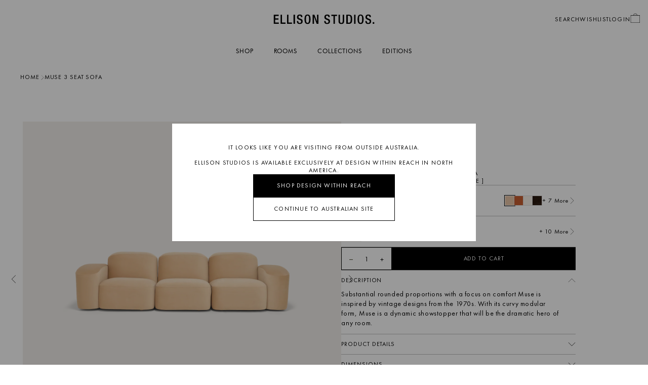

--- FILE ---
content_type: text/html; charset=utf-8
request_url: https://ellisonstudios.com/products/muse-3-seat-sofa-malibu-dune
body_size: 49227
content:
<!doctype html>
<html class="no-js" lang="en">
    <head>
        <script src="https://cozycountryredirectviii.addons.business/js/eggbox/14322/script_6266e89cfa7fc8665ead19725b8c1a19.js?v=1&sign=6266e89cfa7fc8665ead19725b8c1a19&shop=sarah-ellison-studio.myshopify.com" type='text/javascript'></script>
        <meta charset="utf-8">
        <meta http-equiv="X-UA-Compatible" content="IE=edge,chrome=1">
        <meta name="viewport" content="width=device-width,initial-scale=1,shrink-to-fit=no">
        <meta name="google-site-verification" content="8rgBqmfuI-IkoC5CiDgw0WOhwIRHFbJndS-Tt25K5y4" />

        <link rel="preconnect" href="https://cdn.shopify.com" crossorigin>
        <link rel="preload" href="//ellisonstudios.com/cdn/shop/t/32/assets/base.css?v=139524697049542204671764243796" as="style">
        <link rel="preload" href="//ellisonstudios.com/cdn/shop/t/32/assets/base.js?v=154658885153858580741764243796" as="script"><link rel="canonical" href="https://ellisonstudios.com/products/muse-3-seat-sofa-malibu-dune">



<title>
    Muse 3 Seat Sofa - Malibu Dune | ELLISON STUDIOS.
</title><meta name="description" content="Substantial rounded proportions with a focus on comfort Muse is inspired by vintage designs from the 1970s. With its curvy modular form, Muse is a dynamic showstopper that will be the dramatic hero of any room."><script type="application/ld+json">{
        "@context": "http://schema.org",
        "@type": "Organization",
        "name":"ELLISON STUDIOS.",
"email":"info@ellisonstudios.com",
"telephone":"+61424039490",
        "url":"https:\/\/ellisonstudios.com\/products\/muse-3-seat-sofa-malibu-dune",
        "sameAs": [
        
    ],
    "description":"Substantial rounded proportions with a focus on comfort Muse is inspired by vintage designs from the 1970s. With its curvy modular form, Muse is a dynamic showstopper that will be the dramatic hero of any room."}
</script>
<script type="application/ld+json">
{
  "@context": "http://schema.org/",
  "@type": "Product",
  "name": "Muse 3 Seat Sofa - [ Malibu Dune ]",
  "url": "https:\/\/ellisonstudios.com\/products\/muse-3-seat-sofa-malibu-dune","image": [
      "https:\/\/ellisonstudios.com\/cdn\/shop\/files\/Ednt_bG4c49GqW1BkV_XWxwBfa4x_CjsY5u1-rx_alI8XQ_f98622c0-9fce-447d-8dce-08276fa00b49_1850x.png?v=1708296968"
    ],"description": "Substantial rounded proportions with a focus on comfort Muse is inspired by vintage designs from the 1970s. With its curvy modular form, Muse is a dynamic showstopper that will be the dramatic hero of any room.","sku": "100001456","brand": {
    "@type": "Thing",
    "name": "ELLISON STUDIOS."
  },
  "offers": [{
        "@type" : "Offer","sku": "100001456","availability" : "http://schema.org/InStock",
        "price" : 4299.0,
        "priceCurrency" : "AUD",
        "url" : "https:\/\/ellisonstudios.com\/products\/muse-3-seat-sofa-malibu-dune?variant=40273592746019"
      }
]
}
</script>
<link rel="shortcut icon" href="//ellisonstudios.com/cdn/shop/files/Favicon_02.jpg?crop=center&height=16&v=1740959035&width=16" sizes="16x16">
<link rel="shortcut icon" href="//ellisonstudios.com/cdn/shop/files/Favicon_02.jpg?crop=center&height=32&v=1740959035&width=32" sizes="32x32">
<link rel="shortcut icon" href="//ellisonstudios.com/cdn/shop/files/Favicon_02.jpg?crop=center&height=48&v=1740959035&width=48" sizes="48x48">
<link rel="shortcut icon" href="//ellisonstudios.com/cdn/shop/files/Favicon_02.jpg?crop=center&height=96&v=1740959035&width=96" sizes="96x96">
<link rel="apple-touch-icon" href="//ellisonstudios.com/cdn/shop/files/Favicon_02.jpg?crop=center&height=180&v=1740959035&width=180" sizes="180x180">
<link rel="apple-touch-icon" href="//ellisonstudios.com/cdn/shop/files/Favicon_02.jpg?crop=center&height=192&v=1740959035&width=192" sizes="192x192">

<meta property="og:site_name" content="ELLISON STUDIOS.">
<meta property="og:url" content="https://ellisonstudios.com/products/muse-3-seat-sofa-malibu-dune"><meta property="og:image:width" content="1850">
    <meta property="og:image:height" content="1850"><meta name="twitter:card" content="summary_large_image"><link href="//ellisonstudios.com/cdn/shop/t/32/assets/base.css?v=139524697049542204671764243796" rel="stylesheet" type="text/css" media="all" />
        <script src="//ellisonstudios.com/cdn/shop/t/32/assets/base.js?v=154658885153858580741764243796" defer></script>

        <script>window.performance && window.performance.mark && window.performance.mark('shopify.content_for_header.start');</script><meta name="facebook-domain-verification" content="jeg8j49as6tncy5mj878sngec5ubbc">
<meta name="facebook-domain-verification" content="8z22dkmbvn2ccvhzld1qk63jwie9kw">
<meta name="google-site-verification" content="gbEJOQJRfCFgl3e4XYN4g405-0znHcyUlIS4WaMWCS8">
<meta id="shopify-digital-wallet" name="shopify-digital-wallet" content="/22018813/digital_wallets/dialog">
<meta name="shopify-checkout-api-token" content="fa8410f53514330ee414333f24be4300">
<meta id="in-context-paypal-metadata" data-shop-id="22018813" data-venmo-supported="false" data-environment="production" data-locale="en_US" data-paypal-v4="true" data-currency="AUD">
<link rel="alternate" type="application/json+oembed" href="https://ellisonstudios.com/products/muse-3-seat-sofa-malibu-dune.oembed">
<script async="async" src="/checkouts/internal/preloads.js?locale=en-AU"></script>
<link rel="preconnect" href="https://shop.app" crossorigin="anonymous">
<script async="async" src="https://shop.app/checkouts/internal/preloads.js?locale=en-AU&shop_id=22018813" crossorigin="anonymous"></script>
<script id="apple-pay-shop-capabilities" type="application/json">{"shopId":22018813,"countryCode":"AU","currencyCode":"AUD","merchantCapabilities":["supports3DS"],"merchantId":"gid:\/\/shopify\/Shop\/22018813","merchantName":"ELLISON STUDIOS.","requiredBillingContactFields":["postalAddress","email","phone"],"requiredShippingContactFields":["postalAddress","email","phone"],"shippingType":"shipping","supportedNetworks":["visa","masterCard","amex","jcb"],"total":{"type":"pending","label":"ELLISON STUDIOS.","amount":"1.00"},"shopifyPaymentsEnabled":true,"supportsSubscriptions":true}</script>
<script id="shopify-features" type="application/json">{"accessToken":"fa8410f53514330ee414333f24be4300","betas":["rich-media-storefront-analytics"],"domain":"ellisonstudios.com","predictiveSearch":true,"shopId":22018813,"locale":"en"}</script>
<script>var Shopify = Shopify || {};
Shopify.shop = "sarah-ellison-studio.myshopify.com";
Shopify.locale = "en";
Shopify.currency = {"active":"AUD","rate":"1.0"};
Shopify.country = "AU";
Shopify.theme = {"name":"ellisonstudios.com-2024\/production","id":158079418403,"schema_name":"Ellison Studios","schema_version":"1.0.0","theme_store_id":null,"role":"main"};
Shopify.theme.handle = "null";
Shopify.theme.style = {"id":null,"handle":null};
Shopify.cdnHost = "ellisonstudios.com/cdn";
Shopify.routes = Shopify.routes || {};
Shopify.routes.root = "/";</script>
<script type="module">!function(o){(o.Shopify=o.Shopify||{}).modules=!0}(window);</script>
<script>!function(o){function n(){var o=[];function n(){o.push(Array.prototype.slice.apply(arguments))}return n.q=o,n}var t=o.Shopify=o.Shopify||{};t.loadFeatures=n(),t.autoloadFeatures=n()}(window);</script>
<script>
  window.ShopifyPay = window.ShopifyPay || {};
  window.ShopifyPay.apiHost = "shop.app\/pay";
  window.ShopifyPay.redirectState = null;
</script>
<script id="shop-js-analytics" type="application/json">{"pageType":"product"}</script>
<script defer="defer" async type="module" src="//ellisonstudios.com/cdn/shopifycloud/shop-js/modules/v2/client.init-shop-cart-sync_BdyHc3Nr.en.esm.js"></script>
<script defer="defer" async type="module" src="//ellisonstudios.com/cdn/shopifycloud/shop-js/modules/v2/chunk.common_Daul8nwZ.esm.js"></script>
<script type="module">
  await import("//ellisonstudios.com/cdn/shopifycloud/shop-js/modules/v2/client.init-shop-cart-sync_BdyHc3Nr.en.esm.js");
await import("//ellisonstudios.com/cdn/shopifycloud/shop-js/modules/v2/chunk.common_Daul8nwZ.esm.js");

  window.Shopify.SignInWithShop?.initShopCartSync?.({"fedCMEnabled":true,"windoidEnabled":true});

</script>
<script>
  window.Shopify = window.Shopify || {};
  if (!window.Shopify.featureAssets) window.Shopify.featureAssets = {};
  window.Shopify.featureAssets['shop-js'] = {"shop-cart-sync":["modules/v2/client.shop-cart-sync_QYOiDySF.en.esm.js","modules/v2/chunk.common_Daul8nwZ.esm.js"],"init-fed-cm":["modules/v2/client.init-fed-cm_DchLp9rc.en.esm.js","modules/v2/chunk.common_Daul8nwZ.esm.js"],"shop-button":["modules/v2/client.shop-button_OV7bAJc5.en.esm.js","modules/v2/chunk.common_Daul8nwZ.esm.js"],"init-windoid":["modules/v2/client.init-windoid_DwxFKQ8e.en.esm.js","modules/v2/chunk.common_Daul8nwZ.esm.js"],"shop-cash-offers":["modules/v2/client.shop-cash-offers_DWtL6Bq3.en.esm.js","modules/v2/chunk.common_Daul8nwZ.esm.js","modules/v2/chunk.modal_CQq8HTM6.esm.js"],"shop-toast-manager":["modules/v2/client.shop-toast-manager_CX9r1SjA.en.esm.js","modules/v2/chunk.common_Daul8nwZ.esm.js"],"init-shop-email-lookup-coordinator":["modules/v2/client.init-shop-email-lookup-coordinator_UhKnw74l.en.esm.js","modules/v2/chunk.common_Daul8nwZ.esm.js"],"pay-button":["modules/v2/client.pay-button_DzxNnLDY.en.esm.js","modules/v2/chunk.common_Daul8nwZ.esm.js"],"avatar":["modules/v2/client.avatar_BTnouDA3.en.esm.js"],"init-shop-cart-sync":["modules/v2/client.init-shop-cart-sync_BdyHc3Nr.en.esm.js","modules/v2/chunk.common_Daul8nwZ.esm.js"],"shop-login-button":["modules/v2/client.shop-login-button_D8B466_1.en.esm.js","modules/v2/chunk.common_Daul8nwZ.esm.js","modules/v2/chunk.modal_CQq8HTM6.esm.js"],"init-customer-accounts-sign-up":["modules/v2/client.init-customer-accounts-sign-up_C8fpPm4i.en.esm.js","modules/v2/client.shop-login-button_D8B466_1.en.esm.js","modules/v2/chunk.common_Daul8nwZ.esm.js","modules/v2/chunk.modal_CQq8HTM6.esm.js"],"init-shop-for-new-customer-accounts":["modules/v2/client.init-shop-for-new-customer-accounts_CVTO0Ztu.en.esm.js","modules/v2/client.shop-login-button_D8B466_1.en.esm.js","modules/v2/chunk.common_Daul8nwZ.esm.js","modules/v2/chunk.modal_CQq8HTM6.esm.js"],"init-customer-accounts":["modules/v2/client.init-customer-accounts_dRgKMfrE.en.esm.js","modules/v2/client.shop-login-button_D8B466_1.en.esm.js","modules/v2/chunk.common_Daul8nwZ.esm.js","modules/v2/chunk.modal_CQq8HTM6.esm.js"],"shop-follow-button":["modules/v2/client.shop-follow-button_CkZpjEct.en.esm.js","modules/v2/chunk.common_Daul8nwZ.esm.js","modules/v2/chunk.modal_CQq8HTM6.esm.js"],"lead-capture":["modules/v2/client.lead-capture_BntHBhfp.en.esm.js","modules/v2/chunk.common_Daul8nwZ.esm.js","modules/v2/chunk.modal_CQq8HTM6.esm.js"],"checkout-modal":["modules/v2/client.checkout-modal_CfxcYbTm.en.esm.js","modules/v2/chunk.common_Daul8nwZ.esm.js","modules/v2/chunk.modal_CQq8HTM6.esm.js"],"shop-login":["modules/v2/client.shop-login_Da4GZ2H6.en.esm.js","modules/v2/chunk.common_Daul8nwZ.esm.js","modules/v2/chunk.modal_CQq8HTM6.esm.js"],"payment-terms":["modules/v2/client.payment-terms_MV4M3zvL.en.esm.js","modules/v2/chunk.common_Daul8nwZ.esm.js","modules/v2/chunk.modal_CQq8HTM6.esm.js"]};
</script>
<script>(function() {
  var isLoaded = false;
  function asyncLoad() {
    if (isLoaded) return;
    isLoaded = true;
    var urls = ["https:\/\/light.spicegems.org\/0\/js\/scripttags\/sarah-ellison-studio\/country_redirect_cfcd208495d565ef66e7dff9f98764da.min.js?v=21\u0026shop=sarah-ellison-studio.myshopify.com","https:\/\/config.gorgias.chat\/gorgias-chat-bundle-loader.js?applicationId=80234\u0026shop=sarah-ellison-studio.myshopify.com"];
    for (var i = 0; i < urls.length; i++) {
      var s = document.createElement('script');
      s.type = 'text/javascript';
      s.async = true;
      s.src = urls[i];
      var x = document.getElementsByTagName('script')[0];
      x.parentNode.insertBefore(s, x);
    }
  };
  if(window.attachEvent) {
    window.attachEvent('onload', asyncLoad);
  } else {
    window.addEventListener('load', asyncLoad, false);
  }
})();</script>
<script id="__st">var __st={"a":22018813,"offset":39600,"reqid":"3c6eb66f-0e26-4f3d-9e3c-c41d954ef063-1768956454","pageurl":"ellisonstudios.com\/products\/muse-3-seat-sofa-malibu-dune","u":"e27b0db579cd","p":"product","rtyp":"product","rid":6931715686435};</script>
<script>window.ShopifyPaypalV4VisibilityTracking = true;</script>
<script id="captcha-bootstrap">!function(){'use strict';const t='contact',e='account',n='new_comment',o=[[t,t],['blogs',n],['comments',n],[t,'customer']],c=[[e,'customer_login'],[e,'guest_login'],[e,'recover_customer_password'],[e,'create_customer']],r=t=>t.map((([t,e])=>`form[action*='/${t}']:not([data-nocaptcha='true']) input[name='form_type'][value='${e}']`)).join(','),a=t=>()=>t?[...document.querySelectorAll(t)].map((t=>t.form)):[];function s(){const t=[...o],e=r(t);return a(e)}const i='password',u='form_key',d=['recaptcha-v3-token','g-recaptcha-response','h-captcha-response',i],f=()=>{try{return window.sessionStorage}catch{return}},m='__shopify_v',_=t=>t.elements[u];function p(t,e,n=!1){try{const o=window.sessionStorage,c=JSON.parse(o.getItem(e)),{data:r}=function(t){const{data:e,action:n}=t;return t[m]||n?{data:e,action:n}:{data:t,action:n}}(c);for(const[e,n]of Object.entries(r))t.elements[e]&&(t.elements[e].value=n);n&&o.removeItem(e)}catch(o){console.error('form repopulation failed',{error:o})}}const l='form_type',E='cptcha';function T(t){t.dataset[E]=!0}const w=window,h=w.document,L='Shopify',v='ce_forms',y='captcha';let A=!1;((t,e)=>{const n=(g='f06e6c50-85a8-45c8-87d0-21a2b65856fe',I='https://cdn.shopify.com/shopifycloud/storefront-forms-hcaptcha/ce_storefront_forms_captcha_hcaptcha.v1.5.2.iife.js',D={infoText:'Protected by hCaptcha',privacyText:'Privacy',termsText:'Terms'},(t,e,n)=>{const o=w[L][v],c=o.bindForm;if(c)return c(t,g,e,D).then(n);var r;o.q.push([[t,g,e,D],n]),r=I,A||(h.body.append(Object.assign(h.createElement('script'),{id:'captcha-provider',async:!0,src:r})),A=!0)});var g,I,D;w[L]=w[L]||{},w[L][v]=w[L][v]||{},w[L][v].q=[],w[L][y]=w[L][y]||{},w[L][y].protect=function(t,e){n(t,void 0,e),T(t)},Object.freeze(w[L][y]),function(t,e,n,w,h,L){const[v,y,A,g]=function(t,e,n){const i=e?o:[],u=t?c:[],d=[...i,...u],f=r(d),m=r(i),_=r(d.filter((([t,e])=>n.includes(e))));return[a(f),a(m),a(_),s()]}(w,h,L),I=t=>{const e=t.target;return e instanceof HTMLFormElement?e:e&&e.form},D=t=>v().includes(t);t.addEventListener('submit',(t=>{const e=I(t);if(!e)return;const n=D(e)&&!e.dataset.hcaptchaBound&&!e.dataset.recaptchaBound,o=_(e),c=g().includes(e)&&(!o||!o.value);(n||c)&&t.preventDefault(),c&&!n&&(function(t){try{if(!f())return;!function(t){const e=f();if(!e)return;const n=_(t);if(!n)return;const o=n.value;o&&e.removeItem(o)}(t);const e=Array.from(Array(32),(()=>Math.random().toString(36)[2])).join('');!function(t,e){_(t)||t.append(Object.assign(document.createElement('input'),{type:'hidden',name:u})),t.elements[u].value=e}(t,e),function(t,e){const n=f();if(!n)return;const o=[...t.querySelectorAll(`input[type='${i}']`)].map((({name:t})=>t)),c=[...d,...o],r={};for(const[a,s]of new FormData(t).entries())c.includes(a)||(r[a]=s);n.setItem(e,JSON.stringify({[m]:1,action:t.action,data:r}))}(t,e)}catch(e){console.error('failed to persist form',e)}}(e),e.submit())}));const S=(t,e)=>{t&&!t.dataset[E]&&(n(t,e.some((e=>e===t))),T(t))};for(const o of['focusin','change'])t.addEventListener(o,(t=>{const e=I(t);D(e)&&S(e,y())}));const B=e.get('form_key'),M=e.get(l),P=B&&M;t.addEventListener('DOMContentLoaded',(()=>{const t=y();if(P)for(const e of t)e.elements[l].value===M&&p(e,B);[...new Set([...A(),...v().filter((t=>'true'===t.dataset.shopifyCaptcha))])].forEach((e=>S(e,t)))}))}(h,new URLSearchParams(w.location.search),n,t,e,['guest_login'])})(!0,!0)}();</script>
<script integrity="sha256-4kQ18oKyAcykRKYeNunJcIwy7WH5gtpwJnB7kiuLZ1E=" data-source-attribution="shopify.loadfeatures" defer="defer" src="//ellisonstudios.com/cdn/shopifycloud/storefront/assets/storefront/load_feature-a0a9edcb.js" crossorigin="anonymous"></script>
<script crossorigin="anonymous" defer="defer" src="//ellisonstudios.com/cdn/shopifycloud/storefront/assets/shopify_pay/storefront-65b4c6d7.js?v=20250812"></script>
<script data-source-attribution="shopify.dynamic_checkout.dynamic.init">var Shopify=Shopify||{};Shopify.PaymentButton=Shopify.PaymentButton||{isStorefrontPortableWallets:!0,init:function(){window.Shopify.PaymentButton.init=function(){};var t=document.createElement("script");t.src="https://ellisonstudios.com/cdn/shopifycloud/portable-wallets/latest/portable-wallets.en.js",t.type="module",document.head.appendChild(t)}};
</script>
<script data-source-attribution="shopify.dynamic_checkout.buyer_consent">
  function portableWalletsHideBuyerConsent(e){var t=document.getElementById("shopify-buyer-consent"),n=document.getElementById("shopify-subscription-policy-button");t&&n&&(t.classList.add("hidden"),t.setAttribute("aria-hidden","true"),n.removeEventListener("click",e))}function portableWalletsShowBuyerConsent(e){var t=document.getElementById("shopify-buyer-consent"),n=document.getElementById("shopify-subscription-policy-button");t&&n&&(t.classList.remove("hidden"),t.removeAttribute("aria-hidden"),n.addEventListener("click",e))}window.Shopify?.PaymentButton&&(window.Shopify.PaymentButton.hideBuyerConsent=portableWalletsHideBuyerConsent,window.Shopify.PaymentButton.showBuyerConsent=portableWalletsShowBuyerConsent);
</script>
<script data-source-attribution="shopify.dynamic_checkout.cart.bootstrap">document.addEventListener("DOMContentLoaded",(function(){function t(){return document.querySelector("shopify-accelerated-checkout-cart, shopify-accelerated-checkout")}if(t())Shopify.PaymentButton.init();else{new MutationObserver((function(e,n){t()&&(Shopify.PaymentButton.init(),n.disconnect())})).observe(document.body,{childList:!0,subtree:!0})}}));
</script>
<link id="shopify-accelerated-checkout-styles" rel="stylesheet" media="screen" href="https://ellisonstudios.com/cdn/shopifycloud/portable-wallets/latest/accelerated-checkout-backwards-compat.css" crossorigin="anonymous">
<style id="shopify-accelerated-checkout-cart">
        #shopify-buyer-consent {
  margin-top: 1em;
  display: inline-block;
  width: 100%;
}

#shopify-buyer-consent.hidden {
  display: none;
}

#shopify-subscription-policy-button {
  background: none;
  border: none;
  padding: 0;
  text-decoration: underline;
  font-size: inherit;
  cursor: pointer;
}

#shopify-subscription-policy-button::before {
  box-shadow: none;
}

      </style>

<script>window.performance && window.performance.mark && window.performance.mark('shopify.content_for_header.end');</script>

        

        <script type="text/javascript">
            document.documentElement.classList.remove('no-js');
        </script>

    <!-- BEGIN app block: shopify://apps/klaviyo-email-marketing-sms/blocks/klaviyo-onsite-embed/2632fe16-c075-4321-a88b-50b567f42507 -->












  <script async src="https://static.klaviyo.com/onsite/js/Siig2u/klaviyo.js?company_id=Siig2u"></script>
  <script>!function(){if(!window.klaviyo){window._klOnsite=window._klOnsite||[];try{window.klaviyo=new Proxy({},{get:function(n,i){return"push"===i?function(){var n;(n=window._klOnsite).push.apply(n,arguments)}:function(){for(var n=arguments.length,o=new Array(n),w=0;w<n;w++)o[w]=arguments[w];var t="function"==typeof o[o.length-1]?o.pop():void 0,e=new Promise((function(n){window._klOnsite.push([i].concat(o,[function(i){t&&t(i),n(i)}]))}));return e}}})}catch(n){window.klaviyo=window.klaviyo||[],window.klaviyo.push=function(){var n;(n=window._klOnsite).push.apply(n,arguments)}}}}();</script>

  
    <script id="viewed_product">
      if (item == null) {
        var _learnq = _learnq || [];

        var MetafieldReviews = null
        var MetafieldYotpoRating = null
        var MetafieldYotpoCount = null
        var MetafieldLooxRating = null
        var MetafieldLooxCount = null
        var okendoProduct = null
        var okendoProductReviewCount = null
        var okendoProductReviewAverageValue = null
        try {
          // The following fields are used for Customer Hub recently viewed in order to add reviews.
          // This information is not part of __kla_viewed. Instead, it is part of __kla_viewed_reviewed_items
          MetafieldReviews = {};
          MetafieldYotpoRating = null
          MetafieldYotpoCount = null
          MetafieldLooxRating = null
          MetafieldLooxCount = null

          okendoProduct = null
          // If the okendo metafield is not legacy, it will error, which then requires the new json formatted data
          if (okendoProduct && 'error' in okendoProduct) {
            okendoProduct = null
          }
          okendoProductReviewCount = okendoProduct ? okendoProduct.reviewCount : null
          okendoProductReviewAverageValue = okendoProduct ? okendoProduct.reviewAverageValue : null
        } catch (error) {
          console.error('Error in Klaviyo onsite reviews tracking:', error);
        }

        var item = {
          Name: "Muse 3 Seat Sofa - [ Malibu Dune ]",
          ProductID: 6931715686435,
          Categories: ["Chub Coffee Table","Forme Coffee Table","Full Priced Product only","GUARDSMAN PRODUCT WARRANTY FABRIC LOUNGE 2-4 SEATS","Huggy Montauk Off-White","Malibu Dune","Muse","Muse Configuration Options","Muse Seat Button","Muse Sofa Malibu Dune","Muse Sofas","Shop All Living Room","Shop All Product","Shop All Seating","Sofas \u0026 Sectionals"],
          ImageURL: "https://ellisonstudios.com/cdn/shop/files/Ednt_bG4c49GqW1BkV_XWxwBfa4x_CjsY5u1-rx_alI8XQ_f98622c0-9fce-447d-8dce-08276fa00b49_grande.png?v=1708296968",
          URL: "https://ellisonstudios.com/products/muse-3-seat-sofa-malibu-dune",
          Brand: "ELLISON STUDIOS.",
          Price: "$4,299.00",
          Value: "4,299.00",
          CompareAtPrice: "$0.00"
        };
        _learnq.push(['track', 'Viewed Product', item]);
        _learnq.push(['trackViewedItem', {
          Title: item.Name,
          ItemId: item.ProductID,
          Categories: item.Categories,
          ImageUrl: item.ImageURL,
          Url: item.URL,
          Metadata: {
            Brand: item.Brand,
            Price: item.Price,
            Value: item.Value,
            CompareAtPrice: item.CompareAtPrice
          },
          metafields:{
            reviews: MetafieldReviews,
            yotpo:{
              rating: MetafieldYotpoRating,
              count: MetafieldYotpoCount,
            },
            loox:{
              rating: MetafieldLooxRating,
              count: MetafieldLooxCount,
            },
            okendo: {
              rating: okendoProductReviewAverageValue,
              count: okendoProductReviewCount,
            }
          }
        }]);
      }
    </script>
  




  <script>
    window.klaviyoReviewsProductDesignMode = false
  </script>



  <!-- BEGIN app snippet: customer-hub-data --><script>
  if (!window.customerHub) {
    window.customerHub = {};
  }
  window.customerHub.storefrontRoutes = {
    login: "/account/login?return_url=%2F%23k-hub",
    register: "/account/register?return_url=%2F%23k-hub",
    logout: "/account/logout",
    profile: "/account",
    addresses: "/account/addresses",
  };
  
  window.customerHub.userId = null;
  
  window.customerHub.storeDomain = "sarah-ellison-studio.myshopify.com";

  
    window.customerHub.activeProduct = {
      name: "Muse 3 Seat Sofa - [ Malibu Dune ]",
      category: null,
      imageUrl: "https://ellisonstudios.com/cdn/shop/files/Ednt_bG4c49GqW1BkV_XWxwBfa4x_CjsY5u1-rx_alI8XQ_f98622c0-9fce-447d-8dce-08276fa00b49_grande.png?v=1708296968",
      id: "6931715686435",
      link: "https://ellisonstudios.com/products/muse-3-seat-sofa-malibu-dune",
      variants: [
        
          {
            id: "40273592746019",
            
            imageUrl: null,
            
            price: "429900",
            currency: "AUD",
            availableForSale: true,
            title: "Default Title",
          },
        
      ],
    };
    window.customerHub.activeProduct.variants.forEach((variant) => {
        
        variant.price = `${variant.price.slice(0, -2)}.${variant.price.slice(-2)}`;
    });
  

  
    window.customerHub.storeLocale = {
        currentLanguage: 'en',
        currentCountry: 'AU',
        availableLanguages: [
          
            {
              iso_code: 'en',
              endonym_name: 'English'
            }
          
        ],
        availableCountries: [
          
            {
              iso_code: 'AU',
              name: 'Australia',
              currency_code: 'AUD'
            },
          
            {
              iso_code: 'US',
              name: 'United States',
              currency_code: 'USD'
            }
          
        ]
    };
  
</script>
<!-- END app snippet -->





<!-- END app block --><script src="https://cdn.shopify.com/extensions/019bd956-f713-7f47-beeb-c2f01c9ebe6d/app-ellison-studios-16/assets/country-redirect.js" type="text/javascript" defer="defer"></script>
<link href="https://cdn.shopify.com/extensions/019bd956-f713-7f47-beeb-c2f01c9ebe6d/app-ellison-studios-16/assets/country-redirect.css" rel="stylesheet" type="text/css" media="all">
<link href="https://monorail-edge.shopifysvc.com" rel="dns-prefetch">
<script>(function(){if ("sendBeacon" in navigator && "performance" in window) {try {var session_token_from_headers = performance.getEntriesByType('navigation')[0].serverTiming.find(x => x.name == '_s').description;} catch {var session_token_from_headers = undefined;}var session_cookie_matches = document.cookie.match(/_shopify_s=([^;]*)/);var session_token_from_cookie = session_cookie_matches && session_cookie_matches.length === 2 ? session_cookie_matches[1] : "";var session_token = session_token_from_headers || session_token_from_cookie || "";function handle_abandonment_event(e) {var entries = performance.getEntries().filter(function(entry) {return /monorail-edge.shopifysvc.com/.test(entry.name);});if (!window.abandonment_tracked && entries.length === 0) {window.abandonment_tracked = true;var currentMs = Date.now();var navigation_start = performance.timing.navigationStart;var payload = {shop_id: 22018813,url: window.location.href,navigation_start,duration: currentMs - navigation_start,session_token,page_type: "product"};window.navigator.sendBeacon("https://monorail-edge.shopifysvc.com/v1/produce", JSON.stringify({schema_id: "online_store_buyer_site_abandonment/1.1",payload: payload,metadata: {event_created_at_ms: currentMs,event_sent_at_ms: currentMs}}));}}window.addEventListener('pagehide', handle_abandonment_event);}}());</script>
<script id="web-pixels-manager-setup">(function e(e,d,r,n,o){if(void 0===o&&(o={}),!Boolean(null===(a=null===(i=window.Shopify)||void 0===i?void 0:i.analytics)||void 0===a?void 0:a.replayQueue)){var i,a;window.Shopify=window.Shopify||{};var t=window.Shopify;t.analytics=t.analytics||{};var s=t.analytics;s.replayQueue=[],s.publish=function(e,d,r){return s.replayQueue.push([e,d,r]),!0};try{self.performance.mark("wpm:start")}catch(e){}var l=function(){var e={modern:/Edge?\/(1{2}[4-9]|1[2-9]\d|[2-9]\d{2}|\d{4,})\.\d+(\.\d+|)|Firefox\/(1{2}[4-9]|1[2-9]\d|[2-9]\d{2}|\d{4,})\.\d+(\.\d+|)|Chrom(ium|e)\/(9{2}|\d{3,})\.\d+(\.\d+|)|(Maci|X1{2}).+ Version\/(15\.\d+|(1[6-9]|[2-9]\d|\d{3,})\.\d+)([,.]\d+|)( \(\w+\)|)( Mobile\/\w+|) Safari\/|Chrome.+OPR\/(9{2}|\d{3,})\.\d+\.\d+|(CPU[ +]OS|iPhone[ +]OS|CPU[ +]iPhone|CPU IPhone OS|CPU iPad OS)[ +]+(15[._]\d+|(1[6-9]|[2-9]\d|\d{3,})[._]\d+)([._]\d+|)|Android:?[ /-](13[3-9]|1[4-9]\d|[2-9]\d{2}|\d{4,})(\.\d+|)(\.\d+|)|Android.+Firefox\/(13[5-9]|1[4-9]\d|[2-9]\d{2}|\d{4,})\.\d+(\.\d+|)|Android.+Chrom(ium|e)\/(13[3-9]|1[4-9]\d|[2-9]\d{2}|\d{4,})\.\d+(\.\d+|)|SamsungBrowser\/([2-9]\d|\d{3,})\.\d+/,legacy:/Edge?\/(1[6-9]|[2-9]\d|\d{3,})\.\d+(\.\d+|)|Firefox\/(5[4-9]|[6-9]\d|\d{3,})\.\d+(\.\d+|)|Chrom(ium|e)\/(5[1-9]|[6-9]\d|\d{3,})\.\d+(\.\d+|)([\d.]+$|.*Safari\/(?![\d.]+ Edge\/[\d.]+$))|(Maci|X1{2}).+ Version\/(10\.\d+|(1[1-9]|[2-9]\d|\d{3,})\.\d+)([,.]\d+|)( \(\w+\)|)( Mobile\/\w+|) Safari\/|Chrome.+OPR\/(3[89]|[4-9]\d|\d{3,})\.\d+\.\d+|(CPU[ +]OS|iPhone[ +]OS|CPU[ +]iPhone|CPU IPhone OS|CPU iPad OS)[ +]+(10[._]\d+|(1[1-9]|[2-9]\d|\d{3,})[._]\d+)([._]\d+|)|Android:?[ /-](13[3-9]|1[4-9]\d|[2-9]\d{2}|\d{4,})(\.\d+|)(\.\d+|)|Mobile Safari.+OPR\/([89]\d|\d{3,})\.\d+\.\d+|Android.+Firefox\/(13[5-9]|1[4-9]\d|[2-9]\d{2}|\d{4,})\.\d+(\.\d+|)|Android.+Chrom(ium|e)\/(13[3-9]|1[4-9]\d|[2-9]\d{2}|\d{4,})\.\d+(\.\d+|)|Android.+(UC? ?Browser|UCWEB|U3)[ /]?(15\.([5-9]|\d{2,})|(1[6-9]|[2-9]\d|\d{3,})\.\d+)\.\d+|SamsungBrowser\/(5\.\d+|([6-9]|\d{2,})\.\d+)|Android.+MQ{2}Browser\/(14(\.(9|\d{2,})|)|(1[5-9]|[2-9]\d|\d{3,})(\.\d+|))(\.\d+|)|K[Aa][Ii]OS\/(3\.\d+|([4-9]|\d{2,})\.\d+)(\.\d+|)/},d=e.modern,r=e.legacy,n=navigator.userAgent;return n.match(d)?"modern":n.match(r)?"legacy":"unknown"}(),u="modern"===l?"modern":"legacy",c=(null!=n?n:{modern:"",legacy:""})[u],f=function(e){return[e.baseUrl,"/wpm","/b",e.hashVersion,"modern"===e.buildTarget?"m":"l",".js"].join("")}({baseUrl:d,hashVersion:r,buildTarget:u}),m=function(e){var d=e.version,r=e.bundleTarget,n=e.surface,o=e.pageUrl,i=e.monorailEndpoint;return{emit:function(e){var a=e.status,t=e.errorMsg,s=(new Date).getTime(),l=JSON.stringify({metadata:{event_sent_at_ms:s},events:[{schema_id:"web_pixels_manager_load/3.1",payload:{version:d,bundle_target:r,page_url:o,status:a,surface:n,error_msg:t},metadata:{event_created_at_ms:s}}]});if(!i)return console&&console.warn&&console.warn("[Web Pixels Manager] No Monorail endpoint provided, skipping logging."),!1;try{return self.navigator.sendBeacon.bind(self.navigator)(i,l)}catch(e){}var u=new XMLHttpRequest;try{return u.open("POST",i,!0),u.setRequestHeader("Content-Type","text/plain"),u.send(l),!0}catch(e){return console&&console.warn&&console.warn("[Web Pixels Manager] Got an unhandled error while logging to Monorail."),!1}}}}({version:r,bundleTarget:l,surface:e.surface,pageUrl:self.location.href,monorailEndpoint:e.monorailEndpoint});try{o.browserTarget=l,function(e){var d=e.src,r=e.async,n=void 0===r||r,o=e.onload,i=e.onerror,a=e.sri,t=e.scriptDataAttributes,s=void 0===t?{}:t,l=document.createElement("script"),u=document.querySelector("head"),c=document.querySelector("body");if(l.async=n,l.src=d,a&&(l.integrity=a,l.crossOrigin="anonymous"),s)for(var f in s)if(Object.prototype.hasOwnProperty.call(s,f))try{l.dataset[f]=s[f]}catch(e){}if(o&&l.addEventListener("load",o),i&&l.addEventListener("error",i),u)u.appendChild(l);else{if(!c)throw new Error("Did not find a head or body element to append the script");c.appendChild(l)}}({src:f,async:!0,onload:function(){if(!function(){var e,d;return Boolean(null===(d=null===(e=window.Shopify)||void 0===e?void 0:e.analytics)||void 0===d?void 0:d.initialized)}()){var d=window.webPixelsManager.init(e)||void 0;if(d){var r=window.Shopify.analytics;r.replayQueue.forEach((function(e){var r=e[0],n=e[1],o=e[2];d.publishCustomEvent(r,n,o)})),r.replayQueue=[],r.publish=d.publishCustomEvent,r.visitor=d.visitor,r.initialized=!0}}},onerror:function(){return m.emit({status:"failed",errorMsg:"".concat(f," has failed to load")})},sri:function(e){var d=/^sha384-[A-Za-z0-9+/=]+$/;return"string"==typeof e&&d.test(e)}(c)?c:"",scriptDataAttributes:o}),m.emit({status:"loading"})}catch(e){m.emit({status:"failed",errorMsg:(null==e?void 0:e.message)||"Unknown error"})}}})({shopId: 22018813,storefrontBaseUrl: "https://ellisonstudios.com",extensionsBaseUrl: "https://extensions.shopifycdn.com/cdn/shopifycloud/web-pixels-manager",monorailEndpoint: "https://monorail-edge.shopifysvc.com/unstable/produce_batch",surface: "storefront-renderer",enabledBetaFlags: ["2dca8a86"],webPixelsConfigList: [{"id":"714866723","configuration":"{\"accountID\":\"Siig2u\",\"webPixelConfig\":\"eyJlbmFibGVBZGRlZFRvQ2FydEV2ZW50cyI6IHRydWV9\"}","eventPayloadVersion":"v1","runtimeContext":"STRICT","scriptVersion":"524f6c1ee37bacdca7657a665bdca589","type":"APP","apiClientId":123074,"privacyPurposes":["ANALYTICS","MARKETING"],"dataSharingAdjustments":{"protectedCustomerApprovalScopes":["read_customer_address","read_customer_email","read_customer_name","read_customer_personal_data","read_customer_phone"]}},{"id":"660340771","configuration":"{\"pixelCode\":\"D46JSSJC77UEMCVOEEGG\"}","eventPayloadVersion":"v1","runtimeContext":"STRICT","scriptVersion":"22e92c2ad45662f435e4801458fb78cc","type":"APP","apiClientId":4383523,"privacyPurposes":["ANALYTICS","MARKETING","SALE_OF_DATA"],"dataSharingAdjustments":{"protectedCustomerApprovalScopes":["read_customer_address","read_customer_email","read_customer_name","read_customer_personal_data","read_customer_phone"]}},{"id":"316899363","configuration":"{\"swymApiEndpoint\":\"https:\/\/swymstore-v3free-01.swymrelay.com\",\"swymTier\":\"v3free-01\"}","eventPayloadVersion":"v1","runtimeContext":"STRICT","scriptVersion":"5b6f6917e306bc7f24523662663331c0","type":"APP","apiClientId":1350849,"privacyPurposes":["ANALYTICS","MARKETING","PREFERENCES"],"dataSharingAdjustments":{"protectedCustomerApprovalScopes":["read_customer_email","read_customer_name","read_customer_personal_data","read_customer_phone"]}},{"id":"241827875","configuration":"{\"config\":\"{\\\"google_tag_ids\\\":[\\\"G-EB2BPYB50Z\\\",\\\"GT-NBPM2XZ\\\",\\\"AW-10974022611\\\"],\\\"target_country\\\":\\\"AU\\\",\\\"gtag_events\\\":[{\\\"type\\\":\\\"search\\\",\\\"action_label\\\":[\\\"G-EB2BPYB50Z\\\",\\\"AW-10974022611\\\/-qE2CNXpsOkaENOX6fAo\\\",\\\"AW-10974022611\\\"]},{\\\"type\\\":\\\"begin_checkout\\\",\\\"action_label\\\":[\\\"G-EB2BPYB50Z\\\",\\\"AW-10974022611\\\/3ipSCMnpsOkaENOX6fAo\\\",\\\"AW-10974022611\\\"]},{\\\"type\\\":\\\"view_item\\\",\\\"action_label\\\":[\\\"G-EB2BPYB50Z\\\",\\\"AW-10974022611\\\/CdeNCNLpsOkaENOX6fAo\\\",\\\"MC-4R87DVCPF0\\\",\\\"AW-10974022611\\\"]},{\\\"type\\\":\\\"purchase\\\",\\\"action_label\\\":[\\\"G-EB2BPYB50Z\\\",\\\"AW-10974022611\\\/5_fWCPbUsOkaENOX6fAo\\\",\\\"MC-4R87DVCPF0\\\",\\\"AW-10974022611\\\"]},{\\\"type\\\":\\\"page_view\\\",\\\"action_label\\\":[\\\"G-EB2BPYB50Z\\\",\\\"AW-10974022611\\\/v4-zCM_psOkaENOX6fAo\\\",\\\"MC-4R87DVCPF0\\\",\\\"AW-10974022611\\\"]},{\\\"type\\\":\\\"add_payment_info\\\",\\\"action_label\\\":[\\\"G-EB2BPYB50Z\\\",\\\"AW-10974022611\\\/H6LDCNjpsOkaENOX6fAo\\\",\\\"AW-10974022611\\\"]},{\\\"type\\\":\\\"add_to_cart\\\",\\\"action_label\\\":[\\\"G-EB2BPYB50Z\\\",\\\"AW-10974022611\\\/fso6CMzpsOkaENOX6fAo\\\",\\\"AW-10974022611\\\"]}],\\\"enable_monitoring_mode\\\":false}\"}","eventPayloadVersion":"v1","runtimeContext":"OPEN","scriptVersion":"b2a88bafab3e21179ed38636efcd8a93","type":"APP","apiClientId":1780363,"privacyPurposes":[],"dataSharingAdjustments":{"protectedCustomerApprovalScopes":["read_customer_address","read_customer_email","read_customer_name","read_customer_personal_data","read_customer_phone"]}},{"id":"131530787","configuration":"{\"tagID\":\"2614189540128\"}","eventPayloadVersion":"v1","runtimeContext":"STRICT","scriptVersion":"18031546ee651571ed29edbe71a3550b","type":"APP","apiClientId":3009811,"privacyPurposes":["ANALYTICS","MARKETING","SALE_OF_DATA"],"dataSharingAdjustments":{"protectedCustomerApprovalScopes":["read_customer_address","read_customer_email","read_customer_name","read_customer_personal_data","read_customer_phone"]}},{"id":"71237667","configuration":"{\"pixel_id\":\"581413799071960\",\"pixel_type\":\"facebook_pixel\",\"metaapp_system_user_token\":\"-\"}","eventPayloadVersion":"v1","runtimeContext":"OPEN","scriptVersion":"ca16bc87fe92b6042fbaa3acc2fbdaa6","type":"APP","apiClientId":2329312,"privacyPurposes":["ANALYTICS","MARKETING","SALE_OF_DATA"],"dataSharingAdjustments":{"protectedCustomerApprovalScopes":["read_customer_address","read_customer_email","read_customer_name","read_customer_personal_data","read_customer_phone"]}},{"id":"shopify-app-pixel","configuration":"{}","eventPayloadVersion":"v1","runtimeContext":"STRICT","scriptVersion":"0450","apiClientId":"shopify-pixel","type":"APP","privacyPurposes":["ANALYTICS","MARKETING"]},{"id":"shopify-custom-pixel","eventPayloadVersion":"v1","runtimeContext":"LAX","scriptVersion":"0450","apiClientId":"shopify-pixel","type":"CUSTOM","privacyPurposes":["ANALYTICS","MARKETING"]}],isMerchantRequest: false,initData: {"shop":{"name":"ELLISON STUDIOS.","paymentSettings":{"currencyCode":"AUD"},"myshopifyDomain":"sarah-ellison-studio.myshopify.com","countryCode":"AU","storefrontUrl":"https:\/\/ellisonstudios.com"},"customer":null,"cart":null,"checkout":null,"productVariants":[{"price":{"amount":4299.0,"currencyCode":"AUD"},"product":{"title":"Muse 3 Seat Sofa - [ Malibu Dune ]","vendor":"ELLISON STUDIOS.","id":"6931715686435","untranslatedTitle":"Muse 3 Seat Sofa - [ Malibu Dune ]","url":"\/products\/muse-3-seat-sofa-malibu-dune","type":""},"id":"40273592746019","image":{"src":"\/\/ellisonstudios.com\/cdn\/shop\/files\/Ednt_bG4c49GqW1BkV_XWxwBfa4x_CjsY5u1-rx_alI8XQ_f98622c0-9fce-447d-8dce-08276fa00b49.png?v=1708296968"},"sku":"100001456","title":"Default Title","untranslatedTitle":"Default Title"}],"purchasingCompany":null},},"https://ellisonstudios.com/cdn","fcfee988w5aeb613cpc8e4bc33m6693e112",{"modern":"","legacy":""},{"shopId":"22018813","storefrontBaseUrl":"https:\/\/ellisonstudios.com","extensionBaseUrl":"https:\/\/extensions.shopifycdn.com\/cdn\/shopifycloud\/web-pixels-manager","surface":"storefront-renderer","enabledBetaFlags":"[\"2dca8a86\"]","isMerchantRequest":"false","hashVersion":"fcfee988w5aeb613cpc8e4bc33m6693e112","publish":"custom","events":"[[\"page_viewed\",{}],[\"product_viewed\",{\"productVariant\":{\"price\":{\"amount\":4299.0,\"currencyCode\":\"AUD\"},\"product\":{\"title\":\"Muse 3 Seat Sofa - [ Malibu Dune ]\",\"vendor\":\"ELLISON STUDIOS.\",\"id\":\"6931715686435\",\"untranslatedTitle\":\"Muse 3 Seat Sofa - [ Malibu Dune ]\",\"url\":\"\/products\/muse-3-seat-sofa-malibu-dune\",\"type\":\"\"},\"id\":\"40273592746019\",\"image\":{\"src\":\"\/\/ellisonstudios.com\/cdn\/shop\/files\/Ednt_bG4c49GqW1BkV_XWxwBfa4x_CjsY5u1-rx_alI8XQ_f98622c0-9fce-447d-8dce-08276fa00b49.png?v=1708296968\"},\"sku\":\"100001456\",\"title\":\"Default Title\",\"untranslatedTitle\":\"Default Title\"}}]]"});</script><script>
  window.ShopifyAnalytics = window.ShopifyAnalytics || {};
  window.ShopifyAnalytics.meta = window.ShopifyAnalytics.meta || {};
  window.ShopifyAnalytics.meta.currency = 'AUD';
  var meta = {"product":{"id":6931715686435,"gid":"gid:\/\/shopify\/Product\/6931715686435","vendor":"ELLISON STUDIOS.","type":"","handle":"muse-3-seat-sofa-malibu-dune","variants":[{"id":40273592746019,"price":429900,"name":"Muse 3 Seat Sofa - [ Malibu Dune ]","public_title":null,"sku":"100001456"}],"remote":false},"page":{"pageType":"product","resourceType":"product","resourceId":6931715686435,"requestId":"3c6eb66f-0e26-4f3d-9e3c-c41d954ef063-1768956454"}};
  for (var attr in meta) {
    window.ShopifyAnalytics.meta[attr] = meta[attr];
  }
</script>
<script class="analytics">
  (function () {
    var customDocumentWrite = function(content) {
      var jquery = null;

      if (window.jQuery) {
        jquery = window.jQuery;
      } else if (window.Checkout && window.Checkout.$) {
        jquery = window.Checkout.$;
      }

      if (jquery) {
        jquery('body').append(content);
      }
    };

    var hasLoggedConversion = function(token) {
      if (token) {
        return document.cookie.indexOf('loggedConversion=' + token) !== -1;
      }
      return false;
    }

    var setCookieIfConversion = function(token) {
      if (token) {
        var twoMonthsFromNow = new Date(Date.now());
        twoMonthsFromNow.setMonth(twoMonthsFromNow.getMonth() + 2);

        document.cookie = 'loggedConversion=' + token + '; expires=' + twoMonthsFromNow;
      }
    }

    var trekkie = window.ShopifyAnalytics.lib = window.trekkie = window.trekkie || [];
    if (trekkie.integrations) {
      return;
    }
    trekkie.methods = [
      'identify',
      'page',
      'ready',
      'track',
      'trackForm',
      'trackLink'
    ];
    trekkie.factory = function(method) {
      return function() {
        var args = Array.prototype.slice.call(arguments);
        args.unshift(method);
        trekkie.push(args);
        return trekkie;
      };
    };
    for (var i = 0; i < trekkie.methods.length; i++) {
      var key = trekkie.methods[i];
      trekkie[key] = trekkie.factory(key);
    }
    trekkie.load = function(config) {
      trekkie.config = config || {};
      trekkie.config.initialDocumentCookie = document.cookie;
      var first = document.getElementsByTagName('script')[0];
      var script = document.createElement('script');
      script.type = 'text/javascript';
      script.onerror = function(e) {
        var scriptFallback = document.createElement('script');
        scriptFallback.type = 'text/javascript';
        scriptFallback.onerror = function(error) {
                var Monorail = {
      produce: function produce(monorailDomain, schemaId, payload) {
        var currentMs = new Date().getTime();
        var event = {
          schema_id: schemaId,
          payload: payload,
          metadata: {
            event_created_at_ms: currentMs,
            event_sent_at_ms: currentMs
          }
        };
        return Monorail.sendRequest("https://" + monorailDomain + "/v1/produce", JSON.stringify(event));
      },
      sendRequest: function sendRequest(endpointUrl, payload) {
        // Try the sendBeacon API
        if (window && window.navigator && typeof window.navigator.sendBeacon === 'function' && typeof window.Blob === 'function' && !Monorail.isIos12()) {
          var blobData = new window.Blob([payload], {
            type: 'text/plain'
          });

          if (window.navigator.sendBeacon(endpointUrl, blobData)) {
            return true;
          } // sendBeacon was not successful

        } // XHR beacon

        var xhr = new XMLHttpRequest();

        try {
          xhr.open('POST', endpointUrl);
          xhr.setRequestHeader('Content-Type', 'text/plain');
          xhr.send(payload);
        } catch (e) {
          console.log(e);
        }

        return false;
      },
      isIos12: function isIos12() {
        return window.navigator.userAgent.lastIndexOf('iPhone; CPU iPhone OS 12_') !== -1 || window.navigator.userAgent.lastIndexOf('iPad; CPU OS 12_') !== -1;
      }
    };
    Monorail.produce('monorail-edge.shopifysvc.com',
      'trekkie_storefront_load_errors/1.1',
      {shop_id: 22018813,
      theme_id: 158079418403,
      app_name: "storefront",
      context_url: window.location.href,
      source_url: "//ellisonstudios.com/cdn/s/trekkie.storefront.cd680fe47e6c39ca5d5df5f0a32d569bc48c0f27.min.js"});

        };
        scriptFallback.async = true;
        scriptFallback.src = '//ellisonstudios.com/cdn/s/trekkie.storefront.cd680fe47e6c39ca5d5df5f0a32d569bc48c0f27.min.js';
        first.parentNode.insertBefore(scriptFallback, first);
      };
      script.async = true;
      script.src = '//ellisonstudios.com/cdn/s/trekkie.storefront.cd680fe47e6c39ca5d5df5f0a32d569bc48c0f27.min.js';
      first.parentNode.insertBefore(script, first);
    };
    trekkie.load(
      {"Trekkie":{"appName":"storefront","development":false,"defaultAttributes":{"shopId":22018813,"isMerchantRequest":null,"themeId":158079418403,"themeCityHash":"15038311732550944427","contentLanguage":"en","currency":"AUD"},"isServerSideCookieWritingEnabled":true,"monorailRegion":"shop_domain","enabledBetaFlags":["65f19447"]},"Session Attribution":{},"S2S":{"facebookCapiEnabled":true,"source":"trekkie-storefront-renderer","apiClientId":580111}}
    );

    var loaded = false;
    trekkie.ready(function() {
      if (loaded) return;
      loaded = true;

      window.ShopifyAnalytics.lib = window.trekkie;

      var originalDocumentWrite = document.write;
      document.write = customDocumentWrite;
      try { window.ShopifyAnalytics.merchantGoogleAnalytics.call(this); } catch(error) {};
      document.write = originalDocumentWrite;

      window.ShopifyAnalytics.lib.page(null,{"pageType":"product","resourceType":"product","resourceId":6931715686435,"requestId":"3c6eb66f-0e26-4f3d-9e3c-c41d954ef063-1768956454","shopifyEmitted":true});

      var match = window.location.pathname.match(/checkouts\/(.+)\/(thank_you|post_purchase)/)
      var token = match? match[1]: undefined;
      if (!hasLoggedConversion(token)) {
        setCookieIfConversion(token);
        window.ShopifyAnalytics.lib.track("Viewed Product",{"currency":"AUD","variantId":40273592746019,"productId":6931715686435,"productGid":"gid:\/\/shopify\/Product\/6931715686435","name":"Muse 3 Seat Sofa - [ Malibu Dune ]","price":"4299.00","sku":"100001456","brand":"ELLISON STUDIOS.","variant":null,"category":"","nonInteraction":true,"remote":false},undefined,undefined,{"shopifyEmitted":true});
      window.ShopifyAnalytics.lib.track("monorail:\/\/trekkie_storefront_viewed_product\/1.1",{"currency":"AUD","variantId":40273592746019,"productId":6931715686435,"productGid":"gid:\/\/shopify\/Product\/6931715686435","name":"Muse 3 Seat Sofa - [ Malibu Dune ]","price":"4299.00","sku":"100001456","brand":"ELLISON STUDIOS.","variant":null,"category":"","nonInteraction":true,"remote":false,"referer":"https:\/\/ellisonstudios.com\/products\/muse-3-seat-sofa-malibu-dune"});
      }
    });


        var eventsListenerScript = document.createElement('script');
        eventsListenerScript.async = true;
        eventsListenerScript.src = "//ellisonstudios.com/cdn/shopifycloud/storefront/assets/shop_events_listener-3da45d37.js";
        document.getElementsByTagName('head')[0].appendChild(eventsListenerScript);

})();</script>
  <script>
  if (!window.ga || (window.ga && typeof window.ga !== 'function')) {
    window.ga = function ga() {
      (window.ga.q = window.ga.q || []).push(arguments);
      if (window.Shopify && window.Shopify.analytics && typeof window.Shopify.analytics.publish === 'function') {
        window.Shopify.analytics.publish("ga_stub_called", {}, {sendTo: "google_osp_migration"});
      }
      console.error("Shopify's Google Analytics stub called with:", Array.from(arguments), "\nSee https://help.shopify.com/manual/promoting-marketing/pixels/pixel-migration#google for more information.");
    };
    if (window.Shopify && window.Shopify.analytics && typeof window.Shopify.analytics.publish === 'function') {
      window.Shopify.analytics.publish("ga_stub_initialized", {}, {sendTo: "google_osp_migration"});
    }
  }
</script>
<script
  defer
  src="https://ellisonstudios.com/cdn/shopifycloud/perf-kit/shopify-perf-kit-3.0.4.min.js"
  data-application="storefront-renderer"
  data-shop-id="22018813"
  data-render-region="gcp-us-central1"
  data-page-type="product"
  data-theme-instance-id="158079418403"
  data-theme-name="Ellison Studios"
  data-theme-version="1.0.0"
  data-monorail-region="shop_domain"
  data-resource-timing-sampling-rate="10"
  data-shs="true"
  data-shs-beacon="true"
  data-shs-export-with-fetch="true"
  data-shs-logs-sample-rate="1"
  data-shs-beacon-endpoint="https://ellisonstudios.com/api/collect"
></script>
</head>

    <body class="layout-theme template-product template-product-muse-3-seat">

        
            <script src="https://www.google.com/recaptcha/api.js?render=6Lf-i3kpAAAAAMuc8iwS0jAMPpX5ybmdu5oLVflZ"></script>
        
<section id="shopify-section-product-colours" class="shopify-section"><script type="text/javascript">
window.product = window.product || {}; window.product.colours = [{ colour: 'Brushed Steel Frame / Hyams Sable', colourHex: '#f1ede2', colourImage: '', swatchImage: '//ellisonstudios.com/cdn/shop/files/EllisonStudios_HyamsSable_Fold_84222a30-9e2f-4564-9ebe-313f946050d4.jpg?v=1745204593&width=500', swatchDescription: 'The cool sophistication of Hyams fabric comes from its textured woven construction and is the perfect fabric to capture that sense of laid back coastal elegance. The composition includes wool and linen to add a luxurious and tactile hand feel, while the weave pattern visually adds a depth and dimension. Sable is a fresh, light, sandy natural tone.',swatchPrice: '$2.50',swatchDetails: '<span>Material:</span><span>Hyams</span><span>Finish:</span><span>Sable</span><span>Composition:</span><span>52% Acrylic 37% Poly 10% Wool 1% Other</span><span>Type:</span><span>Sub Plain Weave</span><span>Weight:</span><span>800gsm</span><span>Abrasion Count:</span><span>15,000 rubs (Wyzenbeek)</span><span>Cleaning Code:</span><span>SW</span><span>Care Instructions:</span><span>Spot clean using distilled water and water-based cleaning agents, foam or mild water-free cleaning solvents</span>',swatchVariantId: '40773641109539',colourHexSecondary: '#beb7ad', showBorder: 'true', productHandle: 'material-swatch-hyams-sable-2',productAvailable: true},
{ colour: 'Nougat Frame / Hyams Sable', colourHex: '#f1ede2', colourImage: '', swatchImage: '//ellisonstudios.com/cdn/shop/files/EllisonStudios_HyamsSable_Fold_84222a30-9e2f-4564-9ebe-313f946050d4.jpg?v=1745204593&width=500', swatchDescription: 'The cool sophistication of Hyams fabric comes from its textured woven construction and is the perfect fabric to capture that sense of laid back coastal elegance. The composition includes wool and linen to add a luxurious and tactile hand feel, while the weave pattern visually adds a depth and dimension. Sable is a fresh, light, sandy natural tone.',swatchPrice: '$2.50',swatchDetails: '<span>Material:</span><span>Hyams</span><span>Finish:</span><span>Sable</span><span>Composition:</span><span>52% Acrylic 37% Poly 10% Wool 1% Other</span><span>Type:</span><span>Sub Plain Weave</span><span>Weight:</span><span>800gsm</span><span>Abrasion Count:</span><span>15,000 rubs (Wyzenbeek)</span><span>Cleaning Code:</span><span>SW</span><span>Care Instructions:</span><span>Spot clean using distilled water and water-based cleaning agents, foam or mild water-free cleaning solvents</span>',swatchVariantId: '40773641109539',colourHexSecondary: '#e9e0d2', showBorder: 'true', productHandle: 'material-swatch-hyams-sable-2',productAvailable: true},
{ colour: 'Brushed Steel Frame / Cabarita Hazel', colourHex: '#ca825c', colourImage: '', swatchImage: '//ellisonstudios.com/cdn/shop/files/EllisonStudios_CabaritaHazel_Fold_5f1dc8f3-1b48-49a8-9872-f44f7f1538b3.jpg?v=1744970297&width=500', swatchDescription: 'A natural terracotta tone with subtle texture that is soft yet durable. Cabarita Hazel delivers a relaxed yet tailored look. Made from 100% hemp fibre, Cabarita is a naturally sourced, sustainable fabric which is also breathable. It is similar to a linen or cotton fabric in its appearance and feel.',swatchPrice: '$2.50',swatchDetails: '<span>Material:</span><span>Cabarita</span><span>Finish:</span><span>Hazel</span><span>Composition:</span><span>100% Hemp</span><span>Type:</span><span>Brushed Plain Weave</span><span>Weight:</span><span>465gsm</span><span>Abrasion Count:</span><span>15,000 (Wyzenbeek)</span><span>Cleaning Code:</span><span>S</span><span>Care Instructions:</span><span>Spot clean with mild, water-free cleaning solvents only. Do not use water or dry clean</span>',swatchVariantId: '40771176824867',colourHexSecondary: '#beb7ad', showBorder: 'false', productHandle: 'material-swatch-cabarita-hazel-2',productAvailable: true},
{ colour: 'Nougat Frame / Cabarita Hazel', colourHex: '#ca825c', colourImage: '', swatchImage: '//ellisonstudios.com/cdn/shop/files/EllisonStudios_CabaritaHazel_Fold_5f1dc8f3-1b48-49a8-9872-f44f7f1538b3.jpg?v=1744970297&width=500', swatchDescription: 'A natural terracotta tone with subtle texture that is soft yet durable. Cabarita Hazel delivers a relaxed yet tailored look. Made from 100% hemp fibre, Cabarita is a naturally sourced, sustainable fabric which is also breathable. It is similar to a linen or cotton fabric in its appearance and feel.',swatchPrice: '$2.50',swatchDetails: '<span>Material:</span><span>Cabarita</span><span>Finish:</span><span>Hazel</span><span>Composition:</span><span>100% Hemp</span><span>Type:</span><span>Brushed Plain Weave</span><span>Weight:</span><span>465gsm</span><span>Abrasion Count:</span><span>15,000 (Wyzenbeek)</span><span>Cleaning Code:</span><span>S</span><span>Care Instructions:</span><span>Spot clean with mild, water-free cleaning solvents only. Do not use water or dry clean</span>',swatchVariantId: '40771176824867',colourHexSecondary: '#e9e0d2', showBorder: 'false', productHandle: 'material-swatch-cabarita-hazel-2',productAvailable: true},
{ colour: 'Brushed Steel Frame / Malibu Cognac', colourHex: '#7a4c23', colourImage: '', swatchImage: '//ellisonstudios.com/cdn/shop/files/EllisonStudios_MalibuCognac_01S_Fold_27ec7c4b-bc8d-4cac-a669-7e774613787a.png?v=1739497738&width=500', swatchDescription: 'Taking inspiration from its idyllic namesake, Malibu is a woven tufted velvet that exudes warmth and comfort, while providing the durability of polyester with the look of cotton. Cognac is a warm amber hue with rich brandy tones.',swatchPrice: '$2.50',swatchDetails: '<span>Material:</span><span>Malibu</span><span>Finish:</span><span>Cognac</span><span>Composition:</span><span>100% Polyester</span><span>Type:</span><span>Tufted Velvet</span><span>Weight:</span><span>460gsm</span><span>Abrasion Count:</span><span>30,000 rubs (Martindale)</span><span>Cleaning Code:</span><span>SW</span><span>Care Instructions:</span><span>Spot clean using distilled water and water-based cleaning agents, foam or mild water-free cleaning solvents</span>',swatchVariantId: '40707547758627',colourHexSecondary: '#beb7ad', showBorder: 'false', productHandle: 'material-swatch-malibu-cognac',productAvailable: true},
{ colour: 'Nougat Frame / Malibu Cognac', colourHex: '#7a4c23', colourImage: '', swatchImage: '//ellisonstudios.com/cdn/shop/files/EllisonStudios_MalibuCognac_01S_Fold_27ec7c4b-bc8d-4cac-a669-7e774613787a.png?v=1739497738&width=500', swatchDescription: 'Taking inspiration from its idyllic namesake, Malibu is a woven tufted velvet that exudes warmth and comfort, while providing the durability of polyester with the look of cotton. Cognac is a warm amber hue with rich brandy tones.',swatchPrice: '$2.50',swatchDetails: '<span>Material:</span><span>Malibu</span><span>Finish:</span><span>Cognac</span><span>Composition:</span><span>100% Polyester</span><span>Type:</span><span>Tufted Velvet</span><span>Weight:</span><span>460gsm</span><span>Abrasion Count:</span><span>30,000 rubs (Martindale)</span><span>Cleaning Code:</span><span>SW</span><span>Care Instructions:</span><span>Spot clean using distilled water and water-based cleaning agents, foam or mild water-free cleaning solvents</span>',swatchVariantId: '40707547758627',colourHexSecondary: '#e9e0d2', showBorder: 'false', productHandle: 'material-swatch-malibu-cognac',productAvailable: true},
{ colour: 'Brushed Steel Frame / Malibu Matcha', colourHex: '#74783c', colourImage: '', swatchImage: '//ellisonstudios.com/cdn/shop/files/EllisonStudios_MalibuMatcha_Fold.jpg?v=1756947432&width=500', swatchDescription: 'Taking inspiration from its idyllic namesake, Malibu is a woven tufted velvet that exudes warmth and comfort, while providing the durability of polyester with the look of cotton. Rich and plush, Matcha is an earthy light olive hue.',swatchPrice: '$2.50',swatchDetails: '<span>Material:</span><span>Malibu</span><span>Finish:</span><span>Matcha</span><span>Composition:</span><span>100% Polyester</span><span>Type:</span><span>Tufted Velvet</span><span>Weight:</span><span>460gsm</span><span>Abrasion Count:</span><span>30,000 rubs (Martindale)</span><span>Cleaning Code:</span><span>SW</span><span>Care Instructions:</span><span>Spot clean using distilled water and water-based cleaning agents, foam or mild water-free cleaning solvents</span>',swatchVariantId: '40707501424675',colourHexSecondary: '#beb7ad', showBorder: 'false', productHandle: 'material-swatch-malibu-matcha',productAvailable: true},
{ colour: 'Nougat Frame / Malibu Matcha', colourHex: '#74783c', colourImage: '', swatchImage: '//ellisonstudios.com/cdn/shop/files/EllisonStudios_MalibuMatcha_Fold.jpg?v=1756947432&width=500', swatchDescription: 'Taking inspiration from its idyllic namesake, Malibu is a woven tufted velvet that exudes warmth and comfort, while providing the durability of polyester with the look of cotton. Rich and plush, Matcha is an earthy light olive hue.',swatchPrice: '$2.50',swatchDetails: '<span>Material:</span><span>Malibu</span><span>Finish:</span><span>Matcha</span><span>Composition:</span><span>100% Polyester</span><span>Type:</span><span>Tufted Velvet</span><span>Weight:</span><span>460gsm</span><span>Abrasion Count:</span><span>30,000 rubs (Martindale)</span><span>Cleaning Code:</span><span>SW</span><span>Care Instructions:</span><span>Spot clean using distilled water and water-based cleaning agents, foam or mild water-free cleaning solvents</span>',swatchVariantId: '40707501424675',colourHexSecondary: '#e9e0d2', showBorder: 'false', productHandle: 'material-swatch-malibu-matcha',productAvailable: true},
{ colour: 'Brushed Steel Frame / Avalon Piccolo', colourHex: '#433528', colourImage: '', swatchImage: '//ellisonstudios.com/cdn/shop/files/EllisonStudios_AvalonPiccolo_01S_Fold_f0ef677e-e645-471e-9655-d2f735ebba29.png?v=1745737260&width=500', swatchDescription: 'Boasting a plush directional pile that reflects light to great effect, Avalon is a woven velvet new to the upholstery collection. It offers a rich, tactile experience. Piccolo is a signature ELLISON STUDIOS. hue.',swatchPrice: '$2.50',swatchDetails: '<span>Material:</span><span>Avalon</span><span>Finish:</span><span>Piccolo</span><span>Composition:</span><span>100% Polyester</span><span>Type:</span><span>Velvet</span><span>Weight:</span><span>480gsm</span><span>Abrasion Count:</span><span>50,000 rubs (Martindale)</span><span>Cleaning Code:</span><span>S</span><span>Care Instructions:</span><span>Spot clean with mild, water-free cleaning solvents only. Do not use water or dry clean</span>',swatchVariantId: '40771173351459',colourHexSecondary: '#beb7ad', showBorder: 'false', productHandle: 'material-swatch-avalon-piccolo-1',productAvailable: true},
{ colour: 'Nougat Frame / Avalon Piccolo', colourHex: '#433528', colourImage: '', swatchImage: '//ellisonstudios.com/cdn/shop/files/EllisonStudios_AvalonPiccolo_01S_Fold_f0ef677e-e645-471e-9655-d2f735ebba29.png?v=1745737260&width=500', swatchDescription: 'Boasting a plush directional pile that reflects light to great effect, Avalon is a woven velvet new to the upholstery collection. It offers a rich, tactile experience. Piccolo is a signature ELLISON STUDIOS. hue.',swatchPrice: '$2.50',swatchDetails: '<span>Material:</span><span>Avalon</span><span>Finish:</span><span>Piccolo</span><span>Composition:</span><span>100% Polyester</span><span>Type:</span><span>Velvet</span><span>Weight:</span><span>480gsm</span><span>Abrasion Count:</span><span>50,000 rubs (Martindale)</span><span>Cleaning Code:</span><span>S</span><span>Care Instructions:</span><span>Spot clean with mild, water-free cleaning solvents only. Do not use water or dry clean</span>',swatchVariantId: '40771173351459',colourHexSecondary: '#e9e0d2', showBorder: 'false', productHandle: 'material-swatch-avalon-piccolo-1',productAvailable: true},
{ colour: 'Brushed Steel Frame / Simpson Tan', colourHex: '#935b38', colourImage: '', swatchImage: '//ellisonstudios.com/cdn/shop/files/EllisonStudios_SimpsonTan_01S_Fold_dd14e388-2408-46a9-939d-7e0fcf44402d.png?v=1750895909&width=500', swatchDescription: 'Influenced by the trendy warm hues of the 70s, Simpson is dyed and tumbled to create soft and supple tactility. A natural tanned leather that will develop an enchanting patina over time for that perfectly worn-in look. Simpson has a wax finish and natural variations in colour and markings are expected.',swatchPrice: '$2.50',swatchDetails: '<span>Material:</span><span>Simpson</span><span>Finish:</span><span>Tan</span><span>Composition:</span><span>100% Natural Leather</span><span>Type:</span><span>Semi Aniline</span><span>Cleaning Code:</span><span>P</span>',swatchVariantId: '40771213492259',colourHexSecondary: '#beb7ad', showBorder: 'false', productHandle: 'material-swatch-simpson-tan',productAvailable: true},
{ colour: 'Nougat Frame / Simpson Tan', colourHex: '#935b38', colourImage: '', swatchImage: '//ellisonstudios.com/cdn/shop/files/EllisonStudios_SimpsonTan_01S_Fold_dd14e388-2408-46a9-939d-7e0fcf44402d.png?v=1750895909&width=500', swatchDescription: 'Influenced by the trendy warm hues of the 70s, Simpson is dyed and tumbled to create soft and supple tactility. A natural tanned leather that will develop an enchanting patina over time for that perfectly worn-in look. Simpson has a wax finish and natural variations in colour and markings are expected.',swatchPrice: '$2.50',swatchDetails: '<span>Material:</span><span>Simpson</span><span>Finish:</span><span>Tan</span><span>Composition:</span><span>100% Natural Leather</span><span>Type:</span><span>Semi Aniline</span><span>Cleaning Code:</span><span>P</span>',swatchVariantId: '40771213492259',colourHexSecondary: '#e9e0d2', showBorder: 'false', productHandle: 'material-swatch-simpson-tan',productAvailable: true},
{ colour: 'Airlie Camel', colourHex: '#c4ae81', colourImage: '', swatchImage: '//ellisonstudios.com/cdn/shop/files/EllisonStudios_AirlieCamel_Fold_01.jpg?v=1759128000&width=500', swatchDescription: 'Airlie is boucle weave that invites a tactile hand, fluffy, nubby, and irresistibly soft. Woven from a refined blend of wool, acrylic, and polyester, Airlie is equally modern and luxurious and can make any simple form elevated.',swatchPrice: '$2.50',swatchDetails: '<span>Material:</span><span>Airlie</span><span>Finish:</span><span>Camel</span><span>Composition:</span><span>48% Acrylic 35% Polyester 17% Wool</span><span>Type:</span><span>Woven Boucle Knit</span><span>Weight:</span><span>600gsm</span><span>Abrasion Count:</span><span>15,000 rubs (Wyzenbeek)</span><span>Cleaning Code:</span><span>S</span><span>Care Instructions:</span><span>Spot clean with mild, water-free cleaning solvents only. Do not use water or dry clean.</span>',swatchVariantId: '40879636971555',colourHexSecondary: '', showBorder: 'false', productHandle: 'material-swatch-airlie-camel',productAvailable: true},
{ colour: 'Ash / Walnut', colourHex: '', colourImage: '//ellisonstudios.com/cdn/shop/files/SarahEllison_Ash_Walnut_01S.png?v=1708289420&width=100', swatchImage: '//ellisonstudios.com/cdn/shop/files/EllisonStudios_Ash_Walnut_01S.png?v=1746417006&width=500', swatchDescription: 'Ash has a light creamy tone and once finished has a clean clear appearance. Walnut ranges from light to dark brown and has a beautiful grain pattern and can contain a swirl or curved pattern. Using these two timbers together in contrasting tone is a unique look, but at the same time allows a bridge between timber tones in most spaces.',swatchPrice: '$5.00',swatchDetails: '<span>Material:</span><span>Ash &amp; Walnut</span><span>Finish:</span><span>Clear NC</span><span>Composition:</span><span>Ash &amp; Walnut</span><span>Type:</span><span>Veneer</span><span>Origin:</span><span>European</span><span>Care Instructions:</span><span>The care of any timber piece will depend largely on how it is finished or what measures have been taken to seal the wood. It is also best to avoid commercial polishes and cleaning solutions, as these can often damage the finish</span>',swatchVariantId: '40812935610403',colourHexSecondary: 'rgba(0,0,0,0)', showBorder: 'false', productHandle: 'material-swatch-ash-walnut',productAvailable: true},
{ colour: 'Antique White', colourHex: '#e0decd', colourImage: '//ellisonstudios.com/cdn/shop/files/SarahEllison_AntiqueWhite_01S.png?v=1708289196&width=100', swatchImage: '//ellisonstudios.com/cdn/shop/files/EllisonStudios_AntiqueWhite_01S.png?v=1746416990&width=500', swatchDescription: 'Reminiscent of the high luxe finishes found on grand pianos; This hand buffed PU coated Antique White finish is so rich in characteristics it gives the illusion of wet paint that is soft to touch.',swatchPrice: '$5.00',swatchDetails: '<span>Material:</span><span>Lacquered</span><span>Finish:</span><span>Antique White</span><span>Composition:</span><span>High Gloss Lacquer</span><span>Type:</span><span>Painted Timber</span><span>Origin:</span><span>India</span><span>Care Instructions:</span><span>Wipe any spills immediately, this finish is very likely to scratch and mark if not protected from rough surfaces, use provided cleaning cloth</span>',swatchVariantId: '40812935708707',colourHexSecondary: '', showBorder: 'true', productHandle: 'material-swatch-high-gloss-antique-white',productAvailable: true},
{ colour: 'Avalon Piccolo', colourHex: '#433528', colourImage: '//ellisonstudios.com/cdn/shop/files/SarahEllison_AvalonPiccolo_01R.png?v=1708289167&width=100', swatchImage: '//ellisonstudios.com/cdn/shop/files/EllisonStudios_AvalonPiccolo_01S_Fold_f0ef677e-e645-471e-9655-d2f735ebba29.png?v=1745737260&width=500', swatchDescription: 'Boasting a plush directional pile that reflects light to great effect, Avalon is a woven velvet new to the upholstery collection. It offers a rich, tactile experience. Piccolo is a signature ELLISON STUDIOS. hue.',swatchPrice: '$2.50',swatchDetails: '<span>Material:</span><span>Avalon</span><span>Finish:</span><span>Piccolo</span><span>Composition:</span><span>100% Polyester</span><span>Type:</span><span>Velvet</span><span>Weight:</span><span>480gsm</span><span>Abrasion Count:</span><span>50,000 rubs (Martindale)</span><span>Cleaning Code:</span><span>S</span><span>Care Instructions:</span><span>Spot clean with mild, water-free cleaning solvents only. Do not use water or dry clean</span>',swatchVariantId: '40771173351459',colourHexSecondary: '', showBorder: 'false', productHandle: 'material-swatch-avalon-piccolo-1',productAvailable: true},
{ colour: 'Avalon Fawn', colourHex: '#948271', colourImage: '', swatchImage: '//ellisonstudios.com/cdn/shop/files/EllisonStudios_AvalonFawn_01S_Fold.png?v=1759374589&width=500', swatchDescription: 'Boasting a plush directional pile that reflects light to great effect, Avalon is a woven velvet new to the upholstery collection. It offers a rich, tactile experience.',swatchPrice: '$2.50',swatchDetails: '<span>Material:</span><span>Avalon</span><span>Finish:</span><span>Fawn</span><span>Composition:</span><span>100% Polyester</span><span>Type:</span><span>Velvet</span><span>Weight:</span><span>480gsm</span><span>Abrasion Count:</span><span>50,000 rubs (Martindale)</span><span>Cleaning Code:</span><span>S</span><span>Care Instructions:</span><span>Spot clean with mild, water-free cleaning solvents only. Do not use water or dry clean</span>',swatchVariantId: '40965046009891',colourHexSecondary: '', showBorder: 'false', productHandle: 'material-swatch-avalon-fawn',productAvailable: true},
{ colour: 'Bronte La Creme', colourHex: '#e4dcd5', colourImage: '', swatchImage: '//ellisonstudios.com/cdn/shop/files/EllisonStudios_BronteLaCreme_01S_Fold_aa094597-dd72-4344-b95e-28d938291258.png?v=1742789369&width=500', swatchDescription: 'Bronte has the look and feel of genuine boucle with a luxurious texture structured from loops of yarn that together create the signature nubby surface we&#39;ve come to know and love.',swatchPrice: '$2.50',swatchDetails: '<span>Material:</span><span>Bronte</span><span>Finish:</span><span>La Creme</span><span>Composition:</span><span>81% Polyester 19% Acrylic</span><span>Type:</span><span>Boucle</span><span>Weight:</span><span>630gsm</span><span>Abrasion Count:</span><span>50,000 rubs (Martindale)</span><span>Cleaning Code:</span><span>S</span><span>Care Instructions:</span><span>Spot clean with mild, water-free cleaning solvents only. Do not use water or dry clean</span>',swatchVariantId: '40771173384227',colourHexSecondary: '', showBorder: 'true', productHandle: 'material-swatch-bronte-la-creme',productAvailable: true},
{ colour: 'Bronte Whipped Cream', colourHex: '#faf3eb', colourImage: '', swatchImage: '//ellisonstudios.com/cdn/shop/files/EllisonStudios_BronteWhippedCream_01S_Fold_fdd4eeb7-4a8c-4230-a24d-80218c3ea7f7.png?v=1745029584&width=500', swatchDescription: 'Bronte has the look and feel of genuine boucle with a luxurious texture structured from loops of yarn that together create the signature nubby surface we&#39;ve come to know and love.',swatchPrice: '$2.50',swatchDetails: '<span>Material:</span><span>Bronte</span><span>Finish:</span><span>Whipped Cream</span><span>Composition:</span><span>81% Polyester 19% Acrylic</span><span>Type:</span><span>Boucle</span><span>Weight:</span><span>630gsm</span><span>Abrasion Count:</span><span>50,000 rubs (Martindale)</span><span>Cleaning Code:</span><span>S</span><span>Care Instructions:</span><span>Spot clean with mild, water-free cleaning solvents only. Do not use water or dry clean</span>',swatchVariantId: '40771173416995',colourHexSecondary: '', showBorder: 'true', productHandle: 'material-swatch-bronte-whipped-cream',productAvailable: true},
{ colour: 'Byron Biscuit', colourHex: '#b28f7e', colourImage: '//ellisonstudios.com/cdn/shop/files/SarahEllison_ByronBiscuit_01S_Flat_c4e71fa3-0439-44f4-8fba-23f39b354bd4.png?v=1708289196&width=100', swatchImage: '//ellisonstudios.com/cdn/shop/files/EllisonStudios_ByronBiscuit_01S_Fold_d290f02b-1252-4200-8f4f-329f371fe8cf.png?v=1742789776&width=500', swatchDescription: 'Combining depth of colour and structure with a linen-look texture, Byron Biscuit is a low maintenance polyester-blend plain slub weave that is a combination of yarn dyed threads that are then piece-dyed for a natural look giving each dye lot variation in colour making each piece unique.',swatchPrice: '$2.50',swatchDetails: '<span>Material:</span><span>Byron</span><span>Finish:</span><span>Biscuit</span><span>Composition:</span><span>30% Linen 20% Viscose 50% Polyester</span><span>Type:</span><span>Slub Plain Weave</span><span>Weight:</span><span>520gsm</span><span>Abrasion Count:</span><span>40,000 rubs (Martindale)</span><span>Cleaning Code:</span><span>W</span><span>Care Instructions:</span><span>Spot clean using distilled water and water-based cleaning agents or foam only</span>',swatchVariantId: '40771173449763',colourHexSecondary: '', showBorder: 'false', productHandle: 'material-swatch-byron-biscuit',productAvailable: true},
{ colour: 'Byron Oyster', colourHex: '#c4b9b1', colourImage: '', swatchImage: '//ellisonstudios.com/cdn/shop/files/EllisonStudios_ByronOyster_01S_Fold_dd8f1d11-4e42-4e29-ae24-9286753f1108.png?v=1745032765&width=500', swatchDescription: 'Byron is an easy-care polyester-blend plain weave slub that has been yarn and piece-dyed for a natural look. Oyster as a neutral works well with almost any colour and is a versatile shade suitable for a variety of applications.',swatchPrice: '$2.50',swatchDetails: '<span>Material:</span><span>Byron</span><span>Finish:</span><span>Oyster</span><span>Composition:</span><span>30% Linen 20% Viscose 50% Polyester</span><span>Type:</span><span>Slub Plain Weave</span><span>Weight:</span><span>520gsm</span><span>Abrasion Count:</span><span>40,000 rubs (Martindale)</span><span>Cleaning Code:</span><span>W</span><span>Care Instructions:</span><span>Spot clean using distilled water and water-based cleaning agents or foam only</span>',swatchVariantId: '40771176792099',colourHexSecondary: '', showBorder: 'true', productHandle: 'material-swatch-byron-oyster',productAvailable: true},
{ colour: 'Cabarita Hazel', colourHex: '#ca825c', colourImage: '', swatchImage: '//ellisonstudios.com/cdn/shop/files/EllisonStudios_CabaritaHazel_Fold_5f1dc8f3-1b48-49a8-9872-f44f7f1538b3.jpg?v=1744970297&width=500', swatchDescription: 'A natural terracotta tone with subtle texture that is soft yet durable. Cabarita Hazel delivers a relaxed yet tailored look. Made from 100% hemp fibre, Cabarita is a naturally sourced, sustainable fabric which is also breathable. It is similar to a linen or cotton fabric in its appearance and feel.',swatchPrice: '$2.50',swatchDetails: '<span>Material:</span><span>Cabarita</span><span>Finish:</span><span>Hazel</span><span>Composition:</span><span>100% Hemp</span><span>Type:</span><span>Brushed Plain Weave</span><span>Weight:</span><span>465gsm</span><span>Abrasion Count:</span><span>15,000 (Wyzenbeek)</span><span>Cleaning Code:</span><span>S</span><span>Care Instructions:</span><span>Spot clean with mild, water-free cleaning solvents only. Do not use water or dry clean</span>',swatchVariantId: '40771176824867',colourHexSecondary: 'rgba(0,0,0,0)', showBorder: 'false', productHandle: 'material-swatch-cabarita-hazel-2',productAvailable: true},
{ colour: 'Cabarita Natural', colourHex: '#fbf8e9', colourImage: '', swatchImage: '//ellisonstudios.com/cdn/shop/files/EllisonStudios_CabaritaNatural_Fold_e7532612-7e0d-4aaa-8824-c50a8fb1f0c2.jpg?v=1744981804&width=500', swatchDescription: 'Naturally beautiful with subtle texture that is soft yet durable, our Cabarita fabric is perfect for a relaxed but tailored look. Made from 100% hemp fibre, our Cabarita fabric is a naturally sourced, sustainable fabric which is also breathable, Cabarita is similar to a linen or cotton fabric in its appearance and feel. Cabarita Natural is tonally pale straw in colour, with a warm neutral base.',swatchPrice: '$2.50',swatchDetails: '<span>Material:</span><span>Cabarita</span><span>Finish:</span><span>Nautral</span><span>Composition:</span><span>100% Hemp</span><span>Type:</span><span>Brushed Plain Weave</span><span>Weight:</span><span>465gsm</span><span>Abrasion Count:</span><span>15,000 (Wyzenbeek)</span><span>Cleaning Code:</span><span>S</span><span>Care Instructions:</span><span>Spot clean with mild, water-free cleaning solvents only. Do not use water or dry clean</span>',swatchVariantId: '40771176857635',colourHexSecondary: 'rgba(0,0,0,0)', showBorder: 'true', productHandle: 'material-swatch-cabarita-natural-1',productAvailable: true},
{ colour: 'Cacao', colourHex: '#46312e', colourImage: '', swatchImage: '//ellisonstudios.com/cdn/shop/files/EllisonStudios_Cacao_01S.jpg?v=1758154592&width=500', swatchDescription: 'Cacao is constructed using Polyethylene to withstand the elements. With a textured finish, Cacao is a UV resistant material to ensure your Arch chair will maintain its look in your outdoor living space.',swatchPrice: '$5.00',swatchDetails: '<span>Material:</span><span>Polypropylene</span><span>Finish:</span><span>Cacao</span><span>Composition:</span><span>Polypropylene</span><span>Type:</span><span>Injection Moulded</span>',swatchVariantId: '40944960208931',colourHexSecondary: '', showBorder: 'false', productHandle: 'material-swatch-cacao',productAvailable: true},
{ colour: 'Chocolate', colourHex: '#433528', colourImage: '//ellisonstudios.com/cdn/shop/files/SarahEllison_Chocolate_01S.png?v=1708289195&width=100', swatchImage: '//ellisonstudios.com/cdn/shop/files/EllisonStudios_Chocolate_01S.png?v=1746416974&width=500', swatchDescription: 'Reminiscent of the high luxe finishes found on grand pianos; This hand buffed PU coated Chocolate finish that is so rich in characteristics it gives the illusion of wet paint that is soft to touch.',swatchPrice: '$5.00',swatchDetails: '<span>Material:</span><span>Lacquered</span><span>Finish:</span><span>Chocolate</span><span>Composition:</span><span>High Gloss Lacquer</span><span>Type:</span><span>Painted Timber</span><span>Origin:</span><span>India</span><span>Care Instructions:</span><span>Wipe any spills immediately, this finish is very likely to scratch and mark if not protected from rough surfaces, use provided cleaning cloth</span>',swatchVariantId: '40812935774243',colourHexSecondary: '', showBorder: 'false', productHandle: 'material-swatch-high-gloss-chocolate',productAvailable: true},
{ colour: 'Collaroy Static', colourHex: '#e1dcd6', colourImage: '', swatchImage: '//ellisonstudios.com/cdn/shop/files/EllisonStudios_CollaroyStatic_01S_Fold_f24e6893-dc80-491f-bd68-4f5fed003621.png?v=1742791329&width=500', swatchDescription: 'Collaroy has a slightly textured handfeel that resembles a light boucle effect. With a composition of Olefin and Polyester, Collaroy is water and mould resistant and designed with durability and comfort in mind; ideal for use outdoors.',swatchPrice: '$2.50',swatchDetails: '<span>Material:</span><span>Collaroy</span><span>Finish:</span><span>Static</span><span>Composition:</span><span>60% Olefin 40% Polyester</span><span>Type:</span><span>Sub Plain Weave (Outdoor)</span><span>Weight:</span><span>330gsm</span><span>Abrasion Count:</span><span>30,000 rubs (Martindale)</span><span>Cleaning Code:</span><span>SW</span><span>Care Instructions:</span><span>Spot clean using distilled water and water-based cleaning agents, foam or mild water-free cleaning solvents</span>',swatchVariantId: '40771176890403',colourHexSecondary: '', showBorder: 'true', productHandle: 'material-swatch-collaroy-static',productAvailable: true},
{ colour: 'Concrete Husk', colourHex: '#e9e7db', colourImage: '', swatchImage: '//ellisonstudios.com/cdn/shop/files/EllisonStudios_ConcreteHusk_01S_2fe8a265-9662-42f7-832a-a6b38af8f7fb.png?v=1746416343&width=500', swatchDescription: 'Concrete Husk is made from a combination of stone and sand and is pigmented specifically for the Earth range. Strength and the use of sustainable materials are the core of the composition, for a durable yet tactile finish. The PU topcoat offers an added seal onto the pigmented substrate for a luxurious finish.',swatchPrice: '$5.00',swatchDetails: '<span>Material:</span><span>Concrete</span><span>Finish:</span><span>Husk</span><span>Composition:</span><span>Stone | Sand | Cement</span><span>Type:</span><span>Hand Cast &amp; Finished</span><span>Origin:</span><span>Vietnam</span><span>Care Instructions:</span><span>Dust often using a clean, soft, dry and lint-free cloth. When there is a blot spill, wipe with a clean, damp cloth immediately</span>',swatchVariantId: '40812935643171',colourHexSecondary: '', showBorder: 'true', productHandle: 'material-swatch-concrete-earth',productAvailable: true},
{ colour: 'Concrete Rossa', colourHex: '#73372a', colourImage: '', swatchImage: '//ellisonstudios.com/cdn/shop/files/EllisonStudios_ConcreteRossa_01S.jpg?v=1758091177&width=500', swatchDescription: 'Concrete Rossa is made from a combination of stone and sand and is pigmented specifically for the Earth range. Strength and the use of sustainable materials are the core of the composition, for a durable yet tactile finish. The PU topcoat offers an added seal onto the pigmented substrate for a luxurious finish.',swatchPrice: '$5.00',swatchDetails: '<span>Material:</span><span>Concrete</span><span>Finish:</span><span>Rossa</span><span>Composition:</span><span>Stone | Sand | Cement</span><span>Type:</span><span>Hand Cast &amp; Finished</span><span>Origin:</span><span>Vietnam</span>',swatchVariantId: '40812937084963',colourHexSecondary: '', showBorder: 'false', productHandle: 'material-swatch-rossa',productAvailable: true},
{ colour: 'Fibrestone Husk', colourHex: '#e9e7db', colourImage: '', swatchImage: '//ellisonstudios.com/cdn/shop/files/SarahEllison_FibrestoneHusk_01S.png?v=1708301346&width=500', swatchDescription: 'Crafted from a mixture of Poly resin, stone and fiberglass, the moulded Fiberstone Husk is a concrete alternative which both looks and feels like real concrete. Its sandy texture is in harmony with the Concrete Husk of our Earth collection.',swatchPrice: '$2.50',swatchDetails: '<span>Finish:</span><span>Natural Matte</span><span>Composition:</span><span>Poly resin 50%, stone - powder &amp; color pigments 40%, fiberglass 10%</span><span>COO:</span><span>Vietnam</span><span>Care Instructions:</span><span>Dust often using a clean, soft, dry and lint-free cloth. When there is a blot spill, wipe with a clean, damp cloth immediately.</span>',swatchVariantId: '40273628856355',colourHexSecondary: '', showBorder: 'true', productHandle: 'material-swatches-fibrestone-husk',productAvailable: false},
{ colour: 'Frappe', colourHex: '#dfc0a5', colourImage: '', swatchImage: '//ellisonstudios.com/cdn/shop/files/EllisonStudios_Frappe_01S_Flat_1f37088a-845b-4ae8-8493-fcb681149b70.jpg?v=1752018445&width=500', swatchDescription: 'Reminiscent of the high luxe finishes found on grand pianos; This hand buffed PU coated Frappe finish that is so rich in characteristics it gives the illusion of wet paint that is soft to touch.',swatchPrice: '$5.00',swatchDetails: '<span>Material:</span><span>Lacquered</span><span>Finish:</span><span>Frappe</span><span>Composition:</span><span>High Gloss Lacquer</span><span>Type:</span><span>Painted Timber</span><span>Origin:</span><span>India</span><span>Care Instructions:</span><span>Wipe any spills immediately, this finish is very likely to scratch and mark if not protected from rough surfaces, use provided cleaning cloth</span>',swatchVariantId: '40878292533283',colourHexSecondary: '', showBorder: 'false', productHandle: 'material-swatch-high-gloss-frappe',productAvailable: true},
{ colour: 'Hamptons Oat', colourHex: '#fff6ea', colourImage: '', swatchImage: '//ellisonstudios.com/cdn/shop/files/EllisonStudios_HamptonsOat_Fold_a943d61c-45ce-4f69-865f-d74439870a6d.jpg?v=1742791451&width=500', swatchDescription: 'Hamptons Oat is a brushed cotton canvas, and our version of a classic materiality used widely in a coastal styling. The cotton is brushed gently to raise the fibres and create a softer finish. Our Hamptons fabric is 100% cotton meaning the fabric has a naturally durable fabrication. Hamptons Oat is a light tone with some natural fleck throughout.',swatchPrice: '$2.50',swatchDetails: '<span>Material:</span><span>Hampton</span><span>Finish:</span><span>Oat</span><span>Composition:</span><span>100% Cotton</span><span>Type:</span><span>Brushed Canvas</span><span>Weight:</span><span>490gsm</span><span>Abrasion Count:</span><span>40,000 (Martindale)</span><span>Cleaning Code:</span><span>S</span><span>Care Instructions:</span><span>Spot clean with mild, water-free cleaning solvents only. Do not use water or dry clean</span>',swatchVariantId: '40771176923171',colourHexSecondary: 'rgba(0,0,0,0)', showBorder: 'true', productHandle: 'material-swatch-hamptons-oat-1',productAvailable: true},
{ colour: 'Hyams Sable', colourHex: '#f1ede2', colourImage: '', swatchImage: '//ellisonstudios.com/cdn/shop/files/EllisonStudios_HyamsSable_Fold_84222a30-9e2f-4564-9ebe-313f946050d4.jpg?v=1745204593&width=500', swatchDescription: 'The cool sophistication of Hyams fabric comes from its textured woven construction and is the perfect fabric to capture that sense of laid back coastal elegance. The composition includes wool and linen to add a luxurious and tactile hand feel, while the weave pattern visually adds a depth and dimension. Sable is a fresh, light, sandy natural tone.',swatchPrice: '$2.50',swatchDetails: '<span>Material:</span><span>Hyams</span><span>Finish:</span><span>Sable</span><span>Composition:</span><span>52% Acrylic 37% Poly 10% Wool 1% Other</span><span>Type:</span><span>Sub Plain Weave</span><span>Weight:</span><span>800gsm</span><span>Abrasion Count:</span><span>15,000 rubs (Wyzenbeek)</span><span>Cleaning Code:</span><span>SW</span><span>Care Instructions:</span><span>Spot clean using distilled water and water-based cleaning agents, foam or mild water-free cleaning solvents</span>',swatchVariantId: '40773641109539',colourHexSecondary: 'rgba(0,0,0,0)', showBorder: 'true', productHandle: 'material-swatch-hyams-sable-2',productAvailable: true},
{ colour: 'Malibu Almond', colourHex: '#9a6e3d', colourImage: '', swatchImage: '//ellisonstudios.com/cdn/shop/files/EllisonStudios_MalibuAlmond_Fold_af51a3c5-469a-4677-8b61-9609dcaf9e7d.jpg?v=1748313490&width=500', swatchDescription: 'Taking inspiration from its idyllic namesake, Malibu is a woven tufted velvet that exudes warmth and comfort, while providing the durability of polyester with the look of cotton. Almond is visually warm toned and has a touch of sepia in appearance.',swatchPrice: '$2.50',swatchDetails: '<span>Material:</span><span>Malibu</span><span>Finish:</span><span>Almond</span><span>Composition:</span><span>100% Polyester</span><span>Type:</span><span>Tufted Velvet</span><span>Weight:</span><span>460gsm</span><span>Abrasion Count:</span><span>30,000 rubs (Martindale)</span><span>Cleaning Code:</span><span>SW</span><span>Care Instructions:</span><span>Spot clean using distilled water and water-based cleaning agents, foam or mild water-free cleaning solvents</span>',swatchVariantId: '40771213230115',colourHexSecondary: '', showBorder: 'false', productHandle: 'material-swatch-malibu-almond-1',productAvailable: true},
{ colour: 'Malibu Caramel', colourHex: '#c85d30', colourImage: '', swatchImage: '//ellisonstudios.com/cdn/shop/files/EllisonStudios_MalibuCaramel_01S_Fold_6af790c9-aba2-4380-9833-3a5d7845915a.png?v=1742791881&width=500', swatchDescription: 'Taking inspiration from its idyllic namesake, Malibu is a woven tufted velvet that exudes warmth and comfort, while providing the durability of polyester with the look of cotton. Rich and plush, Caramel is a warm orange-brown hue.',swatchPrice: '$2.50',swatchDetails: '<span>Material:</span><span>Malibu</span><span>Finish:</span><span>Caramel</span><span>Composition:</span><span>100% Polyester</span><span>Type:</span><span>Tufted Velvet</span><span>Weight:</span><span>460gsm</span><span>Abrasion Count:</span><span>30,000 rubs (Martindale)</span><span>Cleaning Code:</span><span>SW</span><span>Care Instructions:</span><span>Spot clean using distilled water and water-based cleaning agents, foam or mild water-free cleaning solvents</span>',swatchVariantId: '40771213262883',colourHexSecondary: '', showBorder: 'false', productHandle: 'material-swatch-malibu-caramel',productAvailable: true},
{ colour: 'Malibu Cognac', colourHex: '#7a4c23', colourImage: '', swatchImage: '//ellisonstudios.com/cdn/shop/files/EllisonStudios_MalibuCognac_01S_Fold_27ec7c4b-bc8d-4cac-a669-7e774613787a.png?v=1739497738&width=500', swatchDescription: 'Taking inspiration from its idyllic namesake, Malibu is a woven tufted velvet that exudes warmth and comfort, while providing the durability of polyester with the look of cotton. Cognac is a warm amber hue with rich brandy tones.',swatchPrice: '$2.50',swatchDetails: '<span>Material:</span><span>Malibu</span><span>Finish:</span><span>Cognac</span><span>Composition:</span><span>100% Polyester</span><span>Type:</span><span>Tufted Velvet</span><span>Weight:</span><span>460gsm</span><span>Abrasion Count:</span><span>30,000 rubs (Martindale)</span><span>Cleaning Code:</span><span>SW</span><span>Care Instructions:</span><span>Spot clean using distilled water and water-based cleaning agents, foam or mild water-free cleaning solvents</span>',swatchVariantId: '40707547758627',colourHexSecondary: 'rgba(0,0,0,0)', showBorder: 'false', productHandle: 'material-swatch-malibu-cognac',productAvailable: true},
{ colour: 'Malibu Dune', colourHex: '#e8c5a8', colourImage: '', swatchImage: '//ellisonstudios.com/cdn/shop/files/EllisonStudios_MalibuDune_01S_Fold.png?v=1742792073&width=500', swatchDescription: 'Taking inspiration from its idyllic namesake, Malibu is a woven tufted velvet that exudes warmth and comfort, while providing the durability of polyester with the look of cotton. A sandy neutral with a cool base, Dune is a classic colour suitable for any interior.',swatchPrice: '$2.50',swatchDetails: '<span>Material:</span><span>Malibu</span><span>Finish:</span><span>Dune</span><span>Composition:</span><span>100% Polyester</span><span>Type:</span><span>Tufted Velvet</span><span>Weight:</span><span>460gsm</span><span>Abrasion Count:</span><span>30,000 rubs (Martindale)</span><span>Cleaning Code:</span><span>SW</span><span>Care Instructions:</span><span>Spot clean using distilled water and water-based cleaning agents, foam or mild water-free cleaning solvents</span>',swatchVariantId: '40771213328419',colourHexSecondary: '', showBorder: 'false', productHandle: 'material-swatch-malibu-dune',productAvailable: true},
{ colour: 'Malibu Matcha', colourHex: '#74783c', colourImage: '', swatchImage: '//ellisonstudios.com/cdn/shop/files/EllisonStudios_MalibuMatcha_Fold.jpg?v=1756947432&width=500', swatchDescription: 'Taking inspiration from its idyllic namesake, Malibu is a woven tufted velvet that exudes warmth and comfort, while providing the durability of polyester with the look of cotton. Rich and plush, Matcha is an earthy light olive hue.',swatchPrice: '$2.50',swatchDetails: '<span>Material:</span><span>Malibu</span><span>Finish:</span><span>Matcha</span><span>Composition:</span><span>100% Polyester</span><span>Type:</span><span>Tufted Velvet</span><span>Weight:</span><span>460gsm</span><span>Abrasion Count:</span><span>30,000 rubs (Martindale)</span><span>Cleaning Code:</span><span>SW</span><span>Care Instructions:</span><span>Spot clean using distilled water and water-based cleaning agents, foam or mild water-free cleaning solvents</span>',swatchVariantId: '40707501424675',colourHexSecondary: '', showBorder: 'false', productHandle: 'material-swatch-malibu-matcha',productAvailable: true},
{ colour: 'Malibu Piccolo', colourHex: '#433528', colourImage: '', swatchImage: '//ellisonstudios.com/cdn/shop/files/EllisonStudios_MalibuPiccolo_Fold.jpg?v=1758516313&width=500', swatchDescription: 'Taking inspiration from its idyllic namesake, Malibu is a woven tufted velvet that exudes warmth and comfort, while providing the durability of polyester with the look of cotton. Piccolo is a classic colour suitable for any interior.',swatchPrice: '$2.50',swatchDetails: '<span>Material:</span><span>Malibu</span><span>Finish:</span><span>Piccolo</span><span>Composition:</span><span>100% Polyester</span><span>Type:</span><span>Tufted Velvet</span><span>Weight:</span><span>460gsm</span><span>Abrasion Count:</span><span>30,000 rubs (Martindale)</span><span>Cleaning Code:</span><span>SW</span><span>Care Instructions:</span><span>Spot clean using distilled water and water-based cleaning agents, foam or mild water-free cleaning solvents</span>',swatchVariantId: '40928051986467',colourHexSecondary: '', showBorder: 'false', productHandle: 'material-swatch-malibu-piccolo',productAvailable: true},
{ colour: 'Malibu Willow', colourHex: '#555f46', colourImage: '', swatchImage: '//ellisonstudios.com/cdn/shop/files/EllisonStudios_MalibuWillow_Fold_967c0db3-8b20-4799-9844-003ba08eafbf.jpg?v=1757655854&width=500', swatchDescription: 'Taking inspiration from its idyllic namesake, Malibu is a woven tufted velvet that exudes warmth and comfort, while providing the durability of polyester with the look of cotton. Rich and plush, Willow is a contemporary botanical tone, both modern and organic.',swatchPrice: '$2.50',swatchDetails: '<span>Material:</span><span>Malibu</span><span>Finish:</span><span>Willow</span><span>Composition:</span><span>100% Polyester</span><span>Type:</span><span>Tufted Velvet</span><span>Weight:</span><span>460gsm</span><span>Abrasion Count:</span><span>30,000 rubs (Martindale)</span><span>Cleaning Code:</span><span>SW</span><span>Care Instructions:</span><span>Spot clean using distilled water and water-based cleaning agents, foam or mild water-free cleaning solvents</span>',swatchVariantId: '40926049173539',colourHexSecondary: '', showBorder: 'false', productHandle: 'material-swatch-malibu-willow',productAvailable: true},
{ colour: 'Marble Cosmos', colourHex: '#d3c9b9', colourImage: '//ellisonstudios.com/cdn/shop/files/SarahEllison_CosmosMarble_01S.png?v=1708301199&width=100', swatchImage: '//ellisonstudios.com/cdn/shop/files/EllisonStudios_CosmosMarble.jpg?v=1749692982&width=500', swatchDescription: 'Natural Cosmos Marble, sourced from the quarries of Turkey and India is layered with neutral tones and rich variations that is inherent in stones sourced from these areas. Honed to perfection by hand only enhances its beauty; each piece is unique and deep with natural characteristics.',swatchPrice: '$5.00',swatchDetails: '<span>Material:</span><span>Marble</span><span>Finish:</span><span>Cosmos</span><span>Composition:</span><span>100% Cosmos Marble</span><span>Type:</span><span>Honed Marble</span><span>Origin:</span><span>Türkiye &amp; India</span><span>Care Instructions:</span><span>Wipe any spills immediately, light dust periodically and avoid any impact to the surface like vacuums as this may dent/mark the finish</span>',swatchVariantId: '40854354984995',colourHexSecondary: '', showBorder: 'true', productHandle: 'material-swatch-marble-cosmos',productAvailable: true},
{ colour: 'Marble Cosmos Crema', colourHex: '#d3c9b9', colourImage: '//ellisonstudios.com/cdn/shop/files/EllisonStudios_CosmosMarbleCrema.jpg?v=1749692961&width=100', swatchImage: '//ellisonstudios.com/cdn/shop/files/EllisonStudios_CosmosMarbleCrema.jpg?v=1749692961&width=500', swatchDescription: 'Marble Cosmos Crema, sourced from the quarries of Spain is honed to perfection by hand only enhances its beauty; each piece is unique and deep with natural characteristics.',swatchPrice: '$5.00',swatchDetails: '<span>Material:</span><span>Marble</span><span>Finish:</span><span>Cosmos</span><span>Composition:</span><span>Crema Marfil</span><span>Type:</span><span>Honed Limestone Marble</span><span>Origin:</span><span>Spain</span><span>Care Instructions:</span><span>Wipe any spills immediately, light dust periodically and avoid any impact to the surface like vacuums as this may dent/mark the finish</span>',swatchVariantId: '40854355017763',colourHexSecondary: '', showBorder: 'false', productHandle: 'material-swatch-marble-cosmos-crema',productAvailable: true},
{ colour: 'Montauk Off-White', colourHex: '#f3eae0', colourImage: '', swatchImage: '', swatchDescription: '',swatchPrice: '',swatchDetails: '',swatchVariantId: '',colourHexSecondary: '', showBorder: 'true', productHandle: 'material-swatch-montauk-off-white',productAvailable: false},
{ colour: 'Oak', colourHex: '#c29767', colourImage: '//ellisonstudios.com/cdn/shop/files/SarahEllison_Oak_01S_80facd80-d685-4a64-85bf-80447c5bdeba.png?v=1708289196&width=100', swatchImage: '//ellisonstudios.com/cdn/shop/files/EllisonStudios_Oak_01S.png?v=1746416938&width=500', swatchDescription: 'Oak is a hardwearing and tactile material with a dense grain structure that makes it particularly suitable for furniture construction. Whether you prefer a sturdy traditional look, or something more delicate, this hardwood will exceed your expectations.',swatchPrice: '$5.00',swatchDetails: '<span>Material:</span><span>Oak</span><span>Finish:</span><span>Clear NC</span><span>Composition:</span><span>Oak</span><span>Type:</span><span>Veneer</span><span>Origin:</span><span>European</span><span>Care Instructions:</span><span>The care of any timber piece will depend largely on how it is finished or what measures have been taken to seal the wood. It is also best to avoid commercial polishes and cleaning solutions, as these can often damage the finish</span>',swatchVariantId: '40812935905315',colourHexSecondary: '', showBorder: 'false', productHandle: 'material-swatch-oak',productAvailable: true},
{ colour: 'Oak & Marble', colourHex: '', colourImage: '//ellisonstudios.com/cdn/shop/files/SarahEllison_Oak_MarbleRosso_d6277edf-94f9-4a2c-94a8-ef203b3f85b3.jpg?v=1716256808&width=100', swatchImage: '//ellisonstudios.com/cdn/shop/files/SarahEllison_Oak_MarbleRosso.jpg?v=1716256445&width=500', swatchDescription: 'This Marble features a striking pinkish red tone, beautifully honed to create a smooth consistent finish. The lighter veins and natural pockets of stone add more interesting contrast in each unique piece. Paired with the hardwearing and tactile natural Oak timber, the accent stone provides a contemporary finish. ',swatchPrice: '$2.50',swatchDetails: '<span>Finish:</span><span>Honed</span><span>Composition:</span><span>100% Marble</span><span>COO:</span><span>Spain</span><span>Instructions:</span><span>Wipe any spills immediately, light dust periodically and avoid any impact to the surface like vacuums as this may dent/ mark the finish</span>',swatchVariantId: '40448297205795',colourHexSecondary: '', showBorder: 'false', productHandle: 'material-swatch-oak-marble',productAvailable: false},
{ colour: 'Oak & Travertine', colourHex: '', colourImage: '//ellisonstudios.com/cdn/shop/files/SarahEllison_Oak_TravertineNatural.jpg?v=1716256809&width=100', swatchImage: '//ellisonstudios.com/cdn/shop/files/SarahEllison_Oak_TravertineNatural_49761e1b-e100-478d-8364-6fc6bf69f10d.jpg?v=1716272019&width=500', swatchDescription: 'Our Travertine is a natural honed stone finished with a semi-gloss sealant. The warm sandy tone is perfectly paired with our Oak timber and lends itself to styling across a wide range of aesthetics. Each piece is unique and can include naturally occurring pitting features. ',swatchPrice: '$2.50',swatchDetails: '<span>Material:</span><span>Travertine</span><span>Finish:</span><span>Natural</span><span>Composition:</span><span>Travertine</span><span>Type:</span><span>Natural Honed</span><span>Origin:</span><span>Türkiye</span><span>Care Instructions:</span><span>Wipe any spills immediately, light dust periodically and avoid any impact to the surface like vacuums as this may dent/mark the finish</span>',swatchVariantId: '40448400949283',colourHexSecondary: '', showBorder: 'false', productHandle: 'material-swatch-oak-travertine',productAvailable: false},
{ colour: 'Paddington Cashew', colourHex: '#f7eedd', colourImage: '//ellisonstudios.com/cdn/shop/files/SarahEllison_PaddingtonCashew_Flat.jpg?v=1716272201&width=100', swatchImage: '//ellisonstudios.com/cdn/shop/files/EllisonStudios_PaddingtonCashew_Fold.jpg?v=1742792356&width=500', swatchDescription: 'Paddington Cashew is a luscious tactile long pile fabric that is constructed by woven knit. The neutral Cashew is a warm creamy tone, reminiscent of a sunlit sand dune.',swatchPrice: '$2.50',swatchDetails: '<span>Material:</span><span>Paddington</span><span>Finish:</span><span>Cashew</span><span>Composition:</span><span>100% Polyester</span><span>Type:</span><span>Woven Backed Knit</span><span>Weight:</span><span>433gsm</span><span>Abrasion Count:</span><span>15,000 rubs (Wyzenbeek)</span><span>Cleaning Code:</span><span>X</span><span>Care Instructions:</span><span>Vacuum or lightly brush to remove overall soil. Never use water, foam or liquid cleaning agents</span>',swatchVariantId: '40771213393955',colourHexSecondary: 'rgba(0,0,0,0)', showBorder: 'true', productHandle: 'material-swatch-paddington-cashew',productAvailable: true},
{ colour: 'Palermo Sand', colourHex: '', colourImage: '//ellisonstudios.com/cdn/shop/files/SarahEllison_PalermoSand_01S_Flat.png?v=1708289419&width=100', swatchImage: '//ellisonstudios.com/cdn/shop/files/EllisonStudios_PalermoSand_01S_Fold_e345a17b-8ad7-4ccd-b838-3f56e4b93d38.png?v=1742792498&width=500', swatchDescription: 'An Outdoor Fabric, Palermo Sand is UV and water resistant and has been designed to withstand the elements. Combining a unique blend of strength and softness, our Palermo textile will remain a fixture in your outdoor space for many seasons to come.',swatchPrice: '$2.50',swatchDetails: '<span>Material:</span><span>Palermo</span><span>Finish:</span><span>Sand</span><span>Composition:</span><span>100% Dyed Polyester</span><span>Type:</span><span>Plain Weave (Outdoor)</span><span>Weight:</span><span>240gsm</span><span>Abrasion Count:</span><span>30,000 rubs (Wyzenbeek)</span><span>Cleaning Code:</span><span>SW</span><span>Care Instructions:</span><span>Spot clean using distilled water and water-based cleaning agents, foam or mild water-free cleaning solvents</span>',swatchVariantId: '40771213426723',colourHexSecondary: '', showBorder: 'true', productHandle: 'material-swatch-palermo-sand',productAvailable: true},
{ colour: 'Pebble', colourHex: '#ddcfbb', colourImage: '', swatchImage: '//ellisonstudios.com/cdn/shop/files/EllisonStudios_Pebble_01S.png?v=1746423848&width=500', swatchDescription: 'Pebble is constructed using Polypropylene to withstand the elements. With a textured finish, Pebble is a UV resistant material to ensure your Arch chair will maintain its look in your outdoor living space.',swatchPrice: '$5.00',swatchDetails: '<span>Material:</span><span>Polypropylene</span><span>Finish:</span><span>Pebble</span><span>Composition:</span><span>Polypropylene</span><span>Type:</span><span>Injection Moulded</span><span>Origin:</span><span>China</span><span>Care Instructions:</span><span>Dust often using a clean, soft, dry and lint-free cloth. When there is a blot spill, wipe with a clean, damp cloth immediately</span>',swatchVariantId: '40812935938083',colourHexSecondary: '', showBorder: 'true', productHandle: 'material-swatch-pebble',productAvailable: true},
{ colour: 'Tofu', colourHex: '#ddd4cb', colourImage: '', swatchImage: '//ellisonstudios.com/cdn/shop/files/EllisonStudios_Tofu_01S_Flat_e81fccc9-2cfc-4af8-8825-d04cd60fa467.png?v=1746416956&width=500', swatchDescription: 'Rich in detail this semi-transparent lacquered finish timber provides depth and texture to the wood grain detail beneath, hand applied and then buffed to a uniform finish the tone and richness and its colour can only but pay homage to its namesake Tofu.',swatchPrice: '$5.00',swatchDetails: '<span>Material:</span><span>Lacquered</span><span>Finish:</span><span>Tofu</span><span>Composition:</span><span>NC Lacquer</span><span>Type:</span><span>Painted Timber With Grain</span><span>Origin:</span><span>Vietnam </span><span>Care Instructions:</span><span>The care of any timber piece will depend largely on how it is finished or what measures have been taken to seal the wood. It&#39;s also best to avoid commercial polishes and cleaning solutions, as these can often damage the finish</span>',swatchVariantId: '40812935807011',colourHexSecondary: '', showBorder: 'true', productHandle: 'material-swatch-tofu',productAvailable: true},
{ colour: 'Tofu & Marble Cosmos Crema', colourHex: '#ddd4cb', colourImage: '//ellisonstudios.com/cdn/shop/files/EllisonStudios_Tofu_CosmosMarble_01S_Flat.png?v=1749693426&width=100', swatchImage: '//ellisonstudios.com/cdn/shop/files/EllisonStudios_Tofu_CosmosMarble_01S_Flat_e6499908-85e7-40d5-b637-d73f29b16abf.png?v=1749693467&width=500', swatchDescription: 'Sourced from the quarries of Turkey and India, our Cosmos Marble is layered with neutral tones and rich variations that is inherent in stones sourced from these areas. Accompanied by our lacquered Oak Veneer, in the colour Tofu, this product will elevate your space.',swatchPrice: '$10.00',swatchDetails: '<span>Material:</span><span>Marble</span><span>Finish:</span><span>Cosmos</span><span>Composition:</span><span>Crema Marfil</span><span>Type:</span><span>Honed Limestone Marble</span><span>Origin:</span><span>Spain</span><span>Care Instructions:</span><span>Wipe any spills immediately, light dust periodically and avoid any impact to the surface like vacuums as this may dent/mark the finish</span>',swatchVariantId: '40605359407139',colourHexSecondary: '', showBorder: 'true', productHandle: 'tofu-cosmos-marble',productAvailable: false},
{ colour: 'Rattan / Brass', colourHex: '#e6be8e', colourImage: '//ellisonstudios.com/cdn/shop/files/SarahEllison_FreddieSideTable_02_V2.webp?v=1708289208&width=100', swatchImage: '', swatchDescription: '',swatchPrice: '',swatchDetails: '',swatchVariantId: '',colourHexSecondary: '#c2964a', showBorder: 'false', productHandle: 'material-swatches-rattan-brass',productAvailable: false},
{ colour: 'Sandon Burnt Butter', colourHex: '#6e4713', colourImage: '', swatchImage: '//ellisonstudios.com/cdn/shop/files/EllisonStudios_SandonBurntButter_01S_Fold_2f615c6b-6faa-4b1a-a2f5-c6a4faf074e0.png?v=1742792644&width=500', swatchDescription: 'Textured, warm and delicious, Sandon Burnt Butter takes its name from the sublime Sandon Beach north of Brooms Head. Sandon is a blended modern take on velvet offering rich tonal colour and a soft hand feel. Due to the way the fibres in our Sandon fabric are woven and reflect light, you may notice areas of the fabric that appear to have slight colour variations or contrast. This is normal and not considered a defect and is an inherent feature of the fabric.',swatchPrice: '$2.50',swatchDetails: '<span>Material:</span><span>Sandon</span><span>Finish:</span><span>Burnt Butter</span><span>Composition:</span><span>100% Polyester</span><span>Type:</span><span>Velvet</span><span>Weight:</span><span>490gsm</span><span>Abrasion Count:</span><span>50,000 rubs (Martindale)</span><span>Cleaning Code:</span><span>X</span><span>Care Instructions:</span><span>Vacuum or lightly brush to remove overall soil. Never use water, foam or liquid cleaning agents</span>',swatchVariantId: '40771213459491',colourHexSecondary: '', showBorder: 'false', productHandle: 'material-swatch-sandon-burnt-butter',productAvailable: true},
{ colour: 'Simpson Tan', colourHex: '#935b38', colourImage: '', swatchImage: '//ellisonstudios.com/cdn/shop/files/EllisonStudios_SimpsonTan_01S_Fold_dd14e388-2408-46a9-939d-7e0fcf44402d.png?v=1750895909&width=500', swatchDescription: 'Influenced by the trendy warm hues of the 70s, Simpson is dyed and tumbled to create soft and supple tactility. A natural tanned leather that will develop an enchanting patina over time for that perfectly worn-in look. Simpson has a wax finish and natural variations in colour and markings are expected.',swatchPrice: '$2.50',swatchDetails: '<span>Material:</span><span>Simpson</span><span>Finish:</span><span>Tan</span><span>Composition:</span><span>100% Natural Leather</span><span>Type:</span><span>Semi Aniline</span><span>Cleaning Code:</span><span>P</span>',swatchVariantId: '40771213492259',colourHexSecondary: '', showBorder: 'false', productHandle: 'material-swatch-simpson-tan',productAvailable: true},
{ colour: 'Simpson Noir', colourHex: '#000000', colourImage: '', swatchImage: '//ellisonstudios.com/cdn/shop/files/EllisonStudios_SimpsonNoir_01S_Fold.jpg?v=1752017749&width=500', swatchDescription: 'Influenced by the trendy hues of the 70s, Simpson is dyed and tumbled to create soft and supple tactility. Simpson has a wax finish and natural variations in colour and markings are expected.',swatchPrice: '$2.50',swatchDetails: '<span>Material:</span><span>Simpson</span><span>Finish:</span><span>Noir</span><span>Composition:</span><span>100% Natural Leather</span><span>Type:</span><span>Semi Aniline</span><span>Cleaning Code:</span><span>P</span>',swatchVariantId: '40878292566051',colourHexSecondary: '', showBorder: 'false', productHandle: 'material-swatch-simpson-noir',productAvailable: true},
{ colour: 'Simpson Cream', colourHex: '#f1ede2', colourImage: '', swatchImage: '//ellisonstudios.com/cdn/shop/files/EllisonStudios_SimpsonCream_01S_Fold.jpg?v=1752043525&width=500', swatchDescription: 'Influenced by the trendy hues of the 70s, Simpson is dyed and tumbled to create soft and supple tactility. Simpson has a wax finish and natural variations in colour and markings are expected.',swatchPrice: '$2.50',swatchDetails: '<span>Material:</span><span>Simpson</span><span>Finish:</span><span>Cream</span><span>Composition:</span><span>100% Natural Leather</span><span>Type:</span><span>Semi Aniline</span><span>Cleaning Code:</span><span>P</span>',swatchVariantId: '40878934982691',colourHexSecondary: '', showBorder: 'false', productHandle: 'material-swatch-simpson-cream',productAvailable: true},
{ colour: 'Sorrento Moon', colourHex: '#eae1d6', colourImage: '', swatchImage: '//ellisonstudios.com/cdn/shop/files/EllisonStudios_SorrentoMoon_01S_Fold_a12a4adb-d559-4bca-83fe-a089cc184c77.png?v=1742793007&width=500', swatchDescription: 'Sorrento is a vintage inspired fabric taking on a new life, echoing the hand feel of a plush velvet, corduroy offers a dense, tactile hand with tonal highs and lows in a rich hue. Offering an unexpected way to bring subtle pattern and rich texture into a space.',swatchPrice: '$2.50',swatchDetails: '<span>Material:</span><span>Sorrento</span><span>Finish:</span><span>Moon</span><span>Composition:</span><span>100% Polyester</span><span>Type:</span><span>Velvet Corduroy</span><span>Weight:</span><span>391gsm</span><span>Abrasion Count:</span><span>15,000 (Wyzenbeek)</span><span>Cleaning Code:</span><span>W</span><span>Care Instructions:</span><span>Spot clean using distilled water and water-based cleaning agents or foam only</span>',swatchVariantId: '40771214147619',colourHexSecondary: '#eae1d6', showBorder: 'true', productHandle: 'material-swatch-sorrento-moon',productAvailable: true},
{ colour: 'Terra Rossa', colourHex: '#ad7d6f', colourImage: '', swatchImage: '//ellisonstudios.com/cdn/shop/files/EllisonStudios_TerraRossa_01S_Fold.jpg?v=1758089899&width=500', swatchDescription: 'Grounded and refined, Terra Rossa pairs sunbaked terracotta tone with tailored stripes for a fabric that balances the resilience of an outdoor fabric with considered design elements.',swatchPrice: '$2.50',swatchDetails: '<span>Material:</span><span>Terra</span><span>Finish:</span><span>Rossa</span><span>Composition:</span><span>79% Acrylic 21% Polyester</span><span>Type:</span><span>Yarn Dyed Fabric</span><span>Care Instructions:</span><span>Spot clean using distilled water and water-based cleaning agents, foam or mild water-free cleaning solvents</span>',swatchVariantId: '40949557166115',colourHexSecondary: '', showBorder: 'false', productHandle: 'material-swatch-terra-rossa',productAvailable: true},
{ colour: 'Walnut', colourHex: '#6c4c34', colourImage: '', swatchImage: '//ellisonstudios.com/cdn/shop/files/EllisonStudios_Walnut_01S.png?v=1746416919&width=500', swatchDescription: 'Available in dark tan to deep chocolate tones, walnut absorbs finishes well which makes it a versatile hardwood with timeless appeal. Used in some of the world&#39;s most iconic furniture designs, walnut is an immortal material suitable for practical applications.',swatchPrice: '$5.00',swatchDetails: '<span>Material:</span><span>Walnut</span><span>Finish:</span><span>Clear NC</span><span>Composition:</span><span>Walnut</span><span>Type:</span><span>Veneer</span><span>Origin:</span><span>European</span><span>Care Instructions:</span><span>The care of any timber piece will depend largely on how it is finished or what measures have been taken to seal the wood. It is also best to avoid commercial polishes and cleaning solutions, as these can often damage the finish</span>',swatchVariantId: '40812935970851',colourHexSecondary: '', showBorder: 'false', productHandle: 'material-swatch-walnut',productAvailable: true},
{ colour: 'Wategos Blonde', colourHex: '#ddd0bd', colourImage: '', swatchImage: '//ellisonstudios.com/cdn/shop/files/EllisonStudios_WategosBlonde_Fold_01.jpg?v=1758257727&width=500', swatchDescription: 'Tactile, resilient, and effortlessly coastal, Wategos Blonde brings some quiet luxury into the outdoors. This Boucle style outdoor fabric is a warm sandy tone and projects a neutral yet elevated tonality.',swatchPrice: '$2.50',swatchDetails: '<span>Material:</span><span>Wategos</span><span>Finish:</span><span>Blonde</span><span>Composition:</span><span>80% Olefin 20% Polyester</span><span>Type:</span><span>Yarn Dyed Fabric</span><span>Care Instructions:</span><span>Spot clean using distilled water and water-based cleaning agents, foam or mild water-free cleaning solvents</span>',swatchVariantId: '40949557198883',colourHexSecondary: '', showBorder: 'false', productHandle: 'material-swatch-wategos-blonde',productAvailable: true},
{ colour: 'Cocoa', colourHex: '#432919', colourImage: '', swatchImage: '//ellisonstudios.com/cdn/shop/files/EllisonStudios_Cocoa_01S.png?v=1746410368&width=500', swatchDescription: 'Our Cocoa wool &amp;amp; viscose blend combines the beauty of wool and the additional softness of viscose to offer the ultimate in comfort underfoot. The hand cut fibres present a multi directional focal feature that embraces the play of light and shadow in each rug. Woven on a handloom, our rugs are handmade by artisans in India and certified by the GoodWeave program, working toward ending child labour.',swatchPrice: '$10.00',swatchDetails: '<span>Material:</span><span>Wool &amp; Viscose</span><span>Finish:</span><span>Cocoa</span><span>Composition:</span><span>70% NZ Wool 30% Viscose</span><span>Type:</span><span>Loomed Rug</span><span>Origin:</span><span>India</span><span>Care Instructions:</span><span>Regular vacuuming is recommended, especially for rugs prone to shedding. Be sure to vacuum with the beater bar off to avoid tugging at the fibres. Blot spills with water and a clean towel</span>',swatchVariantId: '40812936003619',colourHexSecondary: '', showBorder: 'false', productHandle: 'material-swatch-cocoa',productAvailable: true},
{ colour: 'Latte', colourHex: '#bf9469', colourImage: '', swatchImage: '//ellisonstudios.com/cdn/shop/files/EllisonStudios_Latte_01S.png?v=1746410353&width=500', swatchDescription: 'Our Latte wool &amp;amp; viscose blend combines the beauty of wool and the additional softness of viscose to offer the ultimate in comfort underfoot. The hand cut fibres present a multi directional focal feature that embraces the play of light and shadow in each rug. Woven on a handloom, our rugs are handmade by artisans in India and certified by the GoodWeave program, working toward ending child labour.',swatchPrice: '$10.00',swatchDetails: '<span>Material:</span><span>Wool &amp; Viscose</span><span>Finish:</span><span>Latte</span><span>Composition:</span><span>70% NZ Wool 30% Viscose</span><span>Type:</span><span>Loomed Rug</span><span>Origin:</span><span>India</span><span>Care Instructions:</span><span>Regular vacuuming is recommended, especially for rugs prone to shedding. Be sure to vacuum with the beater bar off to avoid tugging at the fibres. Blot spills with water and a clean towel</span>',swatchVariantId: '40812936036387',colourHexSecondary: '', showBorder: 'false', productHandle: 'material-swatch-latte',productAvailable: true},
{ colour: 'Arborio', colourHex: '#f0e2cd', colourImage: '', swatchImage: '//ellisonstudios.com/cdn/shop/files/EllisonStudios_Arborio_01S.png?v=1746410318&width=500', swatchDescription: 'Our creamy Arborio wool is expertly woven by artisans in India. Made with New Zealand wool, the creamy tone is reminiscent of a perfectly simple risotto. The natural wool is hand knotted on a frame loom and as such, variations in pile height can occur. Our rugs are certified by the GoodWeave program, working toward ending child labour.',swatchPrice: '$10.00',swatchDetails: '<span>Material:</span><span>Wool</span><span>Finish:</span><span>Arborio</span><span>Composition:</span><span>100% New Zealand Wool</span><span>Type:</span><span>Hand Knotted Rug</span><span>Origin:</span><span>India</span><span>Care Instructions:</span><span>Regular vacuuming is recommended, especially for rugs prone to shedding. Be sure to vacuum with the beater bar off to avoid tugging at the fibres. Blot spills with water and a clean towel</span>',swatchVariantId: '40812936069155',colourHexSecondary: '', showBorder: 'true', productHandle: 'material-swatch-arborio',productAvailable: true},
{ colour: 'Sand', colourHex: '', colourImage: '//ellisonstudios.com/cdn/shop/files/SarahEllison_Sand_01S_098e1a47-e132-434f-8ab3-63e430e00393.png?v=1710471997&width=100', swatchImage: '//ellisonstudios.com/cdn/shop/files/SarahEllison_Sand_01S.png?v=1710471420&width=500', swatchDescription: 'SKATEPARK is brought to life in collaboration with Australian ceramicist Milly Dent, using small-scale production methods, each piece has been carefully considered for its sculptural yet functional design. Hand cast and fired in Sydney, using 100% Australian clay in an earthy palette of clay pigments, each piece is unique and will have natural variations in finish, texture, glaze and tone. ',swatchPrice: '$2.50',swatchDetails: '<span>Finish:</span><span>Australian Clay Ceramic </span><span>Composition:</span><span>100% Australian Clay </span><span>COO:</span><span>Australia</span><span>Care Instructions:</span><span>Hand wash only. </span>',swatchVariantId: '40318307205155',colourHexSecondary: '', showBorder: 'true', productHandle: 'material-swatch-sand',productAvailable: false},
{ colour: 'Milk', colourHex: '', colourImage: '//ellisonstudios.com/cdn/shop/files/SarahEllison_Milk_01S_58b56d9a-cf6c-4abc-9988-39a5a46eccb2.png?v=1710471997&width=100', swatchImage: '//ellisonstudios.com/cdn/shop/files/SarahEllison_Milk_01S.png?v=1710471235&width=500', swatchDescription: 'SKATEPARK is brought to life in collaboration with Australian ceramicist Milly Dent, using small-scale production methods, each piece has been carefully considered for its sculptural yet functional design. Hand cast and fired in Sydney, using 100% Australian clay in an earthy palette of clay pigments, each piece is unique and will have natural variations in finish, texture, glaze and tone. ',swatchPrice: '$2.50',swatchDetails: '<span>Finish:</span><span>Australian Clay Ceramic</span><span>Composition:</span><span>100% Australian Clay</span><span>COO:</span><span>Australia</span><span>Care Instructions:</span><span>Hand wash only.</span>',swatchVariantId: '40318307106851',colourHexSecondary: '', showBorder: 'true', productHandle: 'material-swatch-milk',productAvailable: false},
{ colour: 'Toffee', colourHex: '', colourImage: '//ellisonstudios.com/cdn/shop/files/SarahEllison_Toffee_01S_a82ff3db-d9b0-4aad-8aef-708627b8e7d1.png?v=1710471997&width=100', swatchImage: '//ellisonstudios.com/cdn/shop/files/SarahEllison_Toffee_01S.png?v=1710471068&width=500', swatchDescription: 'SKATEPARK is brought to life in collaboration with Australian ceramicist Milly Dent, using small-scale production methods, each piece has been carefully considered for its sculptural yet functional design. Hand cast and fired in Sydney, using 100% Australian clay in an earthy palette of clay pigments, each piece is unique and will have natural variations in finish, texture, glaze and tone. ',swatchPrice: '$2.50',swatchDetails: '<span>Finish:</span><span>Australian Clay Ceramic </span><span>Composition:</span><span>100% Australian Clay </span><span>COO:</span><span>Australia </span><span>Care Instructions:</span><span>Hand wash only. </span>',swatchVariantId: '40318307041315',colourHexSecondary: '', showBorder: 'false', productHandle: 'material-swatch-toffee',productAvailable: false},
{ colour: 'Parchment', colourHex: '', colourImage: '//ellisonstudios.com/cdn/shop/files/SarahEllison_Parchment_01S_90a27d81-f482-44e4-9e65-ff93c3ab02c3.png?v=1710471997&width=100', swatchImage: '//ellisonstudios.com/cdn/shop/files/SarahEllison_Parchment_01S.png?v=1710471300&width=500', swatchDescription: 'SKATEPARK is brought to life in collaboration with Australian ceramicist Milly Dent, using small-scale production methods, each piece has been carefully considered for its sculptural yet functional design. Hand cast and fired in Sydney, using 100% Australian clay in an earthy palette of clay pigments, each piece is unique and will have natural variations in finish, texture, glaze and tone. ',swatchPrice: '$2.50',swatchDetails: '<span>Finish:</span><span>Australian Clay Ceramic</span><span>Composition:</span><span>100% Australian Clay</span><span>COO:</span><span>Australia</span><span>Care Instructions:</span><span>Hand wash only.</span>',swatchVariantId: '40318307500067',colourHexSecondary: '', showBorder: 'false', productHandle: 'material-swatch-parchment',productAvailable: false}
];
</script><meta name="product-colours-order-link" content="/collections/material-library">

</section><section id="shopify-section-product-colour-priorities" class="shopify-section"><script type="text/javascript">
window.product = window.product || {}; window.product.colourPriorities = [{ collections:["huggy"], priorityList: "Malibu Caramel, Malibu Dune" },
{ collections:["muse","muse-sofas","muse-sectionals","muse-chairs-ottomans"], priorityList: "Malibu Caramel, Malibu Dune, Avalon Piccolo, Bronte Whipped Cream" },
{ collections:["float","float-sofas-1","float-sectionals-1","float-chairs-ottomans"], priorityList: "Avalon Piccolo, Byron Oyster" },
{ collections:["zephyr","zephyr-sofas-1","zephyr-chairs-ottomans"], priorityList: "Byron Biscuit" },
{ collections:["chromeo","chromeo-armchairs-ottomans","chromeo-armchairs","chromeo-ottomans"], priorityList: "Sorrento Moon, Avalon Piccolo" },
{ collections:["arch"], priorityList: "Malibu Caramel, Avalon Piccolo, Byron Oyster" },
{ collections:["shop-all-living-room","shop-all-product","shop-all-seating"], priorityList: "Malibu Caramel" },
{ collections:[], priorityList: "Sandon Burnt Butter, Byron Biscuit" }
];
</script></section><section id="shopify-section-header" class="shopify-section">
<header><nav id="nav">
        <div class="header--nav-bar">
            <div class="header--left">
                <a href="#" class="global--link navigation--link link-hamburger" aria-controls="nav"><svg class="icon icon--hamburger"><use xlink:href="#hamburger" /></svg><span>Menu</span>
                </a>
            </div>
            <a href="/" class="header--logo">
                
    
<svg version="1.1" id="Layer_1" xmlns="http://www.w3.org/2000/svg" xmlns:xlink="http://www.w3.org/1999/xlink" x="0px" y="0px" viewBox="0 0 225 23.7" style="enable-background:new 0 0 225 23.7;" xml:space="preserve">
<path class="st0" d="M220.9,22h3.2v-3.8h-3.2V22z M204.4,15.7v0.5c0,2.8,1.1,6.2,6.2,6.2c4.1,0,6.7-1.8,6.7-6.1
	c0-2.8-1.2-4.4-4.1-5.4l-2.2-0.8c-2.2-0.8-3-1.7-3-3.4c0-2.2,1.3-2.9,2.7-2.9c2,0,2.8,1.1,2.8,2.9v0.4h3.2V6.6
	c0-2.1-0.5-5.3-5.7-5.3c-3.8,0-6.3,2.1-6.3,5.8c0,2.9,1.3,4.4,4.2,5.6l2.2,0.8c1.8,0.5,2.9,1.5,2.9,3.6c0,1.5-1,3-3.1,3
	c-2.2,0-3.3-1.2-3.3-3.7v-0.5L204.4,15.7L204.4,15.7z M193.8,19.9c-1.9,0-3.5-1.2-3.5-8.2s1.5-8,3.5-8s3.5,1.2,3.5,8
	S195.8,19.9,193.8,19.9 M193.8,22.4c4.7,0,6.7-3.3,6.7-10.5s-2.1-10.5-6.7-10.5s-6.7,3.3-6.7,10.5S189.2,22.4,193.8,22.4 M179.4,22
	h3.2V1.7h-3.2V22L179.4,22z M162.1,22h5.8c6.4,0,7.2-4.1,7.2-10.1s-0.8-10.1-7.2-10.1h-5.8V22L162.1,22z M165.3,4.1h2.7
	c2.8,0,3.8,2,3.8,7.7s-1.1,7.7-3.8,7.7h-2.7V4.1L165.3,4.1z M144.8,1.7V16c0,4.7,2.3,6.4,6.2,6.4s6.2-1.7,6.2-6.4V1.7H154v14.6
	c0,2.6-1,3.7-3,3.7s-3-1.1-3-3.7V1.7L144.8,1.7L144.8,1.7z M133.5,22h3.2V4.4h4.8V1.7h-12.8v2.7h4.8L133.5,22L133.5,22z M113,15.7
	v0.5c0,2.8,1.1,6.2,6.2,6.2c4.1,0,6.7-1.8,6.7-6.1c0-2.8-1.2-4.4-4.1-5.4l-2.2-0.8c-2.2-0.8-3-1.7-3-3.4c0-2.2,1.3-2.9,2.7-2.9
	c2,0,2.8,1.1,2.8,2.9v0.4h3.2V6.6c0-2.1-0.5-5.3-5.7-5.3c-3.8,0-6.3,2.1-6.3,5.8c0,2.9,1.3,4.4,4.2,5.6l2.2,0.8
	c1.8,0.5,2.9,1.5,2.9,3.6c0,1.5-1,3-3.1,3c-2.2,0-3.3-1.2-3.3-3.7v-0.5L113,15.7L113,15.7z M87.2,22h3.1V6.4h0.1L96.2,22h3.9V1.7
	h-3.1v15.1H97L91.1,1.7h-3.9V22L87.2,22z M75.9,19.9c-1.9,0-3.5-1.2-3.5-8.2s1.5-8,3.5-8s3.5,1.2,3.5,8S77.8,19.9,75.9,19.9
	 M75.9,22.4c4.7,0,6.7-3.3,6.7-10.5S80.5,1.3,75.9,1.3s-6.7,3.3-6.7,10.5S71.2,22.4,75.9,22.4 M52.2,15.7v0.5c0,2.8,1.1,6.2,6.2,6.2
	c4.1,0,6.7-1.8,6.7-6.1c0-2.8-1.2-4.4-4.1-5.4l-2.2-0.8c-2.2-0.8-3-1.7-3-3.4c0-2.2,1.3-2.9,2.7-2.9c2,0,2.8,1.1,2.8,2.9v0.4h3.2
	V6.6c0-2.1-0.5-5.3-5.8-5.3c-3.8,0-6.3,2.1-6.3,5.8c0,2.9,1.3,4.4,4.2,5.6l2.2,0.8c1.8,0.5,2.9,1.5,2.9,3.6c0,1.5-1,3-3.1,3
	c-2.2,0-3.3-1.2-3.3-3.7v-0.5L52.2,15.7L52.2,15.7z M44.8,22H48V1.7h-3.2V22L44.8,22z M30.2,22h11.1v-2.7h-7.8V1.7h-3.2V22L30.2,22z
	 M15.9,22H27v-2.7h-7.9V1.7h-3.2L15.9,22L15.9,22z M0.8,22h11.2v-2.7h-8v-6.5h7.3V10H4.1V4.4h7.7V1.7h-11V22L0.8,22z"/>
</svg>


            </a>
            <div class="nav-bar--global--links">
                <a href="#" class="global--link navigation--link link-search" aria-controls="search-interface"><svg class="icon icon--magnifier"><use xlink:href="#magnifier" /></svg><span>Search</span>
                </a>
                
                    <a href="/pages/wishlist-1" class="global--link navigation--link link-wishlist"><svg class="icon icon--heart"><use xlink:href="#heart" /></svg><span>Wishlist</span>
                    </a>
                
                <a href="/account/login" class="global--link navigation--link link-account">
                    <span>Login</span>
                </a>
                <a href="#" class="global--link navigation--link link-minicart" aria-controls="minicart"><svg class="icon icon--bag"><use xlink:href="#bag" /></svg><span>Cart</span>
                    <span class="cart-items">0</span>
                </a>
            </div>
        </div>
        <div class="header--dropdown">
            <a href="#" class="global--link navigation--link link-dropdown-close" aria-label="Close"><svg class="icon icon--cross-thin"><use xlink:href="#cross-thin" /></svg><span>Close</span>
            </a>
            <div class="header--navigation">
                

                    <div class="navigation--nav-item-wrapper has-subsub">
                        
                        <a href="#" class="navigation--link " >
                            <span>Shop</span>
                            
<svg class="icon icon--chevron"><use xlink:href="#chevron" /></svg>
                        </a>
                        
                        
                            <div class="navigation--subnav-item-wrapper">
                                <div class="navigation--subnav columns--4">
<div class="navigation--subnav-griditem-wrapper"><div class="navigation--subnav-item">
                                            <a href="/collections/shop-all-product" class="navigation--link  underlined" >
                                                Shop All
                                            </a></div>
                                        

<div class="navigation--subnav-item">
                                            <a href="/collections/in-stock" class="navigation--link  underlined" >
                                                Shop In Stock
                                            </a></div>
                                        

<div class="navigation--subnav-item">
                                            <a href="/collections/new-arrivals" class="navigation--link  underlined" >
                                                Shop New Arrivals
                                            </a></div>
                                        

</div><div class="navigation--subnav-griditem-wrapper"><div class="navigation--subnav-item">
                                            <a href="/collections/shop-all-seating" class="navigation--link  underlined" >
                                                View All Seating
                                            </a><a href="/collections/sofas-and-sectionals" class="navigation--link " >
                                                    Sofas & Sectionals
                                                </a><a href="https://ellisonstudios.com/collections/cushions-covers" class="navigation--link " >
                                                    Cushions & Covers
                                                </a><a href="/collections/occasional-chairs" class="navigation--link " >
                                                    Lounge & Accent Chairs
                                                </a><a href="/collections/ottomans-and-benches" class="navigation--link " >
                                                    Ottomans & Benches
                                                </a><a href="/collections/dining-chairs-and-stools" class="navigation--link " >
                                                    Dining Chairs & Stools
                                                </a></div>
                                        

</div><div class="navigation--subnav-griditem-wrapper"><div class="navigation--subnav-item">
                                            <a href="/collections/shop-all-tables" class="navigation--link  underlined" >
                                                View All Tables
                                            </a><a href="/collections/coffee-and-side-tables" class="navigation--link " >
                                                    Coffee & Side Tables
                                                </a><a href="/collections/consoles" class="navigation--link " >
                                                    Consoles
                                                </a><a href="/collections/dining-tables" class="navigation--link " >
                                                    Dining Tables
                                                </a></div>
                                        

</div><div class="navigation--subnav-griditem-wrapper"><div class="navigation--subnav-item">
                                            <a href="/collections/shop-all-bedroom" class="navigation--link  underlined" >
                                                View All Bedroom
                                            </a><a href="/collections/beds-1" class="navigation--link " >
                                                    Beds
                                                </a><a href="/collections/bedsides" class="navigation--link " >
                                                    Bedsides
                                                </a><a href="https://ellisonstudios.com/collections/dressers" class="navigation--link " >
                                                    Dressers
                                                </a><a href="/collections/mirrors" class="navigation--link " >
                                                    Mirrors
                                                </a></div>
                                        

</div><div class="navigation--subnav-griditem-wrapper"><div class="navigation--subnav-item">
                                            <a href="/collections/accents-homewares" class="navigation--link  underlined" >
                                                View All Homewares
                                            </a><a href="/collections/candles" class="navigation--link " >
                                                    Candles
                                                </a><a href="/collections/rugs" class="navigation--link " >
                                                    Rugs
                                                </a><a href="/collections/objects" class="navigation--link " >
                                                    Objects
                                                </a><a href="/collections/lighting" class="navigation--link " >
                                                    Lighting
                                                </a><a href="/collections/summer-26-merch" class="navigation--link " >
                                                    Summer Merch
                                                </a></div>
                                        

</div><div class="navigation--subnav-griditem-wrapper"><div class="navigation--subnav-item">
                                            <a href="/collections/outdoor-collection" class="navigation--link  underlined" >
                                                View All Outdoor
                                            </a><a href="/collections/outdoor-living" class="navigation--link " >
                                                    Outdoor Living
                                                </a><a href="/collections/outdoor-dining" class="navigation--link " >
                                                    Outdoor Dining
                                                </a><a href="/collections/planters" class="navigation--link " >
                                                    Planters
                                                </a></div>
                                        

</div><div class="navigation--subnav-griditem-wrapper"><div class="navigation--subnav-item">
                                            <a href="https://ellisonstudios.com/products/gift-card" class="navigation--link  underlined" >
                                                Gift Cards
                                            </a></div>
                                        

<div class="navigation--subnav-item">
                                            <a href="/collections/material-library" class="navigation--link  underlined" >
                                                Order Swatches
                                            </a></div>
                                        

<div class="navigation--subnav-item">
                                            <a href="/collections/product-warranties" class="navigation--link  underlined" >
                                                Protection Warranties
                                            </a></div>
                                        

<div class="navigation--subnav-item">
                                            <a href="/collections/care-products" class="navigation--link  underlined" >
                                                Care Products
                                            </a></div>
                                        
</div>
                                </div>
                            </div>
                        
                    
                    </div>
                

                    <div class="navigation--nav-item-wrapper ">
                        
                        <a href="#" class="navigation--link " >
                            <span>Rooms</span>
                            
<svg class="icon icon--chevron"><use xlink:href="#chevron" /></svg>
                        </a>
                        
                        
                            <div class="navigation--subnav-item-wrapper">
                                <div class="navigation--subnav columns--4">
<div class="navigation--subnav-griditem-wrapper"><div class="navigation--subnav-item">
                                            <a href="/collections/shop-all-living-room" class="navigation--link " >
                                                Living Room
                                            </a></div>
                                        

<div class="navigation--subnav-item">
                                            <a href="/collections/shop-all-dining" class="navigation--link " >
                                                Dining Room
                                            </a></div>
                                        

<div class="navigation--subnav-item">
                                            <a href="/collections/shop-all-bedroom" class="navigation--link " >
                                                Bedroom
                                            </a></div>
                                        

<div class="navigation--subnav-item">
                                            <a href="/collections/outdoor-collection" class="navigation--link " >
                                                Outdoor
                                            </a></div>
                                        
</div>
                                </div>
                            </div>
                        
                    
                    </div>
                

                    <div class="navigation--nav-item-wrapper ">
                        
                        <a href="#" class="navigation--link " >
                            <span>Collections</span>
                            
<svg class="icon icon--chevron"><use xlink:href="#chevron" /></svg>
                        </a>
                        
                        
                            <div class="navigation--subnav-item-wrapper">
                                <div class="navigation--subnav columns--5">
<div class="navigation--subnav-griditem-wrapper"><div class="navigation--subnav-item">
                                            <a href="/collections/alva" class="navigation--link " >
                                                Alva
                                            </a></div>
                                        

<div class="navigation--subnav-item">
                                            <a href="/collections/arch" class="navigation--link " >
                                                Arch
                                            </a></div>
                                        

<div class="navigation--subnav-item">
                                            <a href="/collections/block" class="navigation--link " >
                                                Block
                                            </a></div>
                                        

<div class="navigation--subnav-item">
                                            <a href="/collections/bistro" class="navigation--link " >
                                                Bistro
                                            </a></div>
                                        

<div class="navigation--subnav-item">
                                            <a href="/collections/chromeo" class="navigation--link " >
                                                Chromeo
                                            </a></div>
                                        

<div class="navigation--subnav-item">
                                            <a href="/collections/earth" class="navigation--link " >
                                                Earth
                                            </a></div>
                                        

<div class="navigation--subnav-item">
                                            <a href="/collections/float" class="navigation--link " >
                                                Float
                                            </a></div>
                                        

<div class="navigation--subnav-item">
                                            <a href="/collections/glove" class="navigation--link " >
                                                Glove
                                            </a></div>
                                        

<div class="navigation--subnav-item">
                                            <a href="/collections/huggy" class="navigation--link " >
                                                Huggy
                                            </a></div>
                                        

<div class="navigation--subnav-item">
                                            <a href="/collections/isola" class="navigation--link " >
                                                Isola
                                            </a></div>
                                        

<div class="navigation--subnav-item">
                                            <a href="/collections/lighting" class="navigation--link " >
                                                Lighting
                                            </a></div>
                                        

<div class="navigation--subnav-item">
                                            <a href="/collections/lull-bedroom-edit" class="navigation--link " >
                                                Lull Bedroom Edit
                                            </a></div>
                                        

<div class="navigation--subnav-item">
                                            <a href="/collections/muse" class="navigation--link " >
                                                Muse
                                            </a></div>
                                        

<div class="navigation--subnav-item">
                                            <a href="/collections/outdoor-collection" class="navigation--link " >
                                                Outdoor
                                            </a></div>
                                        

<div class="navigation--subnav-item">
                                            <a href="/collections/pierre-collection-1" class="navigation--link " >
                                                Pierre
                                            </a></div>
                                        

<div class="navigation--subnav-item">
                                            <a href="/collections/piscina" class="navigation--link " >
                                                Piscina
                                            </a></div>
                                        

<div class="navigation--subnav-item">
                                            <a href="/collections/poet" class="navigation--link " >
                                                Poet
                                            </a></div>
                                        

<div class="navigation--subnav-item">
                                            <a href="/collections/radius" class="navigation--link " >
                                                Radius Rugs
                                            </a></div>
                                        

<div class="navigation--subnav-item">
                                            <a href="/collections/skatepark" class="navigation--link " >
                                                Skatepark
                                            </a></div>
                                        

<div class="navigation--subnav-item">
                                            <a href="/collections/stack" class="navigation--link " >
                                                Stack
                                            </a></div>
                                        

<div class="navigation--subnav-item">
                                            <a href="/collections/swell-3" class="navigation--link " >
                                                Swell
                                            </a></div>
                                        

<div class="navigation--subnav-item">
                                            <a href="/collections/finca-talluca" class="navigation--link " >
                                                The Collection At Finca Talluca
                                            </a></div>
                                        

<div class="navigation--subnav-item">
                                            <a href="/collections/trim" class="navigation--link " >
                                                Trim
                                            </a></div>
                                        

<div class="navigation--subnav-item">
                                            <a href="/collections/yoko" class="navigation--link " >
                                                Yoko
                                            </a></div>
                                        

<div class="navigation--subnav-item">
                                            <a href="/collections/zephyr" class="navigation--link " >
                                                Zephyr
                                            </a></div>
                                        
</div>
                                </div>
                            </div>
                        
                    
                    </div>
                

                    <div class="navigation--nav-item-wrapper ">
                        
                        <a href="/blogs/editions" class="navigation--link " >
                            <span>Editions</span>
                            
                        </a>
                        
                        
                    
                    </div>
                
                <div class="navigation--mobile--links">
                    <a href="/search" class="navigation--link navigation--link--mobile link-search link-search-mobile">
                        Search
                    </a>
                    <a href="/pages/wishlist-1" class="navigation--link navigation--link--mobile link-wishlist-mobile">
                        Wishlist
                    </a>
                    <a href="/account/login" class="navigation--link navigation--link--mobile link-search-mobile">
                        Login
                    </a>
                </div>
            </div>
        </div>
    </nav>

</header>

<style>

    .header--dropdown,
    .navigation--link,
    .header--logo {
        color: #000000;
    }
    
    .header--nav-bar,
    .header--dropdown{
        background-color: #ffffff;
    }

    @media screen and (min-width: 1025px) {
        .header--dropdown,
        .navigation--link,
        .header--logo {
            color: #000000;
        }

        body:not(.template-index) .header--dropdown,
        body:not(.template-index) .navigation--link,
        body:not(.template-index) .header--logo,
        body.template-index header:hover .header--dropdown,
        body.template-index header:hover .navigation--link,
        body.template-index header:hover .header--logo,
        body.scrolled.template-index header .header--dropdown,
        body.scrolled.template-index header .navigation--link,
        body.scrolled.template-index header .header--logo{
            color: #000000;
        }
        
        body.scrolled.template-index header,
        body:not(.template-index) header,
        body.template-index header:hover{
            background-color: #ffffff;
        }
    }

    .header--ribbon-wrapper,
    .header--ribbon--close {
        background-color: #ded9d3;
    }
    .header--ribbon--message,
    .header--ribbon--message a,
    .header--ribbon--close {
        color: #000000;
    }
</style>

</section><div id="shopify-section-minicart" class="shopify-section">

<div class="minicart cart--minicart" id="minicart" data-cart-items="0" data-section-id="minicart">
    <div class="minicart-overlay overlay">
        <div class="overlay--header regular-text-uppercase">
            <span>Your Cart</span>
            
                <a href="#" class="overlay--close close"><svg class="icon icon--cross-thin"><use xlink:href="#cross-thin" /></svg></a>
            
        </div>
        <div class="minicart--content">
            
                <div class="minicart--notice">There are no items in your cart</div>
            
        </div>

<div class="minicart--upsell"><script type="text/javascript">
window.product = window.product || {}; window.product.warrantyProducts = [
{ collections:["guardsman-product-warranty-fabric-bed"], product:{"id":6931712540707,"title":"Guardsman Product Warranty Upholstered Bed - Fabric Bed - 5 Year","handle":"guardsman-product-warranty-upholstered-bed-fabric-bed-5-year","description":"Our Guardsman Fabric Bed Product Warranty gives you peace of mind and ensures that you can enjoy your new furniture from the moment it arrives in your home. Safeguard your fabric bed against accidental stains and accidental damage with our comprehensive 5 year Product Warranty.\r\n\r\n \r\n\r\nIMPORTANT: Please note that the Guardsman Product Warranty must be purchased at the same time as the furniture you would like to protect. It will need to be on the same invoice and the kit applied to the product before use.","published_at":"2025-03-21T10:13:23+11:00","created_at":"2024-02-19T08:59:27+11:00","vendor":"ELLISON STUDIOS.","type":"","tags":[],"price":22900,"price_min":22900,"price_max":22900,"available":true,"price_varies":false,"compare_at_price":0,"compare_at_price_min":0,"compare_at_price_max":0,"compare_at_price_varies":false,"variants":[{"id":40273580490787,"title":"Default Title","option1":"Default Title","option2":null,"option3":null,"sku":"100002662","requires_shipping":true,"taxable":true,"featured_image":null,"available":true,"name":"Guardsman Product Warranty Upholstered Bed - Fabric Bed - 5 Year","public_title":null,"options":["Default Title"],"price":22900,"weight":10000,"compare_at_price":0,"inventory_quantity":8,"inventory_management":"shopify","inventory_policy":"continue","barcode":"100002662","requires_selling_plan":false,"selling_plan_allocations":[],"quantity_rule":{"min":1,"max":null,"increment":1}}],"images":["\/\/ellisonstudios.com\/cdn\/shop\/files\/12.GuardsmanIllustrations_CareProducts_UpholsteryProtectionFarbricBedCare_01.png?v=1708300063","\/\/ellisonstudios.com\/cdn\/shop\/files\/12.GuardsmanIllustrations_CareProducts_UpholsteryProtectionFarbricBedCare_02.png?v=1708300065","\/\/ellisonstudios.com\/cdn\/shop\/files\/2.GuardsmanIllustrations_CareProducts-BedProtectionPlans_1-10Seat5YearProtectionPlanFabric_Bed.png?v=1708300065"],"featured_image":"\/\/ellisonstudios.com\/cdn\/shop\/files\/12.GuardsmanIllustrations_CareProducts_UpholsteryProtectionFarbricBedCare_01.png?v=1708300063","options":["Title"],"media":[{"alt":null,"id":25360139976739,"position":1,"preview_image":{"aspect_ratio":1.0,"height":1850,"width":1850,"src":"\/\/ellisonstudios.com\/cdn\/shop\/files\/12.GuardsmanIllustrations_CareProducts_UpholsteryProtectionFarbricBedCare_01.png?v=1708300063"},"aspect_ratio":1.0,"height":1850,"media_type":"image","src":"\/\/ellisonstudios.com\/cdn\/shop\/files\/12.GuardsmanIllustrations_CareProducts_UpholsteryProtectionFarbricBedCare_01.png?v=1708300063","width":1850},{"alt":null,"id":25360140009507,"position":2,"preview_image":{"aspect_ratio":1.0,"height":1850,"width":1850,"src":"\/\/ellisonstudios.com\/cdn\/shop\/files\/12.GuardsmanIllustrations_CareProducts_UpholsteryProtectionFarbricBedCare_02.png?v=1708300065"},"aspect_ratio":1.0,"height":1850,"media_type":"image","src":"\/\/ellisonstudios.com\/cdn\/shop\/files\/12.GuardsmanIllustrations_CareProducts_UpholsteryProtectionFarbricBedCare_02.png?v=1708300065","width":1850},{"alt":null,"id":25360139943971,"position":3,"preview_image":{"aspect_ratio":1.0,"height":1850,"width":1850,"src":"\/\/ellisonstudios.com\/cdn\/shop\/files\/2.GuardsmanIllustrations_CareProducts-BedProtectionPlans_1-10Seat5YearProtectionPlanFabric_Bed.png?v=1708300065"},"aspect_ratio":1.0,"height":1850,"media_type":"image","src":"\/\/ellisonstudios.com\/cdn\/shop\/files\/2.GuardsmanIllustrations_CareProducts-BedProtectionPlans_1-10Seat5YearProtectionPlanFabric_Bed.png?v=1708300065","width":1850}],"requires_selling_plan":false,"selling_plan_groups":[],"content":"Our Guardsman Fabric Bed Product Warranty gives you peace of mind and ensures that you can enjoy your new furniture from the moment it arrives in your home. Safeguard your fabric bed against accidental stains and accidental damage with our comprehensive 5 year Product Warranty.\r\n\r\n \r\n\r\nIMPORTANT: Please note that the Guardsman Product Warranty must be purchased at the same time as the furniture you would like to protect. It will need to be on the same invoice and the kit applied to the product before use."}},

{ collections:["guardsman-product-warranty-outdoor-furniture-1-10-seats"], product:{"id":6931701432355,"title":"Guardsman Product Warranty Outdoor Furniture - 1-10 Seats - 5 Year","handle":"guardsman-product-warranty-outdoor-furniture-1-10-seats-5-year","description":"Our Guardsman Outdoor Furniture Product Warranty gives you peace of mind and ensures that you can enjoy your new furniture from the moment it arrives in your home. Safeguard your outdoor furniture against accidental stains and accidental damage with our comprehensive 5 year Product Warranty.\r\n\r\n\r\nIMPORTANT: Please note that the Guardsman Product Warranty must be purchased at the same time as the furniture you would like to protect. It will need to be on the same invoice and the kit applied to the product before use.","published_at":"2025-03-21T10:14:08+11:00","created_at":"2024-02-19T08:29:56+11:00","vendor":"ELLISON STUDIOS.","type":"","tags":[],"price":24900,"price_min":24900,"price_max":24900,"available":true,"price_varies":false,"compare_at_price":0,"compare_at_price_min":0,"compare_at_price_max":0,"compare_at_price_varies":false,"variants":[{"id":40273558339619,"title":"Default Title","option1":"Default Title","option2":null,"option3":null,"sku":"100002740","requires_shipping":true,"taxable":true,"featured_image":null,"available":true,"name":"Guardsman Product Warranty Outdoor Furniture - 1-10 Seats - 5 Year","public_title":null,"options":["Default Title"],"price":24900,"weight":10000,"compare_at_price":0,"inventory_quantity":2,"inventory_management":"shopify","inventory_policy":"continue","barcode":"100002740","requires_selling_plan":false,"selling_plan_allocations":[],"quantity_rule":{"min":1,"max":null,"increment":1}}],"images":["\/\/ellisonstudios.com\/cdn\/shop\/files\/19.GuardsmanIllustrations_CareWarranty_FabricWeatherDefence_Illustration.png?v=1708300008","\/\/ellisonstudios.com\/cdn\/shop\/files\/19.GuardsmanIllustrations_CareWarranty_FabricWeatherDefence.png?v=1708300008","\/\/ellisonstudios.com\/cdn\/shop\/files\/19.GuardsmanIllustrations_CareWarranty_FabricWeatherDefence_03.png?v=1708300008"],"featured_image":"\/\/ellisonstudios.com\/cdn\/shop\/files\/19.GuardsmanIllustrations_CareWarranty_FabricWeatherDefence_Illustration.png?v=1708300008","options":["Title"],"media":[{"alt":null,"id":25360139714595,"position":1,"preview_image":{"aspect_ratio":1.0,"height":1850,"width":1850,"src":"\/\/ellisonstudios.com\/cdn\/shop\/files\/19.GuardsmanIllustrations_CareWarranty_FabricWeatherDefence_Illustration.png?v=1708300008"},"aspect_ratio":1.0,"height":1850,"media_type":"image","src":"\/\/ellisonstudios.com\/cdn\/shop\/files\/19.GuardsmanIllustrations_CareWarranty_FabricWeatherDefence_Illustration.png?v=1708300008","width":1850},{"alt":null,"id":25360139747363,"position":2,"preview_image":{"aspect_ratio":1.0,"height":1850,"width":1850,"src":"\/\/ellisonstudios.com\/cdn\/shop\/files\/19.GuardsmanIllustrations_CareWarranty_FabricWeatherDefence.png?v=1708300008"},"aspect_ratio":1.0,"height":1850,"media_type":"image","src":"\/\/ellisonstudios.com\/cdn\/shop\/files\/19.GuardsmanIllustrations_CareWarranty_FabricWeatherDefence.png?v=1708300008","width":1850},{"alt":null,"id":25360139681827,"position":3,"preview_image":{"aspect_ratio":1.0,"height":1850,"width":1850,"src":"\/\/ellisonstudios.com\/cdn\/shop\/files\/19.GuardsmanIllustrations_CareWarranty_FabricWeatherDefence_03.png?v=1708300008"},"aspect_ratio":1.0,"height":1850,"media_type":"image","src":"\/\/ellisonstudios.com\/cdn\/shop\/files\/19.GuardsmanIllustrations_CareWarranty_FabricWeatherDefence_03.png?v=1708300008","width":1850}],"requires_selling_plan":false,"selling_plan_groups":[],"content":"Our Guardsman Outdoor Furniture Product Warranty gives you peace of mind and ensures that you can enjoy your new furniture from the moment it arrives in your home. Safeguard your outdoor furniture against accidental stains and accidental damage with our comprehensive 5 year Product Warranty.\r\n\r\n\r\nIMPORTANT: Please note that the Guardsman Product Warranty must be purchased at the same time as the furniture you would like to protect. It will need to be on the same invoice and the kit applied to the product before use."}},

{ collections:["guardsman-product-warranty-leather-upholstery"], product:{"id":6931712016419,"title":"Guardsman Product Warranty Leather Seat - Leather Upholstery - 5 Year","handle":"guardsman-product-warranty-leather-seat-leather-upholstery-5-year","description":"Our Guardsman Leather Product Warranty gives you peace of mind and ensures that you can enjoy your new furniture from the moment it arrives in your home. Safeguard your single seat leather upholstery against accidental stains and accidental damage with our comprehensive 5 year Product Warranty.\r\n\r\n \r\n\r\nIMPORTANT: Please note that the Guardsman Product Warranty must be purchased at the same time as the furniture you would like to protect. It will need to be on the same invoice and the kit applied to the product before use.","published_at":"2025-03-21T10:11:36+11:00","created_at":"2024-02-19T08:59:15+11:00","vendor":"ELLISON STUDIOS.","type":"","tags":[],"price":11900,"price_min":11900,"price_max":11900,"available":true,"price_varies":false,"compare_at_price":0,"compare_at_price_min":0,"compare_at_price_max":0,"compare_at_price_varies":false,"variants":[{"id":40273579933731,"title":"Default Title","option1":"Default Title","option2":null,"option3":null,"sku":"100002386","requires_shipping":true,"taxable":true,"featured_image":null,"available":true,"name":"Guardsman Product Warranty Leather Seat - Leather Upholstery - 5 Year","public_title":null,"options":["Default Title"],"price":11900,"weight":10000,"compare_at_price":0,"inventory_quantity":1,"inventory_management":"shopify","inventory_policy":"continue","barcode":"100002386","requires_selling_plan":false,"selling_plan_allocations":[],"quantity_rule":{"min":1,"max":null,"increment":1}}],"images":["\/\/ellisonstudios.com\/cdn\/shop\/files\/15.GuardsmanIllustrations_CareProducts-UpholsteryProtectionPlansLeather_1Seat-5YearProtectionPlan__01_1.png?v=1708299971","\/\/ellisonstudios.com\/cdn\/shop\/files\/15.GuardsmanIllustrations_CareProducts-UpholsteryProtectionPlansLeather_1Seat-5YearProtectionPlan__02.png?v=1708299971"],"featured_image":"\/\/ellisonstudios.com\/cdn\/shop\/files\/15.GuardsmanIllustrations_CareProducts-UpholsteryProtectionPlansLeather_1Seat-5YearProtectionPlan__01_1.png?v=1708299971","options":["Title"],"media":[{"alt":null,"id":25360139059235,"position":1,"preview_image":{"aspect_ratio":1.0,"height":1850,"width":1850,"src":"\/\/ellisonstudios.com\/cdn\/shop\/files\/15.GuardsmanIllustrations_CareProducts-UpholsteryProtectionPlansLeather_1Seat-5YearProtectionPlan__01_1.png?v=1708299971"},"aspect_ratio":1.0,"height":1850,"media_type":"image","src":"\/\/ellisonstudios.com\/cdn\/shop\/files\/15.GuardsmanIllustrations_CareProducts-UpholsteryProtectionPlansLeather_1Seat-5YearProtectionPlan__01_1.png?v=1708299971","width":1850},{"alt":null,"id":25360139092003,"position":2,"preview_image":{"aspect_ratio":1.0,"height":1850,"width":1850,"src":"\/\/ellisonstudios.com\/cdn\/shop\/files\/15.GuardsmanIllustrations_CareProducts-UpholsteryProtectionPlansLeather_1Seat-5YearProtectionPlan__02.png?v=1708299971"},"aspect_ratio":1.0,"height":1850,"media_type":"image","src":"\/\/ellisonstudios.com\/cdn\/shop\/files\/15.GuardsmanIllustrations_CareProducts-UpholsteryProtectionPlansLeather_1Seat-5YearProtectionPlan__02.png?v=1708299971","width":1850}],"requires_selling_plan":false,"selling_plan_groups":[],"content":"Our Guardsman Leather Product Warranty gives you peace of mind and ensures that you can enjoy your new furniture from the moment it arrives in your home. Safeguard your single seat leather upholstery against accidental stains and accidental damage with our comprehensive 5 year Product Warranty.\r\n\r\n \r\n\r\nIMPORTANT: Please note that the Guardsman Product Warranty must be purchased at the same time as the furniture you would like to protect. It will need to be on the same invoice and the kit applied to the product before use."}},

{ collections:["guardsman-product-warranty-wood-furniture"], product:{"id":6931712114723,"title":"Guardsman Product Warranty Wood Furniture - Wood Furniture - 5 Year","handle":"guardsman-product-warranty-wood-furniture-wood-furniture-5-year","description":"Our Guardsman Wood Product Warranty gives you peace of mind and ensures that you can enjoy your new furniture from the moment it arrives in your home. Safeguard your timber furniture against accidental stains and accidental damage with our comprehensive 5 year Product Warranty.\r\n \r\n\r\nIMPORTANT: Please note that the Guardsman Product Warranty must be purchased at the same time as the furniture you would like to protect. It will need to be on the same invoice and the kit applied to the product before use.","published_at":"2025-03-21T10:11:38+11:00","created_at":"2024-02-19T08:59:17+11:00","vendor":"ELLISON STUDIOS.","type":"","tags":[],"price":22900,"price_min":22900,"price_max":22900,"available":true,"price_varies":false,"compare_at_price":0,"compare_at_price_min":0,"compare_at_price_max":0,"compare_at_price_varies":false,"variants":[{"id":40273580032035,"title":"Default Title","option1":"Default Title","option2":null,"option3":null,"sku":"100002392","requires_shipping":true,"taxable":true,"featured_image":null,"available":true,"name":"Guardsman Product Warranty Wood Furniture - Wood Furniture - 5 Year","public_title":null,"options":["Default Title"],"price":22900,"weight":10000,"compare_at_price":0,"inventory_quantity":1,"inventory_management":"shopify","inventory_policy":"continue","barcode":"100002392","requires_selling_plan":false,"selling_plan_allocations":[],"quantity_rule":{"min":1,"max":null,"increment":1}}],"images":["\/\/ellisonstudios.com\/cdn\/shop\/files\/4.GuardsmanIllustrations_CareProducts-TimberProtectionPlans_TimberCare-5yearProtectionPlan.png?v=1708300122","\/\/ellisonstudios.com\/cdn\/shop\/files\/7.GuardsmanIllustrations_CareProducts-TimberProtectionPlans_TimberCare-5yearProtectionPlan_02.png?v=1708300122","\/\/ellisonstudios.com\/cdn\/shop\/files\/7.GuardsmanIllustrations_CareProducts-TimberProtectionPlans_TimberCare-5yearProtectionPlan_03.png?v=1708300122"],"featured_image":"\/\/ellisonstudios.com\/cdn\/shop\/files\/4.GuardsmanIllustrations_CareProducts-TimberProtectionPlans_TimberCare-5yearProtectionPlan.png?v=1708300122","options":["Title"],"media":[{"alt":null,"id":25360140271651,"position":1,"preview_image":{"aspect_ratio":1.0,"height":1850,"width":1850,"src":"\/\/ellisonstudios.com\/cdn\/shop\/files\/4.GuardsmanIllustrations_CareProducts-TimberProtectionPlans_TimberCare-5yearProtectionPlan.png?v=1708300122"},"aspect_ratio":1.0,"height":1850,"media_type":"image","src":"\/\/ellisonstudios.com\/cdn\/shop\/files\/4.GuardsmanIllustrations_CareProducts-TimberProtectionPlans_TimberCare-5yearProtectionPlan.png?v=1708300122","width":1850},{"alt":null,"id":25360140304419,"position":2,"preview_image":{"aspect_ratio":1.0,"height":1850,"width":1850,"src":"\/\/ellisonstudios.com\/cdn\/shop\/files\/7.GuardsmanIllustrations_CareProducts-TimberProtectionPlans_TimberCare-5yearProtectionPlan_02.png?v=1708300122"},"aspect_ratio":1.0,"height":1850,"media_type":"image","src":"\/\/ellisonstudios.com\/cdn\/shop\/files\/7.GuardsmanIllustrations_CareProducts-TimberProtectionPlans_TimberCare-5yearProtectionPlan_02.png?v=1708300122","width":1850},{"alt":null,"id":25360140337187,"position":3,"preview_image":{"aspect_ratio":1.0,"height":1850,"width":1850,"src":"\/\/ellisonstudios.com\/cdn\/shop\/files\/7.GuardsmanIllustrations_CareProducts-TimberProtectionPlans_TimberCare-5yearProtectionPlan_03.png?v=1708300122"},"aspect_ratio":1.0,"height":1850,"media_type":"image","src":"\/\/ellisonstudios.com\/cdn\/shop\/files\/7.GuardsmanIllustrations_CareProducts-TimberProtectionPlans_TimberCare-5yearProtectionPlan_03.png?v=1708300122","width":1850}],"requires_selling_plan":false,"selling_plan_groups":[],"content":"Our Guardsman Wood Product Warranty gives you peace of mind and ensures that you can enjoy your new furniture from the moment it arrives in your home. Safeguard your timber furniture against accidental stains and accidental damage with our comprehensive 5 year Product Warranty.\r\n \r\n\r\nIMPORTANT: Please note that the Guardsman Product Warranty must be purchased at the same time as the furniture you would like to protect. It will need to be on the same invoice and the kit applied to the product before use."}},

{ collections:["guardsman-product-warranty-fabric-dining-set-1-10-seats"], product:{"id":6931711950883,"title":"Guardsman Product Warranty Fabric Dining Set - 1-10 Seats - 5 Year","handle":"guardsman-product-warranty-fabric-dining-set-1-10-seats-5-year","description":"Our Guardsman Fabric Dining Product Warranty gives you peace of mind and ensures that you can enjoy your new furniture from the moment it arrives in your home. Safeguard your fabric dining furniture against accidental stains and accidental damage with our comprehensive 5 year Product Warranty.\r\n \r\n\r\nIMPORTANT: Please note that the Guardsman Product Warranty must be purchased at the same time as the furniture you would like to protect. It will need to be on the same invoice and the kit applied to the product before use.","published_at":"2025-03-21T10:11:35+11:00","created_at":"2024-02-19T08:59:14+11:00","vendor":"ELLISON STUDIOS.","type":"","tags":[],"price":19900,"price_min":19900,"price_max":19900,"available":true,"price_varies":false,"compare_at_price":0,"compare_at_price_min":0,"compare_at_price_max":0,"compare_at_price_varies":false,"variants":[{"id":40273579868195,"title":"Default Title","option1":"Default Title","option2":null,"option3":null,"sku":"100002382","requires_shipping":true,"taxable":true,"featured_image":null,"available":true,"name":"Guardsman Product Warranty Fabric Dining Set - 1-10 Seats - 5 Year","public_title":null,"options":["Default Title"],"price":19900,"weight":10000,"compare_at_price":0,"inventory_quantity":1,"inventory_management":"shopify","inventory_policy":"continue","barcode":"100002382","requires_selling_plan":false,"selling_plan_allocations":[],"quantity_rule":{"min":1,"max":null,"increment":1}}],"images":["\/\/ellisonstudios.com\/cdn\/shop\/files\/1.GuardsmanIllustrations_CareProducts-DiningProtectionPlans_1-10Seat5YearProtectionPlanFabric.png?v=1708300844","\/\/ellisonstudios.com\/cdn\/shop\/files\/1.GuardsmanIllustrations_CareProducts-DiningProtectionPlans_1-10Seat5YearProtectionPlanFabric_02.png?v=1708300844","\/\/ellisonstudios.com\/cdn\/shop\/files\/1.GuardsmanIllustrations_CareProducts-DiningProtectionPlans_1-10Seat5YearProtectionPlanFabric_03.png?v=1708300844"],"featured_image":"\/\/ellisonstudios.com\/cdn\/shop\/files\/1.GuardsmanIllustrations_CareProducts-DiningProtectionPlans_1-10Seat5YearProtectionPlanFabric.png?v=1708300844","options":["Title"],"media":[{"alt":null,"id":25360158064675,"position":1,"preview_image":{"aspect_ratio":1.0,"height":1850,"width":1850,"src":"\/\/ellisonstudios.com\/cdn\/shop\/files\/1.GuardsmanIllustrations_CareProducts-DiningProtectionPlans_1-10Seat5YearProtectionPlanFabric.png?v=1708300844"},"aspect_ratio":1.0,"height":1850,"media_type":"image","src":"\/\/ellisonstudios.com\/cdn\/shop\/files\/1.GuardsmanIllustrations_CareProducts-DiningProtectionPlans_1-10Seat5YearProtectionPlanFabric.png?v=1708300844","width":1850},{"alt":null,"id":25360157999139,"position":2,"preview_image":{"aspect_ratio":1.0,"height":1850,"width":1850,"src":"\/\/ellisonstudios.com\/cdn\/shop\/files\/1.GuardsmanIllustrations_CareProducts-DiningProtectionPlans_1-10Seat5YearProtectionPlanFabric_02.png?v=1708300844"},"aspect_ratio":1.0,"height":1850,"media_type":"image","src":"\/\/ellisonstudios.com\/cdn\/shop\/files\/1.GuardsmanIllustrations_CareProducts-DiningProtectionPlans_1-10Seat5YearProtectionPlanFabric_02.png?v=1708300844","width":1850},{"alt":null,"id":25360158031907,"position":3,"preview_image":{"aspect_ratio":1.0,"height":1850,"width":1850,"src":"\/\/ellisonstudios.com\/cdn\/shop\/files\/1.GuardsmanIllustrations_CareProducts-DiningProtectionPlans_1-10Seat5YearProtectionPlanFabric_03.png?v=1708300844"},"aspect_ratio":1.0,"height":1850,"media_type":"image","src":"\/\/ellisonstudios.com\/cdn\/shop\/files\/1.GuardsmanIllustrations_CareProducts-DiningProtectionPlans_1-10Seat5YearProtectionPlanFabric_03.png?v=1708300844","width":1850}],"requires_selling_plan":false,"selling_plan_groups":[],"content":"Our Guardsman Fabric Dining Product Warranty gives you peace of mind and ensures that you can enjoy your new furniture from the moment it arrives in your home. Safeguard your fabric dining furniture against accidental stains and accidental damage with our comprehensive 5 year Product Warranty.\r\n \r\n\r\nIMPORTANT: Please note that the Guardsman Product Warranty must be purchased at the same time as the furniture you would like to protect. It will need to be on the same invoice and the kit applied to the product before use."}},

{ collections:["guardsman-product-warranty-leather-dining-set-1-10-seats"], product:{"id":6931712049187,"title":"Guardsman Product Warranty Leather Dining Set - 1-10 Seats - 5 Year","handle":"guardsman-product-warranty-leather-dining-set-1-10-seats-5-year","description":"Our Guardsman Leather Dining Product Warranty gives you peace of mind and ensures that you can enjoy your new furniture from the moment it arrives in your home. Safeguard your leather dining furniture against accidental stains and accidental damage with our comprehensive 5 year Product Warranty.\r\n \r\n\r\nIMPORTANT: Please note that the Guardsman Product Warranty must be purchased at the same time as the furniture you would like to protect. It will need to be on the same invoice and the kit applied to the product before use.","published_at":"2025-03-21T10:11:36+11:00","created_at":"2024-02-19T08:59:16+11:00","vendor":"ELLISON STUDIOS.","type":"","tags":[],"price":19900,"price_min":19900,"price_max":19900,"available":true,"price_varies":false,"compare_at_price":0,"compare_at_price_min":0,"compare_at_price_max":0,"compare_at_price_varies":false,"variants":[{"id":40273579966499,"title":"Default Title","option1":"Default Title","option2":null,"option3":null,"sku":"100002388","requires_shipping":true,"taxable":true,"featured_image":null,"available":true,"name":"Guardsman Product Warranty Leather Dining Set - 1-10 Seats - 5 Year","public_title":null,"options":["Default Title"],"price":19900,"weight":10000,"compare_at_price":0,"inventory_quantity":2,"inventory_management":"shopify","inventory_policy":"continue","barcode":"100002388","requires_selling_plan":false,"selling_plan_allocations":[],"quantity_rule":{"min":1,"max":null,"increment":1}}],"images":["\/\/ellisonstudios.com\/cdn\/shop\/files\/2.GuardsmanIllustrations_CareProducts-DiningProtectionPlans_1-10Seat5YearProtectionPlanFabric_01.png?v=1708299932","\/\/ellisonstudios.com\/cdn\/shop\/files\/2.GuardsmanIllustrations_CareProducts-DiningProtectionPlans_1-10Seat5YearProtectionPlanFabric_02.png?v=1708299932","\/\/ellisonstudios.com\/cdn\/shop\/files\/2.GuardsmanIllustrations_CareProducts-DiningProtectionPlans_1-10Seat5YearProtectionPlanFabric_03.png?v=1708299932"],"featured_image":"\/\/ellisonstudios.com\/cdn\/shop\/files\/2.GuardsmanIllustrations_CareProducts-DiningProtectionPlans_1-10Seat5YearProtectionPlanFabric_01.png?v=1708299932","options":["Title"],"media":[{"alt":null,"id":25360138534947,"position":1,"preview_image":{"aspect_ratio":1.0,"height":1850,"width":1850,"src":"\/\/ellisonstudios.com\/cdn\/shop\/files\/2.GuardsmanIllustrations_CareProducts-DiningProtectionPlans_1-10Seat5YearProtectionPlanFabric_01.png?v=1708299932"},"aspect_ratio":1.0,"height":1850,"media_type":"image","src":"\/\/ellisonstudios.com\/cdn\/shop\/files\/2.GuardsmanIllustrations_CareProducts-DiningProtectionPlans_1-10Seat5YearProtectionPlanFabric_01.png?v=1708299932","width":1850},{"alt":null,"id":25360138567715,"position":2,"preview_image":{"aspect_ratio":1.0,"height":1850,"width":1850,"src":"\/\/ellisonstudios.com\/cdn\/shop\/files\/2.GuardsmanIllustrations_CareProducts-DiningProtectionPlans_1-10Seat5YearProtectionPlanFabric_02.png?v=1708299932"},"aspect_ratio":1.0,"height":1850,"media_type":"image","src":"\/\/ellisonstudios.com\/cdn\/shop\/files\/2.GuardsmanIllustrations_CareProducts-DiningProtectionPlans_1-10Seat5YearProtectionPlanFabric_02.png?v=1708299932","width":1850},{"alt":null,"id":25360138600483,"position":3,"preview_image":{"aspect_ratio":1.0,"height":1850,"width":1850,"src":"\/\/ellisonstudios.com\/cdn\/shop\/files\/2.GuardsmanIllustrations_CareProducts-DiningProtectionPlans_1-10Seat5YearProtectionPlanFabric_03.png?v=1708299932"},"aspect_ratio":1.0,"height":1850,"media_type":"image","src":"\/\/ellisonstudios.com\/cdn\/shop\/files\/2.GuardsmanIllustrations_CareProducts-DiningProtectionPlans_1-10Seat5YearProtectionPlanFabric_03.png?v=1708299932","width":1850}],"requires_selling_plan":false,"selling_plan_groups":[],"content":"Our Guardsman Leather Dining Product Warranty gives you peace of mind and ensures that you can enjoy your new furniture from the moment it arrives in your home. Safeguard your leather dining furniture against accidental stains and accidental damage with our comprehensive 5 year Product Warranty.\r\n \r\n\r\nIMPORTANT: Please note that the Guardsman Product Warranty must be purchased at the same time as the furniture you would like to protect. It will need to be on the same invoice and the kit applied to the product before use."}},

{ collections:["guardsman-product-warranty-modular-fabric-lounge-5-8-seats"], product:{"id":6931716898851,"title":"Guardsman Product Warranty Modular Fabric Lounge - 5-8 Seats - 5 Year","handle":"guardsman-product-warranty-modular-fabric-lounge-5-8-seats-5-year-3","description":"Our Guardsman Fabric Lounge Product Warranty gives you peace of mind and ensures that you can enjoy your new furniture from the moment it arrives in your home. Safeguard your upholstery against accidental stains and accidental damage with our comprehensive 5 year Product Warranty.\r\n\r\n\r\nIMPORTANT: Please note that the Guardsman Product Warranty must be purchased at the same time as the furniture you would like to protect. It will need to be on the same invoice and the kit applied to the product before use.","published_at":"2025-03-21T10:11:34+11:00","created_at":"2024-02-19T09:20:58+11:00","vendor":"ELLISON STUDIOS.","type":"","tags":[],"price":24900,"price_min":24900,"price_max":24900,"available":true,"price_varies":false,"compare_at_price":0,"compare_at_price_min":0,"compare_at_price_max":0,"compare_at_price_varies":false,"variants":[{"id":40273593958435,"title":"Default Title","option1":"Default Title","option2":null,"option3":null,"sku":"100002380","requires_shipping":true,"taxable":true,"featured_image":null,"available":true,"name":"Guardsman Product Warranty Modular Fabric Lounge - 5-8 Seats - 5 Year","public_title":null,"options":["Default Title"],"price":24900,"weight":10000,"compare_at_price":0,"inventory_quantity":3,"inventory_management":"shopify","inventory_policy":"continue","barcode":"100002380","requires_selling_plan":false,"selling_plan_allocations":[],"quantity_rule":{"min":1,"max":null,"increment":1}}],"images":["\/\/ellisonstudios.com\/cdn\/shop\/files\/11.GuardsmanIllustrations_CareProducts-UpholsteryProtectionPlansFabric_5-8Seat-5YearProtectionPlan.png?v=1708299986","\/\/ellisonstudios.com\/cdn\/shop\/files\/14.GuardsmanIllustrations_CareProducts-UpholsteryProtectionPlansFabric_5-8Seat-5YearProtectionPlan_02.png?v=1708299986","\/\/ellisonstudios.com\/cdn\/shop\/files\/14.GuardsmanIllustrations_CareProducts-UpholsteryProtectionPlansFabric_5-8Seat-5YearProtectionPlan_03.png?v=1708299985"],"featured_image":"\/\/ellisonstudios.com\/cdn\/shop\/files\/11.GuardsmanIllustrations_CareProducts-UpholsteryProtectionPlansFabric_5-8Seat-5YearProtectionPlan.png?v=1708299986","options":["Title"],"media":[{"alt":null,"id":25360139321379,"position":1,"preview_image":{"aspect_ratio":1.0,"height":1850,"width":1850,"src":"\/\/ellisonstudios.com\/cdn\/shop\/files\/11.GuardsmanIllustrations_CareProducts-UpholsteryProtectionPlansFabric_5-8Seat-5YearProtectionPlan.png?v=1708299986"},"aspect_ratio":1.0,"height":1850,"media_type":"image","src":"\/\/ellisonstudios.com\/cdn\/shop\/files\/11.GuardsmanIllustrations_CareProducts-UpholsteryProtectionPlansFabric_5-8Seat-5YearProtectionPlan.png?v=1708299986","width":1850},{"alt":null,"id":25360139354147,"position":2,"preview_image":{"aspect_ratio":1.0,"height":1850,"width":1850,"src":"\/\/ellisonstudios.com\/cdn\/shop\/files\/14.GuardsmanIllustrations_CareProducts-UpholsteryProtectionPlansFabric_5-8Seat-5YearProtectionPlan_02.png?v=1708299986"},"aspect_ratio":1.0,"height":1850,"media_type":"image","src":"\/\/ellisonstudios.com\/cdn\/shop\/files\/14.GuardsmanIllustrations_CareProducts-UpholsteryProtectionPlansFabric_5-8Seat-5YearProtectionPlan_02.png?v=1708299986","width":1850},{"alt":null,"id":25360139386915,"position":3,"preview_image":{"aspect_ratio":1.0,"height":1850,"width":1850,"src":"\/\/ellisonstudios.com\/cdn\/shop\/files\/14.GuardsmanIllustrations_CareProducts-UpholsteryProtectionPlansFabric_5-8Seat-5YearProtectionPlan_03.png?v=1708299985"},"aspect_ratio":1.0,"height":1850,"media_type":"image","src":"\/\/ellisonstudios.com\/cdn\/shop\/files\/14.GuardsmanIllustrations_CareProducts-UpholsteryProtectionPlansFabric_5-8Seat-5YearProtectionPlan_03.png?v=1708299985","width":1850}],"requires_selling_plan":false,"selling_plan_groups":[],"content":"Our Guardsman Fabric Lounge Product Warranty gives you peace of mind and ensures that you can enjoy your new furniture from the moment it arrives in your home. Safeguard your upholstery against accidental stains and accidental damage with our comprehensive 5 year Product Warranty.\r\n\r\n\r\nIMPORTANT: Please note that the Guardsman Product Warranty must be purchased at the same time as the furniture you would like to protect. It will need to be on the same invoice and the kit applied to the product before use."}},

{ collections:["guardsman-product-warranty-fabric-lounge-2-4-seats"], product:{"id":6931711819811,"title":"Guardsman Product Warranty Fabric Lounge - 2-4 Seats - 5 Year","handle":"guardsman-product-warranty-fabric-lounge-2-4-seats-5-year","description":"Our Guardsman Fabric Lounge Product Warranty gives you peace of mind and ensures that you can enjoy your new furniture from the moment it arrives in your home. Safeguard your upholstery against accidental stains and accidental damage with our comprehensive 5 year Product Warranty.\r\n\r\n\r\nIMPORTANT: Please note that the Guardsman Product Warranty must be purchased at the same time as the furniture you would like to protect. It will need to be on the same invoice and the kit applied to the product before use.","published_at":"2025-03-21T10:11:34+11:00","created_at":"2024-02-19T08:59:13+11:00","vendor":"ELLISON STUDIOS.","type":"","tags":[],"price":16900,"price_min":16900,"price_max":16900,"available":true,"price_varies":false,"compare_at_price":0,"compare_at_price_min":0,"compare_at_price_max":0,"compare_at_price_varies":false,"variants":[{"id":40273579671587,"title":"Default Title","option1":"Default Title","option2":null,"option3":null,"sku":"100002378","requires_shipping":true,"taxable":true,"featured_image":null,"available":true,"name":"Guardsman Product Warranty Fabric Lounge - 2-4 Seats - 5 Year","public_title":null,"options":["Default Title"],"price":16900,"weight":10000,"compare_at_price":0,"inventory_quantity":0,"inventory_management":"shopify","inventory_policy":"continue","barcode":"100002378","requires_selling_plan":false,"selling_plan_allocations":[],"quantity_rule":{"min":1,"max":null,"increment":1}}],"images":["\/\/ellisonstudios.com\/cdn\/shop\/files\/9.GuardsmanIllustrations_CareProducts-UpholsteryProtectionPlansFabric_1Seat-5YearProtectionPlan_41d44df1-1c3f-4d95-bac5-ac7e5b8c87c0.png?v=1708299878","\/\/ellisonstudios.com\/cdn\/shop\/files\/12.GuardsmanIllustrations_CareProducts_UpholsteryProtectionPlansFabric_1Seat-5YearProtectionPlan_02_f1074289-eb00-4606-a121-14af319c2a6d.png?v=1708299879","\/\/ellisonstudios.com\/cdn\/shop\/files\/13.GuardsmanIllustrations_CareProducts-UpholsteryProtectionPlansFabric_2-4Seat-5YearProtectionPlan_03.png?v=1708299878"],"featured_image":"\/\/ellisonstudios.com\/cdn\/shop\/files\/9.GuardsmanIllustrations_CareProducts-UpholsteryProtectionPlansFabric_1Seat-5YearProtectionPlan_41d44df1-1c3f-4d95-bac5-ac7e5b8c87c0.png?v=1708299878","options":["Title"],"media":[{"alt":null,"id":25360138207267,"position":1,"preview_image":{"aspect_ratio":1.0,"height":1850,"width":1850,"src":"\/\/ellisonstudios.com\/cdn\/shop\/files\/9.GuardsmanIllustrations_CareProducts-UpholsteryProtectionPlansFabric_1Seat-5YearProtectionPlan_41d44df1-1c3f-4d95-bac5-ac7e5b8c87c0.png?v=1708299878"},"aspect_ratio":1.0,"height":1850,"media_type":"image","src":"\/\/ellisonstudios.com\/cdn\/shop\/files\/9.GuardsmanIllustrations_CareProducts-UpholsteryProtectionPlansFabric_1Seat-5YearProtectionPlan_41d44df1-1c3f-4d95-bac5-ac7e5b8c87c0.png?v=1708299878","width":1850},{"alt":null,"id":25360138240035,"position":2,"preview_image":{"aspect_ratio":1.0,"height":1850,"width":1850,"src":"\/\/ellisonstudios.com\/cdn\/shop\/files\/12.GuardsmanIllustrations_CareProducts_UpholsteryProtectionPlansFabric_1Seat-5YearProtectionPlan_02_f1074289-eb00-4606-a121-14af319c2a6d.png?v=1708299879"},"aspect_ratio":1.0,"height":1850,"media_type":"image","src":"\/\/ellisonstudios.com\/cdn\/shop\/files\/12.GuardsmanIllustrations_CareProducts_UpholsteryProtectionPlansFabric_1Seat-5YearProtectionPlan_02_f1074289-eb00-4606-a121-14af319c2a6d.png?v=1708299879","width":1850},{"alt":null,"id":25360138272803,"position":3,"preview_image":{"aspect_ratio":1.0,"height":1850,"width":1850,"src":"\/\/ellisonstudios.com\/cdn\/shop\/files\/13.GuardsmanIllustrations_CareProducts-UpholsteryProtectionPlansFabric_2-4Seat-5YearProtectionPlan_03.png?v=1708299878"},"aspect_ratio":1.0,"height":1850,"media_type":"image","src":"\/\/ellisonstudios.com\/cdn\/shop\/files\/13.GuardsmanIllustrations_CareProducts-UpholsteryProtectionPlansFabric_2-4Seat-5YearProtectionPlan_03.png?v=1708299878","width":1850}],"requires_selling_plan":false,"selling_plan_groups":[],"content":"Our Guardsman Fabric Lounge Product Warranty gives you peace of mind and ensures that you can enjoy your new furniture from the moment it arrives in your home. Safeguard your upholstery against accidental stains and accidental damage with our comprehensive 5 year Product Warranty.\r\n\r\n\r\nIMPORTANT: Please note that the Guardsman Product Warranty must be purchased at the same time as the furniture you would like to protect. It will need to be on the same invoice and the kit applied to the product before use."}},

{ collections:["guardsman-product-warranty-single-seat-fabric-armchair"], product:{"id":6931711787043,"title":"Guardsman Product Warranty Single Seat - Fabric Armchair - 5 Year","handle":"guardsman-product-warranty-single-seat-fabric-armchair-5-year","description":"Our Guardsman Fabric Lounge Product Warranty gives you peace of mind and ensures that you can enjoy your new furniture from the moment it arrives in your home. Safeguard your fabric armchair against accidental stains and accidental damage with our comprehensive 5 year Product Warranty.\r\n\r\n\r\nIMPORTANT: Please note that the Guardsman Product Warranty must be purchased at the same time as the furniture you would like to protect. It will need to be on the same invoice and the kit applied to the product before use.","published_at":"2025-03-21T10:11:33+11:00","created_at":"2024-02-19T08:59:13+11:00","vendor":"ELLISON STUDIOS.","type":"","tags":[],"price":9900,"price_min":9900,"price_max":9900,"available":true,"price_varies":false,"compare_at_price":0,"compare_at_price_min":0,"compare_at_price_max":0,"compare_at_price_varies":false,"variants":[{"id":40273579638819,"title":"Default Title","option1":"Default Title","option2":null,"option3":null,"sku":"100002376","requires_shipping":true,"taxable":true,"featured_image":null,"available":true,"name":"Guardsman Product Warranty Single Seat - Fabric Armchair - 5 Year","public_title":null,"options":["Default Title"],"price":9900,"weight":10000,"compare_at_price":0,"inventory_quantity":1,"inventory_management":"shopify","inventory_policy":"continue","barcode":"100002376","requires_selling_plan":false,"selling_plan_allocations":[],"quantity_rule":{"min":1,"max":null,"increment":1}}],"images":["\/\/ellisonstudios.com\/cdn\/shop\/files\/9.GuardsmanIllustrations_CareProducts-UpholsteryProtectionPlansFabric_1Seat-5YearProtectionPlan.png?v=1708300861","\/\/ellisonstudios.com\/cdn\/shop\/files\/12.GuardsmanIllustrations_CareProducts_UpholsteryProtectionPlansFabric_1Seat-5YearProtectionPlan_02.png?v=1708300861","\/\/ellisonstudios.com\/cdn\/shop\/files\/12.GuardsmanIllustrations_CareProducts_UpholsteryProtectionPlansFabric_1Seat-5YearProtectionPlan_03.png?v=1708300861"],"featured_image":"\/\/ellisonstudios.com\/cdn\/shop\/files\/9.GuardsmanIllustrations_CareProducts-UpholsteryProtectionPlansFabric_1Seat-5YearProtectionPlan.png?v=1708300861","options":["Title"],"media":[{"alt":null,"id":25360158818339,"position":1,"preview_image":{"aspect_ratio":1.0,"height":1850,"width":1850,"src":"\/\/ellisonstudios.com\/cdn\/shop\/files\/9.GuardsmanIllustrations_CareProducts-UpholsteryProtectionPlansFabric_1Seat-5YearProtectionPlan.png?v=1708300861"},"aspect_ratio":1.0,"height":1850,"media_type":"image","src":"\/\/ellisonstudios.com\/cdn\/shop\/files\/9.GuardsmanIllustrations_CareProducts-UpholsteryProtectionPlansFabric_1Seat-5YearProtectionPlan.png?v=1708300861","width":1850},{"alt":null,"id":25360158851107,"position":2,"preview_image":{"aspect_ratio":1.0,"height":1850,"width":1850,"src":"\/\/ellisonstudios.com\/cdn\/shop\/files\/12.GuardsmanIllustrations_CareProducts_UpholsteryProtectionPlansFabric_1Seat-5YearProtectionPlan_02.png?v=1708300861"},"aspect_ratio":1.0,"height":1850,"media_type":"image","src":"\/\/ellisonstudios.com\/cdn\/shop\/files\/12.GuardsmanIllustrations_CareProducts_UpholsteryProtectionPlansFabric_1Seat-5YearProtectionPlan_02.png?v=1708300861","width":1850},{"alt":null,"id":25360158883875,"position":3,"preview_image":{"aspect_ratio":1.0,"height":1850,"width":1850,"src":"\/\/ellisonstudios.com\/cdn\/shop\/files\/12.GuardsmanIllustrations_CareProducts_UpholsteryProtectionPlansFabric_1Seat-5YearProtectionPlan_03.png?v=1708300861"},"aspect_ratio":1.0,"height":1850,"media_type":"image","src":"\/\/ellisonstudios.com\/cdn\/shop\/files\/12.GuardsmanIllustrations_CareProducts_UpholsteryProtectionPlansFabric_1Seat-5YearProtectionPlan_03.png?v=1708300861","width":1850}],"requires_selling_plan":false,"selling_plan_groups":[],"content":"Our Guardsman Fabric Lounge Product Warranty gives you peace of mind and ensures that you can enjoy your new furniture from the moment it arrives in your home. Safeguard your fabric armchair against accidental stains and accidental damage with our comprehensive 5 year Product Warranty.\r\n\r\n\r\nIMPORTANT: Please note that the Guardsman Product Warranty must be purchased at the same time as the furniture you would like to protect. It will need to be on the same invoice and the kit applied to the product before use."}},

{ collections:["guardsman-product-warranty-rug-care"], product:{"id":7039660720163,"title":"Guardsman Product Warranty - Rugs - 5 Year","handle":"guardsman-product-warranty-rug-care-5-year","description":"Our Guardsman Rug Product Warranty gives you peace of mind and ensures that you can enjoy your new rug from the moment it arrives in your home. Safeguard your rug against accidental stains and accidental damage with our comprehensive 5 year Product Warranty.\r\n\r\n\r\nIMPORTANT: Please note that the Guardsman Product Warranty must be purchased at the same time as the rug you would like to protect. It will need to be on the same invoice and the kit applied to the product before use.","published_at":"2025-03-21T10:17:01+11:00","created_at":"2024-08-27T10:32:25+10:00","vendor":"ELLISON STUDIOS.","type":"","tags":[],"price":9900,"price_min":9900,"price_max":9900,"available":true,"price_varies":false,"compare_at_price":null,"compare_at_price_min":0,"compare_at_price_max":0,"compare_at_price_varies":false,"variants":[{"id":40555713757219,"title":"Default Title","option1":"Default Title","option2":null,"option3":null,"sku":"100003270","requires_shipping":true,"taxable":true,"featured_image":null,"available":true,"name":"Guardsman Product Warranty - Rugs - 5 Year","public_title":null,"options":["Default Title"],"price":9900,"weight":10000,"compare_at_price":null,"inventory_quantity":0,"inventory_management":"shopify","inventory_policy":"continue","barcode":"100003270","requires_selling_plan":false,"selling_plan_allocations":[],"quantity_rule":{"min":1,"max":null,"increment":1}}],"images":["\/\/ellisonstudios.com\/cdn\/shop\/files\/9.GuardsmanIllustrations_CareProducts-UpholsteryProtectionPlansFabric_1Seat-5YearProtectionPlan_dfdfac92-755c-4b08-a1b4-a758620ee6a7.png?v=1724719044","\/\/ellisonstudios.com\/cdn\/shop\/files\/12.GuardsmanIllustrations_CareProducts_UpholsteryProtectionPlansFabric_1Seat-5YearProtectionPlan_02_b97498f2-ef03-467d-91fe-6865940bf0d3.png?v=1724719046"],"featured_image":"\/\/ellisonstudios.com\/cdn\/shop\/files\/9.GuardsmanIllustrations_CareProducts-UpholsteryProtectionPlansFabric_1Seat-5YearProtectionPlan_dfdfac92-755c-4b08-a1b4-a758620ee6a7.png?v=1724719044","options":["Title"],"media":[{"alt":null,"id":26083186278435,"position":1,"preview_image":{"aspect_ratio":1.0,"height":1850,"width":1850,"src":"\/\/ellisonstudios.com\/cdn\/shop\/files\/9.GuardsmanIllustrations_CareProducts-UpholsteryProtectionPlansFabric_1Seat-5YearProtectionPlan_dfdfac92-755c-4b08-a1b4-a758620ee6a7.png?v=1724719044"},"aspect_ratio":1.0,"height":1850,"media_type":"image","src":"\/\/ellisonstudios.com\/cdn\/shop\/files\/9.GuardsmanIllustrations_CareProducts-UpholsteryProtectionPlansFabric_1Seat-5YearProtectionPlan_dfdfac92-755c-4b08-a1b4-a758620ee6a7.png?v=1724719044","width":1850},{"alt":null,"id":26083186376739,"position":2,"preview_image":{"aspect_ratio":1.0,"height":1850,"width":1850,"src":"\/\/ellisonstudios.com\/cdn\/shop\/files\/12.GuardsmanIllustrations_CareProducts_UpholsteryProtectionPlansFabric_1Seat-5YearProtectionPlan_02_b97498f2-ef03-467d-91fe-6865940bf0d3.png?v=1724719046"},"aspect_ratio":1.0,"height":1850,"media_type":"image","src":"\/\/ellisonstudios.com\/cdn\/shop\/files\/12.GuardsmanIllustrations_CareProducts_UpholsteryProtectionPlansFabric_1Seat-5YearProtectionPlan_02_b97498f2-ef03-467d-91fe-6865940bf0d3.png?v=1724719046","width":1850}],"requires_selling_plan":false,"selling_plan_groups":[],"content":"Our Guardsman Rug Product Warranty gives you peace of mind and ensures that you can enjoy your new rug from the moment it arrives in your home. Safeguard your rug against accidental stains and accidental damage with our comprehensive 5 year Product Warranty.\r\n\r\n\r\nIMPORTANT: Please note that the Guardsman Product Warranty must be purchased at the same time as the rug you would like to protect. It will need to be on the same invoice and the kit applied to the product before use."}}
];
</script><div class="minicart-upsell--products"> 
        
        
            
            
            <template class="minicart-upsell--product-template" data-handle="guardsman-product-warranty-upholstered-bed-fabric-bed-5-year">
                <div class="minicart-upsell--product product-add" data-handle="guardsman-product-warranty-upholstered-bed-fabric-bed-5-year" data-variant-id="40273580490787">
                    <div class="minicart-upsell--cart-item" data-key="">
                        <a href="/products/guardsman-product-warranty-upholstered-bed-fabric-bed-5-year" class="cart-item--image">
                            <img class="lazyload" data-src="//ellisonstudios.com/cdn/shop/files/12.GuardsmanIllustrations_CareProducts_UpholsteryProtectionFarbricBedCare_01_300x.png?v=1708300063" alt="" width=" height="" />
                        </a>
                        <div class="cart-item--details">
                            <a href="/products/guardsman-product-warranty-upholstered-bed-fabric-bed-5-year" class="cart-item--title">
<div class="product-titles">
    <div class="title-1"><span class="prefix">Add </span>Guardsman Product Warranty</div>
    
        <div class="title-2">Fabric Bed</div>
    
    
    
        
    
</div></a>

<div class="product-price variable-price">
    <div class="price-current" data-from="From ">
        $229
    </div>
    <div class="price-compare hide">
        $0
    </div>
</div>

                        </div>
                        <a href="#" class="cart-upsell-item--remove"><svg class="icon icon--cross-thin"><use xlink:href="#cross-thin" /></svg></a>  
                    </div>
                    
                        <div class="minicart-upsell--product-information">
                            INCLUDES 5 YEAR PRODUCT PROTECTION WARRANTY AND CARE KIT.
                        </div>
                                
                    <button
                        type="submit"
                        name="add"
                        class="btn product-add--add-button">
                        <span class="add">Add to cart</span>
                        <span class="adding">
                            Adding ...
                            <span class="loading"></span>
                        </span>
                        <span class="added">Added</span>
                        <span class="error">Error :(</span>
                    </button>
                </div>
            </template>
            
        
            
            
            <template class="minicart-upsell--product-template" data-handle="guardsman-product-warranty-outdoor-furniture-1-10-seats-5-year">
                <div class="minicart-upsell--product product-add" data-handle="guardsman-product-warranty-outdoor-furniture-1-10-seats-5-year" data-variant-id="40273558339619">
                    <div class="minicart-upsell--cart-item" data-key="">
                        <a href="/products/guardsman-product-warranty-outdoor-furniture-1-10-seats-5-year" class="cart-item--image">
                            <img class="lazyload" data-src="//ellisonstudios.com/cdn/shop/files/19.GuardsmanIllustrations_CareWarranty_FabricWeatherDefence_Illustration_300x.png?v=1708300008" alt="" width=" height="" />
                        </a>
                        <div class="cart-item--details">
                            <a href="/products/guardsman-product-warranty-outdoor-furniture-1-10-seats-5-year" class="cart-item--title">
<div class="product-titles">
    <div class="title-1"><span class="prefix">Add </span>Guardsman Product Warranty</div>
    
        <div class="title-2">Outdoor Furniture</div>
    
    
    
        
            <div class="title-3">1-10 Seats</div>
        
    
</div></a>

<div class="product-price variable-price">
    <div class="price-current" data-from="From ">
        $249
    </div>
    <div class="price-compare hide">
        $0
    </div>
</div>

                        </div>
                        <a href="#" class="cart-upsell-item--remove"><svg class="icon icon--cross-thin"><use xlink:href="#cross-thin" /></svg></a>  
                    </div>
                    
                        <div class="minicart-upsell--product-information">
                            INCLUDES 5 YEAR PRODUCT PROTECTION WARRANTY AND CARE KIT.
                        </div>
                                
                    <button
                        type="submit"
                        name="add"
                        class="btn product-add--add-button">
                        <span class="add">Add to cart</span>
                        <span class="adding">
                            Adding ...
                            <span class="loading"></span>
                        </span>
                        <span class="added">Added</span>
                        <span class="error">Error :(</span>
                    </button>
                </div>
            </template>
            
        
            
            
            <template class="minicart-upsell--product-template" data-handle="guardsman-product-warranty-leather-seat-leather-upholstery-5-year">
                <div class="minicart-upsell--product product-add" data-handle="guardsman-product-warranty-leather-seat-leather-upholstery-5-year" data-variant-id="40273579933731">
                    <div class="minicart-upsell--cart-item" data-key="">
                        <a href="/products/guardsman-product-warranty-leather-seat-leather-upholstery-5-year" class="cart-item--image">
                            <img class="lazyload" data-src="//ellisonstudios.com/cdn/shop/files/15.GuardsmanIllustrations_CareProducts-UpholsteryProtectionPlansLeather_1Seat-5YearProtectionPlan__01_1_300x.png?v=1708299971" alt="" width=" height="" />
                        </a>
                        <div class="cart-item--details">
                            <a href="/products/guardsman-product-warranty-leather-seat-leather-upholstery-5-year" class="cart-item--title">
<div class="product-titles">
    <div class="title-1"><span class="prefix">Add </span>Guardsman Product Warranty</div>
    
        <div class="title-2">Leather Upholstery</div>
    
    
    
        
    
</div></a>

<div class="product-price variable-price">
    <div class="price-current" data-from="From ">
        $119
    </div>
    <div class="price-compare hide">
        $0
    </div>
</div>

                        </div>
                        <a href="#" class="cart-upsell-item--remove"><svg class="icon icon--cross-thin"><use xlink:href="#cross-thin" /></svg></a>  
                    </div>
                    
                        <div class="minicart-upsell--product-information">
                            INCLUDES 5 YEAR PRODUCT PROTECTION WARRANTY AND CARE KIT.
                        </div>
                                
                    <button
                        type="submit"
                        name="add"
                        class="btn product-add--add-button">
                        <span class="add">Add to cart</span>
                        <span class="adding">
                            Adding ...
                            <span class="loading"></span>
                        </span>
                        <span class="added">Added</span>
                        <span class="error">Error :(</span>
                    </button>
                </div>
            </template>
            
        
            
            
            <template class="minicart-upsell--product-template" data-handle="guardsman-product-warranty-wood-furniture-wood-furniture-5-year">
                <div class="minicart-upsell--product product-add" data-handle="guardsman-product-warranty-wood-furniture-wood-furniture-5-year" data-variant-id="40273580032035">
                    <div class="minicart-upsell--cart-item" data-key="">
                        <a href="/products/guardsman-product-warranty-wood-furniture-wood-furniture-5-year" class="cart-item--image">
                            <img class="lazyload" data-src="//ellisonstudios.com/cdn/shop/files/4.GuardsmanIllustrations_CareProducts-TimberProtectionPlans_TimberCare-5yearProtectionPlan_300x.png?v=1708300122" alt="" width=" height="" />
                        </a>
                        <div class="cart-item--details">
                            <a href="/products/guardsman-product-warranty-wood-furniture-wood-furniture-5-year" class="cart-item--title">
<div class="product-titles">
    <div class="title-1"><span class="prefix">Add </span>Guardsman Product Warranty</div>
    
        <div class="title-2">Wood Furniture</div>
    
    
    
        
    
</div></a>

<div class="product-price variable-price">
    <div class="price-current" data-from="From ">
        $229
    </div>
    <div class="price-compare hide">
        $0
    </div>
</div>

                        </div>
                        <a href="#" class="cart-upsell-item--remove"><svg class="icon icon--cross-thin"><use xlink:href="#cross-thin" /></svg></a>  
                    </div>
                    
                        <div class="minicart-upsell--product-information">
                            INCLUDES 5 YEAR PRODUCT PROTECTION WARRANTY AND CARE KIT.
                        </div>
                                
                    <button
                        type="submit"
                        name="add"
                        class="btn product-add--add-button">
                        <span class="add">Add to cart</span>
                        <span class="adding">
                            Adding ...
                            <span class="loading"></span>
                        </span>
                        <span class="added">Added</span>
                        <span class="error">Error :(</span>
                    </button>
                </div>
            </template>
            
        
            
            
            <template class="minicart-upsell--product-template" data-handle="guardsman-product-warranty-fabric-dining-set-1-10-seats-5-year">
                <div class="minicart-upsell--product product-add" data-handle="guardsman-product-warranty-fabric-dining-set-1-10-seats-5-year" data-variant-id="40273579868195">
                    <div class="minicart-upsell--cart-item" data-key="">
                        <a href="/products/guardsman-product-warranty-fabric-dining-set-1-10-seats-5-year" class="cart-item--image">
                            <img class="lazyload" data-src="//ellisonstudios.com/cdn/shop/files/1.GuardsmanIllustrations_CareProducts-DiningProtectionPlans_1-10Seat5YearProtectionPlanFabric_300x.png?v=1708300844" alt="" width=" height="" />
                        </a>
                        <div class="cart-item--details">
                            <a href="/products/guardsman-product-warranty-fabric-dining-set-1-10-seats-5-year" class="cart-item--title">
<div class="product-titles">
    <div class="title-1"><span class="prefix">Add </span>Guardsman Product Warranty</div>
    
        <div class="title-2">Fabric Dining Set</div>
    
    
    
        
            <div class="title-3">1-10 Seats</div>
        
    
</div></a>

<div class="product-price variable-price">
    <div class="price-current" data-from="From ">
        $199
    </div>
    <div class="price-compare hide">
        $0
    </div>
</div>

                        </div>
                        <a href="#" class="cart-upsell-item--remove"><svg class="icon icon--cross-thin"><use xlink:href="#cross-thin" /></svg></a>  
                    </div>
                    
                        <div class="minicart-upsell--product-information">
                            INCLUDES 5 YEAR PRODUCT PROTECTION WARRANTY AND CARE KIT.
                        </div>
                                
                    <button
                        type="submit"
                        name="add"
                        class="btn product-add--add-button">
                        <span class="add">Add to cart</span>
                        <span class="adding">
                            Adding ...
                            <span class="loading"></span>
                        </span>
                        <span class="added">Added</span>
                        <span class="error">Error :(</span>
                    </button>
                </div>
            </template>
            
        
            
            
            <template class="minicart-upsell--product-template" data-handle="guardsman-product-warranty-leather-dining-set-1-10-seats-5-year">
                <div class="minicart-upsell--product product-add" data-handle="guardsman-product-warranty-leather-dining-set-1-10-seats-5-year" data-variant-id="40273579966499">
                    <div class="minicart-upsell--cart-item" data-key="">
                        <a href="/products/guardsman-product-warranty-leather-dining-set-1-10-seats-5-year" class="cart-item--image">
                            <img class="lazyload" data-src="//ellisonstudios.com/cdn/shop/files/2.GuardsmanIllustrations_CareProducts-DiningProtectionPlans_1-10Seat5YearProtectionPlanFabric_01_300x.png?v=1708299932" alt="" width=" height="" />
                        </a>
                        <div class="cart-item--details">
                            <a href="/products/guardsman-product-warranty-leather-dining-set-1-10-seats-5-year" class="cart-item--title">
<div class="product-titles">
    <div class="title-1"><span class="prefix">Add </span>Guardsman Product Warranty</div>
    
        <div class="title-2">Leather Dining Set</div>
    
    
    
        
            <div class="title-3">1-10 Seats</div>
        
    
</div></a>

<div class="product-price variable-price">
    <div class="price-current" data-from="From ">
        $199
    </div>
    <div class="price-compare hide">
        $0
    </div>
</div>

                        </div>
                        <a href="#" class="cart-upsell-item--remove"><svg class="icon icon--cross-thin"><use xlink:href="#cross-thin" /></svg></a>  
                    </div>
                    
                        <div class="minicart-upsell--product-information">
                            INCLUDES 5 YEAR PRODUCT PROTECTION WARRANTY AND CARE KIT.
                        </div>
                                
                    <button
                        type="submit"
                        name="add"
                        class="btn product-add--add-button">
                        <span class="add">Add to cart</span>
                        <span class="adding">
                            Adding ...
                            <span class="loading"></span>
                        </span>
                        <span class="added">Added</span>
                        <span class="error">Error :(</span>
                    </button>
                </div>
            </template>
            
        
            
            
            <template class="minicart-upsell--product-template" data-handle="guardsman-product-warranty-modular-fabric-lounge-5-8-seats-5-year-3">
                <div class="minicart-upsell--product product-add" data-handle="guardsman-product-warranty-modular-fabric-lounge-5-8-seats-5-year-3" data-variant-id="40273593958435">
                    <div class="minicart-upsell--cart-item" data-key="">
                        <a href="/products/guardsman-product-warranty-modular-fabric-lounge-5-8-seats-5-year-3" class="cart-item--image">
                            <img class="lazyload" data-src="//ellisonstudios.com/cdn/shop/files/11.GuardsmanIllustrations_CareProducts-UpholsteryProtectionPlansFabric_5-8Seat-5YearProtectionPlan_300x.png?v=1708299986" alt="" width=" height="" />
                        </a>
                        <div class="cart-item--details">
                            <a href="/products/guardsman-product-warranty-modular-fabric-lounge-5-8-seats-5-year-3" class="cart-item--title">
<div class="product-titles">
    <div class="title-1"><span class="prefix">Add </span>Guardsman Product Warranty</div>
    
        <div class="title-2">Modular Fabric Lounge</div>
    
    
    
        
            <div class="title-3">5-8 Seats</div>
        
    
</div></a>

<div class="product-price variable-price">
    <div class="price-current" data-from="From ">
        $249
    </div>
    <div class="price-compare hide">
        $0
    </div>
</div>

                        </div>
                        <a href="#" class="cart-upsell-item--remove"><svg class="icon icon--cross-thin"><use xlink:href="#cross-thin" /></svg></a>  
                    </div>
                    
                        <div class="minicart-upsell--product-information">
                            INCLUDES 5 YEAR PRODUCT PROTECTION WARRANTY AND CARE KIT.
                        </div>
                                
                    <button
                        type="submit"
                        name="add"
                        class="btn product-add--add-button">
                        <span class="add">Add to cart</span>
                        <span class="adding">
                            Adding ...
                            <span class="loading"></span>
                        </span>
                        <span class="added">Added</span>
                        <span class="error">Error :(</span>
                    </button>
                </div>
            </template>
            
        
            
            
            <template class="minicart-upsell--product-template" data-handle="guardsman-product-warranty-fabric-lounge-2-4-seats-5-year">
                <div class="minicart-upsell--product product-add" data-handle="guardsman-product-warranty-fabric-lounge-2-4-seats-5-year" data-variant-id="40273579671587">
                    <div class="minicart-upsell--cart-item" data-key="">
                        <a href="/products/guardsman-product-warranty-fabric-lounge-2-4-seats-5-year" class="cart-item--image">
                            <img class="lazyload" data-src="//ellisonstudios.com/cdn/shop/files/9.GuardsmanIllustrations_CareProducts-UpholsteryProtectionPlansFabric_1Seat-5YearProtectionPlan_41d44df1-1c3f-4d95-bac5-ac7e5b8c87c0_300x.png?v=1708299878" alt="" width=" height="" />
                        </a>
                        <div class="cart-item--details">
                            <a href="/products/guardsman-product-warranty-fabric-lounge-2-4-seats-5-year" class="cart-item--title">
<div class="product-titles">
    <div class="title-1"><span class="prefix">Add </span>Guardsman Product Warranty</div>
    
        <div class="title-2">Fabric Lounge</div>
    
    
    
        
            <div class="title-3">2-4 Seats</div>
        
    
</div></a>

<div class="product-price variable-price">
    <div class="price-current" data-from="From ">
        $169
    </div>
    <div class="price-compare hide">
        $0
    </div>
</div>

                        </div>
                        <a href="#" class="cart-upsell-item--remove"><svg class="icon icon--cross-thin"><use xlink:href="#cross-thin" /></svg></a>  
                    </div>
                    
                        <div class="minicart-upsell--product-information">
                            INCLUDES 5 YEAR PRODUCT PROTECTION WARRANTY AND CARE KIT.
                        </div>
                                
                    <button
                        type="submit"
                        name="add"
                        class="btn product-add--add-button">
                        <span class="add">Add to cart</span>
                        <span class="adding">
                            Adding ...
                            <span class="loading"></span>
                        </span>
                        <span class="added">Added</span>
                        <span class="error">Error :(</span>
                    </button>
                </div>
            </template>
            
        
            
            
            <template class="minicart-upsell--product-template" data-handle="guardsman-product-warranty-single-seat-fabric-armchair-5-year">
                <div class="minicart-upsell--product product-add" data-handle="guardsman-product-warranty-single-seat-fabric-armchair-5-year" data-variant-id="40273579638819">
                    <div class="minicart-upsell--cart-item" data-key="">
                        <a href="/products/guardsman-product-warranty-single-seat-fabric-armchair-5-year" class="cart-item--image">
                            <img class="lazyload" data-src="//ellisonstudios.com/cdn/shop/files/9.GuardsmanIllustrations_CareProducts-UpholsteryProtectionPlansFabric_1Seat-5YearProtectionPlan_300x.png?v=1708300861" alt="" width=" height="" />
                        </a>
                        <div class="cart-item--details">
                            <a href="/products/guardsman-product-warranty-single-seat-fabric-armchair-5-year" class="cart-item--title">
<div class="product-titles">
    <div class="title-1"><span class="prefix">Add </span>Guardsman Product Warranty</div>
    
        <div class="title-2">Single Seat</div>
    
    
    
        
            <div class="title-3">Fabric Armchair</div>
        
    
</div></a>

<div class="product-price variable-price">
    <div class="price-current" data-from="From ">
        $99
    </div>
    <div class="price-compare hide">
        $0
    </div>
</div>

                        </div>
                        <a href="#" class="cart-upsell-item--remove"><svg class="icon icon--cross-thin"><use xlink:href="#cross-thin" /></svg></a>  
                    </div>
                    
                        <div class="minicart-upsell--product-information">
                            INCLUDES 5 YEAR PRODUCT PROTECTION WARRANTY AND CARE KIT.
                        </div>
                                
                    <button
                        type="submit"
                        name="add"
                        class="btn product-add--add-button">
                        <span class="add">Add to cart</span>
                        <span class="adding">
                            Adding ...
                            <span class="loading"></span>
                        </span>
                        <span class="added">Added</span>
                        <span class="error">Error :(</span>
                    </button>
                </div>
            </template>
            
        
            
            
            <template class="minicart-upsell--product-template" data-handle="guardsman-product-warranty-rug-care-5-year">
                <div class="minicart-upsell--product product-add" data-handle="guardsman-product-warranty-rug-care-5-year" data-variant-id="40555713757219">
                    <div class="minicart-upsell--cart-item" data-key="">
                        <a href="/products/guardsman-product-warranty-rug-care-5-year" class="cart-item--image">
                            <img class="lazyload" data-src="//ellisonstudios.com/cdn/shop/files/9.GuardsmanIllustrations_CareProducts-UpholsteryProtectionPlansFabric_1Seat-5YearProtectionPlan_dfdfac92-755c-4b08-a1b4-a758620ee6a7_300x.png?v=1724719044" alt="" width=" height="" />
                        </a>
                        <div class="cart-item--details">
                            <a href="/products/guardsman-product-warranty-rug-care-5-year" class="cart-item--title">
<div class="product-titles">
    <div class="title-1"><span class="prefix">Add </span>Guardsman Product Warranty</div>
    
        <div class="title-2">Rugs</div>
    
    
    
        
    
</div></a>

<div class="product-price variable-price">
    <div class="price-current" data-from="From ">
        $99
    </div>
    <div class="price-compare hide">
        
    </div>
</div>

                        </div>
                        <a href="#" class="cart-upsell-item--remove"><svg class="icon icon--cross-thin"><use xlink:href="#cross-thin" /></svg></a>  
                    </div>
                    
                        <div class="minicart-upsell--product-information">
                            INCLUDES 5 YEAR PRODUCT PROTECTION WARRANTY AND CARE KIT.
                        </div>
                                
                    <button
                        type="submit"
                        name="add"
                        class="btn product-add--add-button">
                        <span class="add">Add to cart</span>
                        <span class="adding">
                            Adding ...
                            <span class="loading"></span>
                        </span>
                        <span class="added">Added</span>
                        <span class="error">Error :(</span>
                    </button>
                </div>
            </template>
            
        
    </div>
</div><div class="minicart--footer">
            
        </div>
    </div>
</div>
</div><div id="shopify-section-search-interface" class="shopify-section">
<div class="search-interface" id="search-interface">
    <meta name="hidden-collections" content="20-off-homewares,20-off-the-summer-edit,alva-armchair,alva-armchair-avalon-piccolo,alva-armchair-bronte-whipped-cream,alva-armchair-byron-biscuit,alva-armchair-byron-oyster,alva-armchair-byron-oyster-1,alva-armchairs,alva-outdoor,alva-outdoor-collection,alva-outdoor-1,arch-outdoor,arch-anywhere-dining-chair,arch-avalon-piccolo,arch-byron-oyster,arch-dining-chairs,arch-gibson-tan,arch-leather,arch-malibu-caramel,ash-walnut,at-home-with-geraldine,at-home-with-kate,at-home-with-sarah-ellen,avalon-desert-collection,avalon-piccolo-collection,bedroom,bell-b,bell-floor-lamp,bell-table-lamp,block-coffee-tables,block-console,block-console-1,block-floor-mirror,block-mirror,block-rectangle-coffee-table,block-coffee-table,bronte-la-creme,bronte-whipped-cream,byron-biscuit,byron-lighthouse-collection,byron-oyster,cabarita-hazel,chromeo-avalon-piccolo,chromeo-armchair-sorrento-moon,chromeo-avalon-desert,chromeo-ottoman-avalon-piccolo,chromeo-ottoman-sorrento-moon,chub-coffee-table,collaroy-static,concrete-husk,sofa-covers,cushions,cushions-covers,dining-room,dressers,earth-dining-tables,earth-oak-dining-collection,earth-outdoor-dining,earth-outdoor-2,earth-walnut-dining-collection,edition-43-image-2,eligible-for-discount,float-1,float-3-piece-modular-sofa-bronte-la-creme,float-4-seat-sofa-bronte-la-creme,float-avalon-piccolo,float-4-seat-sofa-byron-oyster,float-chairs,float-chairs-ottomans,float-configuration-options,float-cushions,float-ottomans,float-p,float-sectionals-1,float-sofas-1,forme-coffee-table,f-2,gibson-tan,golden-collection_,guardsman-button,guardsman-product-warranty-fabric-bed,guardsman-product-warranty-fabric-dining-set-1-10-seats,guardsman-product-warranty-fabric-lounge-2-4-seats,guardsman-product-warranty-leather-dining-set-1-10-seats,guardsman-product-warranty-leather-upholstery,guardsman-product-warranty-modular-fabric-lounge-5-8-seats,guardsman-product-warranty-outdoor-furniture-1-10-seats,guardsman-product-warranty-rug-care,guardsman-product-warranty-single-seat-fabric-armchair,guardsman-product-warranty-wood-fabric-dining-set,guardsman-product-warranty-wood-leather-dining-set,guardsman-product-warranty-wood-furniture,hamptons-oat-collection,huggy-malibu-caramel,huggy-malibu-dune,huggy-montauk-off-white,hyams-sable-collection,isola-antique-white,isola-chocolate,khouie-planter-b,khouie-planters,khouie-planters-collection,la-bobine,la-bobine-table-lamp,leather-dining-chairs,living-room,luca-console,lull,lull-bed-b,lull-configuration-options,lull-storage-bed,lull-storage-bed-button,lull-biscuit,lull-biscuit-1,malibu-caramel,malibu-dune,montauk-off-white,muse-2,muse-chaise-button,muse-4-seat-chaise-button,muse-chaise-5-piece-button,muse-chairs-ottomans,muse-configuration-groups,muse-modular-sofa-avalon-piccolo,muse-modular-sofa-cabarita-hazel,muse-modular-sofa-cabarita-natural,muse-modular-sofa-hyams-sable,muse-modular-sofa-malibu-caramel,muse-modular-sofa-malibu-dune,muse-outdoor-collection,muse-outdoor-1,muse-outdoor,muse-outdoor-modular-b,muse-outdoor-b,muse-p,muse-1,muse-sofa-byron-oyster,muse-malibu-caramel,muse-sofa-malibu-dune,oak,objects,outdoor-dining,outdoor-living,outdoor-sofas,paddington-cashew-collection-1,palermo-sand,pepe-side-table,pierre-collection,pierre-cushions,pierre-dining-chair,pierre-floor-mirror,pierre-leather,pierre-side-table,poet-configuration-groups,radius-inverse,radius-inverse-1,radius-inverse-floor-rug-latte,radius-shag,radius-shag-floor-rug,rattan,rugs-2x3,rugs-shag-stitching-group,rugs-stitching-group,sandon-burnt-butter,sandon-crumpet,sofa-covers-1,sorrento-moon,stack-sofa,stack-cabarita-hazel,stack-cabarita-natural,stack-covers,stack-hyams-sable,stack-ottoman-button,stack-outdoor,stack-s,stack-3-seat-sofa,stack-sofas,swell-collection,the-curator-lighting-collection,tide,tofu,trim-configuration-options,trim-wall-mirror,walnut,yoko-bed-b,yoko-coffee-tables,yoko-coffee-tables-1,yoko-coffee-tables-walnut,yoko-ct-b,yoko-oak-beds,yoko-oak-capsule-coffee-table,yoko-beds,yoko-walnut-capsule-coffee-table,zephyr-1,zephyr-chairs-ottomans,zephyr-collection-byron-biscuit,zephyr-collection-byron-oyster,zephyr-covers,zephyr-s,zephyr-sofas-1">
    <div class="search-interface-overlay overlay">
        <div class="overlay--header">
            <span>Search</span>
            <a href="#" class="overlay--close close"><svg class="icon icon--cross-thin"><use xlink:href="#cross-thin" /></svg></a>
        </div>
        <div class="search-interface--content">
            <div class="search-input">
                <form action="/search" method="get" role="search" class="search--form">
                    <input type="hidden" name="type" value="product,page,article">
                    <input type="hidden" name="options[prefix]" value="last" />
                    <input type="text" name="q" id="q" placeholder="Type here to search" />
                    <a href="#" class="search-submit"><svg class="icon icon--chevron"><use xlink:href="#chevron" /></svg></a>
                </form>
            </div>
            <div class="search-suggestions">

                <div class="suggestions--header collections">
                    Collections
                </div>
                <div class="suggestions--results collections"></div>

                <div class="suggestions--header products">
                    Products
                </div>
                <div class="suggestions--results products"></div>

                <div class="suggestions--header articles">
                    Editions
                </div>
                <div class="suggestions--results articles"></div>

                <div class="suggestions--header pages">
                    Pages
                </div>
                <div class="suggestions--results pages"></div>
                
                <div class="suggestions--no-results">No results...</div>
                <div class="suggestions--loading">
                    <span class="title">Loading suggestions...</span>
                    <span class="spinner"></span>
                </div>
            </div>
        </div>
    </div>
</div></div>

        <main id="main-content" role="main" class="u-focus-none" tabindex="-1">
            <section id="shopify-section-template--20622744092707__main" class="shopify-section"><div class="breadcrumbs">
    <a href="/">Home</a>
    
    <span>Muse 3 Seat Sofa</span>
</div>

<div class="main-product" data-collection-handle="">
    <div class="product--media-interface">
        <div class="content--media">
            <div class="swiper-carousel">
                <div class="swiper-wrapper">
                    

                            <a href="#" class="media--image swiper-slide" data-index="0">
                                <img
                                    class="lazyload"
                                    data-src="//ellisonstudios.com/cdn/shop/files/Ednt_bG4c49GqW1BkV_XWxwBfa4x_CjsY5u1-rx_alI8XQ_f98622c0-9fce-447d-8dce-08276fa00b49.png?v=1708296968&width=1400"
                                    height="1850"
                                    width="1850"
                                    src="data:image/svg+xml,%3Csvg xmlns='http://www.w3.org/2000/svg' viewBox='0 0 3 3'%3E%3C/svg%3E"
                                    alt="Muse 3 Seat Sofa - [ Malibu Dune ]" />
                            </a>
                        
                        
                    

                            <a href="#" class="media--image swiper-slide" data-index="1">
                                <img
                                    class="lazyload"
                                    data-src="//ellisonstudios.com/cdn/shop/files/EXe6JjbmnmtEuEkNyeyFeaYBYRO3U2bqA2bLdX_Vgv4ovg_e27def73-160d-4a53-9cff-81264eb716f8.png?v=1708296975&width=1400"
                                    height="1850"
                                    width="1850"
                                    src="data:image/svg+xml,%3Csvg xmlns='http://www.w3.org/2000/svg' viewBox='0 0 3 3'%3E%3C/svg%3E"
                                    alt="Muse 3 Seat Sofa - [ Malibu Dune ]" />
                            </a>
                        
                        
                    

                            <a href="#" class="media--image swiper-slide" data-index="2">
                                <img
                                    class="lazyload"
                                    data-src="//ellisonstudios.com/cdn/shop/files/Eb00rwb1Xm1Am71TYYqn2ywBVuS_mtDzApV23_saJ5nPAg_c4126be0-f3fb-40fc-b332-cb44c8d74898.png?v=1708296981&width=1400"
                                    height="1850"
                                    width="1850"
                                    src="data:image/svg+xml,%3Csvg xmlns='http://www.w3.org/2000/svg' viewBox='0 0 3 3'%3E%3C/svg%3E"
                                    alt="Muse 3 Seat Sofa - [ Malibu Dune ]" />
                            </a>
                        
                        
                    

                            <a href="#" class="media--image swiper-slide" data-index="3">
                                <img
                                    class="lazyload"
                                    data-src="//ellisonstudios.com/cdn/shop/files/EfOAVI1ACnNBoYpW7p1m_AkBmw8Z3h_PRehEZl3fN3D9-A_24d31e29-67f1-4801-ac5d-a9a7fd7d4da5.png?v=1708296990&width=1400"
                                    height="1850"
                                    width="1850"
                                    src="data:image/svg+xml,%3Csvg xmlns='http://www.w3.org/2000/svg' viewBox='0 0 3 3'%3E%3C/svg%3E"
                                    alt="Muse 3 Seat Sofa - [ Malibu Dune ]" />
                            </a>
                        
                        
                    

                            <a href="#" class="media--image swiper-slide" data-index="4">
                                <img
                                    class="lazyload"
                                    data-src="//ellisonstudios.com/cdn/shop/files/ERW5uQ7K0tJKu-DGxOj9cdoBTrdqfkfbud8H9sOBOKknHQ_55b7dea8-4cf7-41e2-8d2e-c802e5670d46.png?v=1708296998&width=1400"
                                    height="1850"
                                    width="1850"
                                    src="data:image/svg+xml,%3Csvg xmlns='http://www.w3.org/2000/svg' viewBox='0 0 3 3'%3E%3C/svg%3E"
                                    alt="Muse 3 Seat Sofa - [ Malibu Dune ]" />
                            </a>
                        
                        
                    

                            <a href="#" class="media--image swiper-slide" data-index="5">
                                <img
                                    class="lazyload"
                                    data-src="//ellisonstudios.com/cdn/shop/files/EllisonStudios_MalibuDune_02S_Fold_f39c91ae-c41b-4d57-b284-8eaefe58d60d.png?v=1741664183&width=1400"
                                    height="925"
                                    width="925"
                                    src="data:image/svg+xml,%3Csvg xmlns='http://www.w3.org/2000/svg' viewBox='0 0 3 3'%3E%3C/svg%3E"
                                    alt="Muse 3 Seat Sofa - [ Malibu Dune ]" />
                            </a>
                        
                        
                    
                </div>
                <div class="swiper-pagination"></div>
            </div>

            
                <div class="swiper-button-next"><svg class="icon icon--chevron-thin"><use xlink:href="#chevron-thin" /></svg></div>
                <div class="swiper-button-prev"><svg class="icon icon--chevron-thin"><use xlink:href="#chevron-thin" /></svg></div>
            
        </div>

        <div class="main-product--content"><!-- Swym Wishlist Plus EPI Button-->
<button data-with-epi="true" class="swym-button swym-add-to-wishlist-view-product product_6931715686435" data-swaction="addToWishlist" data-product-id="6931715686435" data-variant-id="40273592746019" data-product-url="https://ellisonstudios.com/products/muse-3-seat-sofa-malibu-dune"></button>
<!-- Swym Wishlist Plus EPI Button--><div class="main-product--interface  product-process  product-add"
                 data-title="Muse 3 Seat Sofa" data-handle="muse-3-seat-sofa-malibu-dune" data-collections="chub-coffee-table,forme-coffee-table,product-only,guardsman-product-warranty-fabric-lounge-2-4-seats,huggy-montauk-off-white,malibu-dune,muse,muse-configuration-groups,muse-1,muse-sofa-malibu-dune,muse-sofas,shop-all-living-room,shop-all-product,shop-all-seating,sofas-and-sectionals" 
                data-variant-id="40273592746019" >
                <div class="main-product--title-price">
<h1 class="product-titles">
    <div class="title-1">Muse</div>
    
        <div class="title-2">3 Seat Sofa</div>
    
    
    
        
            <div class="title-3">[ Malibu Dune ]</div>
        
    
</h1>


<div class="product-price">
    <div class="price-current" data-from="From ">
        $4,299
    </div>
    <div class="price-compare hide">
        $0
    </div>
</div>

                </div>
                 
                    <div class="main-product--delivery-estimate">
                        


    
        
        <strong>Made to order.</strong><br/>Estimated arrival to warehouse between:<br/>Jun 02 and Jun 23.
    

                    </div>
                
                
                    
<div class="product--feature-pickers">
    <div class="product--feature-picker hide" data-type="material" data-product-title="Muse 3 Seat Sofa">
        <div class="current-selected-display">
            <div class="current--swatch feature-swatch"></div>
            <div class="current--title">
                <span class="title--label">MATERIAL</span>
                <span class="title--value"></span>
            </div>
        </div>
        <a href="#" class="feature-picker--trigger">
            <div class="product-swatches--wrapper">
                <div class="product-swatches interactive"></div>
            </div>
            <div class="trigger--title">Select</div>
            <svg class="icon icon--chevron-thin"><use xlink:href="#chevron-thin" /></svg>
        </a>
        <div class="product--feature-picker--detail" data-type="material">
    <a href="#" class="overlay--close close"><svg class="icon icon--cross-thin"><use xlink:href="#cross-thin" /></svg></a>
    <div class="detail--overlay overlay">
        <div class="detail--main-image main-image">
            <div class="loading"><span class="spinner"></span></div>
        </div>
        <div class="detail--selector feature-content">
            <div class="detail--selector--wrapper">
                <div class="detail--title">MATERIAL Options</div>
                <div class="detail--thumbs"></div>
            </div>
        </div>
        <div class="detail--confirm">
            <div class="current-selected-display">
                <div class="current--swatch feature-swatch"></div>
                <div class="confirm--current">
                    <div class="current--title">
                        <span class="title--label">material</span>
                        <span class="title--value"></span>
                    </div>
                </div>
            </div>
            <a href="" class="confirm--link btn btn--solid" disabled="disabled">
                <span class="text-mobile">Confirm</span>
                <span class="text">Confirm Selection</span>
            </a>
        </div>
        
            <div class="swatch--overlay">
                <div class="swatch--main-image main-image">
                    <div class="loading"><span class="spinner"></span></div>
                </div>
                <div class="swatch-detail">
                    <div class="swatch-detail--wrapper">
                        <div class="detail--content">
                            <div class="swatch-detail--title"></div>
                            <div class="swatch-detail--description"></div>
                            <div class="swatch-detail--specs-title">Details</div>
                            <div class="swatch-detail--specs"></div>
                        </div>
                        <div class="detail--buttons product-add">
                            <a href="#" class="btn btn--solid order-swatch product-add--add-button">
                                <span class="add">Order Swatch</span>
                                <span class="adding">
                                    Adding ...
                                    <span class="loading"></span>
                                </span>
                                <span class="added">Added</span>
                                <span class="error">Error :(</span>
                            </a>
                            <a href="#" class="btn btn--soft-outline back-button">Back</a>
                        </div>
                    </div>
                </div>
            </div>
        
    </div>
</div>
    </div>
    
        
        
        
        <div class="product--feature-picker" data-type="configuration">
            
                <div class="current-selected-display">
                    
                        
                            <div class="current--swatch">
                                <img src="//ellisonstudios.com/cdn/shop/files/EllisonStudios_Muse3S_LineDrawing.png?v=1755043137&width=100" alt="3 SEAT" />
                            </div>
                        
                        <div class="current--title">
                            <span class="title--label">Size</span>
                            <span class="title--value">3 SEAT</span>
                        </div>
                    
                </div>
                <a href="#" class="feature-picker--trigger">
                    <div class="trigger--title">
                        + 10 More
                    </div>
                    <svg class="icon icon--chevron-thin"><use xlink:href="#chevron-thin" /></svg>
                </a>
            
            
            <script type="application/json" class="configurations-data"> {"configurations": [{"title": "2 SEAT","imageSrc": "//ellisonstudios.com/cdn/shop/files/EllisonStudios_Muse2S_LineDrawing.png?v=1755043214&width=400", "featureImage": "//ellisonstudios.com/cdn/shop/files/EllisonStudios_Muse2S_LineDrawing.png?v=1755043214", "href": "/products/muse-2-seat-sofa-malibu-dune", "selected": "false", "price": "$3,199.00", "priceVaries": "false"},{"title": "3 SEAT","imageSrc": "//ellisonstudios.com/cdn/shop/files/EllisonStudios_Muse3S_LineDrawing.png?v=1755043137&width=400", "featureImage": "//ellisonstudios.com/cdn/shop/files/EllisonStudios_Muse3S_LineDrawing.png?v=1755043137", "href": "/products/muse-3-seat-sofa-malibu-dune", "selected": "true", "price": "$4,299.00", "priceVaries": "false"},{"title": "3 Seat LAF Chaise","imageSrc": "//ellisonstudios.com/cdn/shop/files/EllisonStudios_Muse3SLAFChaise_LineDrawing.png?v=1755045396&width=400", "featureImage": "//ellisonstudios.com/cdn/shop/files/EllisonStudios_Muse3SLAFChaise_LineDrawing.png?v=1755045396", "href": "/products/muse-3-seat-laf-chaise-sofa-malibu-dune", "selected": "false", "price": "$4,599.00", "priceVaries": "false"},{"title": "3 Seat RAF Chaise","imageSrc": "//ellisonstudios.com/cdn/shop/files/EllisonStudios_Muse3SRAFChaise_LineDrawing.png?v=1755045397&width=400", "featureImage": "//ellisonstudios.com/cdn/shop/files/EllisonStudios_Muse3SRAFChaise_LineDrawing.png?v=1755045397", "href": "/products/muse-3-seat-raf-chaise-sofa-malibu-dune", "selected": "false", "price": "$4,599.00", "priceVaries": "false"},{"title": "4 SEAT","imageSrc": "//ellisonstudios.com/cdn/shop/files/EllisonStudios_Muse4S_LineDrawing.png?v=1755043219&width=400", "featureImage": "//ellisonstudios.com/cdn/shop/files/EllisonStudios_Muse4S_LineDrawing.png?v=1755043219", "href": "/products/muse-4-seat-sofa-malibu-dune", "selected": "false", "price": "$5,399.00", "priceVaries": "false"},{"title": "4 Seat RAF Chaise","imageSrc": "//ellisonstudios.com/cdn/shop/files/EllisonStudios_Muse4SRAFChaise_LineDrawing.png?v=1755045406&width=400", "featureImage": "//ellisonstudios.com/cdn/shop/files/EllisonStudios_Muse4SRAFChaise_LineDrawing.png?v=1755045406", "href": "/products/muse-4-seat-raf-chaise-sofa-malibu-dune", "selected": "false", "price": "$5,699.00", "priceVaries": "false"},{"title": "4 Seat LAF Chaise","imageSrc": "//ellisonstudios.com/cdn/shop/files/EllisonStudios_Muse4SLAFChaise_LineDrawing.png?v=1755045405&width=400", "featureImage": "//ellisonstudios.com/cdn/shop/files/EllisonStudios_Muse4SLAFChaise_LineDrawing.png?v=1755045405", "href": "/products/muse-4-seat-laf-chaise-sofa-malibu-dune", "selected": "false", "price": "$5,699.00", "priceVaries": "false"},{"title": "4 PIECE","imageSrc": "//ellisonstudios.com/cdn/shop/files/EllisonStudios_Muse4Pc_LineDrawing.png?v=1755045397&width=400", "featureImage": "//ellisonstudios.com/cdn/shop/files/EllisonStudios_Muse4Pc_LineDrawing.png?v=1755045397", "href": "/products/muse-4-piece-modular-sofa-malibu-dune", "selected": "false", "price": "$6,299.00", "priceVaries": "false"},{"title": "5 PIECE","imageSrc": "//ellisonstudios.com/cdn/shop/files/EllisonStudios_Muse5Pc_LineDrawing.png?v=1755045405&width=400", "featureImage": "//ellisonstudios.com/cdn/shop/files/EllisonStudios_Muse5Pc_LineDrawing.png?v=1755045405", "href": "/products/muse-5-piece-modular-sofa-malibu-dune", "selected": "false", "price": "$7,399.00", "priceVaries": "false"},{"title": "5 Piece LAF Chaise","imageSrc": "//ellisonstudios.com/cdn/shop/files/EllisonStudios_Muse5PcLAFChaise_LineDrawing.png?v=1755045405&width=400", "featureImage": "//ellisonstudios.com/cdn/shop/files/EllisonStudios_Muse5PcLAFChaise_LineDrawing.png?v=1755045405", "href": "/products/muse-5-piece-laf-chaise-modular-sofa-malibu-dune", "selected": "false", "price": "$7,699.00", "priceVaries": "false"},{"title": "5 Piece RAF Chaise","imageSrc": "//ellisonstudios.com/cdn/shop/files/EllisonStudios_Muse5PcRAFChaise_LineDrawing.png?v=1755045405&width=400", "featureImage": "//ellisonstudios.com/cdn/shop/files/EllisonStudios_Muse5PcRAFChaise_LineDrawing.png?v=1755045405", "href": "/products/muse-5-piece-raf-chaise-modular-sofa-malibu-dune", "selected": "false", "price": "$7,699.00", "priceVaries": "false"}]} </script>
            
            <div class="product--feature-picker--detail" data-type="">
    <a href="#" class="overlay--close close"><svg class="icon icon--cross-thin"><use xlink:href="#cross-thin" /></svg></a>
    <div class="detail--overlay overlay">
        <div class="detail--main-image main-image">
            <div class="loading"><span class="spinner"></span></div>
        </div>
        <div class="detail--selector feature-content">
            <div class="detail--selector--wrapper">
                <div class="detail--title">Configuration Options</div>
                <div class="detail--thumbs"></div>
            </div>
        </div>
        <div class="detail--confirm">
            <div class="current-selected-display">
                <div class="current--swatch feature-swatch"></div>
                <div class="confirm--current">
                    <div class="current--title">
                        <span class="title--label"></span>
                        <span class="title--value"></span>
                    </div>
                </div>
            </div>
            <a href="" class="confirm--link btn btn--solid" disabled="disabled">
                <span class="text-mobile">Confirm</span>
                <span class="text">Confirm Selection</span>
            </a>
        </div>
        
    </div>
</div>
        </div>
    
</div>
                
                

                


                <div class="product--buttons-bis-form">
    <div class="product--buttons">
        
<div class="qty-selector product-qty" data-min="1">
    <input type="hidden" name="qty" value="1" />
    <a href="#" class="qty--down"><svg class="icon icon--minus"><use xlink:href="#minus" /></svg></a>
    <div class="qty--current">1</div>
    <a href="#" class="qty--up"><svg class="icon icon--plus"><use xlink:href="#plus" /></svg></a>
</div>
        
            <button
                type="submit"
                name="add"
                class="btn btn--solid product-add--add-button">
                <span class="add">Add to cart</span>
                <span class="adding">
                    Adding ...
                    <span class="loading"></span>
                </span>
                <span class="added">Added</span>
                <span class="error">Error :(</span>
            </button>
        
    </div>

    
</div>

                
                    <div class="main-product--afterpay">
                        
                        <span>4 payments of $1,074.75 AUD with</span>
                        <img data-src="//ellisonstudios.com/cdn/shop/t/32/assets/../assets/afterpay-logo.svg?v=46514" class="lazyload" />
                    </div>
                
            </div>
            <div class="main-product--details">
                
                <div class="accordion">
    
        <div class="accordion--item open">
            <h3 class="accordion--item--title open">
                <span>Description</span><svg class="icon icon--chevron-thin"><use xlink:href="#chevron-thin" /></svg></h3>
            <div class="accordion--item--content">
                <div class="content--wrapper">Substantial rounded proportions with a focus on comfort Muse is inspired by vintage designs from the 1970s. With its curvy modular form, Muse is a dynamic showstopper that will be the dramatic hero of any room.</div>
            </div>
        </div>
    

    
        
        
        
            <div class="accordion--item Product Details">
                <h3 class="accordion--item--title">
                    <span>Product Details</span><svg class="icon icon--chevron-thin"><use xlink:href="#chevron-thin" /></svg></h3>
                <div class="accordion--item--content">
                    
                    
                        <div class="content--wrapper">
                            
                            
                            <ul>
                            
                                
                                    <li>Designed by Sarah Ellison for ELLISON STUDIOS.</li>
                                
                            
                                
                                    <li>
Solid timber and engineered hardwood bench-made frame with reinforced joinery </li>
                                
                            
                                
                                    <li>
Hand-finished upholstery available in a variety of velvet, boucle and natural fibre blends</li>
                                
                            
                                
                                    <li>
Seat and cushions are made with medium density foams and webbing for support </li>
                                
                            
                                
                                    <li>
BIFMA certified and tested construction </li>
                                
                            
                                
                                    <li>
Modular seat design allows for multiple configurations </li>
                                
                            
                                
                                    <li>
Dye lots may vary depending on time of purchase </li>
                                
                            
                                
                                    <li>
Configuration shown: 1 x LAF, 1 x Armless & 1 x RAF </li>
                                
                            
                                
                                    <li>
Made in China  </li>
                                
                            
                                
                                    
                                    <br/></ul>
                                
                            
                                
                                    
Seat Comfort: Firmer feel with supportive sit 
                                
                            
                                
                                    
                                    <br/></ul>
                                
                            
                                
                                    
Seat Depth: Medium seat depth for universal comfort 
                                
                            
                                
                                    
                                    <br/></ul>
                                
                            
                                
                                    
Seat Height: Lower than standard seating height
                                
                            
                            
                            
                        </div>
                    
                </div>
            </div>
        
    
        
        
        
            <div class="accordion--item Dimensions">
                <h3 class="accordion--item--title">
                    <span>Dimensions</span><svg class="icon icon--chevron-thin"><use xlink:href="#chevron-thin" /></svg></h3>
                <div class="accordion--item--content">
                    
                    
                        <div class="content--wrapper">Product Dimensions: 280.5 W x 103.5 D x 73.5 H cm | 68.5 kg <br />Arm Height (cm): 58<br />Leg Height (cm): 3<br />Seat Height (cm): 41<br />Seat Width (cm): 220.5<br />Clearance (cm): 3<br /><br />Number of Shipping Cartons : 3<br />Carton 1: 1 x | 105 x 105 x 76 cm | 41 kg<br />Carton 2: 1 x | 75 x 105 x 76 cm | 30 kg<br />Carton 3: 1 x | 105 x 105 x 76 cm | 41 kg<br /></div>
                    
                </div>
            </div>
        
    
        
        
        
    
        
        
        
    
    
        
            
            
                <div class="accordion--item">
                    <h3 class="accordion--item--title">
                        <span>FABRIC DETAILS</span><svg class="icon icon--chevron-thin"><use xlink:href="#chevron-thin" /></svg></h3>
                    <div class="accordion--item--content">
                        <div class="content--wrapper"><div class="metafield-rich_text_field"><p>Taking inspiration from its idyllic namesake, Malibu is a woven tufted velvet that exudes warmth and comfort, while providing the durability of polyester with the look of cotton. A sandy neutral with a cool base, Dune is a classic colour suitable for any interior.</p><p><br />
</p><ul><li>Material: Malibu</li><li>Finish: Dune</li><li>Composition: 100% Polyester</li><li>Type: Tufted Velvet</li><li>Weight: 460gsm</li><li>Abrasion Count: 30,000 rubs (Martindale)</li><li>Cleaning Code: SW</li><li>Care Instructions: Spot clean using distilled water and water-based cleaning agents, foam or mild water-free cleaning solvents</li></ul><p><br />
</p><p><a href="https://ellisonstudios.com/collections/material-library/products/material-swatch-malibu-dune">CLICK TO ORDER SWATCH</a></p></div></div>
                    </div>
                </div>
            
        
    
        
            
            
                <div class="accordion--item">
                    <h3 class="accordion--item--title">
                        <span>Care & Warranty</span><svg class="icon icon--chevron-thin"><use xlink:href="#chevron-thin" /></svg></h3>
                    <div class="accordion--item--content">
                        <div class="content--wrapper"><p>At ELLISON STUDIOS. we believe that great design should be enjoyed every day. Our pieces are designed with the real world in mind and the use of high-quality materials and construction methods.<br/><br/></p><p>Warranty: Two Year Limited Warranty applies.<br/><br/></p><p>Care: With simple and regular care, your new purchase will stand the test of time for many years to come. A Care Guide is available to download on this product page, please keep the guide handy for quick, easy reference.<br/><br/></p><p>If you have any further questions, please contact our team <a href="mailto:info@ellisonstudios.com" target="_blank">info@ellisonstudios.com</a> or <a href="https://ellisonstudios.com/pages/warranty-consumer-guarantees">CLICK HERE</a> for our Warranty Page.<br/><br/></p><p>For further information on care <a href="https://cdn.shopify.com/s/files/1/2201/8813/files/ES_Product_Care_June24.pdf?v=1719367381" target="_blank">CLICK HERE.</a></p></div>
                    </div>
                </div>
            
        
    
        
            
            
                <div class="accordion--item">
                    <h3 class="accordion--item--title">
                        <span>Downloadable Content</span><svg class="icon icon--chevron-thin"><use xlink:href="#chevron-thin" /></svg></h3>
                    <div class="accordion--item--content">
                        <div class="content--wrapper"><p><a href="https://cdn.shopify.com/s/files/1/2201/8813/files/SS-_Muse-_Sofa_30c2276d-e26e-473a-8cc6-62799fbcc0c4.pdf?v=1744778749" target="_blank" title="https://cdn.shopify.com/s/files/1/2201/8813/files/SS-_Muse-_Sofa_30c2276d-e26e-473a-8cc6-62799fbcc0c4.pdf?v=1744778749">Specification Sheet</a></p><p><a href="https://cdn.shopify.com/s/files/1/2201/8813/files/AI_MUSE_INDOOR_LAF_RAF.pdf?v=1719961779" title="https://cdn.shopify.com/s/files/1/2201/8813/files/AI_MUSE_INDOOR_LAF_RAF.pdf?v=1719961779">Assembly Instructions Left / Right Arm Module</a></p><p><a href="https://cdn.shopify.com/s/files/1/2201/8813/files/AI_MUSE_INDOOR_ARMLESS.pdf?v=1719961779" target="_blank" title="https://cdn.shopify.com/s/files/1/2201/8813/files/AI_MUSE_INDOOR_ARMLESS.pdf?v=1719961779">Assembly Instructions Armless Modular Piece</a></p><p><a href="https://cdn.shopify.com/s/files/1/2201/8813/files/ELLISON_STUDIOS_Fabric_Booklet_Nov25.pdf?v=1757379963" target="_blank" title="https://cdn.shopify.com/s/files/1/2201/8813/files/ELLISON_STUDIOS_Fabric_Booklet_Nov25.pdf?v=1757379963">Fabric Guide</a></p><p><a href="https://cdn.shopify.com/s/files/1/2201/8813/files/ES_Product_Care_June24.pdf?v=1719367381" target="_blank" title="https://cdn.shopify.com/s/files/1/2201/8813/files/ES_Product_Care_June24.pdf?v=1719367381">Care & Maintenance</a></p><p><a href="https://cdn.shopify.com/s/files/1/2201/8813/files/ES_Home_Delivery_June24.pdf?v=1719367381" target="_blank" title="https://cdn.shopify.com/s/files/1/2201/8813/files/ES_Home_Delivery_June24.pdf?v=1719367381">Will It Fit?</a></p></div>
                    </div>
                </div>
            
        
    
    </div>

                <div class="main-product--icon-links">
                    
                        <a href="/pages/contact?product=Muse+3+Seat+Sofa+-+%5B+Malibu+Dune+%5D" class="icon-link icon-link--assistance">
                            <span>Assistance</span><svg class="icon icon--speech"><use xlink:href="#speech" /></svg></a>
                    
                    <a href="/pages/contact" class="icon-link icon-link--share social-sharer--toggle">
                        <span>Share</span><svg class="icon icon--share"><use xlink:href="#share" /></svg></a><div class="social-sharer">
    <a class="social-sharer--item" href="https://www.facebook.com/sharer.php?u=https://ellisonstudios.com/products/muse-3-seat-sofa-malibu-dune" target="_blank" rel="noopener" class="unstyled-link"><svg class="icon icon--facebook"><use xlink:href="#facebook" /></svg><span>Facebook</span>
    </a>
    <a class="social-sharer--item" href="https://pinterest.com/pin/create/button/?url=https://ellisonstudios.com/products/muse-3-seat-sofa-malibu-dune&media=https://ellisonstudios.com/cdn/shop/files/Ednt_bG4c49GqW1BkV_XWxwBfa4x_CjsY5u1-rx_alI8XQ_f98622c0-9fce-447d-8dce-08276fa00b49_1024x.png?v=1708296968&description=Substantial%20rounded%20proportions%20with%20a%20focus%20on%20comfort%20Muse%20is%20inspired%20by%20vintage%20designs%20from..." target="_blank" rel="noopener" aria-label="Translation missing: en.general.social.pinterest_pin" class="unstyled-link"><svg class="icon icon--pinterest"><use xlink:href="#pinterest" /></svg><span>Pinterest</span>
    </a>
    <a class="social-sharer--item" href="https://twitter.com/share?text=Muse%203%20Seat%20Sofa%20-%20[%20Malibu%20Dune%20]&url=https://ellisonstudios.com/products/muse-3-seat-sofa-malibu-dune"
        target="_blank" rel="noopener" aria-label="Translation missing: en.general.social.twitter_tweet" class="unstyled-link"><svg class="icon icon--twitter"><use xlink:href="#twitter" /></svg><span>Twitter</span>
    </a>
    <a class="social-sharer--item" href="mailto:?&subject=Muse 3 Seat Sofa - [ Malibu Dune ]&body=https://ellisonstudios.com/products/muse-3-seat-sofa-malibu-dune"><svg class="icon icon--email"><use xlink:href="#email" /></svg><span>Email</span>
    </a>
</div></div>
            </div>
        </div>
    </div>
    
    


    <div class="product--related-products--wrapper"><div class="product--related-products">
    <h2 class="product--related-products--title">More from this range</h2>
    <div class="product--related-products--grid product-grid">
        
    


<div class="product-grid--card  product-process"
    data-title="Muse 2 Seat Sofa" 
    data-handle="muse-2-seat-sofa-malibu-dune" 
    data-default-colour="Malibu Dune"
    data-price="3199" 
    data-collections="product-only,guardsman-product-warranty-fabric-lounge-2-4-seats,malibu-dune,muse,muse-configuration-groups,muse-1,muse-sofa-malibu-dune,muse-sofas,pierre-side-table,shop-all-living-room,shop-all-product,shop-all-seating,sofas-and-sectionals,swell-collection,yoko-oak-capsule-coffee-table"
    ><!-- Swym Wishlist Plus EPI Button-->
<button data-with-epi="true" class="swym-button swym-add-to-wishlist-view-product product_6931715588131" data-swaction="addToWishlist" data-product-id="6931715588131" data-variant-id="40273592647715" data-product-url="https://ellisonstudios.com/products/muse-2-seat-sofa-malibu-dune"></button>
<!-- Swym Wishlist Plus EPI Button--><div class="product-label"></div>
    <a href="/collections/muse-sofa-malibu-dune/products/muse-2-seat-sofa-malibu-dune" class="product-link" data-handle="muse-2-seat-sofa-malibu-dune" data-title="Muse 2 Seat Sofa">

        <div class="product-card-images-wrapper">
            <div class="product-card-mobile-carousel">
                <div class="swiper-wrapper product-mobile-carousel-images"></div>
                <div class="swiper-pagination"></div>
            </div>
            <div class="product-images hide-mobile">
                
                    <div class="image selected" data-product-handle="muse-2-seat-sofa-malibu-dune" data-colour="Malibu Dune">
                        <img src="//ellisonstudios.com/cdn/shop/files/ESj17D5xLKdKrio2g4bp5VkBFPUBZ_bemN9Q9PYv5v-SBQ_17dabeab-55bd-44dc-8a3d-825376e0cc67_560x.png?v=1708296879" alt="Muse 2 Seat Sofa - [ Malibu Dune ]" width="1850" height="1850" />
                    </div>
                
                
                    <div class="image hover selected" data-product-handle="muse-2-seat-sofa-malibu-dune" data-colour="Malibu Dune">
                        <img src="//ellisonstudios.com/cdn/shop/files/SarahEllison_MuseSofa2s_MalibuDune_Lifestyle_01_560x.jpg?v=1708494313" alt="Muse 2 Seat Sofa - [ Malibu Dune ]" width="2362" height="2362" />
                    </div>
                
            </div>
        </div>
        <div class="card-titles">
<div class="product-titles">
    <div class="title-1">Muse</div>
    
        <div class="title-2">2 Seat Sofa</div>
    
    
    
</div>

<div class="product-price variable-price">
    <div class="price-current" data-from="From ">
        $3,199
    </div>
    <div class="price-compare hide">
        $0
    </div>
</div>
</div>
    </a>
    
    <div class="product-swatches hover-update"></div>
    
</div>






<div class="product-grid--card  product-process"
    data-title="Muse 4 Piece Modular Sofa" 
    data-handle="muse-4-piece-modular-sofa-malibu-dune" 
    data-default-colour="Malibu Dune"
    data-price="6299" 
    data-collections="product-only,guardsman-product-warranty-fabric-lounge-2-4-seats,malibu-dune,muse,muse-configuration-groups,muse-modular-sofa-malibu-dune,muse-p,muse-sectionals,muse-sofa-malibu-dune,shop-all-living-room,shop-all-product,shop-all-seating,sofas-and-sectionals"
    ><!-- Swym Wishlist Plus EPI Button-->
<button data-with-epi="true" class="swym-button swym-add-to-wishlist-view-product product_6931714539555" data-swaction="addToWishlist" data-product-id="6931714539555" data-variant-id="40273590190115" data-product-url="https://ellisonstudios.com/products/muse-4-piece-modular-sofa-malibu-dune"></button>
<!-- Swym Wishlist Plus EPI Button--><div class="product-label"></div>
    <a href="/collections/muse-sofa-malibu-dune/products/muse-4-piece-modular-sofa-malibu-dune" class="product-link" data-handle="muse-4-piece-modular-sofa-malibu-dune" data-title="Muse 4 Piece Modular Sofa">

        <div class="product-card-images-wrapper">
            <div class="product-card-mobile-carousel">
                <div class="swiper-wrapper product-mobile-carousel-images"></div>
                <div class="swiper-pagination"></div>
            </div>
            <div class="product-images hide-mobile">
                
                    <div class="image selected" data-product-handle="muse-4-piece-modular-sofa-malibu-dune" data-colour="Malibu Dune">
                        <img src="//ellisonstudios.com/cdn/shop/files/EZLEAGqE9eFHr2BaC1JiQ_gBnDZwq3CaBRIIkIJqSJ_qeA_dd104305-2885-42e6-bac3-7df007c4c224_560x.png?v=1708297075" alt="Muse 4 Piece Modular Sofa - [ Malibu Dune ]" width="1850" height="1850" />
                    </div>
                
                
                    <div class="image hover selected" data-product-handle="muse-4-piece-modular-sofa-malibu-dune" data-colour="Malibu Dune">
                        <img src="//ellisonstudios.com/cdn/shop/files/SarahEllison_MuseSofa3x2s_MalibuDune_Lifestyle_01_560x.jpg?v=1708494238" alt="Muse 4 Piece Modular Sofa - [ Malibu Dune ]" width="1850" height="1850" />
                    </div>
                
            </div>
        </div>
        <div class="card-titles">
<div class="product-titles">
    <div class="title-1">Muse</div>
    
        <div class="title-2">4 Piece Modular Sofa</div>
    
    
    
</div>

<div class="product-price variable-price">
    <div class="price-current" data-from="From ">
        $6,299
    </div>
    <div class="price-compare hide">
        $0
    </div>
</div>
</div>
    </a>
    
    <div class="product-swatches hover-update"></div>
    
</div>




<div class="product-grid--card  product-process"
    data-title="Muse Armless Modular Piece" 
    data-handle="muse-armless-modular-piece-malibu-dune" 
    data-default-colour="Malibu Dune"
    data-price="1100" 
    data-collections="product-only,guardsman-product-warranty-single-seat-fabric-armchair,occasional-chairs,muse,muse-chairs-ottomans,muse-modular-sofa-malibu-dune,muse-sofa-malibu-dune,shop-all-living-room,shop-all-product,shop-all-seating,sofas-and-sectionals"
    ><!-- Swym Wishlist Plus EPI Button-->
<button data-with-epi="true" class="swym-button swym-add-to-wishlist-view-product product_6931710476323" data-swaction="addToWishlist" data-product-id="6931710476323" data-variant-id="40273578328099" data-product-url="https://ellisonstudios.com/products/muse-armless-modular-piece-malibu-dune"></button>
<!-- Swym Wishlist Plus EPI Button--><div class="product-label"></div>
    <a href="/collections/muse-sofa-malibu-dune/products/muse-armless-modular-piece-malibu-dune" class="product-link" data-handle="muse-armless-modular-piece-malibu-dune" data-title="Muse Armless Modular Piece">

        <div class="product-card-images-wrapper">
            <div class="product-card-mobile-carousel">
                <div class="swiper-wrapper product-mobile-carousel-images"></div>
                <div class="swiper-pagination"></div>
            </div>
            <div class="product-images hide-mobile">
                
                    <div class="image selected" data-product-handle="muse-armless-modular-piece-malibu-dune" data-colour="Malibu Dune">
                        <img src="//ellisonstudios.com/cdn/shop/files/EQR_uYIxEiBDrvMTYmau7SYBIPIHy_cgSxieL0t623Vqmw_026df6bd-54ea-4324-9e77-beed43b096bb_560x.png?v=1708297339" alt="Muse Armless Modular Piece - [ Malibu Dune ]" width="1850" height="1850" />
                    </div>
                
                
                    <div class="image hover selected" data-product-handle="muse-armless-modular-piece-malibu-dune" data-colour="Malibu Dune">
                        <img src="//ellisonstudios.com/cdn/shop/files/EbSQx0IcgEtEl49fVO0gML8BsB1OoX1piq2VYfe7WhcucA_7e9b86d6-2f55-4aff-835f-e56e3f3817d6_560x.png?v=1708297349" alt="Muse Armless Modular Piece - [ Malibu Dune ]" width="1850" height="1850" />
                    </div>
                
            </div>
        </div>
        <div class="card-titles">
<div class="product-titles">
    <div class="title-1">Muse</div>
    
        <div class="title-2">Armless Modular Piece</div>
    
    
    
</div>

<div class="product-price variable-price">
    <div class="price-current" data-from="From ">
        $1,100
    </div>
    <div class="price-compare hide">
        $0
    </div>
</div>
</div>
    </a>
    
    <div class="product-swatches hover-update"></div>
    
</div>




<div class="product-grid--card  product-process"
    data-title="Muse Ottoman" 
    data-handle="muse-ottoman-malibu-dune" 
    data-default-colour="Malibu Dune"
    data-price="629" 
    data-collections="product-only,guardsman-product-warranty-single-seat-fabric-armchair,muse,muse-chairs-ottomans,muse-modular-sofa-malibu-dune,muse-sofa-malibu-dune,ottomans-and-benches,shop-all-living-room,shop-all-product,shop-all-seating"
    ><!-- Swym Wishlist Plus EPI Button-->
<button data-with-epi="true" class="swym-button swym-add-to-wishlist-view-product product_6931710509091" data-swaction="addToWishlist" data-product-id="6931710509091" data-variant-id="40273578360867" data-product-url="https://ellisonstudios.com/products/muse-ottoman-malibu-dune"></button>
<!-- Swym Wishlist Plus EPI Button--><div class="product-label"></div>
    <a href="/collections/muse-sofa-malibu-dune/products/muse-ottoman-malibu-dune" class="product-link" data-handle="muse-ottoman-malibu-dune" data-title="Muse Ottoman">

        <div class="product-card-images-wrapper">
            <div class="product-card-mobile-carousel">
                <div class="swiper-wrapper product-mobile-carousel-images"></div>
                <div class="swiper-pagination"></div>
            </div>
            <div class="product-images hide-mobile">
                
                    <div class="image selected" data-product-handle="muse-ottoman-malibu-dune" data-colour="Malibu Dune">
                        <img src="//ellisonstudios.com/cdn/shop/files/EWkX8srO5jZNueL-EAzeBYcBhUcVbCj7qZVauIoewBz30A_efe3542d-ad96-4014-ae37-bde3ed31faa0_560x.png?v=1708297396" alt="Muse Ottoman - [ Malibu Dune ]" width="1850" height="1850" />
                    </div>
                
                
                    <div class="image hover selected" data-product-handle="muse-ottoman-malibu-dune" data-colour="Malibu Dune">
                        <img src="//ellisonstudios.com/cdn/shop/files/EWeLkyugPqlDsYJM8HhvcvUBjq8f61_sUCph782qnr_xdQ_33bc02b3-1e1e-4ffb-b8c2-70a2bc1edf6d_560x.png?v=1708297404" alt="Muse Ottoman - [ Malibu Dune ]" width="1850" height="1850" />
                    </div>
                
            </div>
        </div>
        <div class="card-titles">
<div class="product-titles">
    <div class="title-1">Muse</div>
    
        <div class="title-2">Ottoman</div>
    
    
    
</div>

<div class="product-price variable-price">
    <div class="price-current" data-from="From ">
        $629
    </div>
    <div class="price-compare hide">
        $0
    </div>
</div>
</div>
    </a>
    
    <div class="product-swatches hover-update"></div>
    
</div>


    </div>
</div></div>

    
        <div class="main-product--image-zoom">
            <a href="#" class="close-button"><svg class="icon icon--cross-thin"><use xlink:href="#cross-thin" /></svg></a>
            

                    <img
                        class="lazyload"
                        data-src="//ellisonstudios.com/cdn/shop/files/Ednt_bG4c49GqW1BkV_XWxwBfa4x_CjsY5u1-rx_alI8XQ_f98622c0-9fce-447d-8dce-08276fa00b49.png?v=1708296968"
                        height="1850"
                        width="1850"
                        src="data:image/svg+xml,%3Csvg xmlns='http://www.w3.org/2000/svg' viewBox='0 0 3 2'%3E%3C/svg%3E"
                        alt="Muse 3 Seat Sofa - [ Malibu Dune ]"
                        data-index="0" />
                
            

                    <img
                        class="lazyload"
                        data-src="//ellisonstudios.com/cdn/shop/files/EXe6JjbmnmtEuEkNyeyFeaYBYRO3U2bqA2bLdX_Vgv4ovg_e27def73-160d-4a53-9cff-81264eb716f8.png?v=1708296975"
                        height="1850"
                        width="1850"
                        src="data:image/svg+xml,%3Csvg xmlns='http://www.w3.org/2000/svg' viewBox='0 0 3 2'%3E%3C/svg%3E"
                        alt="Muse 3 Seat Sofa - [ Malibu Dune ]"
                        data-index="1" />
                
            

                    <img
                        class="lazyload"
                        data-src="//ellisonstudios.com/cdn/shop/files/Eb00rwb1Xm1Am71TYYqn2ywBVuS_mtDzApV23_saJ5nPAg_c4126be0-f3fb-40fc-b332-cb44c8d74898.png?v=1708296981"
                        height="1850"
                        width="1850"
                        src="data:image/svg+xml,%3Csvg xmlns='http://www.w3.org/2000/svg' viewBox='0 0 3 2'%3E%3C/svg%3E"
                        alt="Muse 3 Seat Sofa - [ Malibu Dune ]"
                        data-index="2" />
                
            

                    <img
                        class="lazyload"
                        data-src="//ellisonstudios.com/cdn/shop/files/EfOAVI1ACnNBoYpW7p1m_AkBmw8Z3h_PRehEZl3fN3D9-A_24d31e29-67f1-4801-ac5d-a9a7fd7d4da5.png?v=1708296990"
                        height="1850"
                        width="1850"
                        src="data:image/svg+xml,%3Csvg xmlns='http://www.w3.org/2000/svg' viewBox='0 0 3 2'%3E%3C/svg%3E"
                        alt="Muse 3 Seat Sofa - [ Malibu Dune ]"
                        data-index="3" />
                
            

                    <img
                        class="lazyload"
                        data-src="//ellisonstudios.com/cdn/shop/files/ERW5uQ7K0tJKu-DGxOj9cdoBTrdqfkfbud8H9sOBOKknHQ_55b7dea8-4cf7-41e2-8d2e-c802e5670d46.png?v=1708296998"
                        height="1850"
                        width="1850"
                        src="data:image/svg+xml,%3Csvg xmlns='http://www.w3.org/2000/svg' viewBox='0 0 3 2'%3E%3C/svg%3E"
                        alt="Muse 3 Seat Sofa - [ Malibu Dune ]"
                        data-index="4" />
                
            

                    <img
                        class="lazyload"
                        data-src="//ellisonstudios.com/cdn/shop/files/EllisonStudios_MalibuDune_02S_Fold_f39c91ae-c41b-4d57-b284-8eaefe58d60d.png?v=1741664183"
                        height="925"
                        width="925"
                        src="data:image/svg+xml,%3Csvg xmlns='http://www.w3.org/2000/svg' viewBox='0 0 3 2'%3E%3C/svg%3E"
                        alt="Muse 3 Seat Sofa - [ Malibu Dune ]"
                        data-index="5" />
                
            
        </div>
    
</div>

</section><div id="shopify-section-template--20622744092707__170683115092738a3a" class="shopify-section">



</div><div id="shopify-section-template--20622744092707__complementary_products_txwMUe" class="shopify-section"><section class="complementary-products-section">
<div
  class="complementary-products"
  data-url="/recommendations/products?section_id=template--20622744092707__complementary_products_txwMUe&product_id=6931715686435&limit=4&intent=complementary"
></div>

<script>
  document.addEventListener('DOMContentLoaded', async () => {

    const complementaryProductsSection = document.querySelector('.complementary-products');

    const url = complementaryProductsSection.dataset.url;

    fetch(url)
      .then(response => response.text())
      .then(text => {
        const html = document.createElement('div');
        html.innerHTML = text;
        const recommendations = html.querySelector('.complementary-products');

        if (recommendations && recommendations.innerHTML.trim().length) {
          complementaryProductsSection.innerHTML = recommendations.innerHTML;
        }
      })
      .catch(e => {
        console.error(e);
      });
  });

  
</script>
</section>

</div>
        </main><section id="shopify-section-footer" class="shopify-section">
<footer>
    <div class="newsletter-signup newsletter-signup-footer">
        <div class="klaviyo-form-Rghn2s"></div>
    </div>
    <div class="footer--navigation">
        
            <div class="navigation--nav-item-wrapper">
                
                <a href="#" class="navigation--link">
                    <span>Company</span>
                    <svg class="icon icon--chevron"><use xlink:href="#chevron" /></svg>
                </a>
                
                    <div class="navigation--subnav-item-wrapper">
                        <div class="navigation--subnav">
                            
                                <div class="navigation--subnav-item">
                                    
                                    <a href="/pages/contact" class="navigation--link">
                                        Contact
                                    </a>
                                </div>
                            
                                <div class="navigation--subnav-item">
                                    
                                    <a href="/pages/retailers" class="navigation--link">
                                        Retailers
                                    </a>
                                </div>
                            
                                <div class="navigation--subnav-item">
                                    
                                    <a href="/pages/trade-program" class="navigation--link">
                                        Trade
                                    </a>
                                </div>
                            
                                <div class="navigation--subnav-item">
                                    
                                    <a href="/collections/material-library" class="navigation--link">
                                        Order Swatches
                                    </a>
                                </div>
                            
                                <div class="navigation--subnav-item">
                                    
                                    <a href="/pages/careers" class="navigation--link">
                                        Careers
                                    </a>
                                </div>
                            
                        </div>
                    </div>
                
            </div>
        
            <div class="navigation--nav-item-wrapper">
                
                <a href="#" class="navigation--link">
                    <span>Assistance</span>
                    <svg class="icon icon--chevron"><use xlink:href="#chevron" /></svg>
                </a>
                
                    <div class="navigation--subnav-item-wrapper">
                        <div class="navigation--subnav">
                            
                                <div class="navigation--subnav-item">
                                    
                                    <a href="/pages/frequently-asked-questions" class="navigation--link">
                                        FAQs
                                    </a>
                                </div>
                            
                                <div class="navigation--subnav-item">
                                    
                                    <a href="/pages/delivery-information" class="navigation--link">
                                        Delivery
                                    </a>
                                </div>
                            
                                <div class="navigation--subnav-item">
                                    
                                    <a href="/pages/returns-policy" class="navigation--link">
                                        Returns
                                    </a>
                                </div>
                            
                                <div class="navigation--subnav-item">
                                    
                                    <a href="/pages/product-care" class="navigation--link">
                                        Product Care
                                    </a>
                                </div>
                            
                                <div class="navigation--subnav-item">
                                    
                                    <a href="/pages/aftersales-support" class="navigation--link">
                                        Aftersales Support
                                    </a>
                                </div>
                            
                        </div>
                    </div>
                
            </div>
        
            <div class="navigation--nav-item-wrapper">
                
                <a href="#" class="navigation--link">
                    <span>Follow</span>
                    <svg class="icon icon--chevron"><use xlink:href="#chevron" /></svg>
                </a>
                
                    <div class="navigation--subnav-item-wrapper">
                        <div class="navigation--subnav">
                            
                                <div class="navigation--subnav-item">
                                    
                                    <a href="https://www.instagram.com/ellisonstudios" class="navigation--link" target="_blank">
                                        Instagram
                                    </a>
                                </div>
                            
                                <div class="navigation--subnav-item">
                                    
                                    <a href="https://www.facebook.com/ellisonstudios/" class="navigation--link" target="_blank">
                                        Facebook
                                    </a>
                                </div>
                            
                                <div class="navigation--subnav-item">
                                    
                                    <a href="https://www.pinterest.com.au/ellisonstudios" class="navigation--link" target="_blank">
                                        Pinterest
                                    </a>
                                </div>
                            
                                <div class="navigation--subnav-item">
                                    
                                    <a href="https://open.spotify.com/user/31tpdck2rptnceqcmeyfa2jrkshi" class="navigation--link" target="_blank">
                                        Spotify
                                    </a>
                                </div>
                            
                                <div class="navigation--subnav-item">
                                    
                                    <a href="https://music.apple.com/profile/ellisonstudios" class="navigation--link" target="_blank">
                                        Apple Music
                                    </a>
                                </div>
                            
                        </div>
                    </div>
                
            </div>
        
    </div>
    <div class="footer--terms navigation--nav-item-wrapper">
        <div class="navigation--link">
            &copy; 2026 ELLISON STUDIOS GROUP PTY LTD.
        </div>
        
            <a href="/pages/terms-of-service" class="navigation--link">
                <span>Terms of Service</span>
            </a>
        
            <a href="/pages/warranty-consumer-guarantees" class="navigation--link">
                <span>Warranty & Consumer Guarantees</span>
            </a>
        
            <a href="/pages/privacy-policy" class="navigation--link">
                <span>Privacy Policy</span>
            </a>
        
    </div>
</footer>


</section><div id="shopify-section-cookie-consent" class="shopify-section"><div data-section-id="cookie-consent" class="cookie-consent">
    <div class="consent--title-desc">
        <h3>A note on privacy.</h3>
        <p>Our website uses cookies to deliver the best user experience. You agree to the use of cookies to enhance performance and analyse traffic on our website.</p>
    </div>
    <div class="consent--buttons">
        <a href="#" class="btn button-accept">Accept</a>
        <a href="/pages/privacy-policy" class="view-policy">View policy</a>
    </div>
    <div class="close button-reject"><svg class="icon icon--cross"><use xlink:href="#cross" /></svg></div>
</div>

</div><div class="icons">
            <?xml version="1.0" encoding="utf-8"?><svg xmlns="http://www.w3.org/2000/svg" xmlns:xlink="http://www.w3.org/1999/xlink"><symbol viewBox="0 0 50 50" style="enable-background:new 0 0 50 50" xml:space="preserve" id="bag" xmlns="http://www.w3.org/2000/svg"><path d="M34.7 10.2c-.7-4.7-4.9-8.3-9.9-8.3-5.1 0-9.3 3.6-10 8.3H2v37.5h45.6V10.2H34.7zm-9.9-6.8c4.3 0 7.8 3 8.5 6.8h-17c.6-3.9 4.2-6.8 8.5-6.8zm21.3 42.8H3.4V11.6h42.7v34.6z" fill="currentColor"/></symbol><symbol viewBox="0 0 50 50" style="enable-background:new 0 0 50 50" xml:space="preserve" id="calendar" xmlns="http://www.w3.org/2000/svg"><path fill="currentColor" d="M36.6 7V1.4h-2.1V7H17.2V1.4h-2.1V7H1.2v41.7h47.2V7H36.6zm9.7 39.5h-43V20.8h43.1v25.7zm-43-27.7V9h11.8v3.5h2.1V9h17.4v3.5h2.1V9h9.8v9.7H3.3z"/></symbol><symbol viewBox="0 0 50 50" style="enable-background:new 0 0 50 50" xml:space="preserve" id="chevron" xmlns="http://www.w3.org/2000/svg"><path fill="currentColor" d="M24.8 36.8 2.4 14.4l1.3-1.3 21.1 21.1 21.1-21.1 1.3 1.3z"/></symbol><symbol viewBox="0 0 50 50" style="enable-background:new 0 0 50 50" xml:space="preserve" id="chevron-bold" xmlns="http://www.w3.org/2000/svg"><path d="M24.8 36.8 2.4 14.4l2.3-2.3 20.1 20.1 20.1-20.1 2.3 2.3z"/></symbol><symbol viewBox="0 0 50 50" style="enable-background:new 0 0 50 50" xml:space="preserve" id="chevron-thin" xmlns="http://www.w3.org/2000/svg"><path fill="currentColor" d="m2.1 14.1 1-1L25 35l21.9-21.9.9 1L25 36.9z"/></symbol><symbol viewBox="0 0 50 50" style="enable-background:new 0 0 50 50" xml:space="preserve" id="cross" xmlns="http://www.w3.org/2000/svg"><path fill="currentColor" d="m47.7 4.8-2.6-2.5L25 22.5 4.8 2.3 2.3 4.8 22.5 25 2.3 45.1l2.5 2.6L25 27.5l20.1 20.2 2.6-2.6L27.5 25z"/></symbol><symbol viewBox="0 0 50 50" style="enable-background:new 0 0 50 50" xml:space="preserve" id="cross-thin" xmlns="http://www.w3.org/2000/svg"><path class="fst0" fill="currentColor" d="m47.3 6.3-1.2-1.5-21.1 19-21.1-19-1.3 1.5 20.9 18.8L2.6 43.9l1.3 1.5 21.1-19 21.1 19 1.2-1.5-20.9-18.8z"/></symbol><symbol viewBox="0 0 50 50" style="enable-background:new 0 0 50 50" xml:space="preserve" id="email" xmlns="http://www.w3.org/2000/svg"><path class="hst0" d="M40.7 42.3H9.3c-4.1 0-7.4-3.3-7.4-7.4V15.1c0-4.1 3.3-7.4 7.4-7.4h31.4c4.1 0 7.4 3.3 7.4 7.4v19.8c0 4.1-3.3 7.4-7.4 7.4zM9.3 9.8C6.4 9.8 4 12.2 4 15.1v19.8c0 2.9 2.4 5.3 5.3 5.3h31.4c2.9 0 5.3-2.4 5.3-5.3V15.1c0-2.9-2.4-5.3-5.3-5.3H9.3z" fill="currentColor"/><path class="hst0" d="m32 25.4 10.5-10.2c1-1-.6-2.6-1.6-1.6-5.3 5.2-10.6 10.3-15.9 15.5-5.3-5.2-10.6-10.3-15.9-15.5-1-1-2.6.6-1.6 1.6L18 25.4c-3.5 3.3-6.9 6.5-10.4 9.8-1.1 1 .5 2.6 1.6 1.6 3.5-3.3 6.9-6.6 10.4-9.8 1.5 1.5 3 2.9 4.5 4.4.2.2.5.3.8.3.3 0 .5-.1.8-.3 1.5-1.5 3.1-3 4.6-4.5 3.5 3.3 7 6.6 10.4 9.9 1 1 2.6-.6 1.6-1.6-3.4-3.2-6.8-6.5-10.3-9.8z" fill="currentColor"/></symbol><symbol viewBox="0 0 50 50" style="enable-background:new 0 0 50 50" xml:space="preserve" id="facebook" xmlns="http://www.w3.org/2000/svg"><path d="M24.9 2.2C12.3 2.2 2.1 12.4 2.1 25c0 11.4 8.4 20.9 19.3 22.6v-16h-5.8V25h5.8v-5c0-5.7 3.4-8.9 8.6-8.9 2.5 0 5.1.4 5.1.4v5.6h-2.9c-2.8 0-3.7 1.8-3.7 3.6V25h6.3l-1 6.6h-5.3v16C39.4 45.9 47.8 36.4 47.8 25c0-12.6-10.2-22.8-22.9-22.8z" fill="currentColor"/></symbol><symbol viewBox="0 0 50 50" style="enable-background:new 0 0 50 50" xml:space="preserve" id="hamburger" xmlns="http://www.w3.org/2000/svg"><path d="M3.1 6.2h43.8v1.3H3.1zM3.1 24.3h43.8v1.3H3.1zM3.1 42.3h43.8v1.3H3.1z"/></symbol><symbol viewBox="0 0 50 50" style="enable-background:new 0 0 50 50" xml:space="preserve" id="heart" xmlns="http://www.w3.org/2000/svg"><path d="M44.8 7.7c-2.3-2.6-5.6-4.1-9.2-4.2-3.9 0-7.7 1.5-10.4 4.3l-.3.3-.9-.8c-2.5-2.6-5.8-4-9.4-4-3.3 0-6.5 1.3-8.9 3.6-2.5 2.4-3.9 5.8-4 9.5-.1 4 1.4 7.9 4.2 10.8l18.5 19.1.5.5.5-.5 19-19.7c2.5-2.6 3.9-6 3.9-9.6 0-3.5-1.3-6.8-3.5-9.3zm-1.4 17.9L24.9 44.8l-18-18.6c-2.5-2.6-3.9-6.1-3.8-9.8.1-3.4 1.3-6.4 3.6-8.5 2.2-2.1 5-3.2 8-3.2 3.2 0 6.2 1.3 8.4 3.6l1.8 1.9 1.3-1.3C28.7 6.4 32.1 5 35.6 5c3.2.1 6.1 1.4 8.2 3.8 2 2.3 3.1 5.2 3.1 8.3 0 3.1-1.2 6.2-3.5 8.5z" fill="currentColor"/></symbol><symbol viewBox="0 0 50 50" style="enable-background:new 0 0 50 50" xml:space="preserve" id="heart-fill" xmlns="http://www.w3.org/2000/svg"><path d="M44.8 7.7c-2.3-2.6-5.6-4.1-9.2-4.2-3.9 0-7.7 1.5-10.4 4.3l-.3.3-.9-.8c-2.5-2.6-5.8-4-9.4-4-3.3 0-6.5 1.3-8.9 3.6-2.5 2.4-3.9 5.8-4 9.5-.1 4 1.4 7.9 4.2 10.8l18.5 19.1.5.5.5-.5 19-19.7c2.5-2.6 3.9-6 3.9-9.6 0-3.5-1.3-6.8-3.5-9.3z" fill="currentColor"/></symbol><symbol viewBox="0 0 50 50" style="enable-background:new 0 0 50 50" xml:space="preserve" id="magnifier" xmlns="http://www.w3.org/2000/svg"><path d="M38.4 37.2c3.2-3.7 5.2-8.4 5.2-13.7 0-11.5-9.3-20.8-20.8-20.8C11.2 2.7 1.9 12 1.9 23.5s9.3 20.8 20.8 20.8c5.7 0 10.9-2.3 14.7-6.1l9.6 9.6 1-1-9.6-9.6zm-15.7 5.7C12 42.9 3.3 34.2 3.3 23.5S12 4.1 22.7 4.1s19.4 8.7 19.4 19.4-8.7 19.4-19.4 19.4z" fill="currentColor"/></symbol><symbol viewBox="0 0 42.73 7.12" id="minus" xmlns="http://www.w3.org/2000/svg"><path style="fill:#545540" d="M0 0h42.73v7.12H0z"/></symbol><symbol viewBox="0 0 45.89 35.58" id="person" xmlns="http://www.w3.org/2000/svg"><path d="M28.91 22.26a12 12 0 0 0 5.76-10.31A11.78 11.78 0 0 0 23.11 0a11.78 11.78 0 0 0-11.57 12 12 12 0 0 0 5.78 10.32A27.85 27.85 0 0 0 .05 34.35l1.9 1.23a25.31 25.31 0 0 1 21.16-11.69 25 25 0 0 1 20.94 11.29l1.87-1.27a27.46 27.46 0 0 0-17.01-11.65ZM13.79 11.95a9.52 9.52 0 0 1 9.32-9.69 9.51 9.51 0 0 1 9.31 9.69 9.51 9.51 0 0 1-9.31 9.68 9.51 9.51 0 0 1-9.32-9.68Z" fill="currentColor"/></symbol><symbol viewBox="0 0 50 50" style="enable-background:new 0 0 50 50" xml:space="preserve" id="pinterest" xmlns="http://www.w3.org/2000/svg"><path class="pst0" d="M27.7 2.5C22.4 1.8 16.9 3 12.4 6s-7.8 7.5-9.3 12.7c-1.5 5.2-1 10.8 1.3 15.6 2.3 4.9 6.3 8.8 11.3 10.9-.1-1.7 0-3.4.4-5.1.4-1.9 2.9-12.2 2.9-12.2-.5-1.1-.7-2.3-.7-3.5 0-3.3 1.9-5.8 4.3-5.8.4 0 .9.1 1.2.3.4.2.7.4 1 .7.3.3.5.7.6 1.1.1.4.2.8.1 1.3 0 2-1.3 5.1-2 7.9-.1.5-.1 1.1 0 1.6s.4 1 .7 1.4c.3.4.8.8 1.3 1 .5.2 1 .3 1.6.3 4.2 0 7.1-5.4 7.1-11.9 0-4.9-3.3-8.6-9.3-8.6-1.4-.1-2.9.2-4.2.7-1.3.5-2.6 1.3-3.6 2.3-1 1-1.8 2.2-2.4 3.5-.6 1.3-.8 2.8-.8 4.2-.1 1.6.5 3.2 1.4 4.4.2.1.3.3.4.6.1.2.1.5 0 .7-.1.4-.4 1.4-.5 1.8 0 .1-.1.2-.1.3-.1.1-.2.2-.3.2-.1.1-.2.1-.4.1-.1 0-.2 0-.4-.1-3.1-1.2-4.6-4.6-4.6-8.5 0-6.4 5.3-14 16-14 8.5 0 14.1 6.2 14.1 12.9 0 8.7-4.9 15.3-12.1 15.3-1.1 0-2.1-.2-3.1-.7-1-.5-1.8-1.2-2.4-2.1 0 0-1.3 5.2-1.5 6.2-.5 1.7-1.3 3.3-2.3 4.8 2.1.6 4.2.9 6.4.9 2.9 0 5.8-.6 8.6-1.7 2.7-1.1 5.2-2.8 7.3-4.9 2.1-2.1 3.7-4.5 4.8-7.3 1.1-2.7 1.7-5.6 1.7-8.6 0-5.4-2-10.6-5.5-14.7-3.4-4.1-8.3-6.7-13.7-7.5z" fill="currentColor"/></symbol><symbol viewBox="0 0 50 50" style="enable-background:new 0 0 50 50" xml:space="preserve" id="plus" xmlns="http://www.w3.org/2000/svg"><path fill="currentColor" d="M46.4 21.4H28.6V3.6h-7.2v17.8H3.6v7.2h17.8v17.8h7.2V28.6h17.8z"/></symbol><symbol viewBox="0 0 42.58 42.58" id="plus-thin" xmlns="http://www.w3.org/2000/svg"><path fill="currentColor" d="M42.58 22.48V20.1h-20.1V0H20.1v20.1H0v2.38h20.1v20.1h2.38v-20.1h20.1z"/></symbol><symbol viewBox="0 0 50 50" style="enable-background:new 0 0 50 50" xml:space="preserve" id="printer" xmlns="http://www.w3.org/2000/svg"><g fill="currentColor"><path class="sst1" d="M39.9 14.8H38V5.2c0-1-.8-1.9-1.9-1.9H14.3c-1 0-1.9.8-1.9 1.9v9.6h-1.9V5.2c0-2.1 1.7-3.7 3.7-3.7H36c2.1 0 3.7 1.7 3.7 3.7v9.6zM37.9 27.8c1.5 0 2.7-1.2 2.7-2.7 0-1.5-1.2-2.7-2.7-2.7s-2.7 1.2-2.7 2.7c0 1.4 1.2 2.7 2.7 2.7z"/><path class="sst1" d="M42.5 15h-35c-3.3 0-5.9 2.7-5.9 5.9v14.6c0 3.3 2.7 5.9 5.9 5.9h5v-1.9h-5c-2.2 0-4.1-1.8-4.1-4.1V20.9c0-2.2 1.8-4.1 4.1-4.1h35c2.2 0 4.1 1.8 4.1 4.1v14.6c0 2.2-1.8 4.1-4.1 4.1H38v1.9h4.5c3.3 0 5.9-2.7 5.9-5.9V20.9c.1-3.2-2.6-5.9-5.9-5.9z"/><path class="sst1" d="M36.1 32.6H14.3c-2.1 0-3.7 1.7-3.7 3.7v8.5c0 2.1 1.7 3.7 3.7 3.7h21.8c2.1 0 3.7-1.7 3.7-3.7v-8.5c.1-2-1.6-3.7-3.7-3.7zM38 45.1c0 1-.8 1.9-1.9 1.9H14.3c-1 0-1.9-.8-1.9-1.9v-8.5c0-1 .8-1.9 1.9-1.9h21.8c1 0 1.9.8 1.9 1.9v8.5z"/></g></symbol><symbol viewBox="0 0 50 50" style="enable-background:new 0 0 50 50" xml:space="preserve" id="share" xmlns="http://www.w3.org/2000/svg"><path fill="currentColor" d="M35.2 31.5c-2.4 0-4.8 1.2-6.3 3.1l-8-5.3c1.1-1.4 1.8-3.1 1.8-5.1 0-1.4-.4-2.6-.9-3.7l7.1-4.8c1.5 1.9 3.9 3.1 6.3 3.1 4.5 0 8.2-3.7 8.2-8.2s-3.7-8.2-8.2-8.2S27 6 27 10.5c0 1.2.4 2.4.9 3.5l-7.2 4.8c-1.5-1.8-3.7-2.9-6.2-2.9-4.5 0-8.2 3.7-8.2 8.2 0 4.5 3.7 8.2 8.2 8.2 1.9 0 3.7-.7 5.1-1.8l8.4 5.6c-.5 1.1-.9 2.3-.9 3.6 0 4.5 3.7 8.2 8.2 8.2s8.2-3.7 8.2-8.2-3.8-8.2-8.3-8.2zm0-27.4c3.5 0 6.4 2.9 6.4 6.4s-2.9 6.4-6.4 6.4c-2.2 0-4.2-1.1-5.4-3-.7-1-1-2.1-1-3.4.1-3.5 2.9-6.4 6.4-6.4zM14.5 30.5c-3.5 0-6.4-2.9-6.4-6.4s2.9-6.4 6.4-6.4 6.4 2.9 6.4 6.4-2.9 6.4-6.4 6.4zM35.2 46c-3.5 0-6.4-2.9-6.4-6.4 0-1.3.3-2.4 1-3.4 1.2-1.8 3.3-2.9 5.4-2.9 3.5 0 6.4 2.9 6.4 6.4S38.7 46 35.2 46z"/></symbol><symbol viewBox="0 0 50 50" style="enable-background:new 0 0 50 50" xml:space="preserve" id="speech" xmlns="http://www.w3.org/2000/svg"><path fill="currentColor" d="M22.5 45.1C11.2 45.1 2 35.9 2 24.6S11.2 4.2 22.5 4.2 43 13.3 43 24.6c0 2-.3 4-.8 5.9L47.6 41l-12.1-.5c-3.7 3-8.3 4.6-13 4.6zm0-39.1C12.2 6 3.8 14.4 3.8 24.6c0 10.3 8.4 18.7 18.7 18.7 4.4 0 8.7-1.6 12.1-4.5l.3-.2h.3l9.4.4-4.4-8.3.1-.4c.6-1.8.9-3.8.9-5.7C41.1 14.4 32.8 6 22.5 6z"/></symbol><symbol viewBox="0 0 50 50" style="enable-background:new 0 0 50 50" xml:space="preserve" id="twitter" xmlns="http://www.w3.org/2000/svg"><path d="M48.5 10.3c-1.7.8-3.6 1.3-5.6 1.5 2-1.2 3.5-3.1 4.3-5.4-1.9 1.1-3.9 1.9-6.1 2.3C39.3 7 36.8 5.8 34 5.8c-6.2 0-10.8 5.8-9.4 11.9-8-.4-15.2-4.3-19.9-10.1-2.5 4.3-1.3 10 3 12.9-1.7-.1-3.1-.5-4.4-1.2-.1 4.5 3.1 8.7 7.8 9.6-1.4.4-2.9.5-4.4.2 1.2 3.8 4.8 6.6 9 6.7-4.1 3.2-9.2 4.6-14.3 4 4.3 2.7 9.4 4.3 14.8 4.3 18 0 28.1-15.2 27.5-28.8 1.9-1.3 3.5-3 4.8-5z" fill="currentColor"/></symbol></svg>
        </div>

        <template class="template--product-card-image">
    <div class="lazyload-anim image">
        <img data-src="" alt="" width="" height="" />
    </div>
</template>
<template class="template--product-swatch">
    <a href="" class="swatch">
        <span></span>
        <img class="lazyload" data-src="" alt="" width="" height="" />
    </a>
</template>
<template class="template--search-result">
    <a href="" class="search-result">
        <img class="search-result--image lazyload" data-src="" alt="" width="" height="" />
        <span class="search-result--title"></span>
    </a>
</template>
<template class="template--hotspot">
    <a href="" class="hotspot">
        <span class="hotspot--title"></span>
    </a>
</template>
<template class="template--feature-detail--thumb">
    <div class="thumb">
        <div class="thumb--swatch swatch">
            <img class="swatch--image lazyload" data-src="" alt="" width="" height="" />
            <span></span>
        </div>
        <span class="thumb--title"></span>
        <a href="#" class="thumb--info-link">
            <span>More Info</span>
            <svg class="icon icon--chevron-thin"><use xlink:href="#chevron-thin" /></svg>
        </a>
    </div>
</template>
<template class="template--feature-config--thumb">
    <div class="thumb">
        <div class="thumb--swatch">
            <img class="swatch--image lazyload" data-src="" alt="" width="" height="" />
        </div>
        <span class="thumb--title">
            <span class="title--name"></span>
            <span class="title--price"></span>
        </span>
    </div>
</template>

        <meta name="storefront-key" content="898e901093a563dd8eb7ee19a0ea6c90">
        <meta name="filestack-key" content="AnpOd9JfNQkqkIspPHeNuz">
        <meta name="klaviyo-bis-key" content="Siig2u">
        <meta name="klaviyo-bis-endpoint" content="http://a.klaviyo.com/client/back-in-stock-subscriptions">
    
        
<link rel="dns-prefetch" href="https://swymstore-v3free-01.swymrelay.com" crossorigin>
<link rel="dns-prefetch" href="//swymv3free-01.azureedge.net/code/swym-shopify.js">
<link rel="preconnect" href="//swymv3free-01.azureedge.net/code/swym-shopify.js">
<script id="swym-snippet">
  window.swymLandingURL = document.URL;
  window.swymCart = {"note":null,"attributes":{},"original_total_price":0,"total_price":0,"total_discount":0,"total_weight":0.0,"item_count":0,"items":[],"requires_shipping":false,"currency":"AUD","items_subtotal_price":0,"cart_level_discount_applications":[],"checkout_charge_amount":0};
  window.swymPageLoad = function(){
    window.SwymProductVariants = window.SwymProductVariants || {};
    window.SwymHasCartItems = 0 > 0;
    window.SwymPageData = {}, window.SwymProductInfo = {};var variants = [];
    window.SwymProductInfo.product = {"id":6931715686435,"title":"Muse 3 Seat Sofa - [ Malibu Dune ]","handle":"muse-3-seat-sofa-malibu-dune","description":"Substantial rounded proportions with a focus on comfort Muse is inspired by vintage designs from the 1970s. With its curvy modular form, Muse is a dynamic showstopper that will be the dramatic hero of any room.","published_at":"2025-03-21T10:10:32+11:00","created_at":"2024-02-19T09:20:32+11:00","vendor":"ELLISON STUDIOS.","type":"","tags":["Muse","Muse Sofas","Sofas \u0026 Sectionals","View All","warranty-upsell-minicart"],"price":429900,"price_min":429900,"price_max":429900,"available":true,"price_varies":false,"compare_at_price":0,"compare_at_price_min":0,"compare_at_price_max":0,"compare_at_price_varies":false,"variants":[{"id":40273592746019,"title":"Default Title","option1":"Default Title","option2":null,"option3":null,"sku":"100001456","requires_shipping":true,"taxable":true,"featured_image":null,"available":true,"name":"Muse 3 Seat Sofa - [ Malibu Dune ]","public_title":null,"options":["Default Title"],"price":429900,"weight":300000,"compare_at_price":0,"inventory_quantity":0,"inventory_management":"shopify","inventory_policy":"continue","barcode":"100001456","requires_selling_plan":false,"selling_plan_allocations":[],"quantity_rule":{"min":1,"max":null,"increment":1}}],"images":["\/\/ellisonstudios.com\/cdn\/shop\/files\/Ednt_bG4c49GqW1BkV_XWxwBfa4x_CjsY5u1-rx_alI8XQ_f98622c0-9fce-447d-8dce-08276fa00b49.png?v=1708296968","\/\/ellisonstudios.com\/cdn\/shop\/files\/EXe6JjbmnmtEuEkNyeyFeaYBYRO3U2bqA2bLdX_Vgv4ovg_e27def73-160d-4a53-9cff-81264eb716f8.png?v=1708296975","\/\/ellisonstudios.com\/cdn\/shop\/files\/Eb00rwb1Xm1Am71TYYqn2ywBVuS_mtDzApV23_saJ5nPAg_c4126be0-f3fb-40fc-b332-cb44c8d74898.png?v=1708296981","\/\/ellisonstudios.com\/cdn\/shop\/files\/EfOAVI1ACnNBoYpW7p1m_AkBmw8Z3h_PRehEZl3fN3D9-A_24d31e29-67f1-4801-ac5d-a9a7fd7d4da5.png?v=1708296990","\/\/ellisonstudios.com\/cdn\/shop\/files\/ERW5uQ7K0tJKu-DGxOj9cdoBTrdqfkfbud8H9sOBOKknHQ_55b7dea8-4cf7-41e2-8d2e-c802e5670d46.png?v=1708296998","\/\/ellisonstudios.com\/cdn\/shop\/files\/EllisonStudios_MalibuDune_02S_Fold_f39c91ae-c41b-4d57-b284-8eaefe58d60d.png?v=1741664183"],"featured_image":"\/\/ellisonstudios.com\/cdn\/shop\/files\/Ednt_bG4c49GqW1BkV_XWxwBfa4x_CjsY5u1-rx_alI8XQ_f98622c0-9fce-447d-8dce-08276fa00b49.png?v=1708296968","options":["Title"],"media":[{"alt":null,"id":25360041934883,"position":1,"preview_image":{"aspect_ratio":1.0,"height":1850,"width":1850,"src":"\/\/ellisonstudios.com\/cdn\/shop\/files\/Ednt_bG4c49GqW1BkV_XWxwBfa4x_CjsY5u1-rx_alI8XQ_f98622c0-9fce-447d-8dce-08276fa00b49.png?v=1708296968"},"aspect_ratio":1.0,"height":1850,"media_type":"image","src":"\/\/ellisonstudios.com\/cdn\/shop\/files\/Ednt_bG4c49GqW1BkV_XWxwBfa4x_CjsY5u1-rx_alI8XQ_f98622c0-9fce-447d-8dce-08276fa00b49.png?v=1708296968","width":1850},{"alt":null,"id":25360042098723,"position":2,"preview_image":{"aspect_ratio":1.0,"height":1850,"width":1850,"src":"\/\/ellisonstudios.com\/cdn\/shop\/files\/EXe6JjbmnmtEuEkNyeyFeaYBYRO3U2bqA2bLdX_Vgv4ovg_e27def73-160d-4a53-9cff-81264eb716f8.png?v=1708296975"},"aspect_ratio":1.0,"height":1850,"media_type":"image","src":"\/\/ellisonstudios.com\/cdn\/shop\/files\/EXe6JjbmnmtEuEkNyeyFeaYBYRO3U2bqA2bLdX_Vgv4ovg_e27def73-160d-4a53-9cff-81264eb716f8.png?v=1708296975","width":1850},{"alt":null,"id":25360042229795,"position":3,"preview_image":{"aspect_ratio":1.0,"height":1850,"width":1850,"src":"\/\/ellisonstudios.com\/cdn\/shop\/files\/Eb00rwb1Xm1Am71TYYqn2ywBVuS_mtDzApV23_saJ5nPAg_c4126be0-f3fb-40fc-b332-cb44c8d74898.png?v=1708296981"},"aspect_ratio":1.0,"height":1850,"media_type":"image","src":"\/\/ellisonstudios.com\/cdn\/shop\/files\/Eb00rwb1Xm1Am71TYYqn2ywBVuS_mtDzApV23_saJ5nPAg_c4126be0-f3fb-40fc-b332-cb44c8d74898.png?v=1708296981","width":1850},{"alt":null,"id":25360043540515,"position":4,"preview_image":{"aspect_ratio":1.0,"height":1850,"width":1850,"src":"\/\/ellisonstudios.com\/cdn\/shop\/files\/EfOAVI1ACnNBoYpW7p1m_AkBmw8Z3h_PRehEZl3fN3D9-A_24d31e29-67f1-4801-ac5d-a9a7fd7d4da5.png?v=1708296990"},"aspect_ratio":1.0,"height":1850,"media_type":"image","src":"\/\/ellisonstudios.com\/cdn\/shop\/files\/EfOAVI1ACnNBoYpW7p1m_AkBmw8Z3h_PRehEZl3fN3D9-A_24d31e29-67f1-4801-ac5d-a9a7fd7d4da5.png?v=1708296990","width":1850},{"alt":null,"id":25360043769891,"position":5,"preview_image":{"aspect_ratio":1.0,"height":1850,"width":1850,"src":"\/\/ellisonstudios.com\/cdn\/shop\/files\/ERW5uQ7K0tJKu-DGxOj9cdoBTrdqfkfbud8H9sOBOKknHQ_55b7dea8-4cf7-41e2-8d2e-c802e5670d46.png?v=1708296998"},"aspect_ratio":1.0,"height":1850,"media_type":"image","src":"\/\/ellisonstudios.com\/cdn\/shop\/files\/ERW5uQ7K0tJKu-DGxOj9cdoBTrdqfkfbud8H9sOBOKknHQ_55b7dea8-4cf7-41e2-8d2e-c802e5670d46.png?v=1708296998","width":1850},{"alt":null,"id":26594377105443,"position":6,"preview_image":{"aspect_ratio":1.0,"height":925,"width":925,"src":"\/\/ellisonstudios.com\/cdn\/shop\/files\/EllisonStudios_MalibuDune_02S_Fold_f39c91ae-c41b-4d57-b284-8eaefe58d60d.png?v=1741664183"},"aspect_ratio":1.0,"height":925,"media_type":"image","src":"\/\/ellisonstudios.com\/cdn\/shop\/files\/EllisonStudios_MalibuDune_02S_Fold_f39c91ae-c41b-4d57-b284-8eaefe58d60d.png?v=1741664183","width":925}],"requires_selling_plan":false,"selling_plan_groups":[],"content":"Substantial rounded proportions with a focus on comfort Muse is inspired by vintage designs from the 1970s. With its curvy modular form, Muse is a dynamic showstopper that will be the dramatic hero of any room."};
    window.SwymProductInfo.variants = window.SwymProductInfo.product.variants;
    var piu = "\/\/ellisonstudios.com\/cdn\/shop\/files\/Ednt_bG4c49GqW1BkV_XWxwBfa4x_CjsY5u1-rx_alI8XQ_f98622c0-9fce-447d-8dce-08276fa00b49_620x620.png?v=1708296968";
    
      SwymProductVariants[40273592746019] = {
        empi:window.SwymProductInfo.product.id,epi:40273592746019,
        dt: "Muse 3 Seat Sofa - [ Malibu Dune ]",
        du: "https://ellisonstudios.com/products/muse-3-seat-sofa-malibu-dune",
        iu:  piu ,
        stk: 0,
        pr: 429900/100,
        ct: window.SwymProductInfo.product.type,
         op: 0/100, 
        variants: [{ "Default Title" : 40273592746019}]
      };window.SwymProductInfo.currentVariant = 40273592746019;
    var product_data = {
      et: 1, empi: window.SwymProductInfo.product.id, epi: window.SwymProductInfo.currentVariant,
      dt: "Muse 3 Seat Sofa - [ Malibu Dune ]", du: "https://ellisonstudios.com/products/muse-3-seat-sofa-malibu-dune",
      ct: window.SwymProductInfo.product.type, pr: 429900/100,
      iu:  piu , variants: [{ "Default Title" : 40273592746019 }],
      stk:0  ,op:0/100 
    };
    window.SwymPageData = product_data;
    
    window.SwymPageData.uri = window.swymLandingURL;
  };

  if(window.selectCallback){
    (function(){
      // Variant select override
      var originalSelectCallback = window.selectCallback;
      window.selectCallback = function(variant){
        originalSelectCallback.apply(this, arguments);
        try{
          if(window.triggerSwymVariantEvent){
            window.triggerSwymVariantEvent(variant.id);
          }
        }catch(err){
          console.warn("Swym selectCallback", err);
        }
      };
    })();
  }
  window.swymCustomerId = null;
  window.swymCustomerExtraCheck = null;

  var swappName = ("Wishlist" || "Wishlist");
  var swymJSObject = {
    pid: "Qe\/M7lPBkOOkkzul+shHu8ZVwW8+1h64\/xoOkZbY+v0=" || "G6w3EMw4YT+9hljOpW5GDrJ8RTTOkG99+wl2iH3UmvE=",
    interface: "/apps/swym" + swappName + "/interfaces/interfaceStore.php?appname=" + swappName
  };
  window.swymJSShopifyLoad = function(){
    if(window.swymPageLoad) swymPageLoad();
    if(!window._swat) {
      (function (s, w, r, e, l, a, y) {
        r['SwymRetailerConfig'] = s;
        r[s] = r[s] || function (k, v) {
          r[s][k] = v;
        };
      })('_swrc', '', window);
      _swrc('RetailerId', swymJSObject.pid);
      _swrc('Callback', function(){initSwymShopify();});
    }else if(window._swat.postLoader){
      _swrc = window._swat.postLoader;
      _swrc('RetailerId', swymJSObject.pid);
      _swrc('Callback', function(){initSwymShopify();});
    }else{
      initSwymShopify();
    }
  }
  if(!window._SwymPreventAutoLoad) {
    swymJSShopifyLoad();
  }
  window.swymGetCartCookies = function(){
    var RequiredCookies = ["cart", "swym-session-id", "swym-swymRegid", "swym-email"];
    var reqdCookies = {};
    RequiredCookies.forEach(function(k){
      reqdCookies[k] = _swat.storage.getRaw(k);
    });
    var cart_token = window.swymCart.token;
    var data = {
        action:'cart',
        token:cart_token,
        cookies:reqdCookies
    };
    return data;
  }

  window.swymGetCustomerData = function(){
    
    return {status:1};
    
  }
</script>

<style id="safari-flasher-pre"></style>
<script>
  if (navigator.userAgent.indexOf('Safari') != -1 && navigator.userAgent.indexOf('Chrome') == -1) {
    document.getElementById("safari-flasher-pre").innerHTML = ''
      + '#swym-plugin,#swym-hosted-plugin{display: none;}'
      + '.swym-button.swym-add-to-wishlist{display: none;}'
      + '.swym-button.swym-add-to-watchlist{display: none;}'
      + '#swym-plugin  #swym-notepad, #swym-hosted-plugin  #swym-notepad{opacity: 0; visibility: hidden;}'
      + '#swym-plugin  #swym-notepad, #swym-plugin  #swym-overlay, #swym-plugin  #swym-notification,'
      + '#swym-hosted-plugin  #swym-notepad, #swym-hosted-plugin  #swym-overlay, #swym-hosted-plugin  #swym-notification'
      + '{-webkit-transition: none; transition: none;}'
      + '';
    window.SwymCallbacks = window.SwymCallbacks || [];
    window.SwymCallbacks.push(function(tracker){
      tracker.evtLayer.addEventListener(tracker.JSEvents.configLoaded, function(){
        // flash-preventer
        var x = function(){
          SwymUtils.onDOMReady(function() {
            var d = document.createElement("div");
            d.innerHTML = "<style id='safari-flasher-post'>"
              + "#swym-plugin:not(.swym-ready),#swym-hosted-plugin:not(.swym-ready){display: none;}"
              + ".swym-button.swym-add-to-wishlist:not(.swym-loaded){display: none;}"
              + ".swym-button.swym-add-to-watchlist:not(.swym-loaded){display: none;}"
              + "#swym-plugin.swym-ready  #swym-notepad, #swym-plugin.swym-ready  #swym-overlay, #swym-plugin.swym-ready  #swym-notification,"
              + "#swym-hosted-plugin.swym-ready  #swym-notepad, #swym-hosted-plugin.swym-ready  #swym-overlay, #swym-hosted-plugin.swym-ready  #swym-notification"
              + "{-webkit-transition: opacity 0.3s, visibility 0.3ms, -webkit-transform 0.3ms !important;-moz-transition: opacity 0.3s, visibility 0.3ms, -moz-transform 0.3ms !important;-ms-transition: opacity 0.3s, visibility 0.3ms, -ms-transform 0.3ms !important;-o-transition: opacity 0.3s, visibility 0.3ms, -o-transform 0.3ms !important;transition: opacity 0.3s, visibility 0.3ms, transform 0.3ms !important;}"
              + "</style>";
            document.head.appendChild(d);
          });
        };
        setTimeout(x, 10);
      });
    });
  }

  // Get the money format for the store from shopify
  window.SwymOverrideMoneyFormat = "${{amount}}";
</script>
<style id="swym-product-view-defaults">
  /* Hide when not loaded */
  .swym-button.swym-add-to-wishlist-view-product:not(.swym-loaded){
    display: none;
  }
</style>


        <a href="#" class="back-to-top">
            <span>Back to top</span>
            <svg class="icon icon--chevron-bold"><use xlink:href="#chevron-bold" /></svg>
        </a>
        <script type="text/javascript">
            window._mfq = window._mfq || [];
            (function() {
                var mf = document.createElement("script");
                mf.type = "text/javascript"; mf.defer = true;
                mf.src = "//cdn.mouseflow.com/projects/315420ad-7933-4a67-a40a-9552b7b0ebb2.js";
                document.getElementsByTagName("head")[0].appendChild(mf);
            })();
        </script>
    <style>  </style>
<div id="shopify-block-ASXJCWWEvMUE5L1VWd__5946647744298494267" class="shopify-block shopify-app-block"><!-- BEGIN app snippet: swymVersion --><script>var __SWYM__VERSION__ = '3.184.3';</script><!-- END app snippet -->
    








<script>
  (function () {
    // Get CompanyLocation Metadata for B2B customer scenerios (SFS)
    

    // Put metafields in window variable
    const commonCustomizationSettings = '';
    try {
      const parsedSettings = JSON.parse(commonCustomizationSettings);
      if (parsedSettings) {
        window.SwymWishlistCommonCustomizationSettings = parsedSettings[window.Shopify.theme.schema_name] || parsedSettings['global-settings'];
      } else {
        window.SwymWishlistCommonCustomizationSettings = {};
      }
    } catch (e) {
      window.SwymWishlistCommonCustomizationSettings = {};
    }

    let enabledCommonFeatures = '{"multiple-wishlist":false}';
    try {
      enabledCommonFeatures = JSON.parse(enabledCommonFeatures) || {};
    } catch (e) {
      enabledCommonFeatures = {}; 
    }
    // Storing COMMON FEATURES data in the window object for potential use in the storefront JS code.      
    window.SwymEnabledCommonFeatures = enabledCommonFeatures;

    // Initialize or ensure SwymViewProducts exists
    if (!window.SwymViewProducts) {
      window.SwymViewProducts = {};
    }    
    
      try {
        const socialCountMap = { "https://ellisonstudios.com/products/muse-3-seat-sofa-malibu-dune": { "socialCount": -1, "empi": 6931715686435 } };        
        // Integrate social count data into existing SwymViewProducts structure
        Object.keys(socialCountMap).forEach(function(key) {
          if (!window.SwymViewProducts[key]) {
            window.SwymViewProducts[key] = {};
          }
          
          window.SwymViewProducts[key] = socialCountMap[key];
        });
      } catch (e) {
        // Silent error handling
      }
    
  })();
</script>

<script  id="wishlist-embed-init" defer async>
  (function () {
    window.swymWishlistEmbedLoaded = true;
    var fullAssetUrl = "https://cdn.shopify.com/extensions/019bd93b-5aa5-76f8-a406-dac5f4b30b11/wishlist-shopify-app-635/assets/apps.bundle.js"; 
    var assetBaseUrl = fullAssetUrl?.substring(0, fullAssetUrl.lastIndexOf('/') + 1);
    var swymJsPath = '//freecdn.swymrelay.com/code/swym-shopify.js';
    var baseJsPath = swymJsPath?.substring(0, swymJsPath.lastIndexOf('/') + 1);
    window.SwymCurrentJSPath = baseJsPath;
    window.SwymAssetBaseUrl = assetBaseUrl;
    
      window.SwymCurrentStorePath = "//swymstore-v3free-01.swymrelay.com";
    
    function loadSwymShopifyScript() {
      var element = "";
      var scriptSrc = "";

      
        element = "swym-ext-shopify-script";
        window.SwymShopifyCdnInUse = true;
        scriptSrc = "https://cdn.shopify.com/extensions/019bd93b-5aa5-76f8-a406-dac5f4b30b11/wishlist-shopify-app-635/assets/swym-ext-shopify.js";
      

      if (document.getElementById(element)) {
        return;
      }

      var s = document.createElement("script");
      s.id = element;
      s.type = "text/javascript";
      s.async = true;
      s.defer = true;
      s.src = scriptSrc;

      s.onerror = function() {
        console.warn("Failed to load Swym Shopify script: ", scriptSrc, " Continuing with default");
        // Fallback logic here
        element = `swym-ext-shopify-script-${__SWYM__VERSION__}`;
        var fallbackJsPathVal = "\/\/freecdn.swymrelay.com\/code\/swym-shopify.js";
        var fallbackJsPathWithExt = fallbackJsPathVal.replace("swym-shopify", "swym-ext-shopify");
        scriptSrc = fallbackJsPathWithExt + '?shop=' + encodeURIComponent(window.Shopify.shop) + '&v=' + __SWYM__VERSION__;

        var fallbackScript = document.createElement("script");
        fallbackScript.id = element;
        fallbackScript.type = "text/javascript";
        fallbackScript.async = true;
        fallbackScript.defer = true;
        fallbackScript.src = scriptSrc;
        var y = document.getElementsByTagName("script")[0];
        y.parentNode.insertBefore(fallbackScript, y);
      };

      var x = document.getElementsByTagName("script")[0];
      x.parentNode.insertBefore(s, x);
    }
    
      var consentAPICallbackInvoked = false;
      function checkConsentAndLoad() {
        // Allow app to load in design mode (theme editor) regardless of consent
        if (window.Shopify?.designMode) {
          loadSwymShopifyScript();
          return;
        }
        var isCookieBannerVisible = window.Shopify?.customerPrivacy?.shouldShowBanner?.();
        if(!isCookieBannerVisible) {
          loadSwymShopifyScript();
          return;
        }
        var shouldLoadSwymScript = window.Shopify?.customerPrivacy?.preferencesProcessingAllowed?.();
        if (shouldLoadSwymScript) {
          loadSwymShopifyScript();
        } else {
          console.warn("No customer consent to load Swym Wishlist Plus");
        }
      }
      function initialiseConsentCheck() {
        document.addEventListener("visitorConsentCollected", (event) => { checkConsentAndLoad(); });
        window.Shopify?.loadFeatures?.(
          [{name: 'consent-tracking-api', version: '0.1'}],
          error => { 
            consentAPICallbackInvoked = true;
            if (error) {
              if(!window.Shopify?.customerPrivacy) {
                loadSwymShopifyScript();
                return;
              }
            }
            checkConsentAndLoad();
          }
        );
      }
      function consentCheckFallback(retryCount) {
        if(!consentAPICallbackInvoked) {
          if (window.Shopify?.customerPrivacy) {
            checkConsentAndLoad();
          } else if (retryCount >= 1) {
            console.warn("Shopify.loadFeatures unsuccessful on site, refer - https://shopify.dev/docs/api/customer-privacy#loading-the-customer-privacy-api. Proceeding with normal Swym Wishlist Plus load");
            loadSwymShopifyScript();
          } else {
            setTimeout(() => consentCheckFallback(retryCount + 1), 1000);
          }
        }
      }
      if (document.readyState === "loading") {
        document.addEventListener("DOMContentLoaded", initialiseConsentCheck);
        window.addEventListener("load", () => consentCheckFallback(0));
      } else {
        initialiseConsentCheck();
      }
    
  })();
</script>

<!-- BEGIN app snippet: swymSnippet --><script defer>
  (function () {
    const currentSwymJSPath = '//freecdn.swymrelay.com/code/swym-shopify.js';
    const currentSwymStorePath = 'https://swymstore-v3free-01.swymrelay.com';
    const dnsPrefetchLink = `<link rel="dns-prefetch" href="https://${currentSwymStorePath}" crossorigin>`;
    const dnsPrefetchLink2 = `<link rel="dns-prefetch" href="${currentSwymJSPath}">`;
    const preConnectLink = `<link rel="preconnect" href="${currentSwymJSPath}">`;
    const swymSnippet = document.getElementById('wishlist-embed-init');        
    if(dnsPrefetchLink) {swymSnippet.insertAdjacentHTML('afterend', dnsPrefetchLink);}
    if(dnsPrefetchLink2) {swymSnippet.insertAdjacentHTML('afterend', dnsPrefetchLink2);}
    if(preConnectLink) {swymSnippet.insertAdjacentHTML('afterend', preConnectLink);}
  })()
</script>
<script id="swym-snippet" type="text">
  window.swymLandingURL = document.URL;
  window.swymCart = {"note":null,"attributes":{},"original_total_price":0,"total_price":0,"total_discount":0,"total_weight":0.0,"item_count":0,"items":[],"requires_shipping":false,"currency":"AUD","items_subtotal_price":0,"cart_level_discount_applications":[],"checkout_charge_amount":0};
  window.swymPageLoad = function() {
    window.SwymProductVariants = window.SwymProductVariants || {};
    window.SwymHasCartItems = 0 > 0;
    window.SwymPageData = {}, window.SwymProductInfo = {};var variants = [];
      window.SwymProductInfo.product = {"id":6931715686435,"title":"Muse 3 Seat Sofa - [ Malibu Dune ]","handle":"muse-3-seat-sofa-malibu-dune","description":"Substantial rounded proportions with a focus on comfort Muse is inspired by vintage designs from the 1970s. With its curvy modular form, Muse is a dynamic showstopper that will be the dramatic hero of any room.","published_at":"2025-03-21T10:10:32+11:00","created_at":"2024-02-19T09:20:32+11:00","vendor":"ELLISON STUDIOS.","type":"","tags":["Muse","Muse Sofas","Sofas \u0026 Sectionals","View All","warranty-upsell-minicart"],"price":429900,"price_min":429900,"price_max":429900,"available":true,"price_varies":false,"compare_at_price":0,"compare_at_price_min":0,"compare_at_price_max":0,"compare_at_price_varies":false,"variants":[{"id":40273592746019,"title":"Default Title","option1":"Default Title","option2":null,"option3":null,"sku":"100001456","requires_shipping":true,"taxable":true,"featured_image":null,"available":true,"name":"Muse 3 Seat Sofa - [ Malibu Dune ]","public_title":null,"options":["Default Title"],"price":429900,"weight":300000,"compare_at_price":0,"inventory_quantity":0,"inventory_management":"shopify","inventory_policy":"continue","barcode":"100001456","requires_selling_plan":false,"selling_plan_allocations":[],"quantity_rule":{"min":1,"max":null,"increment":1}}],"images":["\/\/ellisonstudios.com\/cdn\/shop\/files\/Ednt_bG4c49GqW1BkV_XWxwBfa4x_CjsY5u1-rx_alI8XQ_f98622c0-9fce-447d-8dce-08276fa00b49.png?v=1708296968","\/\/ellisonstudios.com\/cdn\/shop\/files\/EXe6JjbmnmtEuEkNyeyFeaYBYRO3U2bqA2bLdX_Vgv4ovg_e27def73-160d-4a53-9cff-81264eb716f8.png?v=1708296975","\/\/ellisonstudios.com\/cdn\/shop\/files\/Eb00rwb1Xm1Am71TYYqn2ywBVuS_mtDzApV23_saJ5nPAg_c4126be0-f3fb-40fc-b332-cb44c8d74898.png?v=1708296981","\/\/ellisonstudios.com\/cdn\/shop\/files\/EfOAVI1ACnNBoYpW7p1m_AkBmw8Z3h_PRehEZl3fN3D9-A_24d31e29-67f1-4801-ac5d-a9a7fd7d4da5.png?v=1708296990","\/\/ellisonstudios.com\/cdn\/shop\/files\/ERW5uQ7K0tJKu-DGxOj9cdoBTrdqfkfbud8H9sOBOKknHQ_55b7dea8-4cf7-41e2-8d2e-c802e5670d46.png?v=1708296998","\/\/ellisonstudios.com\/cdn\/shop\/files\/EllisonStudios_MalibuDune_02S_Fold_f39c91ae-c41b-4d57-b284-8eaefe58d60d.png?v=1741664183"],"featured_image":"\/\/ellisonstudios.com\/cdn\/shop\/files\/Ednt_bG4c49GqW1BkV_XWxwBfa4x_CjsY5u1-rx_alI8XQ_f98622c0-9fce-447d-8dce-08276fa00b49.png?v=1708296968","options":["Title"],"media":[{"alt":null,"id":25360041934883,"position":1,"preview_image":{"aspect_ratio":1.0,"height":1850,"width":1850,"src":"\/\/ellisonstudios.com\/cdn\/shop\/files\/Ednt_bG4c49GqW1BkV_XWxwBfa4x_CjsY5u1-rx_alI8XQ_f98622c0-9fce-447d-8dce-08276fa00b49.png?v=1708296968"},"aspect_ratio":1.0,"height":1850,"media_type":"image","src":"\/\/ellisonstudios.com\/cdn\/shop\/files\/Ednt_bG4c49GqW1BkV_XWxwBfa4x_CjsY5u1-rx_alI8XQ_f98622c0-9fce-447d-8dce-08276fa00b49.png?v=1708296968","width":1850},{"alt":null,"id":25360042098723,"position":2,"preview_image":{"aspect_ratio":1.0,"height":1850,"width":1850,"src":"\/\/ellisonstudios.com\/cdn\/shop\/files\/EXe6JjbmnmtEuEkNyeyFeaYBYRO3U2bqA2bLdX_Vgv4ovg_e27def73-160d-4a53-9cff-81264eb716f8.png?v=1708296975"},"aspect_ratio":1.0,"height":1850,"media_type":"image","src":"\/\/ellisonstudios.com\/cdn\/shop\/files\/EXe6JjbmnmtEuEkNyeyFeaYBYRO3U2bqA2bLdX_Vgv4ovg_e27def73-160d-4a53-9cff-81264eb716f8.png?v=1708296975","width":1850},{"alt":null,"id":25360042229795,"position":3,"preview_image":{"aspect_ratio":1.0,"height":1850,"width":1850,"src":"\/\/ellisonstudios.com\/cdn\/shop\/files\/Eb00rwb1Xm1Am71TYYqn2ywBVuS_mtDzApV23_saJ5nPAg_c4126be0-f3fb-40fc-b332-cb44c8d74898.png?v=1708296981"},"aspect_ratio":1.0,"height":1850,"media_type":"image","src":"\/\/ellisonstudios.com\/cdn\/shop\/files\/Eb00rwb1Xm1Am71TYYqn2ywBVuS_mtDzApV23_saJ5nPAg_c4126be0-f3fb-40fc-b332-cb44c8d74898.png?v=1708296981","width":1850},{"alt":null,"id":25360043540515,"position":4,"preview_image":{"aspect_ratio":1.0,"height":1850,"width":1850,"src":"\/\/ellisonstudios.com\/cdn\/shop\/files\/EfOAVI1ACnNBoYpW7p1m_AkBmw8Z3h_PRehEZl3fN3D9-A_24d31e29-67f1-4801-ac5d-a9a7fd7d4da5.png?v=1708296990"},"aspect_ratio":1.0,"height":1850,"media_type":"image","src":"\/\/ellisonstudios.com\/cdn\/shop\/files\/EfOAVI1ACnNBoYpW7p1m_AkBmw8Z3h_PRehEZl3fN3D9-A_24d31e29-67f1-4801-ac5d-a9a7fd7d4da5.png?v=1708296990","width":1850},{"alt":null,"id":25360043769891,"position":5,"preview_image":{"aspect_ratio":1.0,"height":1850,"width":1850,"src":"\/\/ellisonstudios.com\/cdn\/shop\/files\/ERW5uQ7K0tJKu-DGxOj9cdoBTrdqfkfbud8H9sOBOKknHQ_55b7dea8-4cf7-41e2-8d2e-c802e5670d46.png?v=1708296998"},"aspect_ratio":1.0,"height":1850,"media_type":"image","src":"\/\/ellisonstudios.com\/cdn\/shop\/files\/ERW5uQ7K0tJKu-DGxOj9cdoBTrdqfkfbud8H9sOBOKknHQ_55b7dea8-4cf7-41e2-8d2e-c802e5670d46.png?v=1708296998","width":1850},{"alt":null,"id":26594377105443,"position":6,"preview_image":{"aspect_ratio":1.0,"height":925,"width":925,"src":"\/\/ellisonstudios.com\/cdn\/shop\/files\/EllisonStudios_MalibuDune_02S_Fold_f39c91ae-c41b-4d57-b284-8eaefe58d60d.png?v=1741664183"},"aspect_ratio":1.0,"height":925,"media_type":"image","src":"\/\/ellisonstudios.com\/cdn\/shop\/files\/EllisonStudios_MalibuDune_02S_Fold_f39c91ae-c41b-4d57-b284-8eaefe58d60d.png?v=1741664183","width":925}],"requires_selling_plan":false,"selling_plan_groups":[],"content":"Substantial rounded proportions with a focus on comfort Muse is inspired by vintage designs from the 1970s. With its curvy modular form, Muse is a dynamic showstopper that will be the dramatic hero of any room."};
      window.SwymProductInfo.variants = window.SwymProductInfo.product.variants;
      var piu = "\/\/ellisonstudios.com\/cdn\/shop\/files\/Ednt_bG4c49GqW1BkV_XWxwBfa4x_CjsY5u1-rx_alI8XQ_f98622c0-9fce-447d-8dce-08276fa00b49.png?crop=center\u0026height=620\u0026v=1708296968\u0026width=620";
      

        SwymProductVariants[40273592746019] = {
          empi: window.SwymProductInfo.product.id,epi:40273592746019,
          dt: "Muse 3 Seat Sofa - [ Malibu Dune ]",
          du: "https://ellisonstudios.com/products/muse-3-seat-sofa-malibu-dune",
          iu:  piu ,
          stk:  1 ,
          pr: 429900/100,
          ct: window.SwymProductInfo.product.type,
          
            op: 0/100,
          
          variants: [{ "Default Title" : 40273592746019}]
        };window.SwymProductInfo.currentVariant = 40273592746019;
      var product_data = {
        et: 1, empi: window.SwymProductInfo.product.id, epi: window.SwymProductInfo.currentVariant,
        dt: "Muse 3 Seat Sofa - [ Malibu Dune ]", du: "https://ellisonstudios.com/products/muse-3-seat-sofa-malibu-dune",
        ct: window.SwymProductInfo.product.type, pr: 429900/100,
        iu:  piu , 
        variants: [{ "Default Title" : 40273592746019 }],
        stk:  1 
        
          ,op:0/100
        
      };
      window.SwymPageData = product_data;
    
    window.SwymPageData.uri = window.swymLandingURL;
  };
  if(window.selectCallback){
    (function(){
      var originalSelectCallback = window.selectCallback;
      window.selectCallback = function(variant){
        originalSelectCallback.apply(this, arguments);
        try{
          if(window.triggerSwymVariantEvent){
            window.triggerSwymVariantEvent(variant.id);
          }
        }catch(err){
          console.warn("Swym selectCallback", err);
        }
      };})();}
  window.swymCustomerId =null;
  window.swymCustomerExtraCheck =
    null;
  var swappName = ("Wishlist" || "Wishlist");
  var swymJSObject = {
    pid: "Qe\/M7lPBkOOkkzul+shHu8ZVwW8+1h64\/xoOkZbY+v0=",
    interface: "/apps/swym" + swappName + "/interfaces/interfaceStore.php?appname=" + swappName
  };
  window.swymJSShopifyLoad = function(){
    if(window.swymPageLoad) swymPageLoad();
    if(!window._swat) {
      (function (s, w, r, e, l, a, y) {
        r['SwymRetailerConfig'] = s;
        r[s] = r[s] || function (k, v) {
          r[s][k] = v;
        };
      })('_swrc', '', window);
      _swrc('RetailerId', swymJSObject.pid);
      _swrc('Callback', function(){initSwymShopify();});
    }else if(window._swat.postLoader){
      _swrc = window._swat.postLoader;
      _swrc('RetailerId', swymJSObject.pid);
      _swrc('Callback', function(){initSwymShopify();});
    }else{
      initSwymShopify();}
  }
  if(!window._SwymPreventAutoLoad) {
    swymJSShopifyLoad();
  }
</script>

<style id="safari-flasher-pre"></style>
<script>
  if (navigator.userAgent.indexOf('Safari') != -1 && navigator.userAgent.indexOf('Chrome') == -1) {
    document.getElementById("safari-flasher-pre").innerHTML = '' + '#swym-plugin,#swym-hosted-plugin{display: none;}' + '.swym-button.swym-add-to-wishlist{display: none;}' + '.swym-button.swym-add-to-watchlist{display: none;}' + '#swym-plugin  #swym-notepad, #swym-hosted-plugin  #swym-notepad{opacity: 0; visibility: hidden;}' + '#swym-plugin  #swym-notepad, #swym-plugin  #swym-overlay, #swym-plugin  #swym-notification,' + '#swym-hosted-plugin  #swym-notepad, #swym-hosted-plugin  #swym-overlay, #swym-hosted-plugin  #swym-notification' + '{-webkit-transition: none; transition: none;}' + '';
    window.SwymCallbacks = window.SwymCallbacks || [];
    window.SwymCallbacks.push(function(tracker) {
      tracker.evtLayer.addEventListener(tracker.JSEvents.configLoaded, function() {
        var x = function() {
          SwymUtils.onDOMReady(function() {
            var d = document.createElement("div");
            d.innerHTML = "<style id='safari-flasher-post'>" + "#swym-plugin:not(.swym-ready),#swym-hosted-plugin:not(.swym-ready){display: none;}" + ".swym-button.swym-add-to-wishlist:not(.swym-loaded){display: none;}" + ".swym-button.swym-add-to-watchlist:not(.swym-loaded){display: none;}" + "#swym-plugin.swym-ready  #swym-notepad, #swym-plugin.swym-ready  #swym-overlay, #swym-plugin.swym-ready  #swym-notification," + "#swym-hosted-plugin.swym-ready  #swym-notepad, #swym-hosted-plugin.swym-ready  #swym-overlay, #swym-hosted-plugin.swym-ready  #swym-notification" + "{-webkit-transition: opacity 0.3s, visibility 0.3ms, -webkit-transform 0.3ms !important;-moz-transition: opacity 0.3s, visibility 0.3ms, -moz-transform 0.3ms !important;-ms-transition: opacity 0.3s, visibility 0.3ms, -ms-transform 0.3ms !important;-o-transition: opacity 0.3s, visibility 0.3ms, -o-transform 0.3ms !important;transition: opacity 0.3s, visibility 0.3ms, transform 0.3ms !important;}" + "</style>";
            document.head.appendChild(d);
          });};
        setTimeout(x, 10);
      });});}
  window.SwymOverrideMoneyFormat = "${{amount}}";
</script>
<style id="swym-product-view-defaults"> .swym-button.swym-add-to-wishlist-view-product:not(.swym-loaded) { display: none; } </style><!-- END app snippet -->

<script  id="swymSnippetCheckAndActivate">
  (function() {
    function postDomLoad() {
      var element = document.querySelector('script#swym-snippet:not([type="text"])');                            
      if (!element) {
        var script = document.querySelector('script#swym-snippet[type="text"]');
        if (script) {
          script.type = 'text/javascript';
          new Function(script.textContent)();
        }
      }
    }
    if (document.readyState === "loading") {
      document.addEventListener("DOMContentLoaded", postDomLoad);
    } else {
      postDomLoad();
    }
  })();
</script>



<script>
  (function() {
    // HEARTBEAT
    let wishlistAppHeartbeatData = '{"160772685859":"2025-03-11T07:01:29.457Z","162836185123":"2025-11-07T00:18:01.784Z","161052524579":"2025-05-12T01:40:47.784Z","161015201827":"2025-03-26T13:16:18.632Z","158447403043":"2025-06-10T00:07:36.529Z","160105955363":"2025-08-05T02:52:16.677Z","global":"2025-02-13T08:08:22.251Z","158183915555":"2025-05-07T22:13:10.984Z","158817288227":"2025-06-10T00:07:37.412Z","161441349667":"2025-08-26T03:17:02.046Z","162142617635":"2025-10-14T00:28:39.954Z","161029718051":"2025-05-07T22:13:12.687Z","162695839779":"2025-10-23T00:04:23.333Z","161139425315":"2025-04-13T22:26:13.743Z","161054523427":"2025-03-31T02:49:35.715Z","161239072803":"2025-07-25T01:38:27.543Z","158079418403":"2025-11-27T23:03:54.304Z","162255470627":"2025-08-25T23:01:11.906Z","158267703331":"2025-05-06T02:53:21.607Z","161671708707":"2025-09-09T05:19:05.373Z","161057472547":"2025-06-19T01:55:31.673Z","161976090659":"2025-10-15T23:42:56.618Z","editor":"2025-11-06T10:10:56.132Z","162674343971":"2025-10-20T22:27:44.810Z","162424291363":"2025-11-06T10:10:56.658Z","158083317795":"2025-05-07T22:13:09.639Z","160570408995":"2025-02-23T09:41:56.283Z","161062486051":"2025-06-10T00:07:39.599Z","161230684195":"2025-04-22T04:17:31.636Z"}';
    try {
      wishlistAppHeartbeatData = JSON.parse(wishlistAppHeartbeatData) || {};
    } catch (e) {
      wishlistAppHeartbeatData = {}; 
    }
    const ShopifyTheme = window.Shopify.theme;
    const themeId = ShopifyTheme.id;
    const heartbeatMetadata = {
      schema_name: ShopifyTheme?.schema_name,
      schema_version: ShopifyTheme?.schema_version,
      theme_store_id: ShopifyTheme?.theme_store_id,
      role: ShopifyTheme?.role
    };
    const themeSchemaName = window.Shopify.theme.schema_name;
    const isDesignMode = !!window.swymDesignMode;

    if (!window.SwymCallbacks) {
      window.SwymCallbacks = [];
    }
    window.SwymCallbacks.push((swat) => {
      if (!swat || !themeId) {
        return;
      }

      const triggerHeartbeat = swat?.ExtensionHealth?.triggerExtensionHeartbeat;
      if (typeof triggerHeartbeat !== "function") return;

      const lastHeartbeat = isDesignMode ? wishlistAppHeartbeatData?.editor : wishlistAppHeartbeatData?.[themeId];
      const themeContext = isDesignMode ? 'editor' : themeId;
      
      const extensionData = {
        extensionName: "wishlist-app", 
        extensionType: "app-embed", 
        metadata: heartbeatMetadata, 
        themeId: themeContext, 
        extensionSource: "default"
      };
      // ENABLE COMMON FEATURES
      let swymEnabledCommonFeatures = window.SwymEnabledCommonFeatures;
      Object.keys(swymEnabledCommonFeatures).forEach((key) => {
        if (!swymEnabledCommonFeatures[key]) 
          return;

        switch (key) {
          case "add-to-wishlist-collections-button":
            // Check if app block is already handling the collections button
            if (window.SwymCollectionsConfig) {
              return;
            }
            
            swat?.collectionsApi?.setDefaultCustomizationOptions();
            swat?.collectionsApi?.initializeCollections(swat, false, themeSchemaName);

            // Send basic collections heartbeat
            let basicCollectionsHeartbeat = '';
            try {
              basicCollectionsHeartbeat = JSON.parse(basicCollectionsHeartbeat) || {};
            } catch (e) {
              basicCollectionsHeartbeat = {}; 
            }

            const lastBasicCollectionsHeartbeat = isDesignMode ? basicCollectionsHeartbeat?.editor : basicCollectionsHeartbeat?.[themeId];

            /** Stop heartbeat
            triggerHeartbeat({
              extensionName: "basic-add-to-wishlist-collections-button", 
              extensionType: "app-embed", 
              metadata: {}, 
              themeId: themeContext, 
              extensionSource: "default"    
            }, lastBasicCollectionsHeartbeat);
            */

            break;
          case "add-to-wishlist-pdp-button":
            // Check if app block is already handling the PDP button
            if (window.swymATWButtonConfig?.shopifyExtensionType === "appblock") {
              return;
            }

            if (!(window.SwymPageData && window.SwymPageData.et === 1)) {
              // Not initiating pdp button as it is not a product page
              return 
            }

            // Inject addtowishlist.css into the document's <head>
            var head = document.head;
            var pdpButtonStylesheet = "https://cdn.shopify.com/extensions/019bd93b-5aa5-76f8-a406-dac5f4b30b11/wishlist-shopify-app-635/assets/addtowishlistbutton.css";
            var pdpButtonStylesheetTag = document.createElement("link");
            pdpButtonStylesheetTag.id = `swym-pdp-button-stylesheet`;
            pdpButtonStylesheetTag.rel = "stylesheet";
            pdpButtonStylesheetTag.href = pdpButtonStylesheet;
            
            if (!document.getElementById("swym-pdp-button-stylesheet")) {
              head.appendChild(pdpButtonStylesheetTag);
            }

            var x = document.getElementsByTagName("script")[0];
            function createAndInsertScript(id, src, onLoadCallback) {
              var scriptTag = document.createElement("script");
              scriptTag.id = id;
              scriptTag.type = "text/javascript";
              scriptTag.src = src;
              scriptTag.onload = onLoadCallback;
              x.parentNode.insertBefore(scriptTag, x);
            }

            var pdpButtonScript = "https://cdn.shopify.com/extensions/019bd93b-5aa5-76f8-a406-dac5f4b30b11/wishlist-shopify-app-635/assets/addtowishlistbutton.js";
            createAndInsertScript(
              `swym-pdp-button-script`,
              pdpButtonScript,
              function () {
                const pdpBtnApi = window.WishlistPlusPDPButtonAPI;
                if (pdpBtnApi) {
                  pdpBtnApi.setDefaultCustomizationOptions(swat);
                  pdpBtnApi.initializePDPButton(swat, true);
                }
              }
            );
            break;
          default:
            return;
        }
      })
    });
  })(); // IIFE to prevent polluting global scope
</script>



  
<script> 
  (function () {
    // Get the settings from Shopify's Liquid variables and create the styles
    const isControlCentreEnabledFromMetafield = window?.SwymEnabledCommonFeatures?.["control-centre"];
    const isCommonCustomizationEnabledFromMetafield = window?.SwymWishlistCommonCustomizationSettings && 
      Object.keys(window.SwymWishlistCommonCustomizationSettings).length > 0;
    const isControlCentreEnabledFromBlockSettings = false;
    
    if (!(isControlCentreEnabledFromMetafield && isCommonCustomizationEnabledFromMetafield) && !isControlCentreEnabledFromBlockSettings) {
      // Don't enable control centre if this is disabled and block settings are not enabled
      return;
    }
    
    let borderRadius = 6;
    let drawerWidth = window?.SwymWishlistCommonCustomizationSettings?.storefrontLayoutDrawerWidth || 400;
    
    // Check if block settings exist, use them, otherwise fall back to common settings
    let primaryBgColor = isControlCentreEnabledFromBlockSettings ? 
      "#000000" : 
      window.SwymWishlistCommonCustomizationSettings.primaryColor;
    
    let primaryTextColor = isControlCentreEnabledFromBlockSettings ? 
      "#ffffff" : 
      window.SwymWishlistCommonCustomizationSettings.secondaryColor;
    
    let secondaryBgColor = isControlCentreEnabledFromBlockSettings ? 
      "#F4F8FE" : null;
    let secondaryTextColor = isControlCentreEnabledFromBlockSettings ? 
      "#333333" : null;

    // Only use color adjustment functions if we're using common settings
    if (!secondaryBgColor || !secondaryTextColor) {
      function adjustOpacity(color, opacity) {
        if (color[0] === '#') {
          color = color.slice(1);
        }

        if (color.length === 3) {
          color = color.split('').map(char => char + char).join('');
        }

        const r = parseInt(color.slice(0, 2), 16);
        const g = parseInt(color.slice(2, 4), 16);
        const b = parseInt(color.slice(4, 6), 16);

        return `rgba(${r}, ${g}, ${b}, ${opacity})`;
      }

      function hexToRgb(color) {
        if (color[0] === '#') {
          color = color.slice(1);
        }
        if (color.length === 3) {
          color = color.split('').map(c => c + c).join('');
        }

        return {
          r: parseInt(color.slice(0, 2), 16),
          g: parseInt(color.slice(2, 4), 16),
          b: parseInt(color.slice(4, 6), 16)
        };
      }

      function getLuminance({ r, g, b }) {
        return 0.299 * r + 0.587 * g + 0.114 * b;
      }

      function generateSecondaryColors(primaryBgColor, primaryTextColor) {
        const secondaryBgOpacity = 0.2;
        const secondaryTextOpacity = 0.8;

        const secondaryBgColor = adjustOpacity(primaryBgColor, secondaryBgOpacity);

        const bgRgb = hexToRgb(primaryBgColor);
        const bgLuminance = getLuminance(bgRgb);

        // Determine whether to use dark or light text for contrast
        const lightText = adjustOpacity(primaryTextColor, secondaryTextOpacity);
        const darkText = adjustOpacity(primaryBgColor, secondaryTextOpacity);

        const secondaryTextColor = bgLuminance > 186 ? darkText : lightText;

        return {
          secondaryBgColor,
          secondaryTextColor
        };
      }

      const generatedColors = generateSecondaryColors(primaryBgColor, primaryTextColor);
      secondaryBgColor = secondaryBgColor || generatedColors.secondaryBgColor;
      secondaryTextColor = secondaryTextColor || generatedColors.secondaryTextColor;
    }

    // Create the CSS rule
    let styles = `
      .swym-storefront-layout-root-component {
        --swym-storefront-layout-ui-border-radius: ${borderRadius}px;
        --swym-storefront-layout-button-border-radius: ${borderRadius}px;
        --swym-storefront-layout-side-drawer-width: ${drawerWidth}px;
        --swym-storefront-layout-button-color-bg-primary: ${primaryBgColor};
        --swym-storefront-layout-button-color-text-primary: ${primaryTextColor};
        --swym-storefront-layout-button-color-bg-secondary: ${secondaryBgColor};
        --swym-storefront-layout-button-color-text-secondary: ${secondaryTextColor};
      }
    `;

    // Create a <style> element and append the styles
    let styleSheet = document.createElement("style");
    styleSheet.type = "text/css";
    styleSheet.innerText = styles;
    document.head.appendChild(styleSheet);

    if (typeof window.SwymStorefrontLayoutContext === 'undefined') {
        window.SwymStorefrontLayoutContext = {};
    }
    if (typeof window.SwymStorefrontLayoutExtensions === 'undefined'){
        window.SwymStorefrontLayoutExtensions = {};
    }
    
    if (isControlCentreEnabledFromBlockSettings) {
      // If block settings are enabled, use them
      SwymStorefrontLayoutContext.Settings = {
        EnableStorefrontLayoutOnLauncher: true,
        EnableStorefrontLayoutNotification: window?.SwymWishlistCommonCustomizationSettings?.enableStorefrontLayoutNotification || true,
        StorefrontLayoutType: window?.SwymWishlistCommonCustomizationSettings?.storefrontLayoutType || "as-drawer",
        StorefrontLayoutDrawerPosition: "left",
        StorefrontLayoutAsSectionContainerId: "swym-wishlist-render-container",
        StorefrontLayoutAsSectionPageURL: "/pages/swym-wishlist",
        EnableStorefrontLayoutVariantSelector: true,
        StorefrontLayoutNotificationPosition: "left",
        StorefrontLayoutActionPopupPosition: "left",
        StorefrontLayoutNotificationDuration: 5000
      };
    } else {
      // If only metafield is enabled but no block settings, use common settings
      SwymStorefrontLayoutContext.Settings = {
        EnableStorefrontLayoutOnLauncher: true,
        EnableStorefrontLayoutNotification: true,
        StorefrontLayoutType: window?.SwymWishlistCommonCustomizationSettings?.storefrontLayoutType || "as-drawer",
        StorefrontLayoutDrawerPosition: "left",
        StorefrontLayoutAsSectionContainerId: "swym-wishlist-render-container",
        StorefrontLayoutAsSectionPageURL: "/pages/swym-wishlist",
        EnableStorefrontLayoutVariantSelector: true,
        StorefrontLayoutNotificationPosition: "left",
        StorefrontLayoutActionPopupPosition: "left",
        StorefrontLayoutNotificationDuration: 5000
      };
    }
    const storefrontLayoutCallback = (swat) =>{
      SwymStorefrontLayoutContext.swat = swat;
      let isStoreOnPaidPlan = swat.getApp('Wishlist')?.['is-paid'];
      let isWishlistEnabled = swat.getApp('Wishlist')?.['enabled'];
      SwymStorefrontLayoutContext.Settings = {
        ...SwymStorefrontLayoutContext?.Settings,
        EnableStorefrontLayoutCollection: window?.SwymEnabledCommonFeatures?.["multiple-wishlist"] || false,
        EnableStorefrontLayout: isWishlistEnabled && (isControlCentreEnabledFromBlockSettings || isControlCentreEnabledFromMetafield),
      }

      if(SwymStorefrontLayoutContext?.Settings?.EnableStorefrontLayout){
        if(SwymStorefrontLayoutContext?.CustomEvents?.LayoutInitialized){
          var event = new CustomEvent(SwymStorefrontLayoutContext.CustomEvents.LayoutInitialized, { 
            detail: { settings: SwymStorefrontLayoutContext?.Settings }
          });
          document.dispatchEvent(event);
        }else{
          swat.utils.warn(`LayoutInitialized event is not defined.`);
        }
      }else{
        swat.utils.warn(`Storefront Layout is disabled.`);
        document.getElementById("swym-storefront-layout-container")?.remove();
        document.getElementById("swym-storefront-extention-render-container")?.remove();
      }
    }
  
    if (!window.SwymCallbacks) {
      window.SwymCallbacks = [];
    }
    window.SwymCallbacks.push(storefrontLayoutCallback);
  
    SwymStorefrontLayoutContext.SwymCustomerData = {
      
        name: null,
        email: null
      
    };
    SwymStorefrontLayoutContext.isShopperLoggedIn = !!SwymStorefrontLayoutContext?.SwymCustomerData?.email;
  })();
</script>




</div><div id="shopify-block-ATHpJeFpwbDhYRHRlW__5748329299643643939" class="shopify-block shopify-app-block"><script type="text/javascript">
window.ellisonCustomAppRedirects = [
    {
        'countries': 'us,mx,ca,pr',
        'body': 'It looks like you are visiting from outside Australia. <br /><br /> Ellison Studios is available exclusively at Design Within Reach in North America.',
        'primaryButton': {
            'label': 'Shop Design Within Reach',
            'url': 'https://www.dwr.com/brands-sarah-ellison?utm_medium=popup&utm_campaign=redirect&utm_source=sarahellison.com.au'
        },
        'secondaryButton': {
            'label': 'Continue to Australian site',
            'url': '#'
        }
    },
    {
        'countries': '',
        'body': 'It looks like you are visiting from outside Australia. <br /><br /> *Please note we currently only ship within Australia.',
        'primaryButton': {
            'label': 'Continue to Australian site',
            'url': '#'
        }
    }
];

</script>

<template id="country-redirect-template">
    <div class="country-redirect--modal">
        <div class="country-redirect--content">
            <h2 class="content--body"></h2>
            <div class="content--buttons">
                <a class="content--button primary"></a>
                <a class="content--button secondary"></a>
            </div>
        </div>
    </div>
</template>

</div></body>
</html>

--- FILE ---
content_type: text/html; charset=utf-8
request_url: https://www.google.com/recaptcha/api2/anchor?ar=1&k=6Lf-i3kpAAAAAMuc8iwS0jAMPpX5ybmdu5oLVflZ&co=aHR0cHM6Ly9lbGxpc29uc3R1ZGlvcy5jb206NDQz&hl=en&v=PoyoqOPhxBO7pBk68S4YbpHZ&size=invisible&anchor-ms=20000&execute-ms=30000&cb=4b2ua2k4tjj6
body_size: 48748
content:
<!DOCTYPE HTML><html dir="ltr" lang="en"><head><meta http-equiv="Content-Type" content="text/html; charset=UTF-8">
<meta http-equiv="X-UA-Compatible" content="IE=edge">
<title>reCAPTCHA</title>
<style type="text/css">
/* cyrillic-ext */
@font-face {
  font-family: 'Roboto';
  font-style: normal;
  font-weight: 400;
  font-stretch: 100%;
  src: url(//fonts.gstatic.com/s/roboto/v48/KFO7CnqEu92Fr1ME7kSn66aGLdTylUAMa3GUBHMdazTgWw.woff2) format('woff2');
  unicode-range: U+0460-052F, U+1C80-1C8A, U+20B4, U+2DE0-2DFF, U+A640-A69F, U+FE2E-FE2F;
}
/* cyrillic */
@font-face {
  font-family: 'Roboto';
  font-style: normal;
  font-weight: 400;
  font-stretch: 100%;
  src: url(//fonts.gstatic.com/s/roboto/v48/KFO7CnqEu92Fr1ME7kSn66aGLdTylUAMa3iUBHMdazTgWw.woff2) format('woff2');
  unicode-range: U+0301, U+0400-045F, U+0490-0491, U+04B0-04B1, U+2116;
}
/* greek-ext */
@font-face {
  font-family: 'Roboto';
  font-style: normal;
  font-weight: 400;
  font-stretch: 100%;
  src: url(//fonts.gstatic.com/s/roboto/v48/KFO7CnqEu92Fr1ME7kSn66aGLdTylUAMa3CUBHMdazTgWw.woff2) format('woff2');
  unicode-range: U+1F00-1FFF;
}
/* greek */
@font-face {
  font-family: 'Roboto';
  font-style: normal;
  font-weight: 400;
  font-stretch: 100%;
  src: url(//fonts.gstatic.com/s/roboto/v48/KFO7CnqEu92Fr1ME7kSn66aGLdTylUAMa3-UBHMdazTgWw.woff2) format('woff2');
  unicode-range: U+0370-0377, U+037A-037F, U+0384-038A, U+038C, U+038E-03A1, U+03A3-03FF;
}
/* math */
@font-face {
  font-family: 'Roboto';
  font-style: normal;
  font-weight: 400;
  font-stretch: 100%;
  src: url(//fonts.gstatic.com/s/roboto/v48/KFO7CnqEu92Fr1ME7kSn66aGLdTylUAMawCUBHMdazTgWw.woff2) format('woff2');
  unicode-range: U+0302-0303, U+0305, U+0307-0308, U+0310, U+0312, U+0315, U+031A, U+0326-0327, U+032C, U+032F-0330, U+0332-0333, U+0338, U+033A, U+0346, U+034D, U+0391-03A1, U+03A3-03A9, U+03B1-03C9, U+03D1, U+03D5-03D6, U+03F0-03F1, U+03F4-03F5, U+2016-2017, U+2034-2038, U+203C, U+2040, U+2043, U+2047, U+2050, U+2057, U+205F, U+2070-2071, U+2074-208E, U+2090-209C, U+20D0-20DC, U+20E1, U+20E5-20EF, U+2100-2112, U+2114-2115, U+2117-2121, U+2123-214F, U+2190, U+2192, U+2194-21AE, U+21B0-21E5, U+21F1-21F2, U+21F4-2211, U+2213-2214, U+2216-22FF, U+2308-230B, U+2310, U+2319, U+231C-2321, U+2336-237A, U+237C, U+2395, U+239B-23B7, U+23D0, U+23DC-23E1, U+2474-2475, U+25AF, U+25B3, U+25B7, U+25BD, U+25C1, U+25CA, U+25CC, U+25FB, U+266D-266F, U+27C0-27FF, U+2900-2AFF, U+2B0E-2B11, U+2B30-2B4C, U+2BFE, U+3030, U+FF5B, U+FF5D, U+1D400-1D7FF, U+1EE00-1EEFF;
}
/* symbols */
@font-face {
  font-family: 'Roboto';
  font-style: normal;
  font-weight: 400;
  font-stretch: 100%;
  src: url(//fonts.gstatic.com/s/roboto/v48/KFO7CnqEu92Fr1ME7kSn66aGLdTylUAMaxKUBHMdazTgWw.woff2) format('woff2');
  unicode-range: U+0001-000C, U+000E-001F, U+007F-009F, U+20DD-20E0, U+20E2-20E4, U+2150-218F, U+2190, U+2192, U+2194-2199, U+21AF, U+21E6-21F0, U+21F3, U+2218-2219, U+2299, U+22C4-22C6, U+2300-243F, U+2440-244A, U+2460-24FF, U+25A0-27BF, U+2800-28FF, U+2921-2922, U+2981, U+29BF, U+29EB, U+2B00-2BFF, U+4DC0-4DFF, U+FFF9-FFFB, U+10140-1018E, U+10190-1019C, U+101A0, U+101D0-101FD, U+102E0-102FB, U+10E60-10E7E, U+1D2C0-1D2D3, U+1D2E0-1D37F, U+1F000-1F0FF, U+1F100-1F1AD, U+1F1E6-1F1FF, U+1F30D-1F30F, U+1F315, U+1F31C, U+1F31E, U+1F320-1F32C, U+1F336, U+1F378, U+1F37D, U+1F382, U+1F393-1F39F, U+1F3A7-1F3A8, U+1F3AC-1F3AF, U+1F3C2, U+1F3C4-1F3C6, U+1F3CA-1F3CE, U+1F3D4-1F3E0, U+1F3ED, U+1F3F1-1F3F3, U+1F3F5-1F3F7, U+1F408, U+1F415, U+1F41F, U+1F426, U+1F43F, U+1F441-1F442, U+1F444, U+1F446-1F449, U+1F44C-1F44E, U+1F453, U+1F46A, U+1F47D, U+1F4A3, U+1F4B0, U+1F4B3, U+1F4B9, U+1F4BB, U+1F4BF, U+1F4C8-1F4CB, U+1F4D6, U+1F4DA, U+1F4DF, U+1F4E3-1F4E6, U+1F4EA-1F4ED, U+1F4F7, U+1F4F9-1F4FB, U+1F4FD-1F4FE, U+1F503, U+1F507-1F50B, U+1F50D, U+1F512-1F513, U+1F53E-1F54A, U+1F54F-1F5FA, U+1F610, U+1F650-1F67F, U+1F687, U+1F68D, U+1F691, U+1F694, U+1F698, U+1F6AD, U+1F6B2, U+1F6B9-1F6BA, U+1F6BC, U+1F6C6-1F6CF, U+1F6D3-1F6D7, U+1F6E0-1F6EA, U+1F6F0-1F6F3, U+1F6F7-1F6FC, U+1F700-1F7FF, U+1F800-1F80B, U+1F810-1F847, U+1F850-1F859, U+1F860-1F887, U+1F890-1F8AD, U+1F8B0-1F8BB, U+1F8C0-1F8C1, U+1F900-1F90B, U+1F93B, U+1F946, U+1F984, U+1F996, U+1F9E9, U+1FA00-1FA6F, U+1FA70-1FA7C, U+1FA80-1FA89, U+1FA8F-1FAC6, U+1FACE-1FADC, U+1FADF-1FAE9, U+1FAF0-1FAF8, U+1FB00-1FBFF;
}
/* vietnamese */
@font-face {
  font-family: 'Roboto';
  font-style: normal;
  font-weight: 400;
  font-stretch: 100%;
  src: url(//fonts.gstatic.com/s/roboto/v48/KFO7CnqEu92Fr1ME7kSn66aGLdTylUAMa3OUBHMdazTgWw.woff2) format('woff2');
  unicode-range: U+0102-0103, U+0110-0111, U+0128-0129, U+0168-0169, U+01A0-01A1, U+01AF-01B0, U+0300-0301, U+0303-0304, U+0308-0309, U+0323, U+0329, U+1EA0-1EF9, U+20AB;
}
/* latin-ext */
@font-face {
  font-family: 'Roboto';
  font-style: normal;
  font-weight: 400;
  font-stretch: 100%;
  src: url(//fonts.gstatic.com/s/roboto/v48/KFO7CnqEu92Fr1ME7kSn66aGLdTylUAMa3KUBHMdazTgWw.woff2) format('woff2');
  unicode-range: U+0100-02BA, U+02BD-02C5, U+02C7-02CC, U+02CE-02D7, U+02DD-02FF, U+0304, U+0308, U+0329, U+1D00-1DBF, U+1E00-1E9F, U+1EF2-1EFF, U+2020, U+20A0-20AB, U+20AD-20C0, U+2113, U+2C60-2C7F, U+A720-A7FF;
}
/* latin */
@font-face {
  font-family: 'Roboto';
  font-style: normal;
  font-weight: 400;
  font-stretch: 100%;
  src: url(//fonts.gstatic.com/s/roboto/v48/KFO7CnqEu92Fr1ME7kSn66aGLdTylUAMa3yUBHMdazQ.woff2) format('woff2');
  unicode-range: U+0000-00FF, U+0131, U+0152-0153, U+02BB-02BC, U+02C6, U+02DA, U+02DC, U+0304, U+0308, U+0329, U+2000-206F, U+20AC, U+2122, U+2191, U+2193, U+2212, U+2215, U+FEFF, U+FFFD;
}
/* cyrillic-ext */
@font-face {
  font-family: 'Roboto';
  font-style: normal;
  font-weight: 500;
  font-stretch: 100%;
  src: url(//fonts.gstatic.com/s/roboto/v48/KFO7CnqEu92Fr1ME7kSn66aGLdTylUAMa3GUBHMdazTgWw.woff2) format('woff2');
  unicode-range: U+0460-052F, U+1C80-1C8A, U+20B4, U+2DE0-2DFF, U+A640-A69F, U+FE2E-FE2F;
}
/* cyrillic */
@font-face {
  font-family: 'Roboto';
  font-style: normal;
  font-weight: 500;
  font-stretch: 100%;
  src: url(//fonts.gstatic.com/s/roboto/v48/KFO7CnqEu92Fr1ME7kSn66aGLdTylUAMa3iUBHMdazTgWw.woff2) format('woff2');
  unicode-range: U+0301, U+0400-045F, U+0490-0491, U+04B0-04B1, U+2116;
}
/* greek-ext */
@font-face {
  font-family: 'Roboto';
  font-style: normal;
  font-weight: 500;
  font-stretch: 100%;
  src: url(//fonts.gstatic.com/s/roboto/v48/KFO7CnqEu92Fr1ME7kSn66aGLdTylUAMa3CUBHMdazTgWw.woff2) format('woff2');
  unicode-range: U+1F00-1FFF;
}
/* greek */
@font-face {
  font-family: 'Roboto';
  font-style: normal;
  font-weight: 500;
  font-stretch: 100%;
  src: url(//fonts.gstatic.com/s/roboto/v48/KFO7CnqEu92Fr1ME7kSn66aGLdTylUAMa3-UBHMdazTgWw.woff2) format('woff2');
  unicode-range: U+0370-0377, U+037A-037F, U+0384-038A, U+038C, U+038E-03A1, U+03A3-03FF;
}
/* math */
@font-face {
  font-family: 'Roboto';
  font-style: normal;
  font-weight: 500;
  font-stretch: 100%;
  src: url(//fonts.gstatic.com/s/roboto/v48/KFO7CnqEu92Fr1ME7kSn66aGLdTylUAMawCUBHMdazTgWw.woff2) format('woff2');
  unicode-range: U+0302-0303, U+0305, U+0307-0308, U+0310, U+0312, U+0315, U+031A, U+0326-0327, U+032C, U+032F-0330, U+0332-0333, U+0338, U+033A, U+0346, U+034D, U+0391-03A1, U+03A3-03A9, U+03B1-03C9, U+03D1, U+03D5-03D6, U+03F0-03F1, U+03F4-03F5, U+2016-2017, U+2034-2038, U+203C, U+2040, U+2043, U+2047, U+2050, U+2057, U+205F, U+2070-2071, U+2074-208E, U+2090-209C, U+20D0-20DC, U+20E1, U+20E5-20EF, U+2100-2112, U+2114-2115, U+2117-2121, U+2123-214F, U+2190, U+2192, U+2194-21AE, U+21B0-21E5, U+21F1-21F2, U+21F4-2211, U+2213-2214, U+2216-22FF, U+2308-230B, U+2310, U+2319, U+231C-2321, U+2336-237A, U+237C, U+2395, U+239B-23B7, U+23D0, U+23DC-23E1, U+2474-2475, U+25AF, U+25B3, U+25B7, U+25BD, U+25C1, U+25CA, U+25CC, U+25FB, U+266D-266F, U+27C0-27FF, U+2900-2AFF, U+2B0E-2B11, U+2B30-2B4C, U+2BFE, U+3030, U+FF5B, U+FF5D, U+1D400-1D7FF, U+1EE00-1EEFF;
}
/* symbols */
@font-face {
  font-family: 'Roboto';
  font-style: normal;
  font-weight: 500;
  font-stretch: 100%;
  src: url(//fonts.gstatic.com/s/roboto/v48/KFO7CnqEu92Fr1ME7kSn66aGLdTylUAMaxKUBHMdazTgWw.woff2) format('woff2');
  unicode-range: U+0001-000C, U+000E-001F, U+007F-009F, U+20DD-20E0, U+20E2-20E4, U+2150-218F, U+2190, U+2192, U+2194-2199, U+21AF, U+21E6-21F0, U+21F3, U+2218-2219, U+2299, U+22C4-22C6, U+2300-243F, U+2440-244A, U+2460-24FF, U+25A0-27BF, U+2800-28FF, U+2921-2922, U+2981, U+29BF, U+29EB, U+2B00-2BFF, U+4DC0-4DFF, U+FFF9-FFFB, U+10140-1018E, U+10190-1019C, U+101A0, U+101D0-101FD, U+102E0-102FB, U+10E60-10E7E, U+1D2C0-1D2D3, U+1D2E0-1D37F, U+1F000-1F0FF, U+1F100-1F1AD, U+1F1E6-1F1FF, U+1F30D-1F30F, U+1F315, U+1F31C, U+1F31E, U+1F320-1F32C, U+1F336, U+1F378, U+1F37D, U+1F382, U+1F393-1F39F, U+1F3A7-1F3A8, U+1F3AC-1F3AF, U+1F3C2, U+1F3C4-1F3C6, U+1F3CA-1F3CE, U+1F3D4-1F3E0, U+1F3ED, U+1F3F1-1F3F3, U+1F3F5-1F3F7, U+1F408, U+1F415, U+1F41F, U+1F426, U+1F43F, U+1F441-1F442, U+1F444, U+1F446-1F449, U+1F44C-1F44E, U+1F453, U+1F46A, U+1F47D, U+1F4A3, U+1F4B0, U+1F4B3, U+1F4B9, U+1F4BB, U+1F4BF, U+1F4C8-1F4CB, U+1F4D6, U+1F4DA, U+1F4DF, U+1F4E3-1F4E6, U+1F4EA-1F4ED, U+1F4F7, U+1F4F9-1F4FB, U+1F4FD-1F4FE, U+1F503, U+1F507-1F50B, U+1F50D, U+1F512-1F513, U+1F53E-1F54A, U+1F54F-1F5FA, U+1F610, U+1F650-1F67F, U+1F687, U+1F68D, U+1F691, U+1F694, U+1F698, U+1F6AD, U+1F6B2, U+1F6B9-1F6BA, U+1F6BC, U+1F6C6-1F6CF, U+1F6D3-1F6D7, U+1F6E0-1F6EA, U+1F6F0-1F6F3, U+1F6F7-1F6FC, U+1F700-1F7FF, U+1F800-1F80B, U+1F810-1F847, U+1F850-1F859, U+1F860-1F887, U+1F890-1F8AD, U+1F8B0-1F8BB, U+1F8C0-1F8C1, U+1F900-1F90B, U+1F93B, U+1F946, U+1F984, U+1F996, U+1F9E9, U+1FA00-1FA6F, U+1FA70-1FA7C, U+1FA80-1FA89, U+1FA8F-1FAC6, U+1FACE-1FADC, U+1FADF-1FAE9, U+1FAF0-1FAF8, U+1FB00-1FBFF;
}
/* vietnamese */
@font-face {
  font-family: 'Roboto';
  font-style: normal;
  font-weight: 500;
  font-stretch: 100%;
  src: url(//fonts.gstatic.com/s/roboto/v48/KFO7CnqEu92Fr1ME7kSn66aGLdTylUAMa3OUBHMdazTgWw.woff2) format('woff2');
  unicode-range: U+0102-0103, U+0110-0111, U+0128-0129, U+0168-0169, U+01A0-01A1, U+01AF-01B0, U+0300-0301, U+0303-0304, U+0308-0309, U+0323, U+0329, U+1EA0-1EF9, U+20AB;
}
/* latin-ext */
@font-face {
  font-family: 'Roboto';
  font-style: normal;
  font-weight: 500;
  font-stretch: 100%;
  src: url(//fonts.gstatic.com/s/roboto/v48/KFO7CnqEu92Fr1ME7kSn66aGLdTylUAMa3KUBHMdazTgWw.woff2) format('woff2');
  unicode-range: U+0100-02BA, U+02BD-02C5, U+02C7-02CC, U+02CE-02D7, U+02DD-02FF, U+0304, U+0308, U+0329, U+1D00-1DBF, U+1E00-1E9F, U+1EF2-1EFF, U+2020, U+20A0-20AB, U+20AD-20C0, U+2113, U+2C60-2C7F, U+A720-A7FF;
}
/* latin */
@font-face {
  font-family: 'Roboto';
  font-style: normal;
  font-weight: 500;
  font-stretch: 100%;
  src: url(//fonts.gstatic.com/s/roboto/v48/KFO7CnqEu92Fr1ME7kSn66aGLdTylUAMa3yUBHMdazQ.woff2) format('woff2');
  unicode-range: U+0000-00FF, U+0131, U+0152-0153, U+02BB-02BC, U+02C6, U+02DA, U+02DC, U+0304, U+0308, U+0329, U+2000-206F, U+20AC, U+2122, U+2191, U+2193, U+2212, U+2215, U+FEFF, U+FFFD;
}
/* cyrillic-ext */
@font-face {
  font-family: 'Roboto';
  font-style: normal;
  font-weight: 900;
  font-stretch: 100%;
  src: url(//fonts.gstatic.com/s/roboto/v48/KFO7CnqEu92Fr1ME7kSn66aGLdTylUAMa3GUBHMdazTgWw.woff2) format('woff2');
  unicode-range: U+0460-052F, U+1C80-1C8A, U+20B4, U+2DE0-2DFF, U+A640-A69F, U+FE2E-FE2F;
}
/* cyrillic */
@font-face {
  font-family: 'Roboto';
  font-style: normal;
  font-weight: 900;
  font-stretch: 100%;
  src: url(//fonts.gstatic.com/s/roboto/v48/KFO7CnqEu92Fr1ME7kSn66aGLdTylUAMa3iUBHMdazTgWw.woff2) format('woff2');
  unicode-range: U+0301, U+0400-045F, U+0490-0491, U+04B0-04B1, U+2116;
}
/* greek-ext */
@font-face {
  font-family: 'Roboto';
  font-style: normal;
  font-weight: 900;
  font-stretch: 100%;
  src: url(//fonts.gstatic.com/s/roboto/v48/KFO7CnqEu92Fr1ME7kSn66aGLdTylUAMa3CUBHMdazTgWw.woff2) format('woff2');
  unicode-range: U+1F00-1FFF;
}
/* greek */
@font-face {
  font-family: 'Roboto';
  font-style: normal;
  font-weight: 900;
  font-stretch: 100%;
  src: url(//fonts.gstatic.com/s/roboto/v48/KFO7CnqEu92Fr1ME7kSn66aGLdTylUAMa3-UBHMdazTgWw.woff2) format('woff2');
  unicode-range: U+0370-0377, U+037A-037F, U+0384-038A, U+038C, U+038E-03A1, U+03A3-03FF;
}
/* math */
@font-face {
  font-family: 'Roboto';
  font-style: normal;
  font-weight: 900;
  font-stretch: 100%;
  src: url(//fonts.gstatic.com/s/roboto/v48/KFO7CnqEu92Fr1ME7kSn66aGLdTylUAMawCUBHMdazTgWw.woff2) format('woff2');
  unicode-range: U+0302-0303, U+0305, U+0307-0308, U+0310, U+0312, U+0315, U+031A, U+0326-0327, U+032C, U+032F-0330, U+0332-0333, U+0338, U+033A, U+0346, U+034D, U+0391-03A1, U+03A3-03A9, U+03B1-03C9, U+03D1, U+03D5-03D6, U+03F0-03F1, U+03F4-03F5, U+2016-2017, U+2034-2038, U+203C, U+2040, U+2043, U+2047, U+2050, U+2057, U+205F, U+2070-2071, U+2074-208E, U+2090-209C, U+20D0-20DC, U+20E1, U+20E5-20EF, U+2100-2112, U+2114-2115, U+2117-2121, U+2123-214F, U+2190, U+2192, U+2194-21AE, U+21B0-21E5, U+21F1-21F2, U+21F4-2211, U+2213-2214, U+2216-22FF, U+2308-230B, U+2310, U+2319, U+231C-2321, U+2336-237A, U+237C, U+2395, U+239B-23B7, U+23D0, U+23DC-23E1, U+2474-2475, U+25AF, U+25B3, U+25B7, U+25BD, U+25C1, U+25CA, U+25CC, U+25FB, U+266D-266F, U+27C0-27FF, U+2900-2AFF, U+2B0E-2B11, U+2B30-2B4C, U+2BFE, U+3030, U+FF5B, U+FF5D, U+1D400-1D7FF, U+1EE00-1EEFF;
}
/* symbols */
@font-face {
  font-family: 'Roboto';
  font-style: normal;
  font-weight: 900;
  font-stretch: 100%;
  src: url(//fonts.gstatic.com/s/roboto/v48/KFO7CnqEu92Fr1ME7kSn66aGLdTylUAMaxKUBHMdazTgWw.woff2) format('woff2');
  unicode-range: U+0001-000C, U+000E-001F, U+007F-009F, U+20DD-20E0, U+20E2-20E4, U+2150-218F, U+2190, U+2192, U+2194-2199, U+21AF, U+21E6-21F0, U+21F3, U+2218-2219, U+2299, U+22C4-22C6, U+2300-243F, U+2440-244A, U+2460-24FF, U+25A0-27BF, U+2800-28FF, U+2921-2922, U+2981, U+29BF, U+29EB, U+2B00-2BFF, U+4DC0-4DFF, U+FFF9-FFFB, U+10140-1018E, U+10190-1019C, U+101A0, U+101D0-101FD, U+102E0-102FB, U+10E60-10E7E, U+1D2C0-1D2D3, U+1D2E0-1D37F, U+1F000-1F0FF, U+1F100-1F1AD, U+1F1E6-1F1FF, U+1F30D-1F30F, U+1F315, U+1F31C, U+1F31E, U+1F320-1F32C, U+1F336, U+1F378, U+1F37D, U+1F382, U+1F393-1F39F, U+1F3A7-1F3A8, U+1F3AC-1F3AF, U+1F3C2, U+1F3C4-1F3C6, U+1F3CA-1F3CE, U+1F3D4-1F3E0, U+1F3ED, U+1F3F1-1F3F3, U+1F3F5-1F3F7, U+1F408, U+1F415, U+1F41F, U+1F426, U+1F43F, U+1F441-1F442, U+1F444, U+1F446-1F449, U+1F44C-1F44E, U+1F453, U+1F46A, U+1F47D, U+1F4A3, U+1F4B0, U+1F4B3, U+1F4B9, U+1F4BB, U+1F4BF, U+1F4C8-1F4CB, U+1F4D6, U+1F4DA, U+1F4DF, U+1F4E3-1F4E6, U+1F4EA-1F4ED, U+1F4F7, U+1F4F9-1F4FB, U+1F4FD-1F4FE, U+1F503, U+1F507-1F50B, U+1F50D, U+1F512-1F513, U+1F53E-1F54A, U+1F54F-1F5FA, U+1F610, U+1F650-1F67F, U+1F687, U+1F68D, U+1F691, U+1F694, U+1F698, U+1F6AD, U+1F6B2, U+1F6B9-1F6BA, U+1F6BC, U+1F6C6-1F6CF, U+1F6D3-1F6D7, U+1F6E0-1F6EA, U+1F6F0-1F6F3, U+1F6F7-1F6FC, U+1F700-1F7FF, U+1F800-1F80B, U+1F810-1F847, U+1F850-1F859, U+1F860-1F887, U+1F890-1F8AD, U+1F8B0-1F8BB, U+1F8C0-1F8C1, U+1F900-1F90B, U+1F93B, U+1F946, U+1F984, U+1F996, U+1F9E9, U+1FA00-1FA6F, U+1FA70-1FA7C, U+1FA80-1FA89, U+1FA8F-1FAC6, U+1FACE-1FADC, U+1FADF-1FAE9, U+1FAF0-1FAF8, U+1FB00-1FBFF;
}
/* vietnamese */
@font-face {
  font-family: 'Roboto';
  font-style: normal;
  font-weight: 900;
  font-stretch: 100%;
  src: url(//fonts.gstatic.com/s/roboto/v48/KFO7CnqEu92Fr1ME7kSn66aGLdTylUAMa3OUBHMdazTgWw.woff2) format('woff2');
  unicode-range: U+0102-0103, U+0110-0111, U+0128-0129, U+0168-0169, U+01A0-01A1, U+01AF-01B0, U+0300-0301, U+0303-0304, U+0308-0309, U+0323, U+0329, U+1EA0-1EF9, U+20AB;
}
/* latin-ext */
@font-face {
  font-family: 'Roboto';
  font-style: normal;
  font-weight: 900;
  font-stretch: 100%;
  src: url(//fonts.gstatic.com/s/roboto/v48/KFO7CnqEu92Fr1ME7kSn66aGLdTylUAMa3KUBHMdazTgWw.woff2) format('woff2');
  unicode-range: U+0100-02BA, U+02BD-02C5, U+02C7-02CC, U+02CE-02D7, U+02DD-02FF, U+0304, U+0308, U+0329, U+1D00-1DBF, U+1E00-1E9F, U+1EF2-1EFF, U+2020, U+20A0-20AB, U+20AD-20C0, U+2113, U+2C60-2C7F, U+A720-A7FF;
}
/* latin */
@font-face {
  font-family: 'Roboto';
  font-style: normal;
  font-weight: 900;
  font-stretch: 100%;
  src: url(//fonts.gstatic.com/s/roboto/v48/KFO7CnqEu92Fr1ME7kSn66aGLdTylUAMa3yUBHMdazQ.woff2) format('woff2');
  unicode-range: U+0000-00FF, U+0131, U+0152-0153, U+02BB-02BC, U+02C6, U+02DA, U+02DC, U+0304, U+0308, U+0329, U+2000-206F, U+20AC, U+2122, U+2191, U+2193, U+2212, U+2215, U+FEFF, U+FFFD;
}

</style>
<link rel="stylesheet" type="text/css" href="https://www.gstatic.com/recaptcha/releases/PoyoqOPhxBO7pBk68S4YbpHZ/styles__ltr.css">
<script nonce="zMgsQ5WY-7Zm25AWo1I9KQ" type="text/javascript">window['__recaptcha_api'] = 'https://www.google.com/recaptcha/api2/';</script>
<script type="text/javascript" src="https://www.gstatic.com/recaptcha/releases/PoyoqOPhxBO7pBk68S4YbpHZ/recaptcha__en.js" nonce="zMgsQ5WY-7Zm25AWo1I9KQ">
      
    </script></head>
<body><div id="rc-anchor-alert" class="rc-anchor-alert"></div>
<input type="hidden" id="recaptcha-token" value="[base64]">
<script type="text/javascript" nonce="zMgsQ5WY-7Zm25AWo1I9KQ">
      recaptcha.anchor.Main.init("[\x22ainput\x22,[\x22bgdata\x22,\x22\x22,\[base64]/[base64]/MjU1Ong/[base64]/[base64]/[base64]/[base64]/[base64]/[base64]/[base64]/[base64]/[base64]/[base64]/[base64]/[base64]/[base64]/[base64]/[base64]\\u003d\x22,\[base64]\x22,\[base64]/DhEfCrHVpw7TDn1/Ds8K9wpIwwo0vSsKHwrDCjMOLwqRHw5kJw6PDtAvCkjlcWDnCocObw4HCkMK7DcOYw6/DjXjDmcO+TMKCBn8Ew5vCtcOYB1EzY8KUTCkWwo4wwroJwr4XSsO0M0DCscKtw5sEVsKvWx1gw6EEwrPCvxN2fcOgA3DCv8KdOmXCj8OQHCRTwqFEw4UeY8K5w5LCtsO3LMOiYzcLw7nDjcOBw70xJsKUwp4Dw5/DsC5fZsODex3DjsOxfTHDjHfCpWfCocKpwrfCmsKjEDDCqMOfOwclwq88Axxfw6EJeF/CnxDDnwIxO8Oqc8KVw6DDom/DqcOcw5/DmkbDoXnDmEbCtcKPw7xww6wUA1ofAcKVwpfCvw7Ci8OMwovCoThOEUBdVTTDtndIw5bDjDp+wpNJOUTCiMKQw6bDhcOuR0HCuAPCpMKbDsO8GF80wqrDpcO6wpzCvH4wHcO6C8OOwoXClF/CjiXDpWDCryLCmwpCEMK1CWFmNy0wwopMQsOCw7cpQMKLcxsaXnLDjg3CoMKiITbCshQRNsKPNWHDp8OTNWbDo8OHUcOPCSw+w6fDrMOGZT/CncOeb03Dp38lwpNGwrRzwpQnwrozwp8vX2zDs07DnMOTCRgWIBDCg8Kmwqk4BHfCrcOrVxPCqTnDpMK6M8KzGcKAGMOJw49gwrvDs27CpgzDuBcbw6rCpcKdUxxiw6xKesODecOMw6J/[base64]/DtQXCuMOsZRtBMifDv8Kfwr8+w6Q+wrTDqHlDaMKODcKWU3fCrHoDwpjDjsO+wpUBwqdKdsOzw45Jw68kwoEVasKLw6/DqMKcBsOpBVnCiChqwr3CgADDocKtw5MJEMKiw5rCgQESDETDoRlcDUDDuE91w5fCosOhw6xrdw8KDsO8wpDDmcOEX8Kjw55awo8Sf8O8wpoZUMK4N1wlJVdqw5TCmsO5wpTCncODGR0pwoQLcsKdRCbCs0HCg8KPwp4uA1orwpU/[base64]/DmMOKKRo4w4sgDC9rc8O2OsK8LU/DrBgSdFTCkFJkw4FmC2HDq8OmMMK8wr/[base64]/Cr0XDi1zDkcOsMV/[base64]/csONCMO5dBkhwrYPwodWD03DlnDCuDvDvMOCw4JUP8O2U2xJwocSLMKUBhYZwpvCn8Ofw5zDg8OOw6NdHsO8wp3DnFvDlcOzfsK3ORXCrMKLU2HCmsKqw592wqvDicO5wrwHHC7CscKtagcaw7XCvy5uw6nDvRB/cVkZw6d4wppxQMO7LlzCgXzDocO3wrvCvSlzw5bDv8KLw77CusORWMOve0fCscKswrbCtsOqw7xywpnCrSsmdWdOw7DDiMKUGS0/[base64]/Cm8O6KHgwMDFoQ27DtlJKwpvDiG3DmsOAw7rDhgbDssOASMKwwo7Cv8OzMsO4Ox3DhnccP8OgH1rDi8OkEMKbL8KGwpjDnsKywpIMwqnDuG3Cm3ZVenEGXX3DlWHDgcOnXsOQw43Co8KSwpvCtsO6wrV1c1w1MSQxG1w9TsOLwq/[base64]/Dj1TCjTEAwqJMeDhiwq1IwrnDiAzDjg8IInNZw4PDoMKlw7Epwr8SEcO/w6V8wqTCksOtwqjDkxbDhsOmw7PCpVAXaj7CqcOHw4hCa8O+w4dmw7HCmQxkw7dfb3pncsOrwpVPw4rCm8Kdw45EKsOResKIM8KoYVd7w4pUw4nClsKewqjCn0DCnh9gPUxrw7fCqTpKw5FvO8KtwpZcdMO5Nh9QRl8wUsK/wqLCvAcKKsK1wqx7AMO+B8KQwqjDs2Mww43CksKZwpJjw6lDY8OVwrTCuRXCj8K1w4PDlcOOcMK3fALDmQPCrAfDq8K8w4LCtcOBw5gVwrwewq/CqH3DvsK0w7XCg27DgcO/[base64]/IsOAVwRywoo8wpDCmMOGwrZPwp/CvRTDiwJ9VhPClxHDpcKgw6dSwq7DjR7Cigs7w5nCkcKBw67Dsy4qwpXDuFrCoMK6BsKKwq3DhsOfwoPDl1cSwqxEwonCpMOQB8KCw7TChWI1LShRTsKrwoFAWSsLwoZANcKww6/Cv8O9EgXDjMOydcKVRsK/AkU1w5PCjMKwcETCvcKNLUrCl8KyecKcwrchYh7CrMKMwqDDqMO0V8Kaw4oBw7hZA1cRPwFEw6jCv8OWGWBeFcOew4rCn8OwwoZewp3DoHhAOsKQw7J6MAbClMKOw6fDmVPDngPDn8Kgw4VUeT9Zw4hcw4/DssKiw4t1wo/[base64]/CusO4YiFHwprCjUw/esOWHg4Hw5pzwo7CtHbCukzDqVnCv8Oww4k7w7ZfwqTCq8OlWsOdJDvCs8K+w7YPw5tDw7N+w410w6IswrBFw7YjAhh7w6s7I0UkRj3CjTovwp/DscKDw77CkMK8asOUPMOcw4ZjwqRlUUTCiBAVH2grwpHDpU8/w5LDk8KXw7o1BAR1w4nDqsKlZn/CrcKmK8KBNDrDlGElJRPDgcOkcEZ/fcOtOW7Do8KwF8KOfyjDsUUSw5rDm8OUDMKSwq3DhxHClMKEFFHCkmcHw706wqMcwoR+XcO6BXonDSJbw7pYMHDDl8KhRcO8wpnCgMK7wr98HjDCkWDDrUR0UjXDrsKEHMK3wqw+esOuNsKRY8KTwp8RcQMPUg3DlsOCw64Kwr/DgsONw4YCw7Zmw75lQcOsw40/BsK2w5Z/Wl/DlRNdJSnCtEfCiBciw7DDigvDiMKMw7HClzoSfsKbeGM/XMOTd8OGw5DDoMOzw4J3w6DCnsK7DV3CgW9FwozClGtDZsOlwoRYwpTCnxnCr2JBSicxw5XDrcOgw7t4wpkvw6nDhcKQPAfDtsKgwpgNwpQROsO0QSHCksOxwpnCusO1wqHCvFEqwqHCnx1hwqBNVgPCr8O1IyVBWAU/NcObFMOnJ25YF8Osw7/DpUoowqw6NFnDiUx+w5jCq3LChMObBSBXw4/[base64]/CnMOWenbClGDCrcKEZx02w5lwwoVZa8K2cRllwqjCmsOswqgLFyYLe8KGfcKxZsK/bBAlw5xlwqZ7ccKGJ8OCOcOsIsOmwrFuw7TClMKRw4XCkU04OMOxw5wzw7TCjcKkwoA7wqV7O1d6fcO+w7AUw4E5VjHDkUzDscOrFi/DiMOMw67Clj7DmSZ5fyheWErCm2nCqsKseS5EwrLDsMO+cSIKP8OrDn8PwrZtw7ttEcObw5jCkjAtwog8AQfDqRvDv8O/w5ctF8OcVMKHwqMeYxDDksKkwq3DscOIw4TClcK/ZTzCm8KJPcKJw48GWmhDYyTCgsKZw5LDpMKuwrDDo2h5LFd3Y1XCuMOKSMK1CcKuw5DCiMOrwrdpK8OFQcK+w5rDnMO3wqXCtx8+GcKjPw4bFsKLw5AUTcKRcMKtw4LClcKUFSZRGELDv8K+JMOcS1AjCSXDqsOeFjwLED1LwohSwpJbDsOAwqtWw4bCsSp/dkzCnsKlw4cLwqEbYCcKw4zDocK9KsOgTTvChMKGw6XDnMKNwrjCmsKywpzDvnzDucKQw4Yrw73DkMOgOljDtXhjbMKGw4nDlsOJwrlbw7NeUcO5w6NOGMO4GcOjwpzDvWoUwp3DgsOECsKXwp01XV4UwrRUw7TCrsKqwrrCtQnCh8OxbxnCnsOawo/[base64]/DgcKzLQnCpifClcOyKhPDi8O/w6jChlx9fcOuejfCk8OTSMOSfcOvw5Y6wpF8woHCncK7w4DCq8K+wp5mwrbDjsO3wpfDg23DoFVOMjxASzxDw6xwJMOiwq1Sw7jDjSpLEyvDkFQVwqYSwpd0wrfDnS7CoGABw6/CsHo6wpvDrSDDm2N8w7RDw44gwrMKfmjDpMKbdsOJw4XCscOvwrkIw7dmR08ZTyUzXA7DvUI8O8KVwqvCsC9/Rh3Dthx9dcKJw6bCmcOkZMOJw6Bew5cBwprCrzYnw4kFKzMzcCBVMcOHL8O3wqpgwonDqcKtw6JzD8K/woZjJMOrwp4JeT8ewpBTw6PDssOFN8KdwqvDncOGwr3CsMO1eRwIFx3DkhlYK8KOwq/DgAzClBTCiULDqMOmw746fDjDgiPCq8KgfsKaw44Qw4gjw6LDscO7wo8wRRHCtkxMLxpfwrrDk8KAVcOPwojCnX1fwrcUQD/DvMODA8O8IcKlOcKFwqTCgDdww7fCpsK0wrt8wo3CoVzDp8K8csOaw4dGwqrCswTCukVZZU/CmMONw7pUUV3Cln7DjcKBXGDDqAI4GyzDrgzDsMOjw7s/[base64]/Hl07w4BRw47DlB/CmTjDvsOpDxjDiQ3CjMOZEMO6w4/[base64]/wr/[base64]/RhjDn0PCj0TCmsKJwqkWw4LChMOGwqdhQCQkScK7w7nDiRDCqlXCocOZZMObw5TDlifDp8KnH8OUw4QMGkF5W8O+w7pwEhHDqsK+UsKdw4DDtnU9RxPDsDg0wqpbw7LDqVbCujkXw7jDnsKww5I7wq7ClEAiCcKpXmgfw4FZHMKJfz3DgsOSYwfCp1o+wot/ScKmIcK2wptjeMKzXybDnk8NwrgUw69NfihQcMKndMKEwql/J8KhYcO4eF0OwoTDjhDDr8KqwpVSAmEDYD8/w67DtsOUw47ChcO2cljDo2NBV8KSw5IjVcOrw47Cox8Aw6rClMK/[base64]/ChlbCsEDDnMKZPAjDhMOiQMK+w6fDvmxLCFfCusOLQW3CunpAw7jDp8OmaTvDscO/wq4mwq0vAMKzBcKDWU/[base64]/DmCXDgRgcERbDpkM0KnXCuwfDjRTDlBLCgcKEw49zwoXCgMO4w5xxw78LUikOw5cOBcOuacOoOsKjwqICw7Mzw73ClgzDocKHT8K4w7vCoMOew6E7X2/[base64]/[base64]/[base64]/[base64]/DilXDs2DDmsOTK0RkYcOWw53DqcKDGGpHw6/ChsKxwp9qE8Khw67DoXRVw6/[base64]/bcK1w4sRw7HDqsO/[base64]/CszjDlCF/KsKEwpbDhcKFwqI3bcOAP8Otw6bDqsKSEhbDlsKDwpkdwqtqw6bCqMOTUUTCqcKcKcO5wpHCuMKtwpoUwroZBCrDhsKnQk/CoDXDtk9xTkNyW8OkwrLCrlNrNUrDrcKIKcOMGMOtOiJ0bXQpJiPCpUbDrMKUw73CrcKfw6Rlw5bDlTnCmQ/CmT3ClsOTw5vCvMOTwqI0wq4gPWdpRXxqw7DCn2nDhirCqwTCsMKePDlSU1Rnwo0SwqhQd8Kvw5hnPVrCpMKXw7LChsOGQsOgb8K6w4/ClMKHwprDljrCkMOSw5LCi8KjBWs+wqbCqMOpwpLDjytow7/DnsK7w4fDig0Nw6UkDsKCfRnCrMKWw7EiYcOlA1TDgFdhYGRKZMKXw4pTdVHDkmnCgnhlP11/bjXDncOmwpnCvHTDlB4mdidZwqogUlhpwq3DmcKhwqVaw6hTw5/DuMKfwqkJw6sdwoTDjTnCuBTCmMKCwo/DggLCkEPDpMKDw4ArwpFxw4JfKsOQw47CsgUEc8KUw6ImbMOZYcOjTcKdUgQsAsKXIMKecn09FSt3wpl6wprDh3U3SMKiBkcqwp19IB7Cjx3DssO4woAKwrzClcKowr/DlUTDinwkwoIFacOew7hvw5zCh8OkG8KgwqbDoQY/w6JKAsKPw6E5YFU7w5fDicKvKMO4w5wSYCPCmsOqccOrw4XCo8Okw4ZaCMOUw7HCscKjbcKKUwzDvcOqwqbCpCfDoBfCssK6woPCo8OyXsOcwonCrMO5SVbCm0/DhC3Du8OUwoBlwp7DkzMTw5JTwq9vEMKMwpnCjwzDv8KpGMKFMydpEsKSOVrCt8OmKBZKAcKkKMKfw61IwoLCkBpBJcOawq4tayTDqsO/w5HDm8Kiwolgw4XCt3kbYMKfw6h3URzDtsKhQ8KLwrbCqMOtesO5RMK3w7JvUWhowo/DqBFVQsOzwoHDrQQCUsOtwqlowpNbXzEdwqk2EgAPwoVJwqwkTD5GwpHCpsOUwrEXwqx3IVjDmsORZlbCh8KRfMKAwoXChRdSW8KCwr4cwrIIw6wxwqI8KUjCjCXDisK0PcOww4MSRcKWwoXCpsOjwp0Nwog3SAA0wpnDhcO7BDZ1QBbCt8OHw6Q+wpQ5W3ofw5/ChsOewqnDlnrDjcO1wrcmKMOmalNRCXJZw6DDqE/CgsOAHsOAwpkPwptYw4NfSlnCjV1tBGkDWm/CmXbDtMKLwpl4w5nDjMOCUMKTw5srw5DDtm/[base64]/aMKbYBsnbcKNT8OldVTDo0BkHcKvw5vDlcOaw4fCl1VYw64Hw6IEw6d9wqbDlh3ChQtSw53DhDXDnMOrXhd9w5h2w6BEw7dTFsO1wrkoMcKywrXCrsKAXsKoUR1awqrCssK4JhBQD3DCq8Kxw4PDmi7DlB3CtMOBJTXDk8KTw4/CohYiW8OjwoIEHFg9f8ONwp/Dpg7Di08Kw457YcKMQBZswqTDsMO3anxuGCjDgMKsP0DDliLCusKXR8Owe19kwplEXcOfwqPCnR09BMOoM8O3KXzCvsO+wpItw6TDgnPDmsK0woAhWBZFw6XDhMK8woB/[base64]/[base64]/DnnkjwqECSsORQV9KfsOkwohvRcOUwp/DssOJMFvCp8Ksw6vDoRPDvcKaw4zChMKswqgcwo9RGmtxw7XCiitHT8K+w6LCkcKHRMOkw4/DncKpwolTFGN9DMKPZ8Kawo83YsOKGMOnIMOvw5PDlkLChm7DicKZwrLChcKiwq8hR8OUwoDCjnsKGmrCtmIVwqYswq18w5vClAvCvcOKw5jDv1NRwrzClsO0JDrCpMOOw5Ncwr/Cqyluw7hiwpcnw553w5fDjMOUDMOxwoQewoZfM8KYKsO0b3bCqFbDgcOucsKIbcKLwo0Ow4BNKsK4w6Avw4wPw6ILOMODw6nChsO8BAlcw5JNwqnDmMKEYMOMw7/Co8OTwrtewqfDosKAw4DDl8OEGFEWwodbw4YmW01Ow4cfP8OXIMOawp0iwq5bw6rChsKOwrl+EsK/[base64]/w6DDnsO4ZcKQLcKLI8OHwrwDXjLCt3jCm8KBdsO+FyXDo20EJHp7wr5/w4zDscOkw75XXcKNwq5tw4XDhwBxwrHDkhLDlcOrGA11wq9XD2B1wq/[base64]/wos2TcKhJ8KOAWbDk8KGwoFAwoZ4aFfCjxPCoMKEN01oAywtMU/[base64]/DoHYOwrJ6w5XDiFkaN1kzw73DnxhXwr7Dt8O5w4dXwpxGw4XDgsKUMxonARjCmnpSVsKENcO8dAvCicO/Rmd7w5zDgsOJw47CnWHDucKmT0Miwr5RwpvCkVXDssOmw4bDusK9wrrDucOvwr9xNsKpAXxDwp4VSElgw5E6wrvDuMOKw6sxJMK1dMO/[base64]/DhMKmLcOVBHkqwqofMRlXE8OBYEQ4RMOTE8OTw47DiMKCcWPCksKHeg1HdHtaw6jCsiXDjFrDuAYrcMK2AijClllsY8K/UsOqJ8Ouw63DtMKXM0grw7TCisOWw7EhXzd9fnXChxJpw7DCjsKrXX/ClF1jFQnDhUjCncKFHT06aQjDl1p6w70EwobDmcOAwrvDvGbDgcKrCcKpw7LCmkcRw7XCtinDoVIaD1zDpywywogYT8Kqwr8yw4Qhw6s7w7Zjw5USEcK4w6kLw5TDpBscIjXCs8K+ScO/[base64]/O8KTYsOpG23DqMKfw6tqNFJJTRHClT7Ct8OuFkHDiQdpwpHCkijDqEzDj8K/AmTDnkzClcODYU0Uwo4nw785O8KWcngJw6rDvSLDg8KmN1/Dg2fCqCpwwo/Do3LCjsOVwqXCqxdRasKECsKMwqpRF8K5w7U9DsONwq/CnV5PUBBgDU/Dhk9WwpocOloMbTECw78TwrLDkT9nHcOASTjCkivCmmPCs8KUMcK/w7sBBT8dwqEGWk5kZcO9UXQKwpLDrDZowrFsecKCPzceCMODw6TDrMOhwpLDmsKMMsOWwowlesKow4zDnsOPwr7DglstYRTDomVxwpzCj03DszF4wroEbcOnwp3Dg8KdwpTCg8O8VnrDkHpiwrnDu8OGdsOww40KwqnCnE/[base64]/DnWolwqrDrMKwwoLDmsKFwoVzHwXCtMKuNV4zwo7DgsK+LDUKAcOuwo3DhDbClsOYHkAewrPCmsKJNMOrdWLCqcOxw4PDgMKdw4XDpVx9w5k8cEhTw4hbQxQsWVjClsK3Cz/[base64]/CnsK/bMO9wqDDvg/Dv8Kiwo7DjsOjBU7CjMOUCBk7wpMVGHnCo8Olw4jDh8OwD39Rw6Erw5fDpEJ6w6xtRG7DlX9vwp7DvgzDhD3DmMOySCDDssOZwoTDg8Kxw7AkbyQTw7MrMMOoS8O4G0XCnMKfwo3CsMKgEMO5wqNjJcO+woDCqcKaw7htF8KkAsKDAhfCv8KUwqQ8wppDwp3Din/[base64]/wo/DkTRfwrTCqsOQwpk8LSV2TMKDQ1HCjgk5wpYtwrXCkyXChADCv8KXw7IQw7fDmmjCkMK7w7PCswzDoMKXQ8Oaw44jX1/Cs8KFTDs0wpNPw5PCpMKEw5vDvsO6T8KBwoUOPxPDrMOGe8KcfMOMVsO9woXCswvClsOGw7LCu3U5FGMLwqBFd1nDl8KgMkhtB1VDw6gdw5LCjcO+IBHCpMOoNEbDpcOcwonCp0LCsMK6TMK4asOywodIwpMnw7/[base64]/w6LDvi8ca03DvcOiwrXDn2gIG3jDjMKiVsKVw7JywpvDhMKtB1TCkXjDuR3Co8KXwoHDtUVxacOLKcOOIMKawpRnwoPCiwnDqMOqw6wlGcKFZsKHccK9B8K7wqB+wqVowqV9YcK/w7/DqcOWwopjwrbDpMKmw5d3wplBw6Avw7zDlgMZw6s0w5/Dg8K/wrbCuzbCpWXCoFDDnBvDqsKUwoTDlMKAwrFqJQgUJ09JdizClh3DoMO1w6vDlcK5QcK2w5ZRNyfCmHYtTQXDoF5UF8OIGMKHGh/Cs1DDtAzCvFTDix7CocOLLGdww73CssOiIGLCrcK9QMO7wqhSwprDv8ONwpXClsOww4TDg8OnBsKNRXXDtsK7E3YMw5fDjibClMKTJcK2wrFrwq/[base64]/CiSDDinXCtsOZw6pPdFFrw5TDtMKXEsOVJcKbwqfDjcKVRnN0LwrClSTCj8KHbMOrbMKLEGDCgsKkTMO1eMKhI8Ojw7jDgQvDq1orSsO9wqjCkDfDpyUMwofDv8O7w4rClMKdLkbCt8KTwq4sw7LDq8OJw5TDmmrDvMK9wqzDjDLCtsOow5LDnW/[base64]/Cv8K+DwHDmUdlPRjCnHvDgcKAYmnChFUzwrjCgMK4w5fDpzrDt1J0w73CrcOlwo9rw6XCnMOfbMOHSsKvw4/CksObNRgrSmzCnsOJYcOFwo4NLcKALlbDpMORCcKjIzDDhkrClMKDw53CiEzCg8KuFsOew7TCoD9KUzLCtzcewpDDvMKiZsOASMOKO8Kew7rDpVnClsOZw73Cm8OtJnFGw5DCmcKIwoXDjQdqaMK2w7DCszVzwrnDgcKowr/[base64]/CphPCknvDjmzDhhDDsW1cw5zCiDHCp8Ofw7/CsAjCh8OidhYow6Bqw48lw4/DncO1Z3UQwp4cwqpjXcKsc8O2W8Orf25OU8K3NQjDlsOWbcKTfABswrzDqMOxw4nDk8OzHiEkw5MIKjXCqkHCs8OzK8K2wojDtWrDgsKNw4l8w7wLwoxmwrhVw77CsSJBw68sMSBKwpDDh8Kgw53Ci8O8wrvDu8KPwoMqaUZ/E8KDw7RKaG8tQQlHEQHDpsKSwrgPL8Kkw7huYsKSR2LCqzLDjcOwwoPDmVAlw6HCnQkBEcOIw6bDmAEOG8OFY3TDusKLwq3Cs8K3M8OnJcOAwp/CtR3DpDlRHzDDrcKnCsKvwqrCrVfDiMK3wqgcw6jCsVTClHfCuMOXU8Oow4xyWMOgw4jDtMO7w6dzwo/DoULCmg5pShcVM0AAb8OlVWLClwbDlMOmwp7DrcOVwr4zw47CuDZQwoN9w6XDssKedEgbHsKLJ8O8fMOLw6fCicOfw6bClF7DjwxiKcKsAMKjZcOAEMOxwp7DgH0LwobCim1/w4scw7YFw7nDvcKZwqbDjXvCvVPDlMOnPyrCjgfCvsOIaVhcw7B4w7HDh8OTw6NyWCfCscONGE5xNkI8ccOcwrRJwoZ5Lyt6w6Zcwo/[base64]/DmxTDpl7Cm1F3Y1AcBMK5w5l3KsKwPiPDj8OKwpXDrMOVQMOTZ8KdwpnCm37CnsKeb2Rfw4TDrRjChcKNVsOPR8KVw4rDjcKWDsKHw6nCgsOrZMOJw7rCqcKbworCosO+Ri1ew7HDnwXDvMKywpNxQ8KXw6BZU8OxB8O6PiLCq8OtA8OpXcO/wosgYsKGwoHDmWFewo4/[base64]/Ct8K8GADDk8KJe8Kew4LCpgt2AWEPwqY9T8Oqwr/CkHdKUsK/[base64]/Cjj7Ci8OZwppcJnpQw5QnV27DuzTCrMOJDi4GwrTCuzUkbkZbT2kUfj/DsxRiw5kyw5RDDsKWw4tUecOFWsKQwpVCw4wPVwphwqbDnlxhwo9VGMOBw5E0w5vCgAzClwpZYMOwwoBfwp5qXcK9w7/DoyjDjjrDtcKjw4nDiFVUaDdEw7DDiRoQw7bCnzLCg2zCk1ENw7ZbK8KMw618w4F8wqNnQMK7wpzDh8Kjw5pmC0bDssOoMjQZAMKHZ8OhJgPDpMOTJsKMBAxPe8OUZW7Cn8O+w77DhsO1IAbDq8Ovw4DDtMKkOB0VwpfCpWPCt0cdw6c/[base64]/[base64]/CjD7CoDouwrTDhGsvE8Okwo/DiW8YGjsawqrDq8OWPlYXEcOxIcKkw6bCkXPDosODC8OJw4d1w6LChcKlw5/[base64]/w4kMw4DCoMKlME3DjMKrwo9XLcOAU2DDhh8cwphmw7dbLUkOwrXCmsOXw404JE9XD3vCq8KfM8K5bMO/w7R1GQwtwrUdw5jCvkR1w6rDg8O8BMOVFsKuHsKERnjCtXtrQVDDjMKswpVMPsO+w6LDisK+ajfCtT3DjMOiKcKOwostwrHCssOfwqnDssK6V8Omw7PCkUEYdMORwq3CkcOwOV/[base64]/Dq8KQH8K7YsKWUlhIwrLDiXZ3MBTChA1vKcK6Pil/worCisKbBmrDtcKyEsKpw6fCvMOrGcO8wpU+wqfCscKXNcOKw57CisKYH8KMC1/DjQzCkUljTMKfw7zCvsOYw5MKw40YB8K5w75cEBLDshFGDcOxD8OBaxQOw4pGR8OwdsK7wpXCj8K2woFyZBfCosOqwprCrjzDjBPCpsOHOMK7worDikLDl0HCsmzDnF5mwqobbMOFw6bDqMOaw4YjwqXDmMOOdkhUw5t0V8OHQGd/wq1iw7/DpHRgcRHCrzzCnsKMwr9QJcORw4Y2w6Myw4nDmsKGDEBZwrfCvzIRbsKhYMKJGMOIwrHCvXwVZsK2woDCs8KuElVkw4fDj8OWw59ofsOLwovCngQFcl3DlkvDisOHw6xuw5PCicKAw7HDlQvDs0TCnj/DisOBwppUw6RteMKLwodscQkPXcKvIDNNJMKbwo1Mw6/Cgw3Dk1fDt3LDiMKtwqXCoWXDksKlwqTDiETCscOww5DCnAYUw4sNw4FKw5AYXkoUXsKmw6krwrbDr8Orwq7Cr8KMODTCq8KXSQgqfcKmdMOGcsOrw5d8MsKYwpYLJQfDv8KcwoLCuHRqwqbDlwLDpzrCghgZIGxHworCmH/[base64]/CmXbCuEwpNlc4w74mWMO/MMK+w7LDnSvCgELCjkR4XGtGwooHHMK1wp1VwqoUYUkeEMOqf3DChcOjZUQIwq/DlnrCsGHDgy7Ck2V4WkIAw7tPw7/CmH7CpCHDgsOowr0zw43CikJ3CQBSwpjCmnwNBBVnEH3CsMODw50dwpQEw4kcEMKMJ8K3w6YPwpURYV/DqMKyw550w7zClhEIwp0vRMOvw5/DgcKpfsK5EHXCusKWw5zDkx5kSUo7w407F8KYAcKcah7CkMOUw7bDmMOnWcKnLkQFQUdbwqrCqiAawp7CuV/ChXYBwoHCkMO4w6LDlTXDl8KUB0gOLMKlw73DoWJdwrvCpMOdwozDrcK9SjzClTYbBngfcFzCnX/[base64]/wqVawprChwzDkcO5wrzCjsOQQAlYwqnCscO0X8Obw6XDpB/CmFHCn8KTw5PCrMKqNnvDjH7CmkvDncKxEcOaWGJHJkBMwqjDvgJBw7PCr8OLb8OPw5fDunBsw7t1SsK4wrELGTFNGHbCpHjCq0BsX8Olw6t0UcOEwqEXWirCsWEXw6jDisKKIMKhe8KVN8KpwrrCocK4wqFsw49Mb8OXRUvDiWNhw73CpxPDsxcuw6AmH8O/wrtnwp/DocOOw7lCXTYGwrvCpsOiT3fDjcKvecKfw69nw4xJPsKAP8KmOsKMw64ARMOENi7CplkJbkQFw7nCuHxYwpXCosKOU8KqLsKuwrPCrsOQDV/DrcO6KmM/[base64]/[base64]/CiX9sXMKKw5MVwpEKwr4mwopOwoHCnxjDiFZhFl5UbmbCh8O+e8OfOUTCgcKxwqt1LyIoA8KjwrABKVwMwqEyGcO4woAVKjfCuE/ClcKzw4pQbcKJNsORwrDCgcKuwoYdNsKvVMK+YcK5w7U8ZcOQXyU7E8KQHFbDjMOAw4V+DMO5Fj7DhMKpwqDDh8KUwqdIfkheIxAFw4XCm1I4w65bWFfDhAnDvMKWGsO6w5zCpyxpYhbCuFzDoEPDicOrLsK/[base64]/CvgbDgFFdwrYgUjRuwp/DiMKIwpfDv8KjYWrDmhhbwpdbw7JKdcKifVzCtn5wdsKyKMKhw7LDoMKoeXNDHsO2Lk9Uwo7Cvn8TH2NbTVFMJ2sfbMKzVsKHwrAEHcO+FcOdPMKQG8K8M8OAIMKHFsOjw6ouw58vFcKpw4RzFlAWRgFyB8OFPjdvBQhxwobDk8K8w5ZMw44/w70owrgkBhkiLHPDsMOAwrMNBkDCj8OmYcKAwr3Dm8OqWsOjHl/[base64]/wqYGXRrCtcKkeDnDpsOYVxXCjg3CuV9GW8KQw6LDlMKDwppVHMKEWsKwwpMgwq7CpWtGMcOUfcOiRCccw77Dj15SwospJsKZUsO8N1bDs2oBMMOKwpfCnh/[base64]/Dg2oHwrctwqXDrsK4w4/DjQB0dcONw7PDnsKUdsOVwoPDhcKNw6TCmD59w65JwrZDw7ddwoXCgBhCw7VNPHDDm8O4Fx/Cl3rDt8KIL8Oiw5IAw49cJMK3wpnDpMOLVAXCtghpQgPDlggAwrgXw6jDp0UfLW/ChXcZAcKSfn4rw7sVFi1Kw6fCkcKfKms/wrhQwq8Rw70wM8K0CcOjw6HCkcObw6nChMOVw4RkwrHCiBJWwpnDmBnCm8K0DRnCoDHDtMKPAsOpPAk3w6UNwo5/KG3CgSZ3woE1w7dYWVAEL8K+G8OIEcOACcKiw542w4/Cm8ODUHTCpyYfwrtUJcO8w6vChWc4TjTDokTDpFpAwqnCkBoOMsOnPjXDn1/CqgAJUjfDqcKWwpFBIcOoFMO7wqokwowJwq1jEWFNw7jDqcK/wq/DjXBgwp/DrklSNBxeHMOUworCo27CrjUBwp3Dqh8qRFs+WMOWFnXCrsK7wpHDh8KdPV/Dvxx9F8KIwpgYWXTChcK3woNUe3Ywe8OWw6fDnjDDjsONwrgRcDrCllgOw6ZVwrhLIcOnNQjDm1/DssOCw6Q3w510AhPDt8KNQm/[base64]/Cm2w3wonDoQkowqHCoBp0wq/[base64]/DsMOcQMOXw73CuMO1wqQLw6HCsMO4GkrDj1UjwrLDkMOqeXY8KcOIAxDDjcKrwo5Hw4bDk8OwwoEQwoHDmn9kw6xswp8wwrsLZAfCmX/CqWPCi07CgsOXakvClhJkSMK/fz/CrcOLw4wXIh9Mf258L8OEw6LDr8O3M3XCty02FH8+XnrDtwlMWWwVGhAGd8KzN1/DlcOQIMK7wpfDg8K4WkMCVADCosOtV8KCw4nDkW3DvWfDu8O9wobCvzhMDsK7wpXCjGHCuDfCpcKVwrLClMOGSW9QI1fDqmI9SBNiccO7wrrCvWpjRUhgcQDCosKWbcOQbMOHEMKHGcOvwpFqMw7Cj8OGB1/[base64]/w7TDo1Yrw4gPwrfDocK9XivCij9QYMKmF8KswprCl8OmexxGHMO6w6TCnAHDjcKUw7HDlMOWYMK+NzIUSwxcw5rDoFtIw4PDgcKiwp58woYDw7/DsQbDmsOBBcKzwpdQKDQkJcKvwrUrw43Dt8O2wpxUUcK/E8OXGWfDjsKzw5rDpCXChcOMRsORdMOxH2d2JwUJwp8NwoNqw5nCpi7ClV91EcK2ZGvDnldTBsK8w6/[base64]/w6RuTkLDsBrDnk4LP8K3w4jDgMK1w6I0PF3CusOpwr3CkMO9IsO5csOJXcKUw6HDqETDjxTDqsO1FsK/[base64]/DtsOiwqI2D8KBfMKlBm7DhAcLw4fCtMOYwp52wrjDiMKQwpDCrW1UJcKTwo/[base64]/[base64]/CiHvDiVjCnsKHw5vCrxRNIsOnw60ZXQrCj8KOKWsGw4wXNsOkTDNHV8O5woNIVcKow4/DogvCl8Khwo4Iw61+Z8O8w7YmSl8TcSZnw68SYSnDvV4YwofDkcOUXkxwf8KoBMKgEQNSwpvCo097cEp2QMOSw6rDkDIhw7Fbw7pbR2/[base64]/CphXCisO0wodlwqMQw7HChGbCo8KQVsK3w4QMSFtSw4c3wqBVAHZsPsKgw5hZw7/[base64]/DuMOtbnjCuMOWYcKbwqTDicOow6PCncKLwqVOw4sFwocBw53DolvCvzPCsE7Do8OKw5vDlTQiwo1cQ8K+YMK8JcO6woHCu8Kgb8Kiwo1QLXxUBcK4LcOuw5cdwrRvYMK5wpgrTS5BwpQpBcKswqsQwobDswVbPxXCoMKyw7LCtcO4Wm3Ct8K3wrNowqQPw5VNCcO/bWcDCcOAdsKmKMOaIw/CiWo9wpDDjFsBwpJ+wrYGw7XDpEEhL8OTwonDjXAUw4TChU7CscKjF1XDu8OMMWBRRlwDIMKowrjDjVvCjMOzw5/DkmTDmMO2WnbChD1Qwrw8w6tnwrPDjcKUwo4AR8K4HA3DgSnCgkbCiAfDgF0ow6TDjMKJP3NOw4kcRMOdwoY3ccOZXGFfYMO1N8OGYMO/w4PCmW7CmwsAM8O6Zg/[base64]/[base64]/CqyoTwqHCmhXDtU3DkcKqXm4Mw4rCgSPDnx/DuMKiw6zCgsKDw5ZMwpdEKxHDo35lwqLCosKxKMOUwq7CnsKEwo8uGMKCNMO1wq9gwpoFCBI5f0rDtcO4w7rCoB7DlEvCq0HDkH9/[base64]\x22],null,[\x22conf\x22,null,\x226Lf-i3kpAAAAAMuc8iwS0jAMPpX5ybmdu5oLVflZ\x22,0,null,null,null,1,[21,125,63,73,95,87,41,43,42,83,102,105,109,121],[1017145,565],0,null,null,null,null,0,null,0,null,700,1,null,0,\[base64]/76lBhnEnQkZnOKMAhmv8xEZ\x22,0,0,null,null,1,null,0,0,null,null,null,0],\x22https://ellisonstudios.com:443\x22,null,[3,1,1],null,null,null,1,3600,[\x22https://www.google.com/intl/en/policies/privacy/\x22,\x22https://www.google.com/intl/en/policies/terms/\x22],\x22UKSaqR/tsQ/ruaBB8QFYhZMa06jHGxyw3MQJcA4ncWQ\\u003d\x22,1,0,null,1,1768960060810,0,0,[52,94,154],null,[95,23,181,2,158],\x22RC-o8vdtCGQHzwWAA\x22,null,null,null,null,null,\x220dAFcWeA74Ut9gY6ltI0zS69iT3De9vGMVabjIy_r7H6IxNgpZJ9yOSNmsqGrCO6TaT0WJnppZa0qr53r8hAdfou63egoPcacbIQ\x22,1769042860623]");
    </script></body></html>

--- FILE ---
content_type: text/css
request_url: https://ellisonstudios.com/cdn/shop/t/32/assets/base.css?v=139524697049542204671764243796
body_size: 18304
content:
@font-face{font-family:swiper-icons;src:url(data:application/font-woff;charset=utf-8;base64,\ [base64]//wADZ2x5ZgAAAywAAADMAAAD2MHtryVoZWFkAAABbAAAADAAAAA2E2+eoWhoZWEAAAGcAAAAHwAAACQC9gDzaG10eAAAAigAAAAZAAAArgJkABFsb2NhAAAC0AAAAFoAAABaFQAUGG1heHAAAAG8AAAAHwAAACAAcABAbmFtZQAAA/gAAAE5AAACXvFdBwlwb3N0AAAFNAAAAGIAAACE5s74hXjaY2BkYGAAYpf5Hu/j+W2+MnAzMYDAzaX6QjD6/4//Bxj5GA8AuRwMYGkAPywL13jaY2BkYGA88P8Agx4j+/8fQDYfA1AEBWgDAIB2BOoAeNpjYGRgYNBh4GdgYgABEMnIABJzYNADCQAACWgAsQB42mNgYfzCOIGBlYGB0YcxjYGBwR1Kf2WQZGhhYGBiYGVmgAFGBiQQkOaawtDAoMBQxXjg/wEGPcYDDA4wNUA2CCgwsAAAO4EL6gAAeNpj2M0gyAACqxgGNWBkZ2D4/wMA+xkDdgAAAHjaY2BgYGaAYBkGRgYQiAHyGMF8FgYHIM3DwMHABGQrMOgyWDLEM1T9/w8UBfEMgLzE////P/5//f/V/xv+r4eaAAeMbAxwIUYmIMHEgKYAYjUcsDAwsLKxc3BycfPw8jEQA/[base64]/uznmfPFBNODM2K7MTQ45YEAZqGP81AmGGcF3iPqOop0r1SPTaTbVkfUe4HXj97wYE+yNwWYxwWu4v1ugWHgo3S1XdZEVqWM7ET0cfnLGxWfkgR42o2PvWrDMBSFj/IHLaF0zKjRgdiVMwScNRAoWUoH78Y2icB/yIY09An6AH2Bdu/UB+yxopYshQiEvnvu0dURgDt8QeC8PDw7Fpji3fEA4z/PEJ6YOB5hKh4dj3EvXhxPqH/SKUY3rJ7srZ4FZnh1PMAtPhwP6fl2PMJMPDgeQ4rY8YT6Gzao0eAEA409DuggmTnFnOcSCiEiLMgxCiTI6Cq5DZUd3Qmp10vO0LaLTd2cjN4fOumlc7lUYbSQcZFkutRG7g6JKZKy0RmdLY680CDnEJ+UMkpFFe1RN7nxdVpXrC4aTtnaurOnYercZg2YVmLN/d/gczfEimrE/fs/bOuq29Zmn8tloORaXgZgGa78yO9/cnXm2BpaGvq25Dv9S4E9+5SIc9PqupJKhYFSSl47+Qcr1mYNAAAAeNptw0cKwkAAAMDZJA8Q7OUJvkLsPfZ6zFVERPy8qHh2YER+3i/BP83vIBLLySsoKimrqKqpa2hp6+jq6RsYGhmbmJqZSy0sraxtbO3sHRydnEMU4uR6yx7JJXveP7WrDycAAAAAAAH//wACeNpjYGRgYOABYhkgZgJCZgZNBkYGLQZtIJsFLMYAAAw3ALgAeNolizEKgDAQBCchRbC2sFER0YD6qVQiBCv/H9ezGI6Z5XBAw8CBK/m5iQQVauVbXLnOrMZv2oLdKFa8Pjuru2hJzGabmOSLzNMzvutpB3N42mNgZGBg4GKQYzBhYMxJLMlj4GBgAYow/P/PAJJhLM6sSoWKfWCAAwDAjgbRAAB42mNgYGBkAIIbCZo5IPrmUn0hGA0AO8EFTQAA);font-weight:400;font-style:normal}:root{--swiper-theme-color:#007aff}.swiper{margin-left:auto;margin-right:auto;position:relative;overflow:hidden;list-style:none;padding:0;z-index:1}.swiper-vertical>.swiper-wrapper{flex-direction:column}.swiper-wrapper{position:relative;width:100%;height:100%;z-index:1;display:flex;transition-property:transform;box-sizing:content-box}.swiper-android .swiper-slide,.swiper-wrapper{transform:translateZ(0)}.swiper-pointer-events{touch-action:pan-y}.swiper-pointer-events.swiper-vertical{touch-action:pan-x}.swiper-slide{flex-shrink:0;width:100%;height:100%;position:relative;transition-property:transform}.swiper-slide-invisible-blank{visibility:hidden}.swiper-autoheight,.swiper-autoheight .swiper-slide{height:auto}.swiper-autoheight .swiper-wrapper{align-items:flex-start;transition-property:transform,height}.swiper-backface-hidden .swiper-slide{transform:translateZ(0);backface-visibility:hidden}.swiper-3d,.swiper-3d.swiper-css-mode .swiper-wrapper{perspective:1200px}.swiper-3d .swiper-cube-shadow,.swiper-3d .swiper-slide,.swiper-3d .swiper-slide-shadow,.swiper-3d .swiper-slide-shadow-bottom,.swiper-3d .swiper-slide-shadow-left,.swiper-3d .swiper-slide-shadow-right,.swiper-3d .swiper-slide-shadow-top,.swiper-3d .swiper-wrapper{transform-style:preserve-3d}.swiper-3d .swiper-slide-shadow,.swiper-3d .swiper-slide-shadow-bottom,.swiper-3d .swiper-slide-shadow-left,.swiper-3d .swiper-slide-shadow-right,.swiper-3d .swiper-slide-shadow-top{position:absolute;left:0;top:0;width:100%;height:100%;pointer-events:none;z-index:10}.swiper-3d .swiper-slide-shadow{background:#00000026}.swiper-3d .swiper-slide-shadow-left{background-image:linear-gradient(to left,#00000080,#0000)}.swiper-3d .swiper-slide-shadow-right{background-image:linear-gradient(to right,#00000080,#0000)}.swiper-3d .swiper-slide-shadow-top{background-image:linear-gradient(to top,#00000080,#0000)}.swiper-3d .swiper-slide-shadow-bottom{background-image:linear-gradient(to bottom,#00000080,#0000)}.swiper-css-mode>.swiper-wrapper{overflow:auto;scrollbar-width:none;-ms-overflow-style:none}.swiper-css-mode>.swiper-wrapper::-webkit-scrollbar{display:none}.swiper-css-mode>.swiper-wrapper>.swiper-slide{scroll-snap-align:start start}.swiper-horizontal.swiper-css-mode>.swiper-wrapper{scroll-snap-type:x mandatory}.swiper-vertical.swiper-css-mode>.swiper-wrapper{scroll-snap-type:y mandatory}.swiper-centered>.swiper-wrapper:before{content:"";flex-shrink:0;order:9999}.swiper-centered.swiper-horizontal>.swiper-wrapper>.swiper-slide:first-child{margin-left:var(--swiper-centered-offset-before)}.swiper-centered.swiper-horizontal>.swiper-wrapper:before{height:100%;min-height:1px;width:var(--swiper-centered-offset-after)}.swiper-centered.swiper-vertical>.swiper-wrapper>.swiper-slide:first-child{margin-top:var(--swiper-centered-offset-before)}.swiper-centered.swiper-vertical>.swiper-wrapper:before{width:100%;min-width:1px;height:var(--swiper-centered-offset-after)}.swiper-centered>.swiper-wrapper>.swiper-slide{scroll-snap-align:center center;scroll-snap-stop:always}.swiper-virtual .swiper-slide{-webkit-backface-visibility:hidden;transform:translateZ(0)}.swiper-virtual.swiper-css-mode .swiper-wrapper:after{content:"";position:absolute;left:0;top:0;pointer-events:none}.swiper-virtual.swiper-css-mode.swiper-horizontal .swiper-wrapper:after{height:1px;width:var(--swiper-virtual-size)}.swiper-virtual.swiper-css-mode.swiper-vertical .swiper-wrapper:after{width:1px;height:var(--swiper-virtual-size)}:root{--swiper-navigation-size:44px}.swiper-button-next,.swiper-button-prev{position:absolute;top:50%;width:27px;width:calc(var(--swiper-navigation-size)/44*27);height:44px;height:var(--swiper-navigation-size);margin-top:-22px;margin-top:calc(0px - var(--swiper-navigation-size)/2);z-index:10;cursor:pointer;display:flex;align-items:center;justify-content:center;color:#007aff;color:var(--swiper-navigation-color, var(--swiper-theme-color))}.swiper-button-next.swiper-button-disabled,.swiper-button-prev.swiper-button-disabled{opacity:.35;cursor:auto;pointer-events:none}.swiper-button-next.swiper-button-hidden,.swiper-button-prev.swiper-button-hidden{opacity:0;cursor:auto;pointer-events:none}.swiper-navigation-disabled .swiper-button-next,.swiper-navigation-disabled .swiper-button-prev{display:none!important}.swiper-button-next:after,.swiper-button-prev:after{text-transform:none!important}.swiper-button-next:after,.swiper-button-prev:after{font-family:swiper-icons;font-size:44px;font-size:var(--swiper-navigation-size);letter-spacing:0;font-feature-settings:;font-variant:normal;font-variant:initial;line-height:1}.swiper-button-prev,.swiper-rtl .swiper-button-next{left:10px;right:auto}.swiper-button-prev:after,.swiper-rtl .swiper-button-next:after{content:"prev"}.swiper-button-next,.swiper-rtl .swiper-button-prev{right:10px;left:auto}.swiper-button-next:after,.swiper-rtl .swiper-button-prev:after{content:"next"}.swiper-button-lock{display:none}.swiper-pagination{position:absolute;text-align:center;transition:.3s opacity;transform:translateZ(0);z-index:10}.swiper-pagination.swiper-pagination-hidden{opacity:0}.swiper-pagination-disabled>.swiper-pagination,.swiper-pagination.swiper-pagination-disabled{display:none!important}.swiper-horizontal>.swiper-pagination-bullets,.swiper-pagination-bullets.swiper-pagination-horizontal,.swiper-pagination-custom,.swiper-pagination-fraction{bottom:10px;left:0;width:100%}.swiper-pagination-bullets-dynamic{overflow:hidden;font-size:0}.swiper-pagination-bullets-dynamic .swiper-pagination-bullet{transform:scale(.33);position:relative}.swiper-pagination-bullets-dynamic .swiper-pagination-bullet-active,.swiper-pagination-bullets-dynamic .swiper-pagination-bullet-active-main{transform:scale(1)}.swiper-pagination-bullets-dynamic .swiper-pagination-bullet-active-prev{transform:scale(.66)}.swiper-pagination-bullets-dynamic .swiper-pagination-bullet-active-prev-prev{transform:scale(.33)}.swiper-pagination-bullets-dynamic .swiper-pagination-bullet-active-next{transform:scale(.66)}.swiper-pagination-bullets-dynamic .swiper-pagination-bullet-active-next-next{transform:scale(.33)}.swiper-pagination-bullet{width:8px;width:var(--swiper-pagination-bullet-width, var(--swiper-pagination-bullet-size, 8px));height:8px;height:var(--swiper-pagination-bullet-height, var(--swiper-pagination-bullet-size, 8px));display:inline-block;border-radius:50%;background:#000;background:var(--swiper-pagination-bullet-inactive-color, #000);opacity:.2;opacity:var(--swiper-pagination-bullet-inactive-opacity, .2)}button.swiper-pagination-bullet{border:none;margin:0;padding:0;box-shadow:none;-webkit-appearance:none;-moz-appearance:none;appearance:none}.swiper-pagination-clickable .swiper-pagination-bullet{cursor:pointer}.swiper-pagination-bullet:only-child{display:none!important}.swiper-pagination-bullet-active{opacity:1;opacity:var(--swiper-pagination-bullet-opacity, 1);background:#007aff;background:var(--swiper-pagination-color, var(--swiper-theme-color))}.swiper-pagination-vertical.swiper-pagination-bullets,.swiper-vertical>.swiper-pagination-bullets{right:10px;top:50%;transform:translate3d(0,-50%,0)}.swiper-pagination-vertical.swiper-pagination-bullets .swiper-pagination-bullet,.swiper-vertical>.swiper-pagination-bullets .swiper-pagination-bullet{margin:6px 0;margin:var(--swiper-pagination-bullet-vertical-gap, 6px) 0;display:block}.swiper-pagination-vertical.swiper-pagination-bullets.swiper-pagination-bullets-dynamic,.swiper-vertical>.swiper-pagination-bullets.swiper-pagination-bullets-dynamic{top:50%;transform:translateY(-50%);width:8px}.swiper-pagination-vertical.swiper-pagination-bullets.swiper-pagination-bullets-dynamic .swiper-pagination-bullet,.swiper-vertical>.swiper-pagination-bullets.swiper-pagination-bullets-dynamic .swiper-pagination-bullet{display:inline-block;transition:.2s transform,.2s top}.swiper-horizontal>.swiper-pagination-bullets .swiper-pagination-bullet,.swiper-pagination-horizontal.swiper-pagination-bullets .swiper-pagination-bullet{margin:0 4px;margin:0 var(--swiper-pagination-bullet-horizontal-gap, 4px)}.swiper-horizontal>.swiper-pagination-bullets.swiper-pagination-bullets-dynamic,.swiper-pagination-horizontal.swiper-pagination-bullets.swiper-pagination-bullets-dynamic{left:50%;transform:translate(-50%);white-space:nowrap}.swiper-horizontal>.swiper-pagination-bullets.swiper-pagination-bullets-dynamic .swiper-pagination-bullet,.swiper-pagination-horizontal.swiper-pagination-bullets.swiper-pagination-bullets-dynamic .swiper-pagination-bullet{transition:.2s transform,.2s left}.swiper-horizontal.swiper-rtl>.swiper-pagination-bullets-dynamic .swiper-pagination-bullet{transition:.2s transform,.2s right}.swiper-pagination-progressbar{background:#00000040;position:absolute}.swiper-pagination-progressbar .swiper-pagination-progressbar-fill{background:#007aff;background:var(--swiper-pagination-color, var(--swiper-theme-color));position:absolute;left:0;top:0;width:100%;height:100%;transform:scale(0);transform-origin:left top}.swiper-rtl .swiper-pagination-progressbar .swiper-pagination-progressbar-fill{transform-origin:right top}.swiper-horizontal>.swiper-pagination-progressbar,.swiper-pagination-progressbar.swiper-pagination-horizontal,.swiper-pagination-progressbar.swiper-pagination-vertical.swiper-pagination-progressbar-opposite,.swiper-vertical>.swiper-pagination-progressbar.swiper-pagination-progressbar-opposite{width:100%;height:4px;left:0;top:0}.swiper-horizontal>.swiper-pagination-progressbar.swiper-pagination-progressbar-opposite,.swiper-pagination-progressbar.swiper-pagination-horizontal.swiper-pagination-progressbar-opposite,.swiper-pagination-progressbar.swiper-pagination-vertical,.swiper-vertical>.swiper-pagination-progressbar{width:4px;height:100%;left:0;top:0}.swiper-pagination-lock{display:none}.swiper-scrollbar{border-radius:10px;position:relative;-ms-touch-action:none;background:#0000001a}.swiper-scrollbar-disabled>.swiper-scrollbar,.swiper-scrollbar.swiper-scrollbar-disabled{display:none!important}.swiper-horizontal>.swiper-scrollbar,.swiper-scrollbar.swiper-scrollbar-horizontal{position:absolute;left:1%;bottom:3px;z-index:50;height:5px;width:98%}.swiper-scrollbar.swiper-scrollbar-vertical,.swiper-vertical>.swiper-scrollbar{position:absolute;right:3px;top:1%;z-index:50;width:5px;height:98%}.swiper-scrollbar-drag{height:100%;width:100%;position:relative;background:#00000080;border-radius:10px;left:0;top:0}.swiper-scrollbar-cursor-drag{cursor:move}.swiper-scrollbar-lock{display:none}.swiper-zoom-container{width:100%;height:100%;display:flex;justify-content:center;align-items:center;text-align:center}.swiper-zoom-container>canvas,.swiper-zoom-container>img,.swiper-zoom-container>svg{max-width:100%;max-height:100%;-o-object-fit:contain;object-fit:contain}.swiper-slide-zoomed{cursor:move}.swiper-lazy-preloader{width:42px;height:42px;position:absolute;left:50%;top:50%;margin-left:-21px;margin-top:-21px;z-index:10;transform-origin:50%;box-sizing:border-box;border:4px solid #007aff;border:4px solid var(--swiper-preloader-color, var(--swiper-theme-color));border-radius:50%;border-top-color:#0000}.swiper-watch-progress .swiper-slide-visible .swiper-lazy-preloader,.swiper:not(.swiper-watch-progress) .swiper-lazy-preloader{animation:swiper-preloader-spin 1s infinite linear}.swiper-lazy-preloader-white{--swiper-preloader-color:#fff}.swiper-lazy-preloader-black{--swiper-preloader-color:#000}@keyframes swiper-preloader-spin{0%{transform:rotate(0)}to{transform:rotate(360deg)}}.swiper .swiper-notification{position:absolute;left:0;top:0;pointer-events:none;opacity:0;z-index:-1000}.swiper-free-mode>.swiper-wrapper{transition-timing-function:ease-out;margin:0 auto}.swiper-grid>.swiper-wrapper{flex-wrap:wrap}.swiper-grid-column>.swiper-wrapper{flex-wrap:wrap;flex-direction:column}.swiper-fade.swiper-free-mode .swiper-slide{transition-timing-function:ease-out}.swiper-fade .swiper-slide{pointer-events:none;transition-property:opacity}.swiper-fade .swiper-slide .swiper-slide{pointer-events:none}.swiper-fade .swiper-slide-active,.swiper-fade .swiper-slide-active .swiper-slide-active{pointer-events:auto}.swiper-cube{overflow:visible}.swiper-cube .swiper-slide{pointer-events:none;backface-visibility:hidden;z-index:1;visibility:hidden;transform-origin:0 0;width:100%;height:100%}.swiper-cube .swiper-slide .swiper-slide{pointer-events:none}.swiper-cube.swiper-rtl .swiper-slide{transform-origin:100% 0}.swiper-cube .swiper-slide-active,.swiper-cube .swiper-slide-active .swiper-slide-active{pointer-events:auto}.swiper-cube .swiper-slide-active,.swiper-cube .swiper-slide-next,.swiper-cube .swiper-slide-next+.swiper-slide,.swiper-cube .swiper-slide-prev{pointer-events:auto;visibility:visible}.swiper-cube .swiper-slide-shadow-bottom,.swiper-cube .swiper-slide-shadow-left,.swiper-cube .swiper-slide-shadow-right,.swiper-cube .swiper-slide-shadow-top{z-index:0;backface-visibility:hidden}.swiper-cube .swiper-cube-shadow{position:absolute;left:0;bottom:0;width:100%;height:100%;opacity:.6;z-index:0}.swiper-cube .swiper-cube-shadow:before{content:"";background:#000;position:absolute;left:0;top:0;bottom:0;right:0;filter:blur(50px)}.swiper-flip{overflow:visible}.swiper-flip .swiper-slide{pointer-events:none;backface-visibility:hidden;z-index:1}.swiper-flip .swiper-slide .swiper-slide{pointer-events:none}.swiper-flip .swiper-slide-active,.swiper-flip .swiper-slide-active .swiper-slide-active{pointer-events:auto}.swiper-flip .swiper-slide-shadow-bottom,.swiper-flip .swiper-slide-shadow-left,.swiper-flip .swiper-slide-shadow-right,.swiper-flip .swiper-slide-shadow-top{z-index:0;backface-visibility:hidden}.swiper-creative .swiper-slide{backface-visibility:hidden;overflow:hidden;transition-property:transform,opacity,height}.swiper-cards{overflow:visible}.swiper-cards .swiper-slide{transform-origin:center bottom;backface-visibility:hidden;overflow:hidden}html{box-sizing:border-box;-webkit-text-size-adjust:100%;word-break:normal;-moz-tab-size:4;-o-tab-size:4;tab-size:4}*,:before,:after{background-repeat:no-repeat;box-sizing:border-box}:before,:after{text-decoration:inherit;vertical-align:inherit}*{padding:0;margin:0}hr{overflow:visible;height:0;color:inherit}details,main{display:block}summary{display:list-item}small{font-size:80%}[hidden]{display:none}abbr[title]{border-bottom:none;text-decoration:underline;-webkit-text-decoration:underline dotted;text-decoration:underline dotted}a{background-color:#0000}a:active,a:hover{outline-width:0}code,kbd,pre,samp{font-family:monospace,monospace}pre{font-size:1em}b,strong{font-weight:bolder}sub,sup{font-size:75%;line-height:0;position:relative;vertical-align:baseline}sub{bottom:-.25em}sup{top:-.5em}table{border-color:inherit;text-indent:0}input,textarea{border-radius:0}[disabled]{cursor:default}[type=number]::-webkit-inner-spin-button,[type=number]::-webkit-outer-spin-button{height:auto}[type=search]{-webkit-appearance:textfield;outline-offset:-2px}[type=search]::-webkit-search-decoration{-webkit-appearance:none}textarea{overflow:auto;resize:vertical}button,input,optgroup,select,textarea{font:inherit}optgroup{font-weight:700}button{overflow:visible}button,select{text-transform:none}button,[type=button],[type=reset],[type=submit],[role=button]{cursor:pointer;color:inherit}button::-moz-focus-inner,[type=button]::-moz-focus-inner,[type=reset]::-moz-focus-inner,[type=submit]::-moz-focus-inner{border-style:none;padding:0}button:-moz-focusring,[type=button]::-moz-focus-inner,[type=reset]::-moz-focus-inner,[type=submit]::-moz-focus-inner{outline:1px dotted ButtonText}button,html [type=button],[type=reset],[type=submit]{-webkit-appearance:button}button,input,select,textarea{background-color:#0000;border-style:none}a:focus,button:focus,input:focus,select:focus,textarea:focus{outline-width:0}select{-moz-appearance:none;-webkit-appearance:none}select::-ms-expand{display:none}select::-ms-value{color:currentColor}legend{border:0;color:inherit;display:table;white-space:normal;max-width:100%}::-webkit-file-upload-button{-webkit-appearance:button;color:inherit;font:inherit}img{border-style:none}progress{vertical-align:baseline}[aria-busy=true]{cursor:progress}[aria-controls]{cursor:pointer}[aria-disabled=true]{cursor:default}.background--white{background-color:#fff}.color--white{color:#fff}:root{--color-white: #ffffff}:root{--font-futura: "Futura", Helvetica, sans-serif}@font-face{font-family:Futura;src:url(4b3409651ccb2875bac1.woff) format("woff"),url(d11589b013c4d29eea74.woff2) format("woff2");font-weight:400;font-style:normal;font-display:fallback}@font-face{font-family:Futura;src:url(1483eb902e5d89bc1967.woff) format("woff"),url(9f5526c7044ae1052a4e.woff2) format("woff2");font-weight:500;font-style:normal;font-display:fallback}@font-face{font-family:Futura;src:url(c8b92be03320c21491ce.woff) format("woff"),url(a1c0db37256ed2f30070.woff2) format("woff2");font-weight:600;font-style:normal;font-display:fallback}@keyframes rotate{0%{transform:rotate(0)}to{transform:rotate(360deg)}}.regular-text,.form .field .character-hint,.regular-text-cta,.cookie-consent .consent--buttons .view-policy,.customer .account-link,.regular-text-uppercase,.search-results .search-results--heading,.search-results .search-results--no-results,.editions .editions--item--title,.editions .editions--title,.main-article .main-article--title,.main-blog .article-tile--title,.main-blog .main-blog--title,.product--feature-picker--detail .swatch-detail--title,.product--feature-picker--detail .swatch-detail--specs-title,.product--feature-picker--detail .detail--thumbs .thumb--info-link,.main-product .product--related-products--title,.main-product .main-product--content .icon-link,.main-product .main-product--content .product-titles,.main-product .main-product--content .main-product--interface,.main-collection .header--title,.main-collection .header--description,.main-collection .filters--tag-links,.main-collection .filters--filter-sort-link,.main-collection .product-grid--title,.main-page .main-page--content h2,.main-page .main-page--content h3,.main-page .main-page--content h4,.main-page .main-page--content h5,.main-page .main-page--content h6,.main-page .main-page--title,.cookie-consent .consent--title-desc h3,.hotspot--container .hotspot .hotspot--title,.search-interface .search-interface--content .search-suggestions,.minicart .minicart--delivery-estimate,.minicart .minicart--cart-item .cart-item--details,.minicart .minicart--notice,.minicart.no-overlay .minicart-overlay .overlay--header,header .header--navigation,.main-page.gift-card .gift-card--title,.wishlist-page .wishlist--title,.customer .pagination a,.customer table thead,.customer .top-link,.customer .customer-subtitle,.customer .customer-title,.fourohfour-page .fourohfour--title,.minicart--upsell .minicart-upsell--products .minicart-upsell--product .minicart-upsell--product-information,.minicart--upsell .minicart-upsell--products .minicart-upsell--product .minicart-upsell--cart-item .cart-item--details,.CozyContainerClassCR .cozy-crd__btn,.CozyContainerClassCR .cozy-crd__modal-body-text,.wishlistpage .titletext,.shopify-challenge__container .shopify-challenge__message,.form .form-sub-header,.form .field.field-checkbox,.product-grid--card .card-titles,.btn,.breadcrumbs>*,.accordion .accordion--item .accordion--item--title,.accordion .accordion--title,.modal .overlay--header,.product--feature-picker--detail .overlay--header,.main-collection .main-collection--filter-sort .overlay--header,.search-interface .overlay--header,.minicart:not(.no-overlay) .overlay--header{font-size:12px;font-weight:400;line-height:130%;letter-spacing:1.2px}@media screen and (min-width: 1025px){.regular-text,.form .field .character-hint,.regular-text-cta,.cookie-consent .consent--buttons .view-policy,.customer .account-link,.regular-text-uppercase,.search-results .search-results--heading,.search-results .search-results--no-results,.editions .editions--item--title,.editions .editions--title,.main-article .main-article--title,.main-blog .article-tile--title,.main-blog .main-blog--title,.product--feature-picker--detail .swatch-detail--title,.product--feature-picker--detail .swatch-detail--specs-title,.product--feature-picker--detail .detail--thumbs .thumb--info-link,.main-product .product--related-products--title,.main-product .main-product--content .icon-link,.main-product .main-product--content .product-titles,.main-product .main-product--content .main-product--interface,.main-collection .header--title,.main-collection .header--description,.main-collection .filters--tag-links,.main-collection .filters--filter-sort-link,.main-collection .product-grid--title,.main-page .main-page--content h2,.main-page .main-page--content h3,.main-page .main-page--content h4,.main-page .main-page--content h5,.main-page .main-page--content h6,.main-page .main-page--title,.cookie-consent .consent--title-desc h3,.hotspot--container .hotspot .hotspot--title,.search-interface .search-interface--content .search-suggestions,.minicart .minicart--delivery-estimate,.minicart .minicart--cart-item .cart-item--details,.minicart .minicart--notice,.minicart.no-overlay .minicart-overlay .overlay--header,header .header--navigation,.main-page.gift-card .gift-card--title,.wishlist-page .wishlist--title,.customer .pagination a,.customer table thead,.customer .top-link,.customer .customer-subtitle,.customer .customer-title,.fourohfour-page .fourohfour--title,.minicart--upsell .minicart-upsell--products .minicart-upsell--product .minicart-upsell--product-information,.minicart--upsell .minicart-upsell--products .minicart-upsell--product .minicart-upsell--cart-item .cart-item--details,.CozyContainerClassCR .cozy-crd__btn,.CozyContainerClassCR .cozy-crd__modal-body-text,.wishlistpage .titletext,.shopify-challenge__container .shopify-challenge__message,.form .form-sub-header,.form .field.field-checkbox,.product-grid--card .card-titles,.btn,.breadcrumbs>*,.accordion .accordion--item .accordion--item--title,.accordion .accordion--title,.modal .overlay--header,.product--feature-picker--detail .overlay--header,.main-collection .main-collection--filter-sort .overlay--header,.search-interface .overlay--header,.minicart:not(.no-overlay) .overlay--header{font-size:12px;letter-spacing:.9px}}.regular-text-uppercase,.search-results .search-results--heading,.search-results .search-results--no-results,.editions .editions--item--title,.editions .editions--title,.main-article .main-article--title,.main-blog .article-tile--title,.main-blog .main-blog--title,.product--feature-picker--detail .swatch-detail--title,.product--feature-picker--detail .swatch-detail--specs-title,.product--feature-picker--detail .detail--thumbs .thumb--info-link,.main-product .product--related-products--title,.main-product .main-product--content .icon-link,.main-product .main-product--content .product-titles,.main-product .main-product--content .main-product--interface,.main-collection .header--title,.main-collection .header--description,.main-collection .filters--tag-links,.main-collection .filters--filter-sort-link,.main-collection .product-grid--title,.main-page .main-page--content h2,.main-page .main-page--content h3,.main-page .main-page--content h4,.main-page .main-page--content h5,.main-page .main-page--content h6,.main-page .main-page--title,.cookie-consent .consent--title-desc h3,.hotspot--container .hotspot .hotspot--title,.search-interface .search-interface--content .search-suggestions,.minicart .minicart--delivery-estimate,.minicart .minicart--cart-item .cart-item--details,.minicart .minicart--notice,.minicart.no-overlay .minicart-overlay .overlay--header,header .header--navigation,.main-page.gift-card .gift-card--title,.wishlist-page .wishlist--title,.customer .pagination a,.customer table thead,.customer .top-link,.customer .customer-subtitle,.customer .customer-title,.fourohfour-page .fourohfour--title,.minicart--upsell .minicart-upsell--products .minicart-upsell--product .minicart-upsell--product-information,.minicart--upsell .minicart-upsell--products .minicart-upsell--product .minicart-upsell--cart-item .cart-item--details,.CozyContainerClassCR .cozy-crd__btn,.CozyContainerClassCR .cozy-crd__modal-body-text,.wishlistpage .titletext,.shopify-challenge__container .shopify-challenge__message,.form .form-sub-header,.form .field.field-checkbox,.product-grid--card .card-titles,.btn,.breadcrumbs>*,.accordion .accordion--item .accordion--item--title,.accordion .accordion--title,.modal .overlay--header,.product--feature-picker--detail .overlay--header,.main-collection .main-collection--filter-sort .overlay--header,.search-interface .overlay--header,.minicart:not(.no-overlay) .overlay--header{text-transform:uppercase}.regular-text-body,.search-results .search-results--group a,.main-product .main-product--content .back-in-stock-form--intro,.main-product .main-product--content .back-in-stock-form--email,.footer-collection,.main-collection .header--description .header-description--rte,.main-page .main-page--content p,.main-page .main-page--content ul,.main-page .main-page--content ol,.block--text p,.search-interface .search-interface--content .search-input input,.customer table tfoot,.customer table tbody,.customer p,.social-sharer,.wishlistpage .alert.alert-info.sw-login-notification,.form .form-message,.form .recaptcha-message,.form .field.field-file,.form .field input,.form .field textarea,.form .field.field-select,.accordion .accordion--item .accordion--item--content,.loading-spinner-wrapper,.product--feature-picker--detail .main-image .loading,.search-interface .search-interface--content .suggestions--loading,.wishlist-page .wishlist--loading{line-height:145%;font-size:13.5px;font-weight:400;letter-spacing:.6px}.regular-text-cta,.cookie-consent .consent--buttons .view-policy,.customer .account-link{color:#000;-webkit-text-decoration:underline;text-decoration:underline}.modal,.product--feature-picker--detail,.main-collection .main-collection--filter-sort,.search-interface,.minicart:not(.no-overlay){position:fixed;width:100vw;height:100vh;top:0;left:0;pointer-events:none;background-color:#0000;transition:background-color .25s ease-out;z-index:12}.modal .overlay,.product--feature-picker--detail .overlay,.main-collection .main-collection--filter-sort .overlay,.search-interface .overlay,.minicart:not(.no-overlay) .overlay{position:fixed;bottom:0;left:100%;width:100vw;height:100%;z-index:12;transition:transform .25s ease-out;background:#fff}.modal .overlay--header,.product--feature-picker--detail .overlay--header,.main-collection .main-collection--filter-sort .overlay--header,.search-interface .overlay--header,.minicart:not(.no-overlay) .overlay--header{display:flex;flex-direction:row;justify-content:space-between;align-items:center;padding-bottom:30px}.modal .overlay--close .icon,.product--feature-picker--detail .overlay--close .icon,.main-collection .main-collection--filter-sort .overlay--close .icon,.search-interface .overlay--close .icon,.minicart:not(.no-overlay) .overlay--close .icon{color:#000;width:20px;height:20px}.loading-spinner-wrapper,.product--feature-picker--detail .main-image .loading,.search-interface .search-interface--content .suggestions--loading,.wishlist-page .wishlist--loading{position:absolute;opacity:0;pointer-events:none;transition:opacity .25s ease;display:flex;flex-direction:row;gap:20px;align-items:center}.loading-spinner-wrapper.is-loading,.product--feature-picker--detail .main-image .is-loading.loading,.search-interface .search-interface--content .is-loading.suggestions--loading,.wishlist-page .is-loading.wishlist--loading{opacity:1}.loading-spinner-wrapper .spinner,.product--feature-picker--detail .main-image .loading .spinner,.search-interface .search-interface--content .suggestions--loading .spinner,.wishlist-page .wishlist--loading .spinner{position:relative;width:10px;height:10px}.loading-spinner-wrapper .spinner:after,.product--feature-picker--detail .main-image .loading .spinner:after,.search-interface .search-interface--content .suggestions--loading .spinner:after,.wishlist-page .wishlist--loading .spinner:after{content:"";position:absolute;z-index:1;pointer-events:none;width:10px;height:10px;margin:0;left:calc(50% - 10px);top:calc(50% - 10px);border:solid 1px #000;border-radius:50%;border-right-color:#0000;border-bottom-color:#0000;transition:all .5s ease-in;animation-name:rotate;animation-duration:2s;animation-iteration-count:infinite;animation-timing-function:linear}.loading-spinner-wrapper .spinner:after,.product--feature-picker--detail .main-image .loading .spinner:after,.search-interface .search-interface--content .suggestions--loading .spinner:after,.wishlist-page .wishlist--loading .spinner:after{left:0;top:0}@media print{.header--left,.nav-bar--global--links,.gift-card--print-exires,.gift-card--section .btn,#shopify-section-footer{display:none!important}.main-page.gift-card{padding-top:50px}}.accordion{display:flex;flex-direction:column;gap:0;width:100%;max-width:585px;margin:0 auto;padding:0 15px}@media screen and (min-width: 1025px){.accordion{padding:0}}.accordion .accordion--title{text-align:center;margin:70px 0}@media screen and (min-width: 1025px){.accordion .accordion--title{margin:50px 0}}.accordion .accordion--item{overflow:hidden;border-top:1px solid #bdbdbd;padding:10px 0}@media screen and (min-width: 1025px){.accordion .accordion--item{padding:12px 0}}.accordion .accordion--item:last-child{border-bottom:1px solid #bdbdbd}.accordion .accordion--item .accordion--item--title{position:relative;cursor:pointer;font-weight:400}.accordion .accordion--item .accordion--item--title>*{pointer-events:none}.accordion .accordion--item .accordion--item--title .icon{position:absolute;top:0;right:0;width:15px;height:15px;transition:transform .25s ease-out}.accordion .accordion--item .accordion--item--content{overflow:hidden;transition:height .25s ease;padding-right:30px;text-transform:none}.accordion .accordion--item .accordion--item--content .content--wrapper{padding-top:10px}.accordion .accordion--item .accordion--item--content a{color:#000}.accordion .accordion--item .accordion--item--image{width:100%;height:auto;margin-top:10px}.accordion .accordion--item:not(.open) .accordion--item--content{height:0!important}.accordion .accordion--item.open .icon{transform:rotate(180deg)}.breadcrumbs{padding:20px 10px;flex-wrap:wrap}@media screen and (min-width: 1025px){.breadcrumbs{padding:20px 40px}}.breadcrumbs,.breadcrumbs>*{display:flex;flex-direction:row;gap:10px;align-items:center}.breadcrumbs>*{-webkit-text-decoration:none;text-decoration:none;color:#000}.breadcrumbs>*:not(:last-child):after{display:block;width:12px;height:12px;content:url(e7fa699127bb5268cceb.svg);transform:rotate(-90deg)}@media screen and (min-width: 1025px){.breadcrumbs>*:not(:last-child):after{width:10px;height:10px}}html,body{font-family:Futura,Helvetica,sans-serif;font-family:var(--font-futura);font-size:12px;letter-spacing:.1em;font-weight:400;color:#000;padding:0;margin:0}html.with-ribbon main,body.with-ribbon main{padding-top:35px}@media screen and (min-width: 1025px){html.with-ribbon main,body.with-ribbon main{padding-top:40px}}html .icons,body .icons{display:none}body:not(.template-index) main{padding-top:48px}body:not(.template-index).with-ribbon main{padding-top:83px}@media screen and (min-width: 1025px){body:not(.template-index) main{padding-top:125px}body:not(.template-index).with-ribbon main{padding-top:165px}}.turbo-progress-bar{background-color:#000}ul{list-style:"\2014";padding-left:10px}ul li{padding-left:5px}ol{padding-left:12px}.back-to-top{position:fixed;bottom:10px;left:18px;border-radius:50%;background-color:#efeee9;width:40px;height:40px;display:flex;justify-content:center;align-items:center;pointer-events:none;opacity:0;transition:opacity .25s ease-in-out}.back-to-top .icon{color:#555;width:18px;height:18px;transform:rotate(180deg)}.back-to-top span{display:none}.scrolled .back-to-top{pointer-events:all;opacity:1}.grecaptcha-badge{display:none}b,strong{font-weight:600!important}.lazyload{opacity:0;transition:opacity .25s ease}.lazyload.lazyload-loaded{opacity:1}.lazyload-anim{position:relative}.lazyload-anim:after{content:"";position:absolute;z-index:1;pointer-events:none;width:10px;height:10px;margin:0;left:calc(50% - 10px);top:calc(50% - 10px);border:solid 1px #000;border-radius:50%;border-right-color:#0000;border-bottom-color:#0000;transition:all .5s ease-in;animation-name:rotate;animation-duration:2s;animation-iteration-count:infinite;animation-timing-function:linear}.lazyload-anim.lazyload-anim-loaded:after{opacity:0}.btn{text-align:center;padding:15px;border:1px solid #000;color:#000;-webkit-text-decoration:none;text-decoration:none;transition:background .25s ease}.btn.btn--soft-outline{border:1px solid #a9a9a9}.btn.btn-small{padding:10px 25px}.btn.btn--solid{background-color:#000;color:#fff;border:none}.btn.btn--text-only{padding:0;border:none;background-color:#0000}.btn.btn--text-only:hover{-webkit-text-decoration:underline;text-decoration:underline;text-underline-offset:3px}.btn.selected{background-color:#000;color:#fff}.btn span:not(.add){display:none}.btn.adding span.add,.btn.added span.add,.btn.error span.add{display:none}.btn.adding span.adding,.btn.added span.added,.btn.error span.error{display:inline}.btn:not(.disabled):not(.selected):hover{background-color:#efeee9}.btn:not(.disabled):not(.selected).btn--solid:hover{background-color:#555}.btn[disabled]{pointer-events:none;opacity:.5}.dropdown{position:relative;font-size:12px;line-height:130%;letter-spacing:1.2px;text-transform:uppercase}@media screen and (min-width: 1025px){.dropdown{font-size:12px;letter-spacing:.9px}}.dropdown .dropdown--options-wrapper{position:absolute;top:100%;overflow:hidden;min-width:150px;background:#fff;pointer-events:none;z-index:2;transition:height .25s ease}.dropdown .dropdown--options{display:flex;flex-direction:column;gap:5px;padding:5px 15px}.dropdown .dropdown--current-value,.dropdown .dropdown--option{-webkit-text-decoration:none;text-decoration:none;color:#000}.dropdown .dropdown--current-value{display:flex;flex-direction:row;gap:15px;align-items:center;padding:0 15px}.dropdown .dropdown--current-value>*{pointer-events:none}.dropdown .dropdown--current-value .icon{width:10px;height:10px}.dropdown .dropdown--option.selected{font-weight:600}.dropdown.open .dropdown--options-wrapper{pointer-events:all}.dropdown.open .dropdown--current-value .icon{transform:rotate(180deg)}.dropdown:not(.open) .dropdown--options-wrapper{height:0!important}.dropdown.align-right .dropdown--current-value{justify-content:flex-end}.dropdown.align-right .dropdown--options-wrapper{right:0;text-align:right}.product-grid{display:grid;grid-template-columns:1fr 1fr;grid-column-gap:15px;-moz-column-gap:15px;column-gap:15px;grid-row-gap:45px;row-gap:45px;padding:0 15px 5px}@media screen and (min-width: 1025px){.product-grid{grid-template-columns:repeat(4,1fr);-moz-column-gap:30px;column-gap:30px;row-gap:90px;padding:0}}.collection--swatch-product-grid{display:grid;grid-column-gap:15px;-moz-column-gap:15px;column-gap:15px;grid-row-gap:45px;row-gap:45px;padding:0 15px;grid-template-columns:repeat(2,1fr)}@media screen and (min-width: 1025px){.collection--swatch-product-grid{grid-template-columns:repeat(4,1fr);-moz-column-gap:30px;column-gap:30px;row-gap:90px;padding:0}}.product-grid--card{position:relative}.product-grid--card,.product-grid--card .product-link{display:flex;flex-direction:column;gap:15px}.product-grid--card .product-link{color:#000;-webkit-text-decoration:none;text-decoration:none}.product-grid--card .product-label{position:absolute;top:7px;left:7px;z-index:2;background:#fff;padding:2px 7px;text-transform:uppercase;pointer-events:none;transition:opacity .25s ease}.product-grid--card .product-label:empty{opacity:0;transition:none}.product-grid--card .product-card-images-wrapper{position:relative;width:100%;padding-top:100%}.product-grid--card .product-card-images-wrapper .product-images{position:absolute;top:0;left:0;width:100%;height:100%;background:#f1eeea}.product-grid--card .product-card-images-wrapper .product-images.hide-mobile{display:none}@media screen and (min-width: 1025px){.product-grid--card .product-card-images-wrapper .product-images,.product-grid--card .product-card-images-wrapper .product-images.hide-mobile{display:block}}.product-grid--card .product-card-images-wrapper .product-images .image,.product-grid--card .product-card-images-wrapper .product-images img{position:absolute;width:100%;height:100%;top:0;left:0}.product-grid--card .product-card-images-wrapper .product-images img{-o-object-fit:cover;object-fit:cover}.product-grid--card .product-card-images-wrapper .product-images .image{opacity:0;transition:opacity .25s ease}.product-grid--card .product-card-images-wrapper .product-images .image.selected.hover{opacity:0}.product-grid--card .product-card-images-wrapper .product-images .image.selected{opacity:1}@media screen and (min-width: 1025px){.product-grid--card .product-card-images-wrapper .product-images:hover .image.selected:not(:only-child){opacity:0}.product-grid--card .product-card-images-wrapper .product-images:hover .image.selected.hover{opacity:1}}.product-grid--card.processed-empty .product-card-images-wrapper .product-card-mobile-carousel{display:none}.product-grid--card.processed-empty .product-card-images-wrapper .product-images.hide-mobile{display:block}.product-grid--card .card-titles,.product-grid--card .product-titles{display:flex;flex-direction:column;align-items:center;gap:7px}.product-grid--card .product-titles>*{text-align:center}.product-grid--card .card-titles{position:relative}.product-grid--card .card-titles .product-titles{padding:0 15px}.product-grid--card .smartwishlist,.product-grid--card .swym-button{z-index:2!important;margin-top:calc(100% + 15px)!important}.product-grid--card .smartwishlist,.product-grid--card .swym-button{position:absolute;right:0}.disruptor-block{position:relative}.disruptor-block .block-image--wrapper{display:flex;flex-direction:column;height:100%;width:100%}.disruptor-block .block-image--wrapper .image-wrapper{flex:1}.disruptor-block.columns-2{grid-column:span 2}@media screen and (min-width: 1025px){.disruptor-block.columns-2{grid-row:span 2;padding-top:0}}@media screen and (min-width: 1200px){.disruptor-block.sticky{grid-row:span 2;overflow:visible}.disruptor-block.sticky .block-image--wrapper{position:sticky;top:126px;height:50%}.with-ribbon .disruptor-block.sticky .block-image--wrapper{top:165px}.disruptor-block.columns-2.sticky{grid-row:span 3}.disruptor-block.columns-2.sticky .block-image--wrapper{height:66.66%}}.product-price{display:flex;flex-direction:row;gap:10px;font-weight:600}[class*=country-]:not(.country-au) .product-price{display:none}.product-price .price-compare{color:#a9a9a9;-webkit-text-decoration:line-through;text-decoration:line-through}.product-price .price-compare.hide{display:none}.product-price.price-from .price-current:before{content:attr(data-from)}.product-swatches{display:flex;flex-direction:row;gap:7px;justify-content:center;flex-wrap:wrap}.product-swatches .swatch{width:10px;height:10px}.product-swatches.interactive{gap:10px}.product-swatches.interactive .swatch{width:18px;height:18px}.swatch{position:relative;overflow:hidden;display:block;width:10px;height:10px;outline:1px solid rgba(0,0,0,0);outline-offset:1px;background-size:cover;background-repeat:no-repeat}.swatch.selected{outline:1px solid #000}.swatch.light:not(.selected){outline:1px solid #dedede;outline-offset:0}.swatch span{display:none;position:absolute;width:200%;height:100%;transform:rotate(-43deg);top:100%;left:0;transform-origin:top left;pointer-events:none}.swatch.secondary span{display:block}.swatch .lazyload{position:absolute;top:0;left:0;width:100%;height:100%}.swym-button.swym-add-to-wishlist-view-product.swym-heart{color:#000!important;opacity:1!important}.swym-button.swym-add-to-wishlist-view-product.swym-heart.swym-added,.swym-button.swym-add-to-wishlist-view-product.swym-heart.disabled,.swym-button.swym-add-to-wishlist-view-product.swym-heart.disabled::hover,.swym-button.swym-add-to-wishlist-view-product.swym-heart:after{color:#000!important;opacity:1!important}.swym-button-bar{display:none!important}.qty-selector{border:1px solid #bdbdbd;display:flex;flex-direction:row;justify-content:space-between;align-items:center;width:80px;line-height:30px;padding:0 15px;font-size:14px}.qty-selector .icon{width:7px;height:7px;pointer-events:none}.qty-selector a{color:#000}@media screen and (min-width: 1025px){.swiper-button-next,.swiper-button-prev{display:block;width:27px;height:27px;padding:5px}}.swiper-button-next:after,.swiper-button-prev:after{display:none}.swiper-button-next .icon,.swiper-button-prev .icon{color:#000;width:17px;height:17px;position:absolute;left:50%;top:50%}.swiper-button-prev{left:0}.swiper-button-prev .icon{transform:translate(-50%,-50%) rotate(90deg)}@media screen and (min-width: 1025px){.swiper-button-prev{left:-37px}}.swiper-button-next{right:0}.swiper-button-next .icon{transform:translate(-50%,-50%) rotate(-90deg)}@media screen and (min-width: 1025px){.swiper-button-next{right:-37px}}:root{--swiper-pagination-bullet-inactive-color: #bdbdbd;--swiper-pagination-color: #a9a9a9}.form{display:flex;flex-direction:column;gap:25px}.form .field{position:relative;display:flex;flex-direction:column;gap:10px}.form .field input,.form .field textarea,.form .field.field-select{border:.5px solid #000;line-height:1em;padding:15px;width:100%;outline:none;outline-color:#0000;outline-style:none}.form .field input::-webkit-input-placeholder,.form .field textarea::-webkit-input-placeholder,.form .field.field-select::-webkit-input-placeholder{text-transform:uppercase;color:#000;opacity:1}.form .field input:-moz-placeholder,.form .field textarea:-moz-placeholder,.form .field.field-select:-moz-placeholder{text-transform:uppercase;color:#000;opacity:1}.form .field input::-moz-placeholder,.form .field textarea::-moz-placeholder,.form .field.field-select::-moz-placeholder{text-transform:uppercase;color:#000;opacity:1}.form .field input:-ms-input-placeholder,.form .field textarea:-ms-input-placeholder,.form .field.field-select:-ms-input-placeholder{text-transform:uppercase;color:#000;opacity:1}.form .field input:focus,.form .field textarea:focus,.form .field.field-select:focus{outline:none;outline-color:#0000;outline-style:none}.form .field label{display:none;pointer-events:none}.form .field label.visible{display:block}.form .field.field-file{border:.5px solid #000;position:relative;overflow:hidden}.form .field.field-file input{opacity:0}.form .field.field-file input.collapse{position:absolute;pointer-events:none}.form .field.field-file label{display:block}.form .field.field-file .field-text{display:flex;gap:4px;position:absolute;text-transform:uppercase;top:50%;transform:translateY(-50%);left:15px;z-index:-10}.form .field.field-file .field-text label{flex-shrink:0}.form .field.field-file .remove{position:absolute;top:50%;transform:translateY(-50%);right:15px;z-index:1;background-color:#fff;padding:5px;width:20px;height:20px;display:none}.form .field.field-file .remove svg{width:10px;height:10px;position:absolute;left:50%;top:50%;transform:translate(-50%,-50%)}.form .field.field-file.has-file .remove{display:block}.form .field.field-file ::-webkit-file-upload-button{cursor:pointer}.form .field.field-file *{cursor:pointer}.form .field.field-select{position:relative;padding:0 15px;line-height:43px}.form .field.field-select label{position:absolute;top:0;left:0;line-height:1em;padding:15px;text-transform:uppercase}.form .field.field-select select{opacity:.01;letter-spacing:1.2px}.form .field.field-select select:focus{color:inherit!important}.form .field.field-select select:focus{outline:none}.form .field.field-select.has-value select{opacity:1;color:inherit}.form .field.field-select:not(.has-value) label{display:block}.form .field.field-select .icon{position:absolute;right:16px;top:15px;height:12px;width:12px}.form .field.field-checkbox{position:relative}.form .field.field-checkbox label{position:relative;display:flex;flex-direction:row;gap:10px;align-items:center;pointer-events:all}.form .field.field-checkbox label:before{display:block;content:"";width:12px;height:12px;border:1px solid #bdbdbd;pointer-events:none}.form .field.field-checkbox label:after{display:block;content:"";position:absolute;top:50%;left:3px;width:6px;height:6px;background:#000;opacity:0;transition:opacity .25s ease-out;transform:translateY(-50%);pointer-events:none}.form .field.field-checkbox input{position:absolute;top:0;left:0;width:auto;opacity:.01}.form .field.field-checkbox input:checked+label:after{opacity:1}.form .field.field-range{display:flex;flex-direction:row;gap:30px}.form .field.field-range .field{position:relative}.form .field.field-range label{display:block;pointer-events:all;text-transform:uppercase}.form .field.field-range label:after{content:"$";position:absolute;bottom:14px;left:0}.form .field.field-range input{border-left:none;border-right:none;border-top:none}.form .field .character-hint{position:absolute;bottom:2px;right:2px;padding:2px;background:#fff;color:#a9a9a9}.form .field-group{display:flex;flex-direction:column;gap:26px}.form .field-group.break{margin-top:20px}@media screen and (min-width: 1025px){.form .field-group{flex-direction:row}.form .field-group>*{flex:0 0 calc(50% - 13px)}}.form fieldset{display:flex;border:none;flex-direction:column;gap:25px}.form fieldset.no-gap{gap:0px}.form legend{margin-bottom:4px}.form .field-caption{margin-top:4px}.form .hidden{display:none}.form .errors a{color:#000}.form.recaptcha .btn .title{display:block}.form.recaptcha .btn .submitting{display:none}.form.recaptcha.submitting>*{pointer-events:none}.form.recaptcha.submitting .btn{background-color:#bdbdbd}.form.recaptcha.submitting .btn .title{display:none}.form.recaptcha.submitting .btn .submitting{display:block}.form.form--minimal{gap:35px}.form.form--minimal .field{gap:5px}.form.form--minimal .field input{border-top:none;border-left:none;border-right:none;padding:10px 0}.form.form--minimal input,.form.form--minimal textarea,.form.form--minimal select{border-width:1px;border-color:#bdbdbd;font-size:12px}.form.form--minimal textarea{line-height:1.5em}.form.form--minimal .field-group{gap:10px}.form.form--minimal .field-group>*{flex:0 0 calc(50% - 5px)}.form input[type=date]{position:relative}.form input[type=date]::-webkit-datetime-edit-day-field,.form input[type=date]::-webkit-datetime-edit-month-field,.form input[type=date]::-webkit-datetime-edit-year-field{text-transform:uppercase}.form input[type=date]:after{content:url(07f15799e69ae3789297.svg);color:#000;background:#fff;width:16px;height:16px;position:absolute;right:0;top:50%;transform:translateY(-50%);pointer-events:none}#country-or-region{pointer-events:none}.shopify-challenge__container{margin:30px auto!important}.shopify-challenge__container,.shopify-challenge__container .recaptcha-form{display:flex;flex-direction:column;gap:25px}@media screen and (min-width: 1025px){.shopify-challenge__container{margin:60px auto!important}}.smartwishlist{margin:0;width:12px;height:12px}.smartwishlist span{display:block;width:12px;height:12px;background:url(d279fc9cb20d29fbc87a.svg) no-repeat top left}.smartwishlist span.wishlist-added{background-image:url(92a484b1bb1b5d3b5389.svg)}.wishlistpage .alert.alert-info.sw-login-notification{text-align:left!important;background:none!important;color:#000!important;border:none!important}.wishlistpage .alert.alert-info.sw-login-notification{padding-left:0}.swym-notifications-container{display:none!important}.social-sharer{position:absolute;top:calc(100% + 10px);right:0;display:flex;flex-direction:column;gap:10px;background:#fff;box-shadow:0 0 10px 3px #0000001a;-webkit-text-decoration:none;text-decoration:none;padding:10px;opacity:0;pointer-events:none;transition:opacity .25s ease}.social-sharer .social-sharer--item{display:flex;flex-direction:row;gap:5px;align-items:center;-webkit-text-decoration:none;text-decoration:none;color:#000}.social-sharer .icon{width:15px;height:15px}.social-sharer.show{opacity:1;pointer-events:all}.social-sharer--toggle>*{pointer-events:none}.CozyContainerClassCR .cozy-crd__modal{display:flex;align-items:center;justify-content:center}.CozyContainerClassCR .cozy-crd__ContentWrapper{padding:40px 20px;min-width:0;width:auto;top:0;left:0}.CozyContainerClassCR .cozy-crd__modal-header{display:none}.CozyContainerClassCR .cozy-crd__dismiss{color:#fff}.CozyContainerClassCR .cozy-crd__btn{padding:15px 40px;border-radius:0;box-shadow:none;-webkit-text-decoration:none;text-decoration:none;transition:background .25s ease;margin:0;cursor:pointer}.CozyContainerClassCR .cozy-crd__btn:hover{box-shadow:none}.CozyContainerClassCR .cozy-crd__decline-button{border:.5px solid #000}.CozyContainerClassCR .cozy-crd__modal-footer{display:flex;flex-direction:column;gap:10px;align-items:center}.minicart--upsell{border-top:1px solid #bdbdbd;flex:1 0 auto;padding-top:20px;display:none;z-index:20}.minicart--upsell:has(.minicart-upsell--product){display:block}.minicart--upsell .minicart-upsell--products{border-bottom:1px solid #bdbdbd}.minicart--upsell .minicart-upsell--products .minicart-upsell--product{display:flex;flex-direction:column;position:relative}.minicart--upsell .minicart-upsell--products .minicart-upsell--product.hidden{display:none}.minicart--upsell .minicart-upsell--products .minicart-upsell--product .product-add--add-button{margin-bottom:20px}.minicart--upsell .minicart-upsell--products .minicart-upsell--product .minicart-upsell--cart-item{margin-bottom:20px;display:flex;flex-direction:row;position:relative}.minicart--upsell .minicart-upsell--products .minicart-upsell--product .minicart-upsell--cart-item .cart-item--image{position:relative;width:130px;height:130px;background-color:#f1eeea;flex:0 0 130px;margin-right:12px}@media screen and (min-width: 1025px){.minicart--upsell .minicart-upsell--products .minicart-upsell--product .minicart-upsell--cart-item .cart-item--image{margin-right:15px}}.minicart--upsell .minicart-upsell--products .minicart-upsell--product .minicart-upsell--cart-item .cart-item--image img{-o-object-fit:cover;object-fit:cover;position:absolute;width:100%;height:100%;top:0;left:0}.minicart--upsell .minicart-upsell--products .minicart-upsell--product .minicart-upsell--cart-item .cart-item--details{position:relative;display:flex;flex-direction:column;flex:1 0 185px}.minicart--upsell .minicart-upsell--products .minicart-upsell--product .minicart-upsell--cart-item .cart-item--title{-webkit-text-decoration:none;text-decoration:none;color:#000}.minicart--upsell .minicart-upsell--products .minicart-upsell--product .minicart-upsell--cart-item .cart-upsell-item--remove{position:absolute;top:0;right:0}.minicart--upsell .minicart-upsell--products .minicart-upsell--product .minicart-upsell--cart-item .cart-upsell-item--remove .icon{pointer-events:none;color:#000;width:12px;height:12px}.minicart--upsell .minicart-upsell--products .minicart-upsell--product .minicart-upsell--cart-item .product-titles{display:flex;flex-direction:row;flex-wrap:wrap;-moz-column-gap:4px;column-gap:4px;max-width:calc(100% - 20px);margin-bottom:15px}.minicart--upsell .minicart-upsell--products .minicart-upsell--product .minicart-upsell--cart-item .product-titles .title-1{margin-bottom:15px}.minicart--upsell .minicart-upsell--products .minicart-upsell--product .minicart-upsell--cart-item .product-titles .title-2,.minicart--upsell .minicart-upsell--products .minicart-upsell--product .minicart-upsell--cart-item .product-titles .title-3{flex:0 0 100%}.minicart--upsell .minicart-upsell--products .minicart-upsell--product .minicart-upsell--cart-item .product-price{margin-bottom:15px}.minicart--upsell .minicart-upsell--products .minicart-upsell--product .minicart-upsell--cart-item .qty-selector{margin-top:auto}.minicart--upsell .minicart-upsell--products .minicart-upsell--product .minicart-upsell--product-information{color:#a9a9a9;margin-top:-15px;margin-bottom:15px}.minicart--upsell .minicart-upsell--products .minicart-upsell--product .minicart-upsell--product-information a{-webkit-text-decoration:underline;text-decoration:underline;color:#a9a9a9}.bitlogin-root{position:relative;margin-top:20px}.bitlogin-root:before{position:absolute;content:"Social Login";bottom:calc(100% + 20px);left:50%;transform:translate(-50%);text-transform:uppercase}@media screen and (min-width: 1025px){.bitlogin-root{flex-direction:row!important}.bitlogin-root{flex-wrap:wrap}.bitlogin-root>button{flex-basis:calc(50% - 6px);flex-grow:0;text-transform:uppercase}.bitlogin-root>button svg{transform:scale(.75)}}.fourohfour-page{text-align:center;display:flex;flex-direction:column;gap:30px;align-items:center;margin:30px 0}@media screen and (min-width: 1025px){.fourohfour-page{margin:60px 0}}@media screen and (min-width: 1025px){.fourohfour-page{gap:60px}}.customer{position:relative;width:100%;margin:0 auto 100px;max-width:800px;padding:0 15px}@media screen and (min-width: 1025px){.customer{padding:0}}.customer .customer-title{margin:30px 0;text-align:center}@media screen and (min-width: 1025px){.customer .customer-title{margin:60px 0}}.customer .customer-subtitle{margin:0 0 10px}@media screen and (min-width: 1025px){.customer .customer-subtitle{margin-top:30px}}.customer .top-link{position:absolute;top:0;display:flex;flex-direction:row;gap:5px;color:#000;-webkit-text-decoration:none;text-decoration:none;align-items:center}.customer .top-link .long{display:none}@media screen and (min-width: 1025px){.customer .top-link .long{display:inline}.customer .top-link .short{display:none}}.customer .logout-link,.customer .add-address-link{right:15px}@media screen and (min-width: 1025px){.customer .logout-link,.customer .add-address-link{right:0}}.customer .back-link{left:15px}@media screen and (min-width: 1025px){.customer .back-link{left:0}}.customer .back-link .icon{transform:rotate(90deg)}.customer p{margin-bottom:10px}.customer .icon{width:12px;height:12px}.customer table{width:100%;border-collapse:collapse}.customer table thead{text-align:left;line-height:60px;display:none}@media screen and (min-width: 1025px){.customer table thead{display:table-header-group}}.customer table thead th{font-weight:600}.customer table tbody{display:flex;flex-direction:column;gap:40px}@media screen and (min-width: 1025px){.customer table tbody{display:table-row-group}}.customer table tbody td{padding-bottom:10px}.customer table tbody tr{display:flex;flex-direction:column}@media screen and (min-width: 1025px){.customer table tbody tr{display:table-row}}.customer table tbody tr td{display:flex;flex-direction:row;gap:10px}.customer table tbody tr td:before{font-weight:600;flex:0 0 50%;content:attr(data-label)}@media screen and (min-width: 1025px){.customer table tbody tr td:before{display:none}}@media screen and (min-width: 1025px){.customer table tbody tr td{display:table-cell}}.customer table tbody tr:last-child td{padding-bottom:20px}.customer table tfoot tr:first-child td{padding-top:20px;border-top:1px solid #a9a9a9}.customer table tfoot td{padding-bottom:10px}.customer.reset-password,.customer.register,.customer.login{max-width:585px}.customer.login #recover{display:none}.customer.login #recover:target{display:block}.customer.login #recover:target~#login{display:none}.customer.activate{max-width:585px}.customer.account .account-details .account-link{display:block;margin-top:10px}.customer.account .account-orders{margin-top:50px}.customer.order .order-date{margin-bottom:20px}@media screen and (min-width: 1025px){.customer.order .order-date{margin-bottom:0}}.customer.order .line-item-detail{display:flex;flex-direction:column}.customer.order .property{display:flex;flex-direction:row;gap:5px}.customer.order .discount{font-weight:600}.customer.order .fulfillment{display:flex;flex-direction:column;gap:5px}.customer.order .order-details table{margin-bottom:50px}@media screen and (min-width: 1025px){.customer.order .order-details table{margin-bottom:0}}.customer.order .order-addresses{display:flex;flex-direction:column;gap:30px}@media screen and (min-width: 1025px){.customer.order .order-addresses{gap:0}}.customer.addresses [aria-expanded=false]~div[id]{display:none}.customer.addresses [aria-expanded=true]~div[id]{display:block}.customer.addresses .address-form{max-width:585px;margin:0 auto 50px}.customer.addresses .address-form .btn{display:inline-block;width:100%}.customer.addresses .address-form .btn+.btn{margin-top:12px}@media screen and (min-width: 1025px){.customer.addresses .address-form .btn{width:calc(50% - 8px)}.customer.addresses .address-form .btn+.btn{margin:0 0 0 12px}}.customer.addresses .address-buttons{display:flex;flex-direction:row;gap:26px}.customer.addresses .address-display{margin-bottom:10px}.customer.addresses .edit-address{margin-top:55px}.customer .pagination{display:flex;flex-direction:row;justify-content:center;margin-top:30px}.customer .pagination a,.customer .pagination span{padding:0 10px}.customer .pagination a{color:#000;-webkit-text-decoration:none;text-decoration:none}.customer .pagination a.arrow-link{display:flex;flex-direction:row;gap:5px}.customer .pagination a.arrow-link .icon{transform:rotate(90deg)}.customer .pagination a.arrow-link.next .icon{transform:rotate(-90deg)}.wishlist-page{position:relative;padding:70px 0;max-width:1200px;margin:0 auto}.wishlist-page .wishlist--title{margin:30px 0;text-align:center}@media screen and (min-width: 1025px){.wishlist-page .wishlist--title{margin:60px 0}}.wishlist-page .wishlist--cta{text-align:center}.wishlist-page .wishlist--cta a{display:inline-block}.wishlist-page .wishlist--loading{justify-content:center;width:100%}.wishlist-page .wishlist--loading .no-results,.wishlist-page .wishlist--loading.loaded .title,.wishlist-page .wishlist--loading.loaded .wishlist--cta{display:none}.wishlist-page .wishlist--loading:not(.login) .wishlist--cta{display:none}.wishlist-page .wishlist--loading.login{opacity:1;pointer-events:auto}.wishlist-page .wishlist--loading.login .title,.wishlist-page .wishlist--loading.login .no-results,.wishlist-page .wishlist--loading.login .spinner{display:none}.wishlist-page .wishlist--loading.no-results{opacity:1}.wishlist-page .wishlist--loading.no-results .title,.wishlist-page .wishlist--loading.no-results .spinner{display:none}.wishlist-page .wishlist--loading.no-results .no-results{display:block}.main-page.gift-card{padding-bottom:100px}.main-page.gift-card .gift-card--content{display:flex;flex-direction:column;gap:50px;align-items:center}.main-page.gift-card .gift-card--section{display:flex;flex-direction:column;gap:15px;margin-bottom:0;width:100%}.main-page.gift-card .gift-card--section img{margin:0}.main-page.gift-card .gift-card--title.code{font-size:14px}.main-page.gift-card .gift-card--table{width:100%;border-collapse:collapse}.main-page.gift-card .gift-card--table td{width:20%;text-align:left;padding:10px 0;border-top:1px solid #555}.main-page.gift-card .gift-card--table td:last-child{width:80%}.main-page.gift-card .gift-card--table tr:last-child td{border-bottom:1px solid #555}.main-page.gift-card .btn{display:inline-block;margin-top:20px;color:#fff;align-self:center;padding:15px 70px}.main-page.gift-card .gift-card--print-exires{display:flex;flex-direction:row;gap:50px;text-transform:uppercase;justify-content:center}.main-page.gift-card .gift-card--print-exires .icon{width:16px;height:16px}.main-page.gift-card .gift-card--print-exires a{-webkit-text-decoration:none;text-decoration:none;display:flex;flex-direction:row;gap:5px}header{position:fixed;top:0;left:0;width:100%;z-index:11;transition:background-color .25s ease-out}@media screen and (min-width: 1025px){header .header--nav-bar,header .header--dropdown{background:none}}header .header--nav-bar{position:relative;height:48px;padding:0 15px;display:flex;flex-direction:row;justify-content:space-between;align-items:center}@media screen and (min-width: 1025px){header .header--nav-bar{height:75px}}header .header--logo{position:absolute;left:50%;top:50%;transform:translate(-50%,-50%)}header .header--logo,header .header--logo svg{width:160px;height:19px}@media screen and (min-width: 1025px){header .header--logo,header .header--logo svg{width:200px;height:22px}}header .nav-bar--global--links{display:flex;flex-direction:row;align-items:center;gap:12px;flex-wrap:nowrap}@media screen and (min-width: 1025px){header .nav-bar--global--links{gap:20px}}header .global--link{width:20px;height:48px;padding:14px 0;-webkit-text-decoration:none;text-decoration:none;text-transform:uppercase}@media screen and (min-width: 1025px){header .global--link{width:auto;height:auto;padding:0}}header .global--link svg{width:20px;height:20px}header .global--link span{display:none}header .global--link.link-wishlist{display:none}@media screen and (min-width: 375px){header .global--link.link-wishlist{display:inline}}header .global--link.link-account{display:none}@media screen and (min-width: 1025px){header .global--link.link-account{display:inline}}header .global--link.link-hamburger,header .global--link.link-dropdown-close{display:inline}@media screen and (min-width: 1025px){header .global--link.link-hamburger,header .global--link.link-dropdown-close{display:none}}header .global--link.link-minicart{position:relative}header .global--link.link-minicart .cart-items{position:absolute;display:block;opacity:0;border-radius:50%;overflow:hidden;background-color:#000;color:#fff;width:14px;height:14px;line-height:14px;text-align:center;font-size:12px;transition:background-color .25s ease-out;pointer-events:none;bottom:8px;right:-4px}@media screen and (min-width: 1025px){header .global--link.link-minicart .cart-items{bottom:-2px;right:-4px}}header .global--link.link-minicart .cart-items.active{opacity:1}@media screen and (min-width: 1025px){header .global--link:not(.link-minicart) .icon{display:none}header .global--link:not(.link-minicart) span{display:inline}}header .navigation--link>*{pointer-events:none}header .header--dropdown{position:absolute;bottom:100%;left:0;width:100%;min-height:100vh;z-index:10;padding:90px 24px;transition:transform .25s ease-out}header .header--dropdown .link-dropdown-close{position:absolute;top:24px;left:24px;height:24px;padding:0}@media screen and (min-width: 1025px){header .header--dropdown{position:relative;transition:none;min-height:auto;width:100%;min-height:50px;top:auto;bottom:auto;padding:0;overflow:hidden;display:flex;flex-direction:row;justify-content:center}}.navigation-expanded header .header--dropdown{transform:translateY(100%)}@media screen and (min-width: 1025px){.navigation-expanded header .header--dropdown{transform:none}}.navigation-expanded.with-ribbon header .header--dropdown{transform:translateY(calc(100% + 35px))}header .header--navigation,header .navigation--subnav-item{display:flex;flex-direction:column}@media screen and (min-width: 1025px){header .header--navigation,header .navigation--subnav-item{flex-wrap:wrap}}header .header--navigation,header .navigation--subnav{row-gap:40px}header .navigation--subnav-item{gap:10px}header .navigation--subnav-griditem-wrapper{display:flex;flex-direction:column;gap:20px}header .navigation--subnav{padding-top:25px}@media screen and (min-width: 1025px){header .navigation--subnav{padding-bottom:60px;position:fixed;left:50%;transform:translate(-50%);width:calc(100vw - 40px);max-width:1200px;margin-top:25px}header .navigation--subnav:before{content:"";position:absolute;top:0;left:50%;transform:translate(-50%);width:100%;height:1px;border-top:1px solid #a9a9a9}}@media screen and (min-width: 1200px){header .navigation--subnav{width:calc(100vw - 80px)}}header .header--navigation{display:flex;margin-top:18px;overflow-y:auto;max-height:calc(100vh - 107px);padding:0 10px 100px 0;width:calc(100% + 10px)}.with-ribbon header .header--navigation{max-height:calc(100vh - 142px)}@media screen and (min-width: 1025px){header .header--navigation{overflow:visible;max-height:none;width:auto;padding:0;flex-direction:row;gap:70px}}header .header--navigation .navigation--link{display:flex;flex-direction:row;justify-content:space-between;-webkit-text-decoration:none;text-decoration:none}@media screen and (min-width: 1025px){header .header--navigation .navigation--link{display:inline;padding:0 20px}}header .header--navigation .navigation--link .icon{width:20px;height:20px}@media screen and (min-width: 1025px){header .header--navigation .navigation--link .icon{display:none}}header .header--navigation .navigation--link.underlined{-webkit-text-decoration:underline;text-decoration:underline}header .header--navigation .navigation--mobile--links{border-top:1px solid #a9a9a9;display:flex;flex-direction:row;justify-content:space-between;padding:20px 0}@media screen and (min-width: 1025px){header .header--navigation .navigation--mobile--links{display:none}}header .navigation--nav-item-wrapper.has-subsub .navigation--subnav{display:flex;flex-direction:column}@media screen and (min-width: 1025px){header .navigation--nav-item-wrapper.has-subsub .navigation--subnav{display:grid}header .navigation--nav-item-wrapper.has-subsub .navigation--subnav.columns--2{grid-template-columns:repeat(2,1fr)}header .navigation--nav-item-wrapper.has-subsub .navigation--subnav.columns--2 .navigation--subnav-griditem-wrapper:nth-child(2){order:4}header .navigation--nav-item-wrapper.has-subsub .navigation--subnav.columns--2 .navigation--subnav-griditem-wrapper:nth-child(4){order:6}header .navigation--nav-item-wrapper.has-subsub .navigation--subnav.columns--2 .navigation--subnav-griditem-wrapper:nth-child(6){order:8}header .navigation--nav-item-wrapper.has-subsub .navigation--subnav.columns--2 .navigation--subnav-griditem-wrapper:nth-child(8){order:10}header .navigation--nav-item-wrapper.has-subsub .navigation--subnav.columns--3{grid-template-columns:repeat(3,1fr)}header .navigation--nav-item-wrapper.has-subsub .navigation--subnav.columns--3 .navigation--subnav-griditem-wrapper:nth-child(2){order:5}header .navigation--nav-item-wrapper.has-subsub .navigation--subnav.columns--3 .navigation--subnav-griditem-wrapper:nth-child(4){order:7}header .navigation--nav-item-wrapper.has-subsub .navigation--subnav.columns--3 .navigation--subnav-griditem-wrapper:nth-child(6){order:9}header .navigation--nav-item-wrapper.has-subsub .navigation--subnav.columns--3 .navigation--subnav-griditem-wrapper:nth-child(8){order:11}header .navigation--nav-item-wrapper.has-subsub .navigation--subnav.columns--4{grid-template-columns:repeat(4,1fr)}header .navigation--nav-item-wrapper.has-subsub .navigation--subnav.columns--4 .navigation--subnav-griditem-wrapper:nth-child(2){order:6}header .navigation--nav-item-wrapper.has-subsub .navigation--subnav.columns--4 .navigation--subnav-griditem-wrapper:nth-child(4){order:8}header .navigation--nav-item-wrapper.has-subsub .navigation--subnav.columns--4 .navigation--subnav-griditem-wrapper:nth-child(6){order:10}header .navigation--nav-item-wrapper.has-subsub .navigation--subnav.columns--4 .navigation--subnav-griditem-wrapper:nth-child(8){order:12}header .navigation--nav-item-wrapper.has-subsub .navigation--subnav.columns--5{grid-template-columns:repeat(5,1fr)}header .navigation--nav-item-wrapper.has-subsub .navigation--subnav.columns--5 .navigation--subnav-griditem-wrapper:nth-child(2){order:7}header .navigation--nav-item-wrapper.has-subsub .navigation--subnav.columns--5 .navigation--subnav-griditem-wrapper:nth-child(4){order:9}header .navigation--nav-item-wrapper.has-subsub .navigation--subnav.columns--5 .navigation--subnav-griditem-wrapper:nth-child(6){order:11}header .navigation--nav-item-wrapper.has-subsub .navigation--subnav.columns--5 .navigation--subnav-griditem-wrapper:nth-child(8){order:13}header .navigation--nav-item-wrapper.has-subsub .navigation--subnav.columns--6{grid-template-columns:repeat(6,1fr)}header .navigation--nav-item-wrapper.has-subsub .navigation--subnav.columns--6 .navigation--subnav-griditem-wrapper:nth-child(2){order:8}header .navigation--nav-item-wrapper.has-subsub .navigation--subnav.columns--6 .navigation--subnav-griditem-wrapper:nth-child(4){order:10}header .navigation--nav-item-wrapper.has-subsub .navigation--subnav.columns--6 .navigation--subnav-griditem-wrapper:nth-child(6){order:12}header .navigation--nav-item-wrapper.has-subsub .navigation--subnav.columns--6 .navigation--subnav-griditem-wrapper:nth-child(8){order:14}}@media screen and (min-width: 1025px){header .navigation--nav-item-wrapper:not(.has-subsub) .navigation--subnav .navigation--subnav-griditem-wrapper{display:block}header .navigation--nav-item-wrapper:not(.has-subsub) .navigation--subnav .navigation--subnav-item{padding-bottom:20px}header .navigation--nav-item-wrapper:not(.has-subsub) .navigation--subnav.columns--2 .navigation--subnav-griditem-wrapper{-moz-columns:2;columns:2}header .navigation--nav-item-wrapper:not(.has-subsub) .navigation--subnav.columns--3 .navigation--subnav-griditem-wrapper{-moz-columns:3;columns:3}header .navigation--nav-item-wrapper:not(.has-subsub) .navigation--subnav.columns--4 .navigation--subnav-griditem-wrapper{-moz-columns:4;columns:4}header .navigation--nav-item-wrapper:not(.has-subsub) .navigation--subnav.columns--5 .navigation--subnav-griditem-wrapper{-moz-columns:5;columns:5}header .navigation--nav-item-wrapper:not(.has-subsub) .navigation--subnav.columns--6 .navigation--subnav-griditem-wrapper{-moz-columns:6;columns:6}}header .navigation--nav-item-wrapper .navigation--subnav-item-wrapper{overflow:hidden;transition:height .25s ease}header .navigation--nav-item-wrapper .navigation--subnav-item-wrapper .navigation--link{padding:0 20px 0 0}@media screen and (min-width: 1025px){header .navigation--nav-item-wrapper .navigation--subnav-item-wrapper{overflow:visible}}@media screen and (min-width: 1025px){header .navigation--nav-item-wrapper>.navigation--link{font-weight:500}}header .navigation--nav-item-wrapper .icon{transition:transform .25s ease}header .navigation--nav-item-wrapper.open .icon{transform:rotate(180deg)}@media screen and (max-width: 1024px){header .navigation--nav-item-wrapper .navigation--link .icon{pointer-events:all}header .navigation--nav-item-wrapper:not(.open) .navigation--subnav-item-wrapper{height:0!important}}@media screen and (min-width: 1025px){header .navigation--nav-item-wrapper .navigation--subnav-item-wrapper{transition:opacity .25s ease,height .25s ease}header .navigation--nav-item-wrapper:not(:hover) .navigation--subnav-item-wrapper{height:0!important}header .navigation--nav-item-wrapper:not(:hover) .navigation--subnav-item-wrapper{opacity:0;pointer-events:none}}.header--ribbon{position:relative;height:35px;line-height:35px;transition:height .25s ease;text-transform:uppercase}@media screen and (min-width: 1025px){.header--ribbon{height:40px;line-height:40px}.header--ribbon .header--ribbon--close{width:40px;height:40px}}.header--ribbon .header--ribbon-wrapper{position:absolute;top:0;left:0;z-index:11;width:100%;height:35px;overflow:hidden;transition:height .25s ease}@media screen and (min-width: 1025px){.header--ribbon .header--ribbon-wrapper{height:40px}}.header--ribbon .header--ribbon--message{line-height:35px;min-width:100%;padding:0 20px;position:absolute;text-align:center;white-space:nowrap;transition:opacity .25s .1s}.animated .header--ribbon .header--ribbon--message{opacity:0}.header--ribbon .header--ribbon--message a{-webkit-text-decoration:none;text-decoration:none}.header--ribbon .header--ribbon--message.active{opacity:1;pointer-events:all}.header--ribbon .header--ribbon--message.desktop{display:none}@media screen and (min-width: 1025px){.header--ribbon .header--ribbon--message{line-height:40px}.header--ribbon .header--ribbon--message.mobile{display:none}.header--ribbon .header--ribbon--message.desktop{display:block}}.header--ribbon .header--ribbon--close{position:absolute;top:0;right:0;width:35px;height:35px;z-index:12;transition:transform .25s ease}@media screen and (min-width: 1025px){.header--ribbon .header--ribbon--close{height:40px;width:40px}}.header--ribbon .header--ribbon--close .icon{width:12px;height:12px;position:absolute;top:50%;left:50%;transform:translate(-50%,-50%)}.header--ribbon.closed,.header--ribbon.closed .header--ribbon-wrapper{height:0}.header--ribbon.closed .header--ribbon--close{transform:translateY(-100%)}.header--ribbon.cookie-closed,.header--ribbon.cookie-closed .header--ribbon--close,.header--ribbon.cookie-closed .header--ribbon-wrapper{transition:none}.minicart .minicart-overlay{display:flex;flex-direction:column;padding:30px 10px;gap:28px;overflow:scroll}.minicart .minicart-overlay:before{content:"";position:absolute;top:0;left:0;width:100%;opacity:0;transform:translate(100%);transition:opacity .25s ease-out;z-index:2;background:#fff}@media screen and (min-width: 1025px){.minicart.no-overlay .minicart-overlay{max-width:585px;gap:22px}}.minicart.no-overlay .minicart-overlay .overlay--header{display:flex;flex-direction:row;justify-content:space-between;align-items:center;padding-bottom:30px}@media screen and (min-width: 1025px){.minicart:not(.no-overlay) .minicart-overlay{max-width:400px;padding:30px 25px 40px;gap:22px}}.minicart-expanded .minicart:not(.no-overlay){pointer-events:all;background-color:#0000004d}.minicart-expanded .minicart:not(.no-overlay) .minicart-overlay{transform:translate(-100%);overscroll-behavior:contain}.minicart.loading .minicart-overlay:before{opacity:.75;transform:none}.minicart .overlay--header{border-bottom:1px solid #bdbdbd}.minicart .minicart--content{display:flex;flex-direction:column;gap:20px;flex:1 0 auto;overflow-y:auto}@media screen and (min-width: 1025px){.minicart .minicart--content{gap:30px}}.minicart .minicart--footer{display:flex;flex-direction:column;gap:20px;z-index:20}@media screen and (min-width: 1025px){.minicart .minicart--footer{gap:15px}}.minicart .minicart--notice{text-align:center}.minicart .minicart--cart-item{display:flex;flex-direction:row;gap:12px;position:relative}@media screen and (min-width: 1025px){.minicart .minicart--cart-item{gap:15px}}.minicart .minicart--cart-item .cart-item--image{position:relative;width:130px;height:130px;background-color:#f1eeea;flex:0 0 130px}.minicart .minicart--cart-item .cart-item--image img{-o-object-fit:cover;object-fit:cover;position:absolute;width:100%;height:100%;top:0;left:0}.minicart .minicart--cart-item .cart-item--details{position:relative;display:flex;flex-direction:column;gap:15px;flex:0 0 185px;flex-grow:1}.minicart .minicart--cart-item .cart-item--title{-webkit-text-decoration:none;text-decoration:none;color:#000}.minicart .minicart--cart-item .cart-item--gift-card{width:190px;overflow:hidden;text-overflow:ellipsis}.minicart .minicart--cart-item .cart-item--remove{position:absolute;top:0;right:0}.minicart .minicart--cart-item .cart-item--remove .icon{pointer-events:none;color:#000;width:12px;height:12px}.minicart .minicart--cart-item .product-titles{display:flex;flex-direction:row;flex-wrap:wrap;-moz-column-gap:4px;column-gap:4px;max-width:calc(100% - 20px)}.minicart .minicart--cart-item .product-titles>*{flex:0 0 auto;max-width:100%}.minicart .minicart--cart-item .product-titles .title-3{flex:0 0 100%}.minicart .minicart--cart-item .qty-selector{margin-top:auto}.minicart .minicart--delivery-estimate{color:#a9a9a9;margin-top:-15px}.minicart .minicart--delivery-estimate a{-webkit-text-decoration:underline;text-decoration:underline;color:#a9a9a9}body.minicart-expanded{position:fixed;top:0;bottom:0;left:0;right:0}@media screen and (min-width: 1025px){body.minicart-expanded{position:relative;top:auto;bottom:auto;left:auto;right:auto}}.search-interface .search-interface-overlay{display:flex;flex-direction:column;padding:30px 10px;gap:20px}@media screen and (min-width: 1025px){.search-interface .search-interface-overlay{max-width:400px;padding:30px 25px}}.search-interface-expanded .search-interface{pointer-events:all;background-color:#0000004d}.search-interface-expanded .search-interface .search-interface-overlay{transform:translate(-100%);overscroll-behavior:contain}.search-interface .search-interface--content{display:flex;flex-direction:column;gap:20px;max-height:calc(100% - 84.3px);overflow-y:auto}.search-interface .search-interface--content .search-input{position:relative;width:100%;border-bottom:1px solid #bdbdbd}.search-interface .search-interface--content .search-input input{line-height:30px;width:100%}.search-interface .search-interface--content .search-input input::-webkit-input-placeholder{text-transform:uppercase;color:#000;opacity:1}.search-interface .search-interface--content .search-input input:-moz-placeholder{text-transform:uppercase;color:#000;opacity:1}.search-interface .search-interface--content .search-input input::-moz-placeholder{text-transform:uppercase;color:#000;opacity:1}.search-interface .search-interface--content .search-input input:-ms-input-placeholder{text-transform:uppercase;color:#000;opacity:1}.search-interface .search-interface--content .search-input input:focus{outline:none}.search-interface .search-interface--content .search-input .search-submit{position:absolute;top:50%;transform:translateY(-50%);right:0;display:block;width:15px;height:15px;z-index:10;color:#000}.search-interface .search-interface--content .search-input .search-submit>*{pointer-events:none}.search-interface .search-interface--content .search-input .icon{width:100%;height:100%;transform:rotate(-90deg)}.search-interface .search-interface--content .search-suggestions,.search-interface .search-interface--content .suggestions--results{display:flex;flex-direction:column;gap:10px}.search-interface .search-interface--content .suggestions--header,.search-interface .search-interface--content .suggestions--results,.search-interface .search-interface--content .suggestions--loading,.search-interface .search-interface--content .suggestions--no-results{opacity:0;transition:opacity .25s ease}.search-interface .search-interface--content .suggestions--header{color:#bdbdbd}.search-interface .search-interface--content .suggestions--results a{color:#000;-webkit-text-decoration:none;text-decoration:none}.search-interface .search-interface--content .search-result{display:flex;flex-direction:column}.search-interface .search-interface--content .search-result--image{width:200px;height:auto}.search-interface .search-interface--content .search-suggestions.loading .suggestions--loading,.search-interface .search-interface--content .search-suggestions.results .suggestions--header,.search-interface .search-interface--content .search-suggestions.results .suggestions--results,.search-interface .search-interface--content .search-suggestions.no-results .suggestions--no-results{opacity:1}.search-interface .search-interface--content .search-suggestions.no-results--products .products,.search-interface .search-interface--content .search-suggestions.no-results--collections .collections,.search-interface .search-interface--content .search-suggestions.no-results--articles .articles,.search-interface .search-interface--content .search-suggestions.no-results--pages .pages{display:none}.search-interface .search-interface--content .search-suggestions .suggestions--results{margin-bottom:20px}.content-blocks{margin:0 auto}.content-blocks .content-blocks--blocks{display:flex;flex-direction:column;width:100%}@media screen and (min-width: 1025px){.content-blocks .content-blocks--blocks{flex-direction:row;justify-content:center}.content-blocks .content-blocks--blocks .columns-1{flex-basis:8.3333333333%}.content-blocks .content-blocks--blocks .columns-2{flex-basis:16.6666666667%}.content-blocks .content-blocks--blocks .columns-3{flex-basis:25%}.content-blocks .content-blocks--blocks .columns-4{flex-basis:33.3333333333%}.content-blocks .content-blocks--blocks .columns-5{flex-basis:41.6666666667%}.content-blocks .content-blocks--blocks .columns-6{flex-basis:50%}.content-blocks .content-blocks--blocks .columns-7{flex-basis:58.3333333333%}.content-blocks .content-blocks--blocks .columns-8{flex-basis:66.6666666667%}.content-blocks .content-blocks--blocks .columns-9{flex-basis:75%}.content-blocks .content-blocks--blocks .columns-10{flex-basis:83.3333333333%}.content-blocks .content-blocks--blocks .columns-11{flex-basis:91.6666666667%}.content-blocks .content-blocks--blocks .columns-12{flex-basis:100%}}.content-blocks .caption-wrapper{display:flex;flex-direction:row;text-transform:uppercase;font-size:12px}.content-blocks>.caption-wrapper{padding:30px 15px;color:#000;-webkit-text-decoration:none;text-decoration:none}@media screen and (min-width: 1025px){.content-blocks>.caption-wrapper{padding:30px 45px}}.content-blocks.width-limited{max-width:1200px}@media screen and (min-width: 1025px){.content-blocks.justify-left .content-blocks--blocks{justify-content:flex-start}}@media screen and (min-width: 1025px){.content-blocks.justify-right .content-blocks--blocks{justify-content:flex-end}}.content-blocks.caption-justify--center>.caption-wrapper{justify-content:center}.content-blocks.caption-justify--right>.caption-wrapper{justify-content:flex-end}.block--image,.block--image .image-wrapper{position:relative;overflow:hidden}.block--image img.mobile+.desktop,.block--image .video.mobile+.desktop{display:none}@media screen and (min-width: 1025px){.block--image img.mobile,.block--image .video.mobile{display:none}.block--image img.mobile+.desktop,.block--image .video.mobile+.desktop{display:inline}}.block--image img{height:auto;width:100%;vertical-align:top}@media screen and (min-width: 1025px){.block--image img{position:absolute;height:100%;left:0;top:0;-o-object-fit:cover;object-fit:cover}}.block--image a{-webkit-text-decoration:none;text-decoration:none}.block--image .video{position:absolute;top:0;bottom:0;height:100%;width:100%;z-index:1;opacity:0;transition:opacity .25s ease;overflow:hidden}.block--image .video.playing,.block--image .video.controls{opacity:1}.block--image .video iframe,.block--image .video video{position:absolute;left:0;top:0;width:100%;height:100%;pointer-events:none;-o-object-fit:cover;object-fit:cover}.block--image .caption-wrapper{display:flex;flex-direction:row;text-transform:uppercase;font-size:12px;z-index:2;position:absolute;left:0;bottom:0;width:100%;padding:0 20px 20px}@media screen and (min-width: 1025px){.block--image .caption-wrapper{padding:0 20px 40px}}.block--image.caption-position--outside .caption-wrapper{position:relative;padding:20px 20px 0}@media screen and (min-width: 1025px){.block--image.caption-position--outside .caption-wrapper{padding:15px 0 0}}.block--image.caption-position--inside-center .caption-wrapper{top:0;transform:translateY(calc(50% - 27px));align-items:flex-start}.block--image.caption-justify--left .caption-wrapper{justify-content:flex-start}.block--image.caption-justify--center .caption-wrapper{justify-content:center}.block--image.caption-justify--right .caption-wrapper{justify-content:flex-end}.block--image:not(:first-child){transform:translateY(-1px)}@media screen and (min-width: 1025px){.block--image:not(:first-child){transform:none}}.block--image .html-embed .vimeo-container{position:relative}.block--image .html-embed .vimeo-container iframe{position:absolute;top:0;left:0;width:100%;height:100%}.block--text{text-align:center;font-size:12px;padding:30px 15px;line-height:145%}.block--text .uppercase{text-transform:uppercase;line-height:normal}.block--text p+p{margin-top:1em}.block--text p:empty{display:none}.block--text p a{color:#000}.block--text.text-horizontal--left{text-align:left;justify-content:flex-start}.block--text.text-horizontal--right{justify-content:flex-end}@media screen and (min-width: 1025px){.block--text{display:flex;justify-content:center;align-items:center;padding:0}.block--text.text-vertical--top{align-items:flex-start}.block--text.text-vertical--bottom{align-items:flex-end}}.hotspot--container{position:absolute;top:0;left:0;width:100%;height:100%}.hotspot--container .hotspot{position:relative;color:#000}.hotspot--container .hotspot:before,.hotspot--container .hotspot:after{content:"";position:absolute;top:0;left:0;transform:translate(-50%,-50%);border-radius:50%}.hotspot--container .hotspot:before{width:16px;height:16px;background-color:#fff}.hotspot--container .hotspot:after{width:30px;height:30px;border:2px solid #fff;transition:width .25s,height .25s}.hotspot--container .hotspot:hover:after{width:32px;height:32px}.hotspot--container .hotspot .hotspot--title{position:absolute;left:0;top:25px;padding:10px;background:#fff;color:#000;white-space:nowrap}.hotspot--container .hotspot.title-left .hotspot--title{left:auto;right:0}.hotspot--container .hotspot.title-center .hotspot--title{left:50%;transform:translate(-50%)}.hotspot--container .hotspot.title-top .hotspot--title{top:-60px}.collection-carousel{position:relative;width:100%;overflow:hidden;padding:0 20px}.collection-carousel:not(.swiper-initialized){opacity:0}@media screen and (min-width: 1200px){.collection-carousel{max-width:1200px;margin:30px auto 0;overflow:hidden;padding:0}}.collection-carousel .collection-carousel--items{display:flex;flex-direction:row}.collection-carousel:not(.swiper-initialized) .carousel-item{margin-right:20px}.collection-carousel .carousel-item{position:relative;width:calc(50% - 10px);flex-basis:calc(50% - 10px);padding-top:calc(50% + 50px)}@media screen and (min-width: 750px){.collection-carousel .carousel-item{padding-top:50%}}@media screen and (min-width: 1025px){.collection-carousel .carousel-item{width:25%;flex-basis:calc(25% - 15px);padding-top:calc(25% + 70px)}.collection-carousel .carousel-item .carousel-item-details{padding:20px 0;width:100%;position:relative}}.collection-carousel .carousel-item .carousel-item--wrapper{position:absolute}.collection-carousel .carousel-item .carousel-item--wrapper{display:flex;justify-content:center;align-items:center}.collection-carousel .carousel-item .carousel-item--wrapper img{opacity:1;transition:opacity .5s ease-in}.collection-carousel .carousel-item .carousel-item--wrapper .hover-image{opacity:0;position:absolute;top:0;left:0;width:100%}.collection-carousel .carousel-item .carousel-item--rollover{transition:opacity .5s ease-in;opacity:0;bottom:0;left:0;z-index:2;width:100%;text-align:center;position:relative;padding:0 20px;color:#000;text-transform:uppercase}.collection-carousel .carousel-item .carousel-item--rollover .product-price{color:#000;text-transform:uppercase;justify-content:center;font-weight:400}.collection-carousel .carousel-item .carousel-item--rollover .swym-button{position:absolute;right:0;top:0}@media screen and (min-width: 1025px){.collection-carousel .carousel-item:hover img{opacity:0}.collection-carousel .carousel-item:hover .hover-image,.collection-carousel .carousel-item:hover .carousel-item--rollover{opacity:1}.collection-carousel .carousel-item:hover .carousel-item--title{opacity:0}}.collection-carousel .carousel-item .carousel-item--title{opacity:1;width:100%;text-align:center;text-transform:uppercase;font-size:12px;color:#000;position:absolute}.collection-carousel .carousel-item .carousel-item--wrapper{left:50%;top:50%;width:80%;height:80%;transform:translate(-50%,-50%);display:flex;flex-direction:column;justify-content:flex-start}.collection-carousel .carousel-item .carousel-item--wrapper img{width:100%;height:auto}@media screen and (min-width: 750px){.collection-carousel .carousel-item .carousel-item--wrapper{width:100%;height:100%;max-width:240px;max-height:340px}}.collection-carousel.looping .carousel-item--navigation{display:flex}.collection-carousel .carousel-item--navigation{position:absolute;pointer-events:none;top:50%;left:0;width:100vw;display:none;justify-content:space-between;padding:0 10px;z-index:3}@media screen and (min-width: 1200px){.collection-carousel .carousel-item--navigation{padding:0;max-width:1200px;margin:0 auto;overflow:hidden}}.collection-carousel .carousel-item--navigation>*{position:relative;pointer-events:all;width:30px;height:30px;color:#000}.collection-carousel .carousel-item--navigation>* .icon{position:absolute;width:18px;height:18px;top:50%}.collection-carousel .carousel-item--navigation>*.swiper-button-disabled{opacity:.5;cursor:default}.collection-carousel .carousel-item--navigation>*.navigation--prev .icon{left:0;transform:translateY(-50%) rotate(90deg)}.collection-carousel .carousel-item--navigation>*.navigation--next .icon{right:0;transform:translateY(-50%) rotate(-90deg)}.newsletter-signup{padding:50px}.newsletter-signup form{max-width:380px;margin:0 auto}.newsletter-signup p,.newsletter-signup span,.newsletter-signup input{font-family:Futura,Helvetica,sans-serif!important;font-family:var(--font-futura)!important;font-size:12px!important;font-weight:400!important;box-shadow:none!important}.newsletter-signup p,.newsletter-signup span,.newsletter-signup input{text-transform:uppercase;letter-spacing:1.2px}.newsletter-signup button.needsclick{font-family:Futura,Helvetica,sans-serif!important;font-family:var(--font-futura)!important;font-size:12px!important;padding:15px 30px!important;height:auto!important;margin-top:30px!important;letter-spacing:1.2px!important;border:1px solid rgba(0,0,0,.15)!important}.newsletter-signup button.needsclick{text-transform:uppercase}@media screen and (min-width: 1025px){.newsletter-signup button.needsclick{letter-spacing:.9px!important}}.newsletter-signup input{border:none!important;border-radius:0!important;border-bottom:1px solid #000!important;padding:0!important;height:40px!important;text-align:center!important}.newsletter-signup input{width:100%}.newsletter-signup input:focus{outline:none}.newsletter-signup input::-webkit-input-placeholder{font-family:Futura,Helvetica,sans-serif!important;font-family:var(--font-futura)!important;letter-spacing:1.2px!important;font-size:12px!important}.newsletter-signup input::-webkit-input-placeholder{color:#0003;text-transform:uppercase;text-align:center}.newsletter-signup input:-moz-placeholder{font-family:Futura,Helvetica,sans-serif!important;font-family:var(--font-futura)!important;letter-spacing:1.2px!important;font-size:12px!important}.newsletter-signup input:-moz-placeholder{color:#0003;text-transform:uppercase;text-align:center}.newsletter-signup input::-moz-placeholder{font-family:Futura,Helvetica,sans-serif!important;font-family:var(--font-futura)!important;letter-spacing:1.2px!important;font-size:12px!important}.newsletter-signup input::-moz-placeholder{color:#0003;text-transform:uppercase;text-align:center}.newsletter-signup input:-ms-input-placeholder{font-family:Futura,Helvetica,sans-serif!important;font-family:var(--font-futura)!important;letter-spacing:1.2px!important;font-size:12px!important}.newsletter-signup input:-ms-input-placeholder{color:#0003;text-transform:uppercase;text-align:center}.newsletter-signup .needsclick{min-height:0!important;padding:0!important}footer{border-top:1px solid #a9a9a9;margin-top:70px}@media screen and (min-width: 1025px){footer{margin-top:100px}footer .newsletter-signup{padding-bottom:0}}footer .footer--navigation,footer .footer--terms{text-align:center}@media screen and (min-width: 1025px){footer .footer--navigation,footer .footer--terms{text-align:left}}footer .navigation--nav-item-wrapper,footer .navigation--subnav{display:flex;flex-direction:column}footer .navigation--nav-item-wrapper{padding:0 15px}footer .navigation--nav-item-wrapper .navigation--subnav-item-wrapper{overflow:hidden;transition:height .25s ease}footer .navigation--nav-item-wrapper .navigation--link{display:flex;flex-direction:row;justify-content:space-between;align-items:center;text-transform:uppercase;-webkit-text-decoration:none;text-decoration:none;font-size:12px;color:#000}footer .navigation--nav-item-wrapper .navigation--link span{pointer-events:none}footer .navigation--nav-item-wrapper .navigation--link .icon{width:20px;height:20px}@media screen and (min-width: 1025px){footer .navigation--nav-item-wrapper .navigation--link .icon{display:none}}@media screen and (min-width: 1025px){footer .navigation--nav-item-wrapper .navigation--link{font-size:10px}}footer .navigation--nav-item-wrapper .icon{transition:transform .25s ease}footer .navigation--nav-item-wrapper.open .icon{transform:rotate(180deg)}@media screen and (max-width: 1024px){footer .navigation--nav-item-wrapper:not(.open) .navigation--subnav-item-wrapper{height:0!important}}footer .footer--navigation .navigation--nav-item-wrapper{border-bottom:1px solid #a9a9a9}footer .footer--navigation .navigation--nav-item-wrapper>.navigation--link{line-height:60px;font-weight:600}@media screen and (min-width: 1025px){footer .footer--navigation .navigation--nav-item-wrapper{border-bottom:none}}@media screen and (min-width: 1025px){footer .footer--navigation{display:flex;flex-direction:row;gap:10%;justify-content:center;padding:50px 0 100px}}footer .navigation--subnav .navigation--link,footer .footer--terms .navigation--link{line-height:40px}footer .navigation--subnav{padding-bottom:10px}footer .footer--terms{padding:10px 15px 30px}@media screen and (min-width: 1025px){footer .footer--terms{border-top:1px solid #a9a9a9;flex-direction:row;justify-content:center;padding:10px 0 30px}footer .footer--terms .navigation--link{line-height:11px;padding:0 15px}footer .footer--terms .navigation--link:not(:first-child){border-left:1px solid #a9a9a9}}.cookie-consent{position:fixed;bottom:0;left:0;width:100%;padding:30px;background-color:#efeee9;display:flex;flex-direction:column;gap:20px;transform:translateY(100%);z-index:99;transition:transform .5s ease-out}.cookie-consent.open{transform:none}@media screen and (min-width: 1025px){.cookie-consent{flex-direction:row;gap:30px;align-items:flex-end}}.cookie-consent .consent--title-desc,.cookie-consent .consent--buttons{display:flex;flex-direction:column;gap:10px}.cookie-consent .consent--buttons .view-policy{line-height:46px}@media screen and (min-width: 1025px){.cookie-consent .consent--buttons{flex-shrink:0;flex-direction:row;gap:20px}.cookie-consent .consent--buttons .btn{min-width:185px}}.cookie-consent .close{position:absolute;top:15px;right:15px;width:15px;height:15px}.cookie-consent .close svg{width:15px;height:15px}.main-page .main-page--title{margin:60px 0;text-align:center}.main-page .main-page--content{max-width:585px;margin:0 auto;padding:0 15px}.main-page .main-page--content.centered{text-align:center}@media screen and (min-width: 1025px){.main-page .main-page--content{padding:0}}.main-page .main-page--content a{color:#000}.main-page .main-page--content img{width:100%;height:auto;margin-bottom:40px}.main-page .main-page--content>*{margin-bottom:20px}.main-page .main-page--content .form{margin:50px 0}.main-page.column-narrow{max-width:585px;margin:0 auto}.template-collection main .shopify-section:first-child{overflow:visible}@media screen and (min-width: 1025px){.main-collection{padding:70px 15px 0;max-width:1230px;margin:0 auto}}.main-collection .collection--header{display:flex;flex-direction:column;gap:30px;align-items:center}@media screen and (min-width: 1025px){.main-collection .collection--header{flex-direction:row;gap:150px;flex:1 0 auto;justify-content:center}}.main-collection .header--description .header-description--rte{text-transform:none}.main-collection .product-grid--title{padding-left:15px}@media screen and (min-width: 1025px){.main-collection .product-grid--title{padding:0}}.main-collection .header--title{order:2;line-height:100%;display:flex;flex-direction:row;gap:10px}.main-collection .header--title .search-term{color:#bdbdbd}@media screen and (min-width: 1025px){.main-collection .header--title{order:1}}.main-collection .header--image{order:1;width:100%;height:auto}@media screen and (min-width: 1025px){.main-collection .header--image{max-width:600px;order:2}}.main-collection .header--description{order:3;padding:0 15px}.main-collection .header--description p+p{margin-top:16px}@media screen and (min-width: 1025px){.main-collection .header--description p+p{margin-top:12px}}@media screen and (min-width: 1025px){.main-collection .header--description{max-width:440px;padding:0;text-align:center}}.main-collection .header--description .header-description--accordion{margin-top:2.5rem;text-align:left}.main-collection .header--description .header-description--accordion .accordion{padding:0}.main-collection.search-results .collection--header{margin-bottom:30px}@media screen and (min-width: 1025px){.main-collection.search-results .collection--header{margin-bottom:50px}}.main-collection .collection--filters{display:flex;flex-direction:column;flex-wrap:wrap;margin:30px 0;padding:0 15px;align-items:flex-start}.main-collection .collection--filters:first-child{margin-top:0}@media screen and (min-width: 1025px){.main-collection .collection--filters{align-items:center;margin:60px 0 50px;padding:0;gap:30px}}.main-collection .collection--filters .filters--filter-sort-link{display:flex;flex-direction:row;gap:10px;align-items:center;color:#000;-webkit-text-decoration:none;text-decoration:none}.main-collection .collection--filters .filters--filter-sort-link>*{pointer-events:none}.main-collection .collection--filters .filters--filter-sort-link .icon{width:8px;height:8px}.main-collection .collection--filters .filters--tag-links{position:relative;order:2;width:100%;flex:0 0 100%}@media screen and (min-width: 1025px){.main-collection .collection--filters .filters--tag-links{order:1;width:auto;flex:0 0 auto;gap:70px;padding:0}}@media screen and (min-width: 1025px)and (min-width: 1025px){.main-collection .collection--filters .filters--tag-links{order:2}}.main-collection .collection--filters .filters--tag-links:after{position:absolute;right:0;top:0;content:"";width:50px;height:100%;background:linear-gradient(90deg,#fff0,#fff 75%)}@media screen and (min-width: 1025px){.main-collection .collection--filters .filters--tag-links:after{display:none}}.main-collection .collection--filters .filters--tag-links .selector--options{display:flex;flex-direction:row;gap:18px;overflow-y:auto;padding:20px 50px 20px 0}.main-collection .collection--filters .filters--tag-links .selector--options>*{flex:0 0 auto;color:#000;-webkit-text-decoration:none;text-decoration:none}@media screen and (min-width: 1025px){.main-collection .collection--filters .filters--tag-links .selector--options{padding:0 0 3px}}.main-collection .collection--filters .filters--tag-links .selector--option{color:#000;-webkit-text-decoration:none;text-decoration:none}.main-collection .collection--filters .filters--tag-links .selector--option.selected{-webkit-text-decoration:underline;text-decoration:underline;text-underline-offset:3px}.main-collection .collection--filters .filters--tag-links .selector--option:last-child{margin-right:18px}@media screen and (min-width: 1025px){.main-collection .collection--filters .filters--tag-links .selector--option:last-child{margin-right:0}}.main-collection .collection--products{margin:0 0 50px}@media screen and (min-width: 1025px){.main-collection .collection--products{margin:0 0 80px}}.main-collection .collection--groups,.main-collection .collection--group{display:flex;flex-direction:column}.main-collection .collection--groups{gap:20px}@media screen and (min-width: 1025px){.main-collection .collection--groups{gap:35px}}.main-collection .collection--group{gap:20px}.main-collection .collection--group .product-grid--title a{scroll-margin-top:100px}@media screen and (min-width: 1025px){.main-collection .collection--group .product-grid--title a{scroll-margin-top:180px}}.main-collection .collection--group{border-top:1px solid #ddd;padding-top:20px}@media screen and (min-width: 1025px){.main-collection .collection--group{padding-top:35px}}.main-collection .main-collection--filter-sort .filter-overlay{display:flex;flex-direction:column;padding:30px 10px}@media screen and (min-width: 1025px){.main-collection .main-collection--filter-sort .filter-overlay{max-width:300px;padding:30px 25px 40px}}.main-collection .main-collection--filter-sort .filter--content{overflow-y:auto;width:calc(100% + 20px);flex:0 0 calc(100vh - 240px)}.main-collection .main-collection--filter-sort .filter--content .filter--content--inner{padding-right:20px}.main-collection .main-collection--filter-sort .filter--footer{display:flex;flex-direction:column;gap:20px;padding-top:30px}@media screen and (min-width: 1025px){.main-collection .main-collection--filter-sort .filter--footer{gap:15px}}.filter-sort-expanded .main-collection .main-collection--filter-sort{pointer-events:all;background-color:#0000004d}.filter-sort-expanded .main-collection .main-collection--filter-sort .filter-overlay{transform:translate(-100%);overscroll-behavior:contain}.main-collection .main-collection--filter-sort .option-list{display:flex;flex-direction:column;gap:10px}.main-collection .main-collection--filter-sort .filter--content.accordion.form{gap:0;padding:0}.main-collection .main-collection--filter-sort .accordion--item:first-child{border-top:none}.main-collection .main-collection--filter-sort .accordion--item--content .content--wrapper>*{padding:0 0 0 10px}.main-collection .main-collection--filter-sort .accordion--item--content .content--wrapper>*.field-range{padding-bottom:10px}.footer-collection{max-width:590px;margin:150px auto;padding:0 15px}.footer-collection .footer-collection--title,.footer-collection .footer-collection--copy{margin-bottom:20px}.footer-collection .footer-collection--copy+.footer-collection--copy{opacity:0;transition:opacity .25s;height:0;margin:0;overflow:hidden}.footer-collection .footer-collection--read-more{color:#000}.footer-collection .footer-collection--read-more span.more{display:inline}.footer-collection .footer-collection--read-more span.less{display:none}.footer-collection.read-more .footer-collection--copy+.footer-collection--copy{opacity:1;height:auto;margin-bottom:20px}.footer-collection.read-more .footer-collection--read-more span.less{display:inline}.footer-collection.read-more .footer-collection--read-more span.more{display:none}@media screen and (min-width: 1025px){.footer-collection{padding:0}}@media screen and (min-width: 1025px){.main-list-collections{padding:70px 15px 0;max-width:1230px;margin:0 auto}}.main-product{display:flex;flex-direction:column;gap:60px}@media screen and (min-width: 1025px){.main-product{gap:120px;padding-bottom:120px}}.main-product .product--related-products{width:100%;padding:20px 0}.main-product .product--related-products+.product--related-products{padding-top:60px}@media screen and (min-width: 1025px){.main-product .product--related-products{max-width:1300px;padding:40px 45px}.main-product .product--related-products+.product--related-products{padding-top:40px}}.main-product .product--media-interface,.main-product .content--media{width:100%}@media screen and (min-width: 1025px){.main-product .product--media-interface,.main-product .content--media{max-width:1300px;margin:0 auto;padding:40px 45px}}.main-product .product--media-interface{display:flex;flex-direction:column;gap:20px}@media screen and (min-width: 1025px){.main-product .product--media-interface{flex-direction:row;gap:8.2644628099%;align-items:flex-start;margin-top:20px}}.main-product .content--media{position:relative;padding-top:100%;background-color:#f1eeea;overflow:hidden}@media screen and (min-width: 1025px){.main-product .content--media{width:52.8925619835%;margin:0;padding:0;overflow:visible}}.main-product .swiper-carousel{overflow:hidden}.main-product .swiper-carousel:not(.swiper-initialized){opacity:0}.main-product .swiper-carousel:not(.swiper-initialized)+.swiper-button-next,.main-product .swiper-carousel:not(.swiper-initialized)+.swiper-button-prev{opacity:0}.main-product .swiper-wrapper{position:absolute;width:100%;height:100%;top:0;left:0}.main-product .swiper-wrapper img,.main-product .swiper-wrapper svg,.main-product .swiper-wrapper video{-o-object-fit:cover;object-fit:cover;position:absolute;top:0;left:0;right:0;bottom:0;height:100%;width:100%;z-index:2}@media screen and (min-width: 1025px){.main-product .swiper-wrapper{position:relative;left:auto;top:auto;height:auto}.main-product .swiper-wrapper img,.main-product .swiper-wrapper video{position:absolute;-o-object-fit:contain;object-fit:contain;width:100%;height:auto;top:0;left:0}.main-product .swiper-wrapper iframe{position:absolute;width:100%;height:100%;top:0;left:0}.main-product .swiper-wrapper img{pointer-events:none}}@media screen and (min-width: 1025px){.main-product .swiper-wrapper .media--image,.main-product .swiper-wrapper .media--video{position:relative;width:100%;padding-top:100%}}.main-product .swiper-wrapper .media--3d{padding-top:100%}.main-product .swiper-wrapper .media--3d iframe{position:absolute;top:0;left:0;display:block;width:100%;height:100%;border:none}.main-product .swiper-button-prev,.main-product .swiper-button-next{display:block;width:37px;height:37px}@media screen and (min-width: 1025px){.main-product .swiper-slide:hover{cursor:url(a61d86debf45cf2f84f4.png),auto;cursor:-webkit-image-set(url(a61d86debf45cf2f84f4.png) 1x,url(654f19d7b742c51f02e5.png) 2x),auto}}.main-product .swiper-pagination{bottom:-30px;left:auto}.main-product .swiper-carousel:not(.swiper-initialized) .swiper-pagination{display:none}.main-product .main-product--content{position:relative;display:flex;flex-direction:column;padding:0 15px;gap:40px;margin-top:30px}@media screen and (min-width: 1025px){.main-product .main-product--content{margin-top:0;padding:80px 0 0;gap:60px;width:38.8429752066%}}.main-product .main-product--content .main-product--interface,.main-product .main-product--content .main-product--details{display:flex;flex-direction:column;gap:30px}.main-product .main-product--content .main-product--interface{position:relative;align-items:center}.main-product .main-product--content .main-product--interface.processed .product-swatches:empty{display:none}.main-product .main-product--content .main-product--interface:not(.processed) .product-swatches{height:18px}.main-product .main-product--content .swym-button{position:absolute;right:0;top:0}.main-product .main-product--content .product--variant-picker{display:flex;flex-direction:row;gap:10px;flex-wrap:wrap;justify-content:center}.main-product .main-product--content .product--buttons-bis-form,.main-product .main-product--content .gift-card-form{width:100%}.main-product .main-product--content .product--buttons-bis-form{position:sticky;padding:20px;margin-top:-20px;background:#fff;bottom:0;border-top:1px solid #bdbdbd;width:100vw;z-index:2}@media screen and (min-width: 1025px){.main-product .main-product--content .product--buttons-bis-form{position:relative;bottom:auto;border-top:none;width:100%;padding:0;margin-top:0}}.main-product .main-product--content .product--buttons-bis-form.scrolled{border-top:none}.main-product .main-product--content .product--buttons{width:100%;display:flex;flex-direction:row;gap:10px}@media screen and (min-width: 1025px){.main-product .main-product--content .product--buttons .btn{flex-grow:1}.main-product .main-product--content .product--buttons .btn:only-child{flex:0 0 100%}}.main-product .main-product--content .product--buttons .qty-selector{border-color:#000;width:100px}.main-product .main-product--content .product-add--back-in-stock-form{transition:height .25s ease-out;overflow:hidden}.main-product .main-product--content .product-add--back-in-stock-form.closed{height:0!important}.main-product .main-product--content .product-add--back-in-stock-form.submitting,.main-product .main-product--content .product-add--back-in-stock-form.success,.main-product .main-product--content .product-add--back-in-stock-form.error{pointer-events:none}.main-product .main-product--content .product-add--back-in-stock-form.submitting .back-in-stock-form--button,.main-product .main-product--content .product-add--back-in-stock-form.success .back-in-stock-form--button,.main-product .main-product--content .product-add--back-in-stock-form.error .back-in-stock-form--button{background-color:#555}.main-product .main-product--content .product-add--back-in-stock-form.submitting .back-in-stock-form--button .submit,.main-product .main-product--content .product-add--back-in-stock-form.success .back-in-stock-form--button .submit,.main-product .main-product--content .product-add--back-in-stock-form.error .back-in-stock-form--button .submit{display:none}.main-product .main-product--content .product-add--back-in-stock-form.submitting .back-in-stock-form--button .submitting,.main-product .main-product--content .product-add--back-in-stock-form.success .back-in-stock-form--button .success,.main-product .main-product--content .product-add--back-in-stock-form.error .back-in-stock-form--button .error{display:inline}.main-product .main-product--content .back-in-stock-form--wrapper,.main-product .main-product--content .back-in-stock-form--form{display:flex;flex-direction:column;gap:30px;align-items:center}.main-product .main-product--content .back-in-stock-form--form{padding-bottom:20px;overflow:hidden}.main-product .main-product--content .back-in-stock-form--email{border-bottom:1px solid #bdbdbd;text-align:center;line-height:30px}.main-product .main-product--content .back-in-stock-form--email::-webkit-input-placeholder{text-transform:uppercase}.main-product .main-product--content .back-in-stock-form--email:-moz-placeholder{text-transform:uppercase}.main-product .main-product--content .back-in-stock-form--email::-moz-placeholder{text-transform:uppercase}.main-product .main-product--content .back-in-stock-form--email:-ms-input-placeholder{text-transform:uppercase}.main-product .main-product--content .back-in-stock-form--email:focus{outline:none!important}.main-product .main-product--content .back-in-stock-form--email.error{border-color:red;color:red}.main-product .main-product--content .back-in-stock-form--email.error::-webkit-input-placeholder{color:red}.main-product .main-product--content .back-in-stock-form--email.error:-moz-placeholder{color:red}.main-product .main-product--content .back-in-stock-form--email.error::-moz-placeholder{color:red}.main-product .main-product--content .back-in-stock-form--email.error:-ms-input-placeholder{color:red}.main-product .main-product--content .back-in-stock-form--form,.main-product .main-product--content .back-in-stock-form--wrapper,.main-product .main-product--content .back-in-stock-form--email{width:100%}.main-product .main-product--content .back-in-stock-form--intro{text-transform:none;text-align:center;padding-top:30px}.main-product .main-product--content .back-in-stock-form--button{min-width:160px}.main-product .main-product--content .back-in-stock-form--button .submit{display:inline}.main-product .main-product--content .back-in-stock-form--button .submitting,.main-product .main-product--content .back-in-stock-form--button .success{display:none}.main-product .main-product--content .product--feature-pickers{width:100%;display:flex;flex-direction:column}.main-product .main-product--content .main-product--afterpay{display:flex;flex-direction:row;flex-wrap:wrap;gap:5px;justify-content:center}[class*=country-]:not(.country-au) .main-product .main-product--content .main-product--afterpay{display:none}.main-product .main-product--content .main-product--afterpay img{width:62px;height:auto}.main-product .main-product--content .main-product--afterpay span{text-align:center}.main-product .main-product--content .accordion{max-width:none;margin:0;padding:0}.main-product .main-product--content .product-titles{font-weight:400}.main-product .main-product--content .main-product--title-price,.main-product .main-product--content .product-titles{display:flex;flex-direction:column;align-items:center;gap:2px}@media screen and (min-width: 1025px){.main-product .main-product--content .main-product--title-price,.main-product .main-product--content .product-titles{gap:7px}}.main-product .main-product--content .main-product--title-price .product-price{font-weight:600}.main-product .main-product--content .main-product--delivery-estimate{text-align:center}[class*=country-]:not(.country-au) .main-product .main-product--content .main-product--delivery-estimate{display:none}.main-product .main-product--content .main-product--delivery-estimate a{color:#000;-webkit-text-decoration:none;text-decoration:none}.main-product .main-product--content .product-price{justify-content:center}.main-product .main-product--content .product-add--add-button{width:100%}@media screen and (min-width: 1025px){.main-product .main-product--content .product-add--add-button{width:215px}}.main-product .main-product--content .main-product--icon-links,.main-product .main-product--content .icon-link{display:flex;flex-direction:row}.main-product .main-product--content .main-product--icon-links{position:relative;justify-content:space-between}.main-product .main-product--content .icon-link{gap:5px;align-items:center;color:#000;-webkit-text-decoration:none;text-decoration:none}.main-product .main-product--content .icon-link .icon{width:15px;height:15px}.main-product .product--related-products--title{margin-bottom:20px;padding:0 15px}@media screen and (min-width: 1025px){.main-product .product--related-products--title{padding:0}}.main-product .product--feature-images{display:flex;flex-direction:column;width:100%;gap:15px}@media screen and (min-width: 1025px){.main-product .product--feature-images{padding:0 45px;flex-direction:row;flex-wrap:wrap;row-gap:70px;-moz-column-gap:30px;column-gap:30px}}.main-product .product--feature-images .feature-image{width:100%}.main-product .product--feature-images .feature-image img,.main-product .product--feature-images .feature-image video,.main-product .product--feature-images .feature-image iframe{width:100%;height:auto;vertical-align:top}@media screen and (min-width: 1025px){.main-product .product--feature-images .feature-image{flex-grow:0;flex-shrink:0}.main-product .product--feature-images .feature-image.landscape{flex-basis:calc(100% + 90px);margin-left:-45px}.main-product .product--feature-images .feature-image.portrait{flex-basis:calc(50% - 15px)}}.main-product .main-product--image-zoom{position:fixed;display:none;pointer-events:none;opacity:0;top:0;left:0;width:100%;height:100%;overflow-y:scroll;transition:opacity .25s ease-in-out;background:#fff;z-index:12}.main-product .main-product--image-zoom.show{pointer-events:all;opacity:1}.main-product .main-product--image-zoom .close-button{position:fixed;top:15px;right:15px;z-index:13}.main-product .main-product--image-zoom .close-button .icon{width:16px;height:16px;pointer-events:none;color:#000}.main-product .main-product--image-zoom img{width:100%;height:auto}@media screen and (min-width: 1025px){.main-product .main-product--image-zoom{display:block}}.product--feature-picker{border-top:1px solid #bdbdbd;border-bottom:1px solid #bdbdbd;justify-content:space-between;width:100%;padding:10px 0;gap:10px}.product--feature-picker.hide{display:none}.product--feature-picker,.product--feature-picker .feature-picker--trigger{display:flex;flex-direction:row;align-items:center}.product--feature-picker .current--swatch{background-color:#f1eeea;pointer-events:none}.product--feature-picker .current--swatch .swatch{background-size:cover;background-repeat:no-repeat}.product--feature-picker .current--swatch,.product--feature-picker .current--swatch>*{width:40px;height:40px;display:block}.product--feature-picker .feature-picker--trigger{gap:8px;min-width:0;flex-grow:1;justify-content:flex-end;-webkit-text-decoration:none;text-decoration:none;color:#000}.product--feature-picker .product-swatches--wrapper{overflow:hidden;padding:2px;text-align:right;flex-grow:1}.product--feature-picker .product-swatches{flex-wrap:nowrap;justify-content:flex-end;width:calc(100% + 400px);transform:translate(-400px)}.product--feature-picker .product-swatches .swatch.hide{display:none}.product--feature-picker .trigger--title{flex-shrink:0;white-space:nowrap;text-transform:none;color:#000}.product--feature-picker .icon{width:14px;height:14px;flex-shrink:0;transform:rotate(270deg)}.product--feature-picker:not(.hide)+.product--feature-picker{border-top:none}.product--feature-picker--detail .detail--overlay,.product--feature-picker--detail .swatch--overlay{display:flex;flex-direction:column;gap:30px;height:100vh}@media screen and (min-width: 1025px){.product--feature-picker--detail .detail--overlay,.product--feature-picker--detail .swatch--overlay{width:500px}}.product--feature-picker--detail .detail--overlay{z-index:1}.product--feature-picker--detail .swatch--overlay{z-index:2;transition:transform .25s ease-out;background:#fff}.product--feature-picker--detail .overlay--close{position:absolute;top:0;right:0;z-index:3;width:30px;height:30px;display:none;padding:5px;background:#fff}.windows .product--feature-picker--detail .overlay--close{right:16px}.product--feature-picker--detail.show{pointer-events:all;background-color:#0000004d}.product--feature-picker--detail.show .detail--overlay{transform:translate(-100%);overscroll-behavior:contain}.product--feature-picker--detail.show .overlay--close{display:block}.product--feature-picker--detail.show-swatch .swatch--overlay{transform:translate(-100%)}.product--feature-picker--detail .swatch-detail{padding-top:calc(100vw - 30px);overflow:auto;position:absolute;top:0;left:0;width:100%;height:100%;z-index:2}@media screen and (min-width: 425px){.product--feature-picker--detail .swatch-detail{padding-top:450px}}@media screen and (min-width: 1025px){.product--feature-picker--detail .swatch-detail{padding-top:500px}}.product--feature-picker--detail .swatch-detail--wrapper{display:flex;flex-direction:column;gap:30px;background:#fff;padding:30px 17px 100px}.product--feature-picker--detail .main-image{width:100%;padding-top:100%;position:relative;background-color:#f1eeea}.product--feature-picker--detail .main-image .loading{top:50%;left:50%;width:10px;height:10px;transform:translate(-50%,-50%);z-index:1;opacity:1}.product--feature-picker--detail .main-image .lazyload-loaded+.loading{opacity:0}.product--feature-picker--detail .main-image img{position:absolute;top:0;left:0;width:100%;height:100%;-o-object-fit:contain;object-fit:contain}@media screen and (min-width: 425px){.product--feature-picker--detail .main-image{padding-top:450px}}@media screen and (min-width: 1025px){.product--feature-picker--detail .main-image{padding-top:100%}}.product--feature-picker--detail .detail--selector{position:absolute;top:0;left:0;width:100%;height:100%;display:flex;flex-direction:column;gap:30px;overflow:auto;-ms-overflow-style:none;scrollbar-width:none;padding-top:calc(100vw - 30px);z-index:2}.product--feature-picker--detail .detail--selector::-webkit-scrollbar{display:none}@media screen and (min-width: 425px){.product--feature-picker--detail .detail--selector{padding-top:450px}}@media screen and (min-width: 1025px){.product--feature-picker--detail .detail--selector{padding-top:500px}}.product--feature-picker--detail .detail--selector--wrapper{display:flex;flex-direction:column;gap:30px;background:#fff;padding:30px 17px 100px}.product--feature-picker--detail .detail--thumbs{display:grid;grid-template-columns:repeat(3,1fr);grid-gap:15px;gap:15px;-webkit-user-select:none;-moz-user-select:none;user-select:none}@media screen and (min-width: 1025px){.product--feature-picker--detail .detail--thumbs{gap:30px}}.product--feature-picker--detail .detail--thumbs .thumb{position:relative;display:flex;flex-direction:column;gap:5px}.product--feature-picker--detail .detail--thumbs .thumb .thumb--swatch{background-color:#f1eeea;background-size:100%}.product--feature-picker--detail .detail--thumbs .thumb:after{content:url(cf9ff7ff1a5d2db905af.svg);position:absolute;top:-10px;right:-10px;width:20px;height:20px;opacity:0;transition:opacity .25s ease-out}.product--feature-picker--detail .detail--thumbs .thumb.selected .thumb--swatch{outline-color:#000}.product--feature-picker--detail .detail--thumbs .thumb.selected:after{opacity:1}.product--feature-picker--detail .detail--thumbs .thumb--title{font-weight:500;display:flex;flex-direction:column;gap:5px}[class*=country-]:not(.country-au) .product--feature-picker--detail .detail--thumbs .title--price{display:none}.product--feature-picker--detail .detail--thumbs .thumb--swatch{width:100%;padding-top:100%;height:0;opacity:0;transition:opacity .25s ease-out,outline-color .25s ease-out;cursor:pointer;outline:2px solid rgba(0,0,0,0);outline-offset:-2px}.product--feature-picker--detail .detail--thumbs .thumb--swatch.lazyload-loaded{opacity:1}.product--feature-picker--detail .detail--thumbs .thumb--swatch .swatch--image{position:absolute;top:0;left:0;width:100%;height:100%}.product--feature-picker--detail .detail--thumbs .thumb--info-link{display:flex;flex-direction:row;align-items:center;gap:2px;color:#000;-webkit-text-decoration:none;text-decoration:none;font-size:10px}.product--feature-picker--detail .detail--thumbs .thumb--info-link>*{pointer-events:none}.product--feature-picker--detail .detail--thumbs .thumb--info-link .icon{width:8px;height:8px}.product--feature-picker--detail .detail--thumbs .thumb--info-link span{-webkit-text-decoration:underline;text-decoration:underline}.product--feature-picker--detail .detail--content,.product--feature-picker--detail .detail--buttons{display:flex;flex-direction:column}.product--feature-picker--detail .detail--content{text-transform:none;gap:20px}.product--feature-picker--detail .detail--buttons{gap:10px;margin-top:20px}.product--feature-picker--detail .detail--buttons .hide{display:none}.product--feature-picker--detail .order-swatch.product-add--add-button{width:100%}.product--feature-picker--detail .swatch-detail--title,.product--feature-picker--detail .swatch-detail--specs-title{margin-top:5px}.product--feature-picker--detail .swatch-detail--specs{display:grid;grid-template-columns:1fr 1fr}.product--feature-picker--detail .detail--confirm{position:absolute;left:0;bottom:0;width:100%;padding:15px;display:flex;flex-direction:row;gap:10px;justify-content:space-between;align-items:center;background-color:#fff;border-top:1px solid #bdbdbd;z-index:3}.product--feature-picker--detail .detail--confirm .current-selected-display{flex:auto 0 1;text-overflow:ellipsis;white-space:nowrap;overflow:hidden}.product--feature-picker--detail .detail--confirm .confirm--link{flex-shrink:0}.product--feature-picker--detail .detail--confirm .confirm--link .text-mobile{display:block}.product--feature-picker--detail .detail--confirm .confirm--link .text{display:none}@media screen and (min-width: 1025px){.product--feature-picker--detail .detail--confirm .confirm--link .text-mobile{display:none}.product--feature-picker--detail .detail--confirm .confirm--link .text{display:block}}.product--feature-picker--detail .detail--confirm .title--value{white-space:nowrap}.product--feature-picker--detail .swatch--overlay{position:absolute;top:0;left:100%;width:100%}.current-selected-display{gap:10px;flex-shrink:0;display:flex;flex-direction:row;align-items:center}.current-selected-display .current--title{display:flex;flex-direction:column;gap:2px}@media screen and (min-width: 1025px){.current-selected-display{gap:18px}}.main-blog .main-blog--title{margin:30px 0;text-align:center}@media screen and (min-width: 1025px){.main-blog .main-blog--title{margin:60px 0}}.main-blog .blog--article-tiles{display:grid;grid-template-columns:1fr 1fr;grid-column-gap:20px;-moz-column-gap:20px;column-gap:20px;grid-row-gap:50px;row-gap:50px;margin:0 15px 40px;max-width:calc(100% - 30px)}@media screen and (min-width: 1025px){.main-blog .blog--article-tiles{-moz-column-gap:60px;column-gap:60px;row-gap:100px;max-width:1040px;margin:0 auto 40px}}.main-blog .article-tile{display:flex;flex-direction:column;gap:20px;color:#000;-webkit-text-decoration:none;text-decoration:none}@media screen and (min-width: 1025px){.main-blog .article-tile{gap:30px}}.main-blog .article-tile--title{display:flex;flex-direction:column;gap:5px}.main-blog .article-tile--image img{width:100%;height:auto}.main-blog .pagination-next{display:none}.main-article .main-article--title{margin:30px 0;text-align:center;display:flex;flex-direction:column;gap:5px}@media screen and (min-width: 1025px){.main-article .main-article--title{margin:60px 0}}.image-video-carousel{position:relative;padding:0 45px;margin:30px auto}@media screen and (min-width: 1025px){.image-video-carousel{max-width:58.3333333333%;margin:45px auto;padding:0}}.image-video-carousel .image-video-carousel--wrapper{position:relative}.image-video-carousel .image-video-carousel--items{overflow:hidden;transition:opacity .25s ease}.image-video-carousel .image-video-carousel--items:not(.swiper-initialized){opacity:0;transition:none}.image-video-carousel .carousel-item{position:relative}.image-video-carousel .carousel-item[href]{cursor:pointer}.image-video-carousel .carousel-item img{width:100%;height:auto}.image-video-carousel .carousel-item img.mobile+.desktop{display:none}@media screen and (min-width: 1025px){.image-video-carousel .carousel-item img.mobile{display:none}.image-video-carousel .carousel-item img.mobile+.desktop{display:inline}}.image-video-carousel .carousel-item .video-wrapper,.image-video-carousel .carousel-item iframe,.image-video-carousel .carousel-item video{position:absolute;width:100%;height:100%;top:0;left:0;z-index:1}.image-video-carousel .carousel-item .video-wrapper.mobile+.desktop{display:none;pointer-events:none}@media screen and (min-width: 1025px){.image-video-carousel .carousel-item .video-wrapper.mobile{display:none}.image-video-carousel .carousel-item .video-wrapper.mobile+.desktop{display:block}}.image-video-carousel .carousel-item .video-wrapper{transition:background .25s ease}.image-video-carousel .carousel-item .video-wrapper iframe,.image-video-carousel .carousel-item .video-wrapper video{opacity:0;transition:opacity .25s ease}.image-video-carousel .carousel-item .video-wrapper.video--no-poster{width:100%;height:0;padding-bottom:var(--area)}.image-video-carousel .carousel-item .video-wrapper.video--no-poster iframe,.image-video-carousel .carousel-item .video-wrapper.video--no-poster video{opacity:1}.image-video-carousel .carousel-item .video-wrapper.playing,.image-video-carousel .carousel-item .video-wrapper.no-autoplay{background:#000}.image-video-carousel .carousel-item .video-wrapper.playing iframe,.image-video-carousel .carousel-item .video-wrapper.playing video,.image-video-carousel .carousel-item .video-wrapper.no-autoplay iframe,.image-video-carousel .carousel-item .video-wrapper.no-autoplay video{opacity:1}.image-video-carousel .swiper-button-prev{left:-37px}.image-video-carousel .swiper-button-next{right:-37px}.image-video-carousel.mobile-full-bleed{padding:0}.image-video-carousel.mobile-full-bleed .swiper-button-prev{left:0}@media screen and (min-width: 1025px){.image-video-carousel.mobile-full-bleed .swiper-button-prev{left:-37px}}.image-video-carousel.mobile-full-bleed .swiper-button-next{right:0}@media screen and (min-width: 1025px){.image-video-carousel.mobile-full-bleed .swiper-button-next{right:-37px}}.image-video-carousel .swiper-pagination{bottom:-30px;width:100%;left:auto}@media screen and (min-width: 1025px){.image-video-carousel .swiper-pagination{width:100%}}.image-video-carousel .caption-wrapper{display:flex;flex-direction:row;text-transform:uppercase;font-size:12px;color:#000;-webkit-text-decoration:none;text-decoration:none;padding:30px 15px}@media screen and (min-width: 1025px){.image-video-carousel .caption-wrapper{padding:30px 45px}}@media screen and (min-width: 1025px){.image-video-carousel.caption-justify--left .caption-wrapper{justify-content:flex-start}}@media screen and (min-width: 1025px){.image-video-carousel.caption-justify--right .caption-wrapper{justify-content:flex-end}}.product-grid--card-hover-trigger .product-grid--card-hover-item .product-grid--card-actions{max-width:90%;margin:10px auto 0}.product-grid--card-hover-trigger .product-grid--card-hover-item .product-grid--card-actions .btn{background:#fff;color:#000;width:100%;height:100%;border:1px solid #000;padding-left:0;padding-right:0}.product-grid--card-hover-trigger .product-grid--card-hover-item .product-grid--card-actions .btn:hover{background:#000;color:#fff}.product-grid--card-hover-trigger .product-grid--card-hover-item .product-grid--card-actions .qty-selector,.product-grid--card-hover-trigger .product-grid--card-hover-item .product-grid--card-actions .product--buttons{width:100%}.main-cart .minicart.no-overlay .minicart-overlay{margin:0 auto}.main-cart .minicart.no-overlay .minicart-overlay:before{display:none}.editions .editions--title{margin:0 0 20px;text-align:center}.editions .editions--articles{display:flex;flex-wrap:wrap;gap:20px;flex-direction:row;padding:0 15px}@media screen and (min-width: 1025px){.editions .editions--articles{flex-wrap:nowrap;justify-content:center;margin:0 auto;gap:50px;padding:0}}.editions .editions--articles>*{flex:0 1 calc(50% - 10px);width:calc(50% - 10px)}@media screen and (min-width: 1025px){.editions .editions--articles>*{flex-basis:16.66%;width:16.66%}}.editions .editions--articles>* img{width:100%;height:auto}.editions .editions--item{display:flex;flex-direction:column;gap:10px;-webkit-text-decoration:none;text-decoration:none}.editions .editions--item--image img{width:100%;height:auto}.editions .editions--item--image img.mobile+.desktop{display:none}@media screen and (min-width: 1025px){.editions .editions--item--image img.mobile{display:none}.editions .editions--item--image img.mobile+.desktop{display:inline}}.editions .editions--item--title{color:#000;-webkit-text-decoration:none;text-decoration:none}.embed{padding:0 15px}@media screen and (min-width: 1025px){.embed{padding:0}}.embed.width-limited{max-width:1200px;margin:0 auto}.search-results .search-results--part:not(:first-child){margin-top:40px}.search-results .search-results--heading,.search-results .search-results--no-results{padding:0 15px}.search-results .search-results--no-results{text-align:center}.search-results .search-results--group{margin-top:5px}.search-results .search-results--group a{color:#000}.search-results .search-results--group.link-list{padding:0 15px}.search-results .search-results--part .search-results--group{display:flex;flex-direction:column;gap:5px}.product-card-mobile-carousel{position:absolute;top:0;left:0;width:100%;height:100%;background:#f1eeea;overflow:hidden}@media screen and (min-width: 1025px){.product-card-mobile-carousel{display:none}}.product-card-mobile-carousel .swiper-wrapper{position:absolute;width:100%;height:100%;top:0;left:0;display:flex;background:#f1eeea}.product-card-mobile-carousel .swiper-wrapper .swiper-slide{flex-shrink:0;width:100%;height:100%;display:flex;justify-content:center;align-items:center;overflow:hidden;position:relative;background:#f1eeea}.product-card-mobile-carousel .swiper-wrapper .swiper-slide img{width:100%;height:100%;-o-object-fit:contain;object-fit:contain}.product-card-mobile-carousel .swiper-pagination{margin-top:calc(100% - 2px);position:relative;bottom:0;left:0;width:100%;height:2px;background:#f1eeea}.product-card-mobile-carousel .swiper-pagination .swiper-pagination-progressbar-fill{background:#d3d3d3}.product-card-mobile-carousel:not(.swiper-initialized) .swiper-wrapper{opacity:0}.product-recommendations,.complementary-products{width:100%;padding:20px 0}@media screen and (min-width: 1025px){.product-recommendations,.complementary-products{max-width:1300px;padding:40px 45px}}.product-recommendations--title,.complementary-products--title{margin-bottom:20px;padding:0 15px;font-weight:400;line-height:130%;text-transform:uppercase;font-size:12px;letter-spacing:.9px}@media screen and (min-width: 1025px){.product-recommendations--title,.complementary-products--title{padding:0}}
/*# sourceMappingURL=/cdn/shop/t/32/assets/base.css.map?v=139524697049542204671764243796 */


--- FILE ---
content_type: text/css
request_url: https://cdn.shopify.com/extensions/019bd956-f713-7f47-beeb-c2f01c9ebe6d/app-ellison-studios-16/assets/country-redirect.css
body_size: -42
content:

.country-redirect--modal{
    position: fixed;
    top: 0;
    left: 0;
    width: 100%;
    height: 100%;
    background: rgba(0, 0, 0, 0.4);
    z-index: 999;
    opacity: 0;
    transition: opacity 250ms ease;
}

.country-redirect--modal.visible{
    opacity: 1;
}

.country-redirect--content{
    position: fixed;
    top: 50%;
    left: 50%;
    transform: translate(-50%, -50%);
    background: #fff;
    padding: 40px;
    max-width: 600px;
    width: 100%;
    text-align: center; 
    display: flex;
    flex-direction: column;
    gap: 20px;
}

.country-redirect--content .content--body{
    font-size: 12px;
    font-weight: 400;
    line-height: 130%;
    letter-spacing: 1.2px;
    text-transform: uppercase;
}

.country-redirect--content .content--buttons{
    display: flex;
    flex-direction: column;
    gap: 10px;
    align-self: center;
}

.country-redirect--content .content--button{
    padding: 15px 40px;
    border-radius: 0; 
    border: none;
    font-size: 12px;
    font-weight: 400;
    line-height: 130%;
    letter-spacing: 1.2px;
    text-transform: uppercase; 
    margin: 0;
    cursor: pointer;
    text-decoration: none;
}

.country-redirect--content .content--button.primary{
    background: black;
    color: white;
}

.country-redirect--content .content--button.secondary{
    background: white;
    color: black;
    border: 1px solid black;
}

--- FILE ---
content_type: image/svg+xml
request_url: https://ellisonstudios.com/cdn/shop/t/32/assets/afterpay-logo.svg?v=46514
body_size: 378
content:
<?xml version="1.0" encoding="UTF-8" standalone="no"?>
<svg
   xmlns:dc="http://purl.org/dc/elements/1.1/"
   xmlns:cc="http://creativecommons.org/ns#"
   xmlns:rdf="http://www.w3.org/1999/02/22-rdf-syntax-ns#"
   xmlns:svg="http://www.w3.org/2000/svg"
   xmlns="http://www.w3.org/2000/svg"
   version="1.1"
   id="Afterpay_Logo_Black"
   x="0px"
   y="0px"
   viewBox="0 0 1200 240"
   xml:space="preserve"
   width="1200"
   height="240"><metadata
   id="metadata31"><rdf:RDF><cc:Work
       rdf:about=""><dc:format>image/svg+xml</dc:format><dc:type
         rdf:resource="http://purl.org/dc/dcmitype/StillImage" /><dc:title></dc:title></cc:Work></rdf:RDF></metadata><defs
   id="defs29" />
<g
   id="g24"
   transform="translate(-335.0375,-299.35)">
	<path
   d="m 1492,353.5 -34.6,-19.8 -35.1,-20.1 c -23.2,-13.3 -52.2,3.4 -52.2,30.2 v 4.5 c 0,2.5 1.3,4.8 3.5,6 l 16.3,9.3 c 4.5,2.6 10.1,-0.7 10.1,-5.9 V 347 c 0,-5.3 5.7,-8.6 10.3,-6 l 32,18.4 31.9,18.3 c 4.6,2.6 4.6,9.3 0,11.9 l -31.9,18.3 -32,18.4 c -4.6,2.6 -10.3,-0.7 -10.3,-6 V 415 c 0,-26.8 -29,-43.6 -52.2,-30.2 l -35.1,20.1 -34.6,19.8 c -23.3,13.4 -23.3,47.1 0,60.5 l 34.6,19.8 35.1,20.1 c 23.2,13.3 52.2,-3.4 52.2,-30.2 v -4.5 c 0,-2.5 -1.3,-4.8 -3.5,-6 l -16.3,-9.3 c -4.5,-2.6 -10.1,0.7 -10.1,5.9 v 10.7 c 0,5.3 -5.7,8.6 -10.3,6 l -32,-18.4 -31.9,-18.3 c -4.6,-2.6 -4.6,-9.3 0,-11.9 l 31.9,-18.3 32,-18.4 c 4.6,-2.6 10.3,0.7 10.3,6 v 5.3 c 0,26.8 29,43.6 52.2,30.2 l 35.1,-20.1 34.6,-19.8 c 23.3,-13.5 23.3,-47.1 0,-60.5 z"
   id="path2" />
	<g
   id="g6">
		<path
   d="m 1265,360.1 -81,167.3 h -33.6 l 30.3,-62.5 -47.7,-104.8 h 34.5 l 30.6,70.2 33.4,-70.2 z"
   id="path4" />
	</g>
	<g
   id="g22">
		<g
   id="g20">
			<path
   d="m 455.1,419.5 c 0,-20 -14.5,-34 -32.3,-34 -17.8,0 -32.3,14.3 -32.3,34 0,19.5 14.5,34 32.3,34 17.8,0 32.3,-14 32.3,-34 m 0.3,59.4 v -15.4 c -8.8,10.7 -21.9,17.3 -37.5,17.3 -32.6,0 -57.3,-26.1 -57.3,-61.3 0,-34.9 25.7,-61.5 58,-61.5 15.2,0 28,6.7 36.8,17.1 v -15 h 29.2 v 118.8 z"
   id="path8" />
			<path
   d="m 626.6,452.5 c -10.2,0 -13.1,-3.8 -13.1,-13.8 V 386 h 18.8 v -25.9 h -18.8 v -29 h -29.9 v 29 H 545 v -11.8 c 0,-10 3.8,-13.8 14.3,-13.8 h 6.6 v -23 h -14.4 c -24.7,0 -36.4,8.1 -36.4,32.8 v 15.9 H 498.5 V 386 h 16.6 v 92.9 H 545 V 386 h 38.6 v 58.2 c 0,24.2 9.3,34.7 33.5,34.7 h 15.4 v -26.4 z"
   id="path10" />
			<path
   d="m 734,408.8 c -2.1,-15.4 -14.7,-24.7 -29.5,-24.7 -14.7,0 -26.9,9 -29.9,24.7 z m -59.7,18.5 c 2.1,17.6 14.7,27.6 30.7,27.6 12.6,0 22.3,-5.9 28,-15.4 h 30.7 c -7.1,25.2 -29.7,41.3 -59.4,41.3 -35.9,0 -61.1,-25.2 -61.1,-61.1 0,-35.9 26.6,-61.8 61.8,-61.8 35.4,0 61.1,26.1 61.1,61.8 0,2.6 -0.2,5.2 -0.7,7.6 z"
   id="path12" />
			<path
   d="m 956.5,419.5 c 0,-19.2 -14.5,-34 -32.3,-34 -17.8,0 -32.3,14.3 -32.3,34 0,19.5 14.5,34 32.3,34 17.8,0 32.3,-14.7 32.3,-34 M 862.4,527.4 V 360.1 h 29.2 v 15.4 c 8.8,-10.9 21.9,-17.6 37.5,-17.6 32.1,0 57.3,26.4 57.3,61.3 0,34.9 -25.7,61.5 -58,61.5 -15,0 -27.3,-5.9 -35.9,-15.9 v 62.5 h -30.1 z"
   id="path14" />
			<path
   d="m 1091.7,419.5 c 0,-20 -14.5,-34 -32.3,-34 -17.8,0 -32.3,14.3 -32.3,34 0,19.5 14.5,34 32.3,34 17.8,0 32.3,-14 32.3,-34 m 0.3,59.4 v -15.4 c -8.8,10.7 -21.9,17.3 -37.5,17.3 -32.6,0 -57.3,-26.1 -57.3,-61.3 0,-34.9 25.7,-61.5 58,-61.5 15.2,0 28,6.7 36.8,17.1 v -15 h 29.2 v 118.8 z"
   id="path16" />
			<path
   d="m 809.7,371.7 c 0,0 7.4,-13.8 25.7,-13.8 7.8,0 12.8,2.7 12.8,2.7 v 30.3 c 0,0 -11,-6.8 -21.1,-5.4 -10.1,1.4 -16.5,10.6 -16.5,23 v 70.3 H 780.4 V 360.1 h 29.2 v 11.6 z"
   id="path18" />
		</g>
	</g>
</g>
</svg>


--- FILE ---
content_type: image/svg+xml
request_url: https://ellisonstudios.com/cdn/shop/t/32/assets/e7fa699127bb5268cceb.svg
body_size: -430
content:
<svg version="1.1" id="Layer_1" xmlns="http://www.w3.org/2000/svg" xmlns:xlink="http://www.w3.org/1999/xlink" x="0px" y="0px"
	 viewBox="0 0 50 50" style="enable-background:new 0 0 50 50;" xml:space="preserve">
<polygon points="2.1,14.1 3.1,13.1 25,35 46.9,13.1 47.8,14.1 25,36.9 	" fill="currentColor" />
</svg>


--- FILE ---
content_type: text/javascript
request_url: https://ellisonstudios.com/cdn/shop/t/32/assets/base.js?v=154658885153858580741764243796
body_size: 132292
content:
/*! For license information please see base.js.LICENSE.txt */
(function(){var __webpack_modules__={944:function(__unused_webpack_module,__webpack_exports__,__webpack_require__){"use strict";__webpack_require__.d(__webpack_exports__,{S1:function(){return _filestack$init}});var filestack=function(e){var t={};function i(n){if(t[n])return t[n].exports;var r=t[n]={i:n,l:!1,exports:{}};return e[n].call(r.exports,r,r.exports,i),r.l=!0,r.exports}return i.m=e,i.c=t,i.d=function(e,t,n){i.o(e,t)||Object.defineProperty(e,t,{enumerable:!0,get:n})},i.r=function(e){"undefined"!=typeof Symbol&&Symbol.toStringTag&&Object.defineProperty(e,Symbol.toStringTag,{value:"Module"}),Object.defineProperty(e,"__esModule",{value:!0})},i.t=function(e,t){if(1&t&&(e=i(e)),8&t)return e;if(4&t&&"object"==typeof e&&e&&e.__esModule)return e;var n=Object.create(null);if(i.r(n),Object.defineProperty(n,"default",{enumerable:!0,value:e}),2&t&&"string"!=typeof e)for(var r in e)i.d(n,r,function(t){return e[t]}.bind(null,r));return n},i.n=function(e){var t=e&&e.__esModule?function(){return e.default}:function(){return e};return i.d(t,"a",t),t},i.o=function(e,t){return Object.prototype.hasOwnProperty.call(e,t)},i.p="",i(i.s=55)}([function(e,t,i){i.d(t,"c",(function(){return r})),i.d(t,"a",(function(){return o})),i.d(t,"b",(function(){return a})),i.d(t,"d",(function(){return s})),i.d(t,"f",(function(){return l})),i.d(t,"e",(function(){return u}));var n=function(e,t){return(n=Object.setPrototypeOf||{__proto__:[]}instanceof Array&&function(e,t){e.__proto__=t}||function(e,t){for(var i in t)t.hasOwnProperty(i)&&(e[i]=t[i])})(e,t)};function r(e,t){function i(){this.constructor=e}n(e,t),e.prototype=null===t?Object.create(t):(i.prototype=t.prototype,new i)}var o=function(){return(o=Object.assign||function(e){for(var t,i=1,n=arguments.length;i<n;i++)for(var r in t=arguments[i])Object.prototype.hasOwnProperty.call(t,r)&&(e[r]=t[r]);return e}).apply(this,arguments)};function a(e,t,i,n){return new(i||(i=Promise))((function(r,o){function a(e){try{l(n.next(e))}catch(e){o(e)}}function s(e){try{l(n.throw(e))}catch(e){o(e)}}function l(e){var t;e.done?r(e.value):(t=e.value,t instanceof i?t:new i((function(e){e(t)}))).then(a,s)}l((n=n.apply(e,t||[])).next())}))}function s(e,t){var i,n,r,o,a={label:0,sent:function(){if(1&r[0])throw r[1];return r[1]},trys:[],ops:[]};return o={next:s(0),throw:s(1),return:s(2)},"function"==typeof Symbol&&(o[Symbol.iterator]=function(){return this}),o;function s(o){return function(s){return function(o){if(i)throw new TypeError("Generator is already executing.");for(;a;)try{if(i=1,n&&(r=2&o[0]?n.return:o[0]?n.throw||((r=n.return)&&r.call(n),0):n.next)&&!(r=r.call(n,o[1])).done)return r;switch(n=0,r&&(o=[2&o[0],r.value]),o[0]){case 0:case 1:r=o;break;case 4:return a.label++,{value:o[1],done:!1};case 5:a.label++,n=o[1],o=[0];continue;case 7:o=a.ops.pop(),a.trys.pop();continue;default:if(!((r=(r=a.trys).length>0&&r[r.length-1])||6!==o[0]&&2!==o[0])){a=0;continue}if(3===o[0]&&(!r||o[1]>r[0]&&o[1]<r[3])){a.label=o[1];break}if(6===o[0]&&a.label<r[1]){a.label=r[1],r=o;break}if(r&&a.label<r[2]){a.label=r[2],a.ops.push(o);break}r[2]&&a.ops.pop(),a.trys.pop();continue}o=t.call(e,a)}catch(e){o=[6,e],n=0}finally{i=r=0}if(5&o[0])throw o[1];return{value:o[0]?o[1]:void 0,done:!0}}([o,s])}}}function l(e){var t="function"==typeof Symbol&&Symbol.iterator,i=t&&e[t],n=0;if(i)return i.call(e);if(e&&"number"==typeof e.length)return{next:function(){return e&&n>=e.length&&(e=void 0),{value:e&&e[n++],done:!e}}};throw new TypeError(t?"Object is not iterable.":"Symbol.iterator is not defined.")}function c(e,t){var i="function"==typeof Symbol&&e[Symbol.iterator];if(!i)return e;var n,r,o=i.call(e),a=[];try{for(;(void 0===t||t-- >0)&&!(n=o.next()).done;)a.push(n.value)}catch(e){r={error:e}}finally{try{n&&!n.done&&(i=o.return)&&i.call(o)}finally{if(r)throw r.error}}return a}function u(){for(var e=[],t=0;t<arguments.length;t++)e=e.concat(c(arguments[t]));return e}},function(e,t,i){i.r(t),i.d(t,"resolveCdnUrl",(function(){return g})),i.d(t,"resolveHost",(function(){return v})),i.d(t,"removeEmpty",(function(){return y})),i.d(t,"uniqueTime",(function(){return b})),i.d(t,"uniqueId",(function(){return w})),i.d(t,"getMimetype",(function(){return x})),i.d(t,"extensionToMime",(function(){return k})),i.d(t,"sanitizeName",(function(){return S})),i.d(t,"filterObject",(function(){return E})),i.d(t,"cleanUpCallbacks",(function(){return C})),i.d(t,"md5",(function(){return d})),i.d(t,"b64",(function(){return p})),i.d(t,"getVersion",(function(){return h})),i.d(t,"isMobile",(function(){return f})),i.d(t,"isFacebook",(function(){return m}));var n,r=i(0),o={"application/andrew-inset":["ez"],"application/applixware":["aw"],"application/atom+xml":["atom"],"application/atomcat+xml":["atomcat"],"application/atomsvc+xml":["atomsvc"],"application/bdoc":["bdoc"],"application/ccxml+xml":["ccxml"],"application/cdmi-capability":["cdmia"],"application/cdmi-container":["cdmic"],"application/cdmi-domain":["cdmid"],"application/cdmi-object":["cdmio"],"application/cdmi-queue":["cdmiq"],"application/cu-seeme":["cu"],"application/dash+xml":["mpd"],"application/davmount+xml":["davmount"],"application/docbook+xml":["dbk"],"application/dssc+der":["dssc"],"application/dssc+xml":["xdssc"],"application/ecmascript":["ecma","es"],"application/emma+xml":["emma"],"application/epub+zip":["epub"],"application/exi":["exi"],"application/font-tdpfr":["pfr"],"application/geo+json":["geojson"],"application/gml+xml":["gml"],"application/gpx+xml":["gpx"],"application/gxf":["gxf"],"application/gzip":["gz"],"application/hjson":["hjson"],"application/hyperstudio":["stk"],"application/inkml+xml":["ink","inkml"],"application/ipfix":["ipfix"],"application/java-archive":["jar","war","ear"],"application/java-serialized-object":["ser"],"application/java-vm":["class"],"application/javascript":["js","mjs"],"application/json":["json","map"],"application/json5":["json5"],"application/jsonml+json":["jsonml"],"application/ld+json":["jsonld"],"application/lost+xml":["lostxml"],"application/mac-binhex40":["hqx"],"application/mac-compactpro":["cpt"],"application/mads+xml":["mads"],"application/manifest+json":["webmanifest"],"application/marc":["mrc"],"application/marcxml+xml":["mrcx"],"application/mathematica":["ma","nb","mb"],"application/mathml+xml":["mathml"],"application/mbox":["mbox"],"application/mediaservercontrol+xml":["mscml"],"application/metalink+xml":["metalink"],"application/metalink4+xml":["meta4"],"application/mets+xml":["mets"],"application/mods+xml":["mods"],"application/mp21":["m21","mp21"],"application/mp4":["mp4s","m4p"],"application/msword":["doc","dot"],"application/mxf":["mxf"],"application/n-quads":["nq"],"application/n-triples":["nt"],"application/octet-stream":["bin","dms","lrf","mar","so","dist","distz","pkg","bpk","dump","elc","deploy","exe","dll","deb","dmg","iso","msp","buffer"],"application/oda":["oda"],"application/oebps-package+xml":["opf"],"application/ogg":["ogx"],"application/omdoc+xml":["omdoc"],"application/onenote":["onetoc","onetoc2","onetmp","onepkg"],"application/oxps":["oxps"],"application/patch-ops-error+xml":["xer"],"application/pdf":["pdf"],"application/pgp-encrypted":["pgp"],"application/pgp-signature":["asc","sig"],"application/pics-rules":["prf"],"application/pkcs10":["p10"],"application/pkcs7-mime":["p7m","p7c"],"application/pkcs7-signature":["p7s"],"application/pkcs8":["p8"],"application/pkix-attr-cert":["ac"],"application/pkix-cert":["cer"],"application/pkix-crl":["crl"],"application/pkix-pkipath":["pkipath"],"application/pkixcmp":["pki"],"application/pls+xml":["pls"],"application/postscript":["ai","eps","ps"],"application/pskc+xml":["pskcxml"],"application/raml+yaml":["raml"],"application/rdf+xml":["rdf","owl"],"application/reginfo+xml":["rif"],"application/relax-ng-compact-syntax":["rnc"],"application/resource-lists+xml":["rl"],"application/resource-lists-diff+xml":["rld"],"application/rls-services+xml":["rs"],"application/rpki-ghostbusters":["gbr"],"application/rpki-manifest":["mft"],"application/rpki-roa":["roa"],"application/rsd+xml":["rsd"],"application/rss+xml":["rss"],"application/rtf":["rtf"],"application/sbml+xml":["sbml"],"application/scvp-cv-request":["scq"],"application/scvp-cv-response":["scs"],"application/scvp-vp-request":["spq"],"application/scvp-vp-response":["spp"],"application/sdp":["sdp"],"application/set-payment-initiation":["setpay"],"application/set-registration-initiation":["setreg"],"application/shf+xml":["shf"],"application/sieve":["siv","sieve"],"application/smil+xml":["smi","smil"],"application/sparql-query":["rq"],"application/sparql-results+xml":["srx"],"application/srgs":["gram"],"application/srgs+xml":["grxml"],"application/sru+xml":["sru"],"application/ssdl+xml":["ssdl"],"application/ssml+xml":["ssml"],"application/tei+xml":["tei","teicorpus"],"application/thraud+xml":["tfi"],"application/timestamped-data":["tsd"],"application/voicexml+xml":["vxml"],"application/wasm":["wasm"],"application/widget":["wgt"],"application/winhlp":["hlp"],"application/wsdl+xml":["wsdl"],"application/wspolicy+xml":["wspolicy"],"application/xaml+xml":["xaml"],"application/xcap-diff+xml":["xdf"],"application/xenc+xml":["xenc"],"application/xhtml+xml":["xhtml","xht"],"application/xml":["xml","xsl","xsd","rng"],"application/xml-dtd":["dtd"],"application/xop+xml":["xop"],"application/xproc+xml":["xpl"],"application/xslt+xml":["xslt"],"application/xspf+xml":["xspf"],"application/xv+xml":["mxml","xhvml","xvml","xvm"],"application/yang":["yang"],"application/yin+xml":["yin"],"application/zip":["zip"],"audio/3gpp":["*3gpp"],"audio/adpcm":["adp"],"audio/basic":["au","snd"],"audio/midi":["mid","midi","kar","rmi"],"audio/mp3":["*mp3"],"audio/mp4":["m4a","mp4a"],"audio/mpeg":["mpga","mp2","mp2a","mp3","m2a","m3a"],"audio/ogg":["oga","ogg","spx"],"audio/s3m":["s3m"],"audio/silk":["sil"],"audio/wav":["wav"],"audio/wave":["*wav"],"audio/webm":["weba"],"audio/xm":["xm"],"font/collection":["ttc"],"font/otf":["otf"],"font/ttf":["ttf"],"font/woff":["woff"],"font/woff2":["woff2"],"image/aces":["exr"],"image/apng":["apng"],"image/bmp":["bmp"],"image/cgm":["cgm"],"image/dicom-rle":["drle"],"image/emf":["emf"],"image/fits":["fits"],"image/g3fax":["g3"],"image/gif":["gif"],"image/heic":["heic"],"image/heic-sequence":["heics"],"image/heif":["heif"],"image/heif-sequence":["heifs"],"image/ief":["ief"],"image/jls":["jls"],"image/jp2":["jp2","jpg2"],"image/jpeg":["jpeg","jpg","jpe"],"image/jpm":["jpm"],"image/jpx":["jpx","jpf"],"image/jxr":["jxr"],"image/ktx":["ktx"],"image/png":["png"],"image/sgi":["sgi"],"image/svg+xml":["svg","svgz"],"image/t38":["t38"],"image/tiff":["tif","tiff"],"image/tiff-fx":["tfx"],"image/webp":["webp"],"image/wmf":["wmf"],"message/disposition-notification":["disposition-notification"],"message/global":["u8msg"],"message/global-delivery-status":["u8dsn"],"message/global-disposition-notification":["u8mdn"],"message/global-headers":["u8hdr"],"message/rfc822":["eml","mime"],"model/3mf":["3mf"],"model/gltf+json":["gltf"],"model/gltf-binary":["glb"],"model/iges":["igs","iges"],"model/mesh":["msh","mesh","silo"],"model/stl":["stl"],"model/vrml":["wrl","vrml"],"model/x3d+binary":["*x3db","x3dbz"],"model/x3d+fastinfoset":["x3db"],"model/x3d+vrml":["*x3dv","x3dvz"],"model/x3d+xml":["x3d","x3dz"],"model/x3d-vrml":["x3dv"],"text/cache-manifest":["appcache","manifest"],"text/calendar":["ics","ifb"],"text/coffeescript":["coffee","litcoffee"],"text/css":["css"],"text/csv":["csv"],"text/html":["html","htm","shtml"],"text/jade":["jade"],"text/jsx":["jsx"],"text/less":["less"],"text/markdown":["markdown","md"],"text/mathml":["mml"],"text/mdx":["mdx"],"text/n3":["n3"],"text/plain":["txt","text","conf","def","list","log","in","ini"],"text/richtext":["rtx"],"application/font-ttf":"ttf","application/vnd.ms-fontobject":"eot","application/font-otf":"otf","text/rtf":["*rtf"],"text/sgml":["sgml","sgm"],"text/shex":["shex"],"text/slim":["slim","slm"],"text/stylus":["stylus","styl"],"text/tab-separated-values":["tsv"],"text/troff":["t","tr","roff","man","me","ms"],"text/turtle":["ttl"],"text/uri-list":["uri","uris","urls"],"text/vcard":["vcard","vcr"],"text/vtt":["vtt"],"text/xml":["*xml"],"text/yaml":["yaml","yml"],"video/3gpp":["3gp","3gpp"],"video/3gpp2":["3g2"],"video/h261":["h261"],"video/h263":["h263"],"video/h264":["h264"],"video/jpeg":["jpgv"],"video/jpm":["*jpm","jpgm"],"video/mj2":["mj2","mjp2"],"video/mp2t":["ts"],"video/mp4":["mp4","mp4v","mpg4"],"video/mpeg":["mpeg","mpg","mpe","m1v","m2v"],"video/ogg":["ogv"],"video/quicktime":["qt","mov"],"video/webm":["webm"],"application/prs.cww":["cww"],"application/vnd.3gpp.pic-bw-large":["plb"],"application/vnd.3gpp.pic-bw-small":["psb"],"application/vnd.3gpp.pic-bw-var":["pvb"],"application/vnd.3gpp2.tcap":["tcap"],"application/vnd.3m.post-it-notes":["pwn"],"application/vnd.accpac.simply.aso":["aso"],"application/vnd.accpac.simply.imp":["imp"],"application/vnd.acucobol":["acu"],"application/vnd.acucorp":["atc","acutc"],"application/vnd.adobe.air-application-installer-package+zip":["air"],"application/vnd.adobe.formscentral.fcdt":["fcdt"],"application/vnd.adobe.fxp":["fxp","fxpl"],"application/vnd.adobe.xdp+xml":["xdp"],"application/vnd.adobe.xfdf":["xfdf"],"application/vnd.ahead.space":["ahead"],"application/vnd.airzip.filesecure.azf":["azf"],"application/vnd.airzip.filesecure.azs":["azs"],"application/vnd.amazon.ebook":["azw"],"application/vnd.americandynamics.acc":["acc"],"application/vnd.amiga.ami":["ami"],"application/vnd.android.package-archive":["apk"],"application/vnd.anser-web-certificate-issue-initiation":["cii"],"application/vnd.anser-web-funds-transfer-initiation":["fti"],"application/vnd.antix.game-component":["atx"],"application/vnd.apple.installer+xml":["mpkg"],"application/vnd.apple.keynote":["keynote","key"],"application/vnd.apple.mpegurl":["m3u8"],"application/vnd.apple.numbers":["numbers"],"application/vnd.apple.pages":["pages"],"application/vnd.apple.key":["key"],"application/vnd.apple.pkpass":["pkpass"],"application/vnd.aristanetworks.swi":["swi"],"application/vnd.astraea-software.iota":["iota"],"application/vnd.audiograph":["aep"],"application/vnd.blueice.multipass":["mpm"],"application/vnd.bmi":["bmi"],"application/vnd.businessobjects":["rep"],"application/vnd.chemdraw+xml":["cdxml"],"application/vnd.chipnuts.karaoke-mmd":["mmd"],"application/vnd.cinderella":["cdy"],"application/vnd.citationstyles.style+xml":["csl"],"application/vnd.claymore":["cla"],"application/vnd.cloanto.rp9":["rp9"],"application/vnd.clonk.c4group":["c4g","c4d","c4f","c4p","c4u"],"application/vnd.cluetrust.cartomobile-config":["c11amc"],"application/vnd.cluetrust.cartomobile-config-pkg":["c11amz"],"application/vnd.commonspace":["csp"],"application/vnd.contact.cmsg":["cdbcmsg"],"application/vnd.cosmocaller":["cmc"],"application/vnd.crick.clicker":["clkx"],"application/vnd.crick.clicker.keyboard":["clkk"],"application/vnd.crick.clicker.palette":["clkp"],"application/vnd.crick.clicker.template":["clkt"],"application/vnd.crick.clicker.wordbank":["clkw"],"application/vnd.criticaltools.wbs+xml":["wbs"],"application/vnd.ctc-posml":["pml"],"application/vnd.cups-ppd":["ppd"],"application/vnd.curl.car":["car"],"application/vnd.curl.pcurl":["pcurl"],"application/vnd.dart":["dart"],"application/vnd.data-vision.rdz":["rdz"],"application/vnd.dece.data":["uvf","uvvf","uvd","uvvd"],"application/vnd.dece.ttml+xml":["uvt","uvvt"],"application/vnd.dece.unspecified":["uvx","uvvx"],"application/vnd.dece.zip":["uvz","uvvz"],"application/vnd.denovo.fcselayout-link":["fe_launch"],"application/vnd.dna":["dna"],"application/vnd.dolby.mlp":["mlp"],"application/vnd.dpgraph":["dpg"],"application/vnd.dreamfactory":["dfac"],"application/vnd.ds-keypoint":["kpxx"],"application/vnd.dvb.ait":["ait"],"application/vnd.dvb.service":["svc"],"application/vnd.dynageo":["geo"],"application/vnd.ecowin.chart":["mag"],"application/vnd.enliven":["nml"],"application/vnd.epson.esf":["esf"],"application/vnd.epson.msf":["msf"],"application/vnd.epson.quickanime":["qam"],"application/vnd.epson.salt":["slt"],"application/vnd.epson.ssf":["ssf"],"application/vnd.eszigno3+xml":["es3","et3"],"application/vnd.ezpix-album":["ez2"],"application/vnd.ezpix-package":["ez3"],"application/vnd.fdf":["fdf"],"application/vnd.fdsn.mseed":["mseed"],"application/vnd.fdsn.seed":["seed","dataless"],"application/vnd.flographit":["gph"],"application/vnd.fluxtime.clip":["ftc"],"application/vnd.framemaker":["fm","frame","maker","book"],"application/vnd.frogans.fnc":["fnc"],"application/vnd.frogans.ltf":["ltf"],"application/vnd.fsc.weblaunch":["fsc"],"application/vnd.fujitsu.oasys":["oas"],"application/vnd.fujitsu.oasys2":["oa2"],"application/vnd.fujitsu.oasys3":["oa3"],"application/vnd.fujitsu.oasysgp":["fg5"],"application/vnd.fujitsu.oasysprs":["bh2"],"application/vnd.fujixerox.ddd":["ddd"],"application/vnd.fujixerox.docuworks":["xdw"],"application/vnd.fujixerox.docuworks.binder":["xbd"],"application/vnd.fuzzysheet":["fzs"],"application/vnd.genomatix.tuxedo":["txd"],"application/vnd.geogebra.file":["ggb"],"application/vnd.geogebra.tool":["ggt"],"application/vnd.geometry-explorer":["gex","gre"],"application/vnd.geonext":["gxt"],"application/vnd.geoplan":["g2w"],"application/vnd.geospace":["g3w"],"application/vnd.gmx":["gmx"],"application/vnd.google-apps.document":["gdoc"],"application/vnd.google-apps.presentation":["gslides"],"application/vnd.google-apps.spreadsheet":["gsheet"],"application/vnd.google-earth.kml+xml":["kml"],"application/vnd.google-earth.kmz":["kmz"],"application/vnd.grafeq":["gqf","gqs"],"application/vnd.groove-account":["gac"],"application/vnd.groove-help":["ghf"],"application/vnd.groove-identity-message":["gim"],"application/vnd.groove-injector":["grv"],"application/vnd.groove-tool-message":["gtm"],"application/vnd.groove-tool-template":["tpl"],"application/vnd.groove-vcard":["vcg"],"application/vnd.hal+xml":["hal"],"application/vnd.handheld-entertainment+xml":["zmm"],"application/vnd.hbci":["hbci"],"application/vnd.hhe.lesson-player":["les"],"application/vnd.hp-hpgl":["hpgl"],"application/vnd.hp-hpid":["hpid"],"application/vnd.hp-hps":["hps"],"application/vnd.hp-jlyt":["jlt"],"application/vnd.hp-pcl":["pcl"],"application/vnd.hp-pclxl":["pclxl"],"application/vnd.hydrostatix.sof-data":["sfd-hdstx"],"application/vnd.ibm.minipay":["mpy"],"application/vnd.ibm.modcap":["afp","listafp","list3820"],"application/vnd.ibm.rights-management":["irm"],"application/vnd.ibm.secure-container":["sc"],"application/vnd.iccprofile":["icc","icm"],"application/vnd.igloader":["igl"],"application/vnd.immervision-ivp":["ivp"],"application/vnd.immervision-ivu":["ivu"],"application/vnd.insors.igm":["igm"],"application/vnd.intercon.formnet":["xpw","xpx"],"application/vnd.intergeo":["i2g"],"application/vnd.intu.qbo":["qbo"],"application/vnd.intu.qfx":["qfx"],"application/vnd.ipunplugged.rcprofile":["rcprofile"],"application/vnd.irepository.package+xml":["irp"],"application/vnd.is-xpr":["xpr"],"application/vnd.isac.fcs":["fcs"],"application/vnd.jam":["jam"],"application/vnd.jcp.javame.midlet-rms":["rms"],"application/vnd.jisp":["jisp"],"application/vnd.joost.joda-archive":["joda"],"application/vnd.kahootz":["ktz","ktr"],"application/vnd.kde.karbon":["karbon"],"application/vnd.kde.kchart":["chrt"],"application/vnd.kde.kformula":["kfo"],"application/vnd.kde.kivio":["flw"],"application/vnd.kde.kontour":["kon"],"application/vnd.kde.kpresenter":["kpr","kpt"],"application/vnd.kde.kspread":["ksp"],"application/vnd.kde.kword":["kwd","kwt"],"application/vnd.kenameaapp":["htke"],"application/vnd.kidspiration":["kia"],"application/vnd.kinar":["kne","knp"],"application/vnd.koan":["skp","skd","skt","skm"],"application/vnd.kodak-descriptor":["sse"],"application/vnd.las.las+xml":["lasxml"],"application/vnd.llamagraphics.life-balance.desktop":["lbd"],"application/vnd.llamagraphics.life-balance.exchange+xml":["lbe"],"application/vnd.lotus-1-2-3":["123"],"application/vnd.lotus-approach":["apr"],"application/vnd.lotus-freelance":["pre"],"application/vnd.lotus-notes":["nsf"],"application/vnd.lotus-organizer":["org"],"application/vnd.lotus-screencam":["scm"],"application/vnd.lotus-wordpro":["lwp"],"application/vnd.macports.portpkg":["portpkg"],"application/vnd.mcd":["mcd"],"application/vnd.medcalcdata":["mc1"],"application/vnd.mediastation.cdkey":["cdkey"],"application/vnd.mfer":["mwf"],"application/vnd.mfmp":["mfm"],"application/vnd.micrografx.flo":["flo"],"application/vnd.micrografx.igx":["igx"],"application/vnd.mif":["mif"],"application/vnd.mobius.daf":["daf"],"application/vnd.mobius.dis":["dis"],"application/vnd.mobius.mbk":["mbk"],"application/vnd.mobius.mqy":["mqy"],"application/vnd.mobius.msl":["msl"],"application/vnd.mobius.plc":["plc"],"application/vnd.mobius.txf":["txf"],"application/vnd.mophun.application":["mpn"],"application/vnd.mophun.certificate":["mpc"],"application/vnd.mozilla.xul+xml":["xul"],"application/vnd.ms-artgalry":["cil"],"application/vnd.ms-cab-compressed":["cab"],"application/vnd.ms-excel":["xls","xlm","xla","xlc","xlt","xlw"],"application/vnd.ms-excel.addin.macroenabled.12":["xlam"],"application/vnd.ms-excel.sheet.binary.macroenabled.12":["xlsb"],"application/vnd.ms-excel.sheet.macroenabled.12":["xlsm"],"application/vnd.ms-excel.template.macroenabled.12":["xltm"],"application/vnd.ms-htmlhelp":["chm"],"application/vnd.ms-ims":["ims"],"application/vnd.ms-lrm":["lrm"],"application/vnd.ms-officetheme":["thmx"],"application/vnd.ms-outlook":["msg"],"application/vnd.ms-pki.seccat":["cat"],"application/vnd.ms-pki.stl":["*stl"],"application/vnd.ms-powerpoint":["ppt","pps","pot"],"application/vnd.ms-powerpoint.addin.macroenabled.12":["ppam"],"application/vnd.ms-powerpoint.presentation.macroenabled.12":["pptm"],"application/vnd.ms-powerpoint.slide.macroenabled.12":["sldm"],"application/vnd.ms-powerpoint.slideshow.macroenabled.12":["ppsm"],"application/vnd.ms-powerpoint.template.macroenabled.12":["potm"],"application/vnd.ms-project":["mpp","mpt"],"application/vnd.ms-word.document.macroenabled.12":["docm"],"application/vnd.ms-word.template.macroenabled.12":["dotm"],"application/vnd.ms-works":["wps","wks","wcm","wdb"],"application/vnd.ms-wpl":["wpl"],"application/vnd.ms-xpsdocument":["xps"],"application/vnd.mseq":["mseq"],"application/vnd.musician":["mus"],"application/vnd.muvee.style":["msty"],"application/vnd.mynfc":["taglet"],"application/vnd.neurolanguage.nlu":["nlu"],"application/vnd.nitf":["ntf","nitf"],"application/vnd.noblenet-directory":["nnd"],"application/vnd.noblenet-sealer":["nns"],"application/vnd.noblenet-web":["nnw"],"application/vnd.nokia.n-gage.data":["ngdat"],"application/vnd.nokia.n-gage.symbian.install":["n-gage"],"application/vnd.nokia.radio-preset":["rpst"],"application/vnd.nokia.radio-presets":["rpss"],"application/vnd.novadigm.edm":["edm"],"application/vnd.novadigm.edx":["edx"],"application/vnd.novadigm.ext":["ext"],"application/vnd.oasis.opendocument.chart":["odc"],"application/vnd.oasis.opendocument.chart-template":["otc"],"application/vnd.oasis.opendocument.database":["odb"],"application/vnd.oasis.opendocument.formula":["odf"],"application/vnd.oasis.opendocument.formula-template":["odft"],"application/vnd.oasis.opendocument.graphics":["odg"],"application/vnd.oasis.opendocument.graphics-template":["otg"],"application/vnd.oasis.opendocument.image":["odi"],"application/vnd.oasis.opendocument.image-template":["oti"],"application/vnd.oasis.opendocument.presentation":["odp"],"application/vnd.oasis.opendocument.presentation-template":["otp"],"application/vnd.oasis.opendocument.spreadsheet":["ods"],"application/vnd.oasis.opendocument.spreadsheet-template":["ots"],"application/vnd.oasis.opendocument.text":["odt"],"application/vnd.oasis.opendocument.text-master":["odm"],"application/vnd.oasis.opendocument.text-template":["ott"],"application/vnd.oasis.opendocument.text-web":["oth"],"application/vnd.olpc-sugar":["xo"],"application/vnd.oma.dd2+xml":["dd2"],"application/vnd.openofficeorg.extension":["oxt"],"application/vnd.openxmlformats-officedocument.presentationml.presentation":["pptx"],"application/vnd.openxmlformats-officedocument.presentationml.slide":["sldx"],"application/vnd.openxmlformats-officedocument.presentationml.slideshow":["ppsx"],"application/vnd.openxmlformats-officedocument.presentationml.template":["potx"],"application/vnd.openxmlformats-officedocument.spreadsheetml.sheet":["xlsx"],"application/vnd.openxmlformats-officedocument.spreadsheetml.template":["xltx"],"application/vnd.openxmlformats-officedocument.wordprocessingml.document":["docx"],"application/vnd.openxmlformats-officedocument.wordprocessingml.template":["dotx"],"application/vnd.osgeo.mapguide.package":["mgp"],"application/vnd.osgi.dp":["dp"],"application/vnd.osgi.subsystem":["esa"],"application/vnd.palm":["pdb","pqa","oprc"],"application/vnd.pawaafile":["paw"],"application/vnd.pg.format":["str"],"application/vnd.pg.osasli":["ei6"],"application/vnd.picsel":["efif"],"application/vnd.pmi.widget":["wg"],"application/vnd.pocketlearn":["plf"],"application/vnd.powerbuilder6":["pbd"],"application/vnd.previewsystems.box":["box"],"application/vnd.proteus.magazine":["mgz"],"application/vnd.publishare-delta-tree":["qps"],"application/vnd.pvi.ptid1":["ptid"],"application/vnd.quark.quarkxpress":["qxd","qxt","qwd","qwt","qxl","qxb"],"application/vnd.realvnc.bed":["bed"],"application/vnd.recordare.musicxml":["mxl"],"application/vnd.recordare.musicxml+xml":["musicxml"],"application/vnd.rig.cryptonote":["cryptonote"],"application/vnd.rim.cod":["cod"],"application/vnd.rn-realmedia":["rm"],"application/vnd.rn-realmedia-vbr":["rmvb"],"application/vnd.route66.link66+xml":["link66"],"application/vnd.sailingtracker.track":["st"],"application/vnd.seemail":["see"],"application/vnd.sema":["sema"],"application/vnd.semd":["semd"],"application/vnd.semf":["semf"],"application/vnd.shana.informed.formdata":["ifm"],"application/vnd.shana.informed.formtemplate":["itp"],"application/vnd.shana.informed.interchange":["iif"],"application/vnd.shana.informed.package":["ipk"],"application/vnd.simtech-mindmapper":["twd","twds"],"application/vnd.smaf":["mmf"],"application/vnd.smart.teacher":["teacher"],"application/vnd.solent.sdkm+xml":["sdkm","sdkd"],"application/vnd.spotfire.dxp":["dxp"],"application/vnd.spotfire.sfs":["sfs"],"application/vnd.stardivision.calc":["sdc"],"application/vnd.stardivision.draw":["sda"],"application/vnd.stardivision.impress":["sdd"],"application/vnd.stardivision.math":["smf"],"application/vnd.stardivision.writer":["sdw","vor"],"application/vnd.stardivision.writer-global":["sgl"],"application/vnd.stepmania.package":["smzip"],"application/vnd.stepmania.stepchart":["sm"],"application/vnd.sun.wadl+xml":["wadl"],"application/vnd.sun.xml.calc":["sxc"],"application/vnd.sun.xml.calc.template":["stc"],"application/vnd.sun.xml.draw":["sxd"],"application/vnd.sun.xml.draw.template":["std"],"application/vnd.sun.xml.impress":["sxi"],"application/vnd.sun.xml.impress.template":["sti"],"application/vnd.sun.xml.math":["sxm"],"application/vnd.sun.xml.writer":["sxw"],"application/vnd.sun.xml.writer.global":["sxg"],"application/vnd.sun.xml.writer.template":["stw"],"application/vnd.sus-calendar":["sus","susp"],"application/vnd.svd":["svd"],"application/vnd.symbian.install":["sis","sisx"],"application/vnd.syncml+xml":["xsm"],"application/vnd.syncml.dm+wbxml":["bdm"],"application/vnd.syncml.dm+xml":["xdm"],"application/vnd.tao.intent-module-archive":["tao"],"application/vnd.tcpdump.pcap":["pcap","cap","dmp"],"application/vnd.tmobile-livetv":["tmo"],"application/vnd.trid.tpt":["tpt"],"application/vnd.triscape.mxs":["mxs"],"application/vnd.trueapp":["tra"],"application/vnd.ufdl":["ufd","ufdl"],"application/vnd.uiq.theme":["utz"],"application/vnd.umajin":["umj"],"application/vnd.unity":["unityweb"],"application/vnd.uoml+xml":["uoml"],"application/vnd.vcx":["vcx"],"application/vnd.visio":["vsd","vst","vss","vsw"],"application/vnd.visionary":["vis"],"application/vnd.vsf":["vsf"],"application/vnd.wap.wbxml":["wbxml"],"application/vnd.wap.wmlc":["wmlc"],"application/vnd.wap.wmlscriptc":["wmlsc"],"application/vnd.webturbo":["wtb"],"application/vnd.wolfram.player":["nbp"],"application/vnd.wordperfect":["wpd"],"application/vnd.wqd":["wqd"],"application/vnd.wt.stf":["stf"],"application/vnd.xara":["xar"],"application/vnd.xfdl":["xfdl"],"application/vnd.yamaha.hv-dic":["hvd"],"application/vnd.yamaha.hv-script":["hvs"],"application/vnd.yamaha.hv-voice":["hvp"],"application/vnd.yamaha.openscoreformat":["osf"],"application/vnd.yamaha.openscoreformat.osfpvg+xml":["osfpvg"],"application/vnd.yamaha.smaf-audio":["saf"],"application/vnd.yamaha.smaf-phrase":["spf"],"application/vnd.yellowriver-custom-menu":["cmp"],"application/vnd.zul":["zir","zirz"],"application/vnd.zzazz.deck+xml":["zaz"],"application/x-7z-compressed":["7z"],"application/x-abiword":["abw"],"application/x-ace-compressed":["ace"],"application/x-apple-diskimage":["*dmg"],"application/x-arj":["arj"],"application/x-authorware-bin":["aab","x32","u32","vox"],"application/x-authorware-map":["aam"],"application/x-authorware-seg":["aas"],"application/x-bcpio":["bcpio"],"application/x-bdoc":["*bdoc"],"application/x-bittorrent":["torrent"],"application/x-blorb":["blb","blorb"],"application/x-bzip":["bz"],"application/x-bzip2":["bz2","boz"],"application/x-cbr":["cbr","cba","cbt","cbz","cb7"],"application/x-cdlink":["vcd"],"application/x-cfs-compressed":["cfs"],"application/x-chat":["chat"],"application/x-chess-pgn":["pgn"],"application/x-chrome-extension":["crx"],"application/x-cocoa":["cco"],"application/x-conference":["nsc"],"application/x-cpio":["cpio"],"application/x-csh":["csh"],"application/x-debian-package":["*deb","udeb"],"application/x-dgc-compressed":["dgc"],"application/x-director":["dir","dcr","dxr","cst","cct","cxt","w3d","fgd","swa"],"application/x-doom":["wad"],"application/x-dtbncx+xml":["ncx"],"application/x-dtbook+xml":["dtb"],"application/x-dtbresource+xml":["res"],"application/x-dvi":["dvi"],"application/x-envoy":["evy"],"application/x-eva":["eva"],"application/x-font-bdf":["bdf"],"application/x-font-ghostscript":["gsf"],"application/x-font-linux-psf":["psf"],"application/x-font-pcf":["pcf"],"application/x-font-snf":["snf"],"application/x-font-type1":["pfa","pfb","pfm","afm"],"application/x-freearc":["arc"],"application/x-futuresplash":["spl"],"application/x-gca-compressed":["gca"],"application/x-glulx":["ulx"],"application/x-gnumeric":["gnumeric"],"application/x-gramps-xml":["gramps"],"application/x-gtar":["gtar"],"application/x-hdf":["hdf"],"application/x-httpd-php":["php"],"application/x-install-instructions":["install"],"application/x-iso9660-image":["*iso"],"application/x-java-archive-diff":["jardiff"],"application/x-java-jnlp-file":["jnlp"],"application/x-latex":["latex"],"application/x-lua-bytecode":["luac"],"application/x-lzh-compressed":["lzh","lha"],"application/x-makeself":["run"],"application/x-mie":["mie"],"application/x-mobipocket-ebook":["prc","mobi"],"application/x-ms-application":["application"],"application/x-ms-shortcut":["lnk"],"application/x-ms-wmd":["wmd"],"application/x-ms-wmz":["wmz"],"application/x-ms-xbap":["xbap"],"application/x-msaccess":["mdb"],"application/x-msbinder":["obd"],"application/x-mscardfile":["crd"],"application/x-msclip":["clp"],"application/x-msdos-program":["*exe"],"application/x-msdownload":["*exe","*dll","com","bat","*msi"],"application/x-msmediaview":["mvb","m13","m14"],"application/x-msmetafile":["*wmf","*wmz","*emf","emz"],"application/x-msmoney":["mny"],"application/x-mspublisher":["pub"],"application/x-msschedule":["scd"],"application/x-msterminal":["trm"],"application/x-mswrite":["wri"],"application/x-netcdf":["nc","cdf"],"application/x-ns-proxy-autoconfig":["pac"],"application/x-nzb":["nzb"],"application/x-perl":["pl","pm"],"application/x-pilot":["*prc","*pdb"],"application/x-pkcs12":["p12","pfx"],"application/x-pkcs7-certificates":["p7b","spc"],"application/x-pkcs7-certreqresp":["p7r"],"application/x-rar-compressed":["rar"],"application/x-redhat-package-manager":["rpm"],"application/x-research-info-systems":["ris"],"application/x-sea":["sea"],"application/x-sh":["sh"],"application/x-shar":["shar"],"application/x-shockwave-flash":["swf"],"application/x-silverlight-app":["xap"],"application/x-sql":["sql"],"application/x-stuffit":["sit"],"application/x-stuffitx":["sitx"],"application/x-subrip":["srt"],"application/x-sv4cpio":["sv4cpio"],"application/x-sv4crc":["sv4crc"],"application/x-t3vm-image":["t3"],"application/x-tads":["gam"],"application/x-tar":["tar"],"application/x-tcl":["tcl","tk"],"application/x-tex":["tex"],"application/x-tex-tfm":["tfm"],"application/x-texinfo":["texinfo","texi"],"application/x-tgif":["obj"],"application/x-ustar":["ustar"],"application/x-virtualbox-hdd":["hdd"],"application/x-virtualbox-ova":["ova"],"application/x-virtualbox-ovf":["ovf"],"application/x-virtualbox-vbox":["vbox"],"application/x-virtualbox-vbox-extpack":["vbox-extpack"],"application/x-virtualbox-vdi":["vdi"],"application/x-virtualbox-vhd":["vhd"],"application/x-virtualbox-vmdk":["vmdk"],"application/x-wais-source":["src"],"application/x-web-app-manifest+json":["webapp"],"application/x-x509-ca-cert":["der","crt","pem"],"application/x-xfig":["fig"],"application/x-xliff+xml":["xlf"],"application/x-xpinstall":["xpi"],"application/x-xz":["xz"],"application/x-zmachine":["z1","z2","z3","z4","z5","z6","z7","z8"],"audio/vnd.dece.audio":["uva","uvva"],"audio/vnd.digital-winds":["eol"],"audio/vnd.dra":["dra"],"audio/vnd.dts":["dts"],"audio/vnd.dts.hd":["dtshd"],"audio/vnd.lucent.voice":["lvp"],"audio/vnd.ms-playready.media.pya":["pya"],"audio/vnd.nuera.ecelp4800":["ecelp4800"],"audio/vnd.nuera.ecelp7470":["ecelp7470"],"audio/vnd.nuera.ecelp9600":["ecelp9600"],"audio/vnd.rip":["rip"],"audio/x-aac":["aac"],"audio/x-aiff":["aif","aiff","aifc"],"audio/x-caf":["caf"],"audio/x-flac":["flac"],"audio/x-m4a":["*m4a"],"audio/x-matroska":["mka"],"audio/x-mpegurl":["m3u"],"audio/x-ms-wax":["wax"],"audio/x-ms-wma":["wma"],"audio/x-pn-realaudio":["ram","ra"],"audio/x-pn-realaudio-plugin":["rmp"],"audio/x-realaudio":["*ra"],"audio/x-wav":["*wav"],"chemical/x-cdx":["cdx"],"chemical/x-cif":["cif"],"chemical/x-cmdf":["cmdf"],"chemical/x-cml":["cml"],"chemical/x-csml":["csml"],"chemical/x-xyz":["xyz"],"image/prs.btif":["btif"],"image/prs.pti":["pti"],"image/vnd.adobe.photoshop":["psd"],"image/vnd.airzip.accelerator.azv":["azv"],"image/vnd.dece.graphic":["uvi","uvvi","uvg","uvvg"],"image/vnd.djvu":["djvu","djv"],"image/vnd.dvb.subtitle":["*sub"],"image/vnd.dwg":["dwg"],"image/vnd.dxf":["dxf"],"image/vnd.fastbidsheet":["fbs"],"image/vnd.fpx":["fpx"],"image/vnd.fst":["fst"],"image/vnd.fujixerox.edmics-mmr":["mmr"],"image/vnd.fujixerox.edmics-rlc":["rlc"],"image/vnd.microsoft.icon":["ico"],"image/vnd.ms-modi":["mdi"],"image/vnd.ms-photo":["wdp"],"image/vnd.net-fpx":["npx"],"image/vnd.tencent.tap":["tap"],"image/vnd.valve.source.texture":["vtf"],"image/vnd.wap.wbmp":["wbmp"],"image/vnd.xiff":["xif"],"image/vnd.zbrush.pcx":["pcx"],"image/x-3ds":["3ds"],"image/x-cmu-raster":["ras"],"image/x-cmx":["cmx"],"image/x-freehand":["fh","fhc","fh4","fh5","fh7"],"image/x-icon":["*ico"],"image/x-jng":["jng"],"image/x-mrsid-image":["sid"],"image/x-ms-bmp":["*bmp"],"image/x-pcx":["*pcx"],"image/x-pict":["pic","pct"],"image/x-portable-anymap":["pnm"],"image/x-portable-bitmap":["pbm"],"image/x-portable-graymap":["pgm"],"image/x-portable-pixmap":["ppm"],"image/x-rgb":["rgb"],"image/x-tga":["tga"],"image/x-xbitmap":["xbm"],"image/x-xpixmap":["xpm"],"image/x-xwindowdump":["xwd"],"message/vnd.wfa.wsc":["wsc"],"model/vnd.collada+xml":["dae"],"model/vnd.dwf":["dwf"],"model/vnd.gdl":["gdl"],"model/vnd.gtw":["gtw"],"model/vnd.mts":["mts"],"model/vnd.opengex":["ogex"],"model/vnd.parasolid.transmit.binary":["x_b"],"model/vnd.parasolid.transmit.text":["x_t"],"model/vnd.usdz+zip":["usdz"],"model/vnd.valve.source.compiled-map":["bsp"],"model/vnd.vtu":["vtu"],"text/prs.lines.tag":["dsc"],"text/vnd.curl":["curl"],"text/vnd.curl.dcurl":["dcurl"],"text/vnd.curl.mcurl":["mcurl"],"text/vnd.curl.scurl":["scurl"],"text/vnd.dvb.subtitle":["sub"],"text/vnd.fly":["fly"],"text/vnd.fmi.flexstor":["flx"],"text/vnd.graphviz":["gv"],"text/vnd.in3d.3dml":["3dml"],"text/vnd.in3d.spot":["spot"],"text/vnd.sun.j2me.app-descriptor":["jad"],"text/vnd.wap.wml":["wml"],"text/vnd.wap.wmlscript":["wmls"],"text/x-asm":["s","asm"],"text/x-c":["c","cc","cxx","cpp","h","hh","dic"],"text/x-component":["htc"],"text/x-fortran":["f","for","f77","f90"],"text/x-handlebars-template":["hbs"],"text/x-java-source":["java"],"text/x-lua":["lua"],"text/x-markdown":["mkd"],"text/x-nfo":["nfo"],"text/x-opml":["opml"],"text/x-org":["*org"],"text/x-pascal":["p","pas"],"text/x-processing":["pde"],"text/x-sass":["sass"],"text/x-scss":["scss"],"text/x-setext":["etx"],"text/x-sfv":["sfv"],"text/x-suse-ymp":["ymp"],"text/x-uuencode":["uu"],"text/x-vcalendar":["vcs"],"text/x-vcard":["vcf"],"video/vnd.dece.hd":["uvh","uvvh"],"video/vnd.dece.mobile":["uvm","uvvm"],"video/vnd.dece.pd":["uvp","uvvp"],"video/vnd.dece.sd":["uvs","uvvs"],"video/vnd.dece.video":["uvv","uvvv"],"video/vnd.dvb.file":["dvb"],"video/vnd.fvt":["fvt"],"video/vnd.mpegurl":["mxu","m4u"],"video/vnd.ms-playready.media.pyv":["pyv"],"video/vnd.uvvu.mp4":["uvu","uvvu"],"video/vnd.vivo":["viv"],"video/x-f4v":["f4v"],"video/x-fli":["fli"],"video/x-flv":["flv"],"video/x-m4v":["m4v"],"video/x-matroska":["mkv","mk3d","mks"],"video/x-mng":["mng"],"video/x-ms-asf":["asf","asx"],"video/x-ms-vob":["vob"],"video/x-ms-wm":["wm"],"video/x-ms-wmv":["wmv"],"video/x-ms-wmx":["wmx"],"video/x-ms-wvx":["wvx"],"video/x-msvideo":["avi"],"video/x-sgi-movie":["movie"],"video/x-smv":["smv"],"x-conference/x-cooltalk":["ice"],"application/x-msi":"msi","application/x-ms":"ms","application/vnd.geo+json":"geojson","application/vnd.debian.binary-package":"deb","application/font-woff":"woff","application/font-woff2":"woff2","application/x-font-ttf":["ttc","ttf"],"font/opentype":"otf","application/x-bb-appworld":"bbaw","application/x-cd-image":"iso","application/x-opera-extension":"oex","application/x-ms-dos-executable":"exe","text/vnd.rim.location.xloc":"xloc","application/x-desktop":"desktop","application/x-typescript":"ts","application/x-java-archive":"jar","application/x-sharedlib":"so"},a=i(15),s=i.n(a),l=i(27),c=i(28),u=/(android|bb\d+|meego).+mobile|avantgo|bada\/|blackberry|blazer|compal|elaine|fennec|hiptop|iemobile|ip(hone|od)|iris|kindle|lge |maemo|midp|mmp|mobile.+firefox|netfront|opera m(ob|in)i|palm( os)?|phone|p(ixi|re)\/|plucker|pocket|psp|series[46]0|symbian|treo|up\.(browser|link)|vodafone|wap|windows (ce|phone)|xda|xiino|android|ipad|playbook|silk/i,d=function(e){return btoa(c.ArrayBuffer.hash(e,!0))},p=function(e,t){void 0===t&&(t=!1);var i=btoa(e);return t?i.replace(/\//g,"_").replace(/\+/g,"-"):i},h=function(){return"JS-3.27.0"},f=function(){return navigator&&navigator.userAgent&&u.test(navigator.userAgent)},m=function(){return navigator&&navigator.userAgent&&/\[FB.*;/i.test(navigator.userAgent)},g=function(e,t){var i=e.urls.cdnUrl;if(t&&(0===t.indexOf("src:")||0===t.indexOf("http"))){if(!e.apikey)throw new Error("Api key is required when storage alias is provided");return i+"/"+e.apikey}return i},v=function(e,t){if(!t)return e;var i=/filestackapi.com|filestackcontent.com/i;return Object.keys(e).forEach((function(n){e[n]=e[n].replace(i,t)})),e},y=function(e){var t=Object(r.a)({},e);return Object.keys(t).forEach((function(e){return!t[e]&&"boolean"!=typeof t[e]&&delete t[e]})),t},b=function(){var e=Date.now();return n=e===n?e+1:e},w=function(e){return void 0===e&&(e=10),new Array(e).join().replace(/(.|$)/g,(function(){return(36*Math.random()|0).toString(36)[Math.random()<.5?"toString":"toUpperCase"]()}))},x=function(e,t){var i=s()(e);if(i&&-1===["text/plain","application/octet-stream","application/x-ms","application/x-msi","application/zip"].indexOf(i.mime))return i.mime;if(t&&t.indexOf(".")>-1){var n=k(t);if(n)return n}try{if(l(e))return"text/plain"}catch(e){console.warn("Additional mimetype checks (text/plain) are currently not supported for browsers")}return i?i.mime:"application/octet-stream"},k=function(e){if(e&&0!==e.length){if(2===e.split("/").length)return e;e.indexOf(".")>-1&&(e=e.split(".").pop()),e=e.toLocaleLowerCase();for(var t=Object.keys(o),i=t.length,n=0;n<i;n++)if(o[t[n]].indexOf(e)>-1)return t[n]}},S=function(e,t){if(void 0===t&&(t=!0),"boolean"==typeof t&&!t)return e;var i,n="boolean"!=typeof t&&t.replacement?t.replacement:"-",r="boolean"!=typeof t&&t.exclude?t.exclude:["\\","{","}","|","%","`",'"',"'","~","[","]","#","|","^","<",">"];if(!e||0===e.length)return"undefined";var o=e.split(".");return o.length>1&&(i=o.pop()),o.join(".").split("").map((function(e){return r.indexOf(e)>-1?n:e})).join("")+(i?"."+i:"")},E=function(e,t){return t&&0!==t.length?0===Object.keys(e).length?e:Object.keys(e).filter((function(e){return t.indexOf(e)>-1})).reduce((function(t,i){var n;return Object(r.a)(Object(r.a)({},t),((n={})[i]=e[i],n))}),{}):e},C=function e(t){return t&&0!==Object.keys(t).length?(Object.keys(t).forEach((function(i){"function"==typeof t[i]&&(t[i]=void 0),t[i]===Object(t[i])&&(t[i]=e(t[i]))})),t):t}},function(e,t,i){i.d(t,"b",(function(){return n})),i.d(t,"a",(function(){return o}));var n,r=i(0);!function(e){e.ABORTED="ABORTED",e.NETWORK="NETWORK",e.TIMEOUT="TIMEDOUT",e.SERVER="SERVER",e.REQUEST="REQUEST",e.OTHER="OTHER",e.REDIRECT="REDIRECT"}(n||(n={}));var o=function(e){function t(t,i,n,r){var o,a,s,l=this.constructor,c=e.call(this,t)||this;return c.config=i,c.response=n,c.code=r,o=c,a=l.prototype,(s=Object.setPrototypeOf)?s(o,a):o.__proto__=a,c}return Object(r.c)(t,e),t}(Error)},function(e,t,i){(function(n){function r(e){return(r="function"==typeof Symbol&&"symbol"==typeof Symbol.iterator?function(e){return typeof e}:function(e){return e&&"function"==typeof Symbol&&e.constructor===Symbol&&e!==Symbol.prototype?"symbol":typeof e})(e)}t.log=function(){var e;return"object"===("undefined"==typeof console?"undefined":r(console))&&console.log&&(e=console).log.apply(e,arguments)},t.formatArgs=function(t){if(t[0]=(this.useColors?"%c":"")+this.namespace+(this.useColors?" %c":" ")+t[0]+(this.useColors?"%c ":" ")+"+"+e.exports.humanize(this.diff),this.useColors){var i="color: "+this.color;t.splice(1,0,i,"color: inherit");var n=0,r=0;t[0].replace(/%[a-zA-Z%]/g,(function(e){"%%"!==e&&(n++,"%c"===e&&(r=n))})),t.splice(r,0,i)}},t.save=function(e){try{e?t.storage.setItem("debug",e):t.storage.removeItem("debug")}catch(e){}},t.load=function(){var e;try{e=t.storage.getItem("debug")}catch(e){}return!e&&void 0!==n&&"env"in n&&(e=n.env.DEBUG),e},t.useColors=function(){return!("undefined"==typeof window||!window.process||"renderer"!==window.process.type&&!window.process.__nwjs)||("undefined"==typeof navigator||!navigator.userAgent||!navigator.userAgent.toLowerCase().match(/(edge|trident)\/(\d+)/))&&("undefined"!=typeof document&&document.documentElement&&document.documentElement.style&&document.documentElement.style.WebkitAppearance||"undefined"!=typeof window&&window.console&&(window.console.firebug||window.console.exception&&window.console.table)||"undefined"!=typeof navigator&&navigator.userAgent&&navigator.userAgent.toLowerCase().match(/firefox\/(\d+)/)&&parseInt(RegExp.$1,10)>=31||"undefined"!=typeof navigator&&navigator.userAgent&&navigator.userAgent.toLowerCase().match(/applewebkit\/(\d+)/))},t.storage=function(){try{return localStorage}catch(e){}}(),t.colors=["#0000CC","#0000FF","#0033CC","#0033FF","#0066CC","#0066FF","#0099CC","#0099FF","#00CC00","#00CC33","#00CC66","#00CC99","#00CCCC","#00CCFF","#3300CC","#3300FF","#3333CC","#3333FF","#3366CC","#3366FF","#3399CC","#3399FF","#33CC00","#33CC33","#33CC66","#33CC99","#33CCCC","#33CCFF","#6600CC","#6600FF","#6633CC","#6633FF","#66CC00","#66CC33","#9900CC","#9900FF","#9933CC","#9933FF","#99CC00","#99CC33","#CC0000","#CC0033","#CC0066","#CC0099","#CC00CC","#CC00FF","#CC3300","#CC3333","#CC3366","#CC3399","#CC33CC","#CC33FF","#CC6600","#CC6633","#CC9900","#CC9933","#CCCC00","#CCCC33","#FF0000","#FF0033","#FF0066","#FF0099","#FF00CC","#FF00FF","#FF3300","#FF3333","#FF3366","#FF3399","#FF33CC","#FF33FF","#FF6600","#FF6633","#FF9900","#FF9933","#FFCC00","#FFCC33"],e.exports=i(41)(t),e.exports.formatters.j=function(e){try{return JSON.stringify(e)}catch(e){return"[UnexpectedJSONParseError]: "+e.message}}}).call(this,i(24))},function(e,t,i){function n(e){return(n="function"==typeof Symbol&&"symbol"==typeof Symbol.iterator?function(e){return typeof e}:function(e){return e&&"function"==typeof Symbol&&e.constructor===Symbol&&e!==Symbol.prototype?"symbol":typeof e})(e)}function r(e){switch(Object.prototype.toString.call(e)){case"[object Error]":case"[object Exception]":case"[object DOMException]":return!0;default:return h(e,Error)}}function o(e){return"[object String]"===Object.prototype.toString.call(e)}function a(e){return null===e||"object"!==n(e)&&"function"!=typeof e}function s(e){return"[object Object]"===Object.prototype.toString.call(e)}function l(e){return"undefined"!=typeof Event&&h(e,Event)}function c(e){return"undefined"!=typeof Element&&h(e,Element)}function u(e){return"[object RegExp]"===Object.prototype.toString.call(e)}function d(e){return Boolean(e&&e.then&&"function"==typeof e.then)}function p(e){return s(e)&&"nativeEvent"in e&&"preventDefault"in e&&"stopPropagation"in e}function h(e,t){try{return e instanceof t}catch(e){return!1}}i.d(t,"b",(function(){return r})),i.d(t,"h",(function(){return o})),i.d(t,"f",(function(){return a})),i.d(t,"e",(function(){return s})),i.d(t,"c",(function(){return l})),i.d(t,"a",(function(){return c})),i.d(t,"g",(function(){return u})),i.d(t,"j",(function(){return d})),i.d(t,"i",(function(){return p})),i.d(t,"d",(function(){return h}))},function(e,t,i){i.d(t,"a",(function(){return a})),i.d(t,"f",(function(){return s})),i.d(t,"d",(function(){return l})),i.d(t,"b",(function(){return c})),i.d(t,"h",(function(){return u})),i.d(t,"e",(function(){return d})),i.d(t,"i",(function(){return p})),i.d(t,"c",(function(){return n})),i.d(t,"g",(function(){return r}));var n=function(){return!1},r=function(){return!1};function o(e){return(o="function"==typeof Symbol&&"symbol"==typeof Symbol.iterator?function(e){return typeof e}:function(e){return e&&"function"==typeof Symbol&&e.constructor===Symbol&&e!==Symbol.prototype?"symbol":typeof e})(e)}var a=function(e){return"[object ArrayBuffer]"===Object.prototype.toString.call(e)},s=function(e){return null!==e&&"object"===o(e)},l=function(e){return"[object File]"===Object.prototype.toString.call(e)},c=function(e){return"[object Blob]"===Object.prototype.toString.call(e)},u=function(e){return"undefined"!=typeof URLSearchParams&&e instanceof URLSearchParams},d=function(e){return"undefined"!=typeof FormData&&e instanceof FormData},p=function(e){return e.replace(/^\s*/,"").replace(/\s*$/,"")}},function(e,t,i){var n;i.d(t,"a",(function(){return n})),function(e){e.GET="GET",e.DELETE="DELETE",e.HEAD="HEAD",e.PURGE="PURGE",e.OPTIONS="OPTIONS",e.POST="POST",e.PUT="PUT",e.PATH="PATH"}(n||(n={}))},function(e,t,i){var n=Object.prototype.hasOwnProperty,r="~";function o(){}function a(e,t,i){this.fn=e,this.context=t,this.once=i||!1}function s(e,t,i,n,o){if("function"!=typeof i)throw new TypeError("The listener must be a function");var s=new a(i,n||e,o),l=r?r+t:t;return e._events[l]?e._events[l].fn?e._events[l]=[e._events[l],s]:e._events[l].push(s):(e._events[l]=s,e._eventsCount++),e}function l(e,t){0==--e._eventsCount?e._events=new o:delete e._events[t]}function c(){this._events=new o,this._eventsCount=0}Object.create&&(o.prototype=Object.create(null),(new o).__proto__||(r=!1)),c.prototype.eventNames=function(){var e,t,i=[];if(0===this._eventsCount)return i;for(t in e=this._events)n.call(e,t)&&i.push(r?t.slice(1):t);return Object.getOwnPropertySymbols?i.concat(Object.getOwnPropertySymbols(e)):i},c.prototype.listeners=function(e){var t=r?r+e:e,i=this._events[t];if(!i)return[];if(i.fn)return[i.fn];for(var n=0,o=i.length,a=new Array(o);n<o;n++)a[n]=i[n].fn;return a},c.prototype.listenerCount=function(e){var t=r?r+e:e,i=this._events[t];return i?i.fn?1:i.length:0},c.prototype.emit=function(e,t,i,n,o,a){var s=r?r+e:e;if(!this._events[s])return!1;var l,c,u=this._events[s],d=arguments.length;if(u.fn){switch(u.once&&this.removeListener(e,u.fn,void 0,!0),d){case 1:return u.fn.call(u.context),!0;case 2:return u.fn.call(u.context,t),!0;case 3:return u.fn.call(u.context,t,i),!0;case 4:return u.fn.call(u.context,t,i,n),!0;case 5:return u.fn.call(u.context,t,i,n,o),!0;case 6:return u.fn.call(u.context,t,i,n,o,a),!0}for(c=1,l=new Array(d-1);c<d;c++)l[c-1]=arguments[c];u.fn.apply(u.context,l)}else{var p,h=u.length;for(c=0;c<h;c++)switch(u[c].once&&this.removeListener(e,u[c].fn,void 0,!0),d){case 1:u[c].fn.call(u[c].context);break;case 2:u[c].fn.call(u[c].context,t);break;case 3:u[c].fn.call(u[c].context,t,i);break;case 4:u[c].fn.call(u[c].context,t,i,n);break;default:if(!l)for(p=1,l=new Array(d-1);p<d;p++)l[p-1]=arguments[p];u[c].fn.apply(u[c].context,l)}}return!0},c.prototype.on=function(e,t,i){return s(this,e,t,i,!1)},c.prototype.once=function(e,t,i){return s(this,e,t,i,!0)},c.prototype.removeListener=function(e,t,i,n){var o=r?r+e:e;if(!this._events[o])return this;if(!t)return l(this,o),this;var a=this._events[o];if(a.fn)a.fn!==t||n&&!a.once||i&&a.context!==i||l(this,o);else{for(var s=0,c=[],u=a.length;s<u;s++)(a[s].fn!==t||n&&!a[s].once||i&&a[s].context!==i)&&c.push(a[s]);c.length?this._events[o]=1===c.length?c[0]:c:l(this,o)}return this},c.prototype.removeAllListeners=function(e){var t;return e?(t=r?r+e:e,this._events[t]&&l(this,t)):(this._events=new o,this._eventsCount=0),this},c.prototype.off=c.prototype.removeListener,c.prototype.addListener=c.prototype.on,c.prefixed=r,c.EventEmitter=c,e.exports=c},function(e,t,i){(function(e){i.d(t,"b",(function(){return o})),i.d(t,"c",(function(){return a})),i.d(t,"a",(function(){return s}));var n=i(12),r=(i(9),{});function o(){return Object(n.b)()?e:"undefined"!=typeof window?window:"undefined"!=typeof self?self:r}function a(){var e=o(),t=e.crypto||e.msCrypto;if(void 0!==t&&t.getRandomValues){var i=new Uint16Array(8);t.getRandomValues(i),i[3]=4095&i[3]|16384,i[4]=16383&i[4]|32768;var n=function(e){for(var t=e.toString(16);t.length<4;)t="0"+t;return t};return n(i[0])+n(i[1])+n(i[2])+n(i[3])+n(i[4])+n(i[5])+n(i[6])+n(i[7])}return"xxxxxxxxxxxx4xxxyxxxxxxxxxxxxxxx".replace(/[xy]/g,(function(e){var t=16*Math.random()|0;return("x"===e?t:3&t|8).toString(16)}))}function s(e){var t=o();if(!("console"in t))return e();var i=t.console,n={};["debug","info","warn","error","log","assert"].forEach((function(e){e in t.console&&i[e].__sentry_original__&&(n[e]=i[e],i[e]=i[e].__sentry_original__)}));var r=e();return Object.keys(n).forEach((function(e){i[e]=n[e]})),r}}).call(this,i(13))},function(e,t,i){function n(e,t){return void 0===t&&(t=0),"string"!=typeof e||0===t||e.length<=t?e:e.substr(0,t)+"..."}function r(e,t){var i=e,n=i.length;if(n<=150)return i;t>n&&(t=n);var r=Math.max(t-60,0);r<5&&(r=0);var o=Math.min(r+140,n);return o>n-5&&(o=n),o===n&&(r=Math.max(o-140,0)),i=i.slice(r,o),r>0&&(i="'{snip} "+i),o<n&&(i+=" {snip}"),i}i.d(t,"b",(function(){return n})),i.d(t,"a",(function(){return r})),i(4)},function(e,t,i){i.d(t,"b",(function(){return o})),i.d(t,"d",(function(){return h})),i.d(t,"c",(function(){return m})),i.d(t,"a",(function(){return v})),i.d(t,"e",(function(){return b.a}));var n=i(5),r=["expires","from","host","if-modified-since","if-unmodified-since","age","authorization","content-length","content-type","etag","last-modified","location","max-forwards","proxy-authorization","referer","retry-after","user-agent"],o=function(e){var t,i,o,a={};return e?(e.split("\n").forEach((function(e){o=e.indexOf(":"),t=Object(n.i)(e.substr(0,o)).toLowerCase(),i=Object(n.i)(e.substr(o+1)),t&&(a[t]&&r.indexOf(t)>=0||(a[t]="set-cookie"===t?(a[t]?a[t]:[]).concat([i]):a[t]?a[t]+", "+i:i))})),a):a},a=function(e,t,i,n){void 0===n&&(n=!1);var r=s(t);return e||(e={}),void 0===(e=JSON.parse(JSON.stringify(e)))[t]&&void 0===e[r]?e[r]=i:n&&(delete e[t],e[r]=i),e},s=function(e){return{"content-md5":"Content-MD5",dnt:"DNT",etag:"ETag","last-event-id":"Last-Event-ID",tcn:"TCN",te:"TE","www-authenticate":"WWW-Authenticate","x-dnsprefetch-control":"X-DNSPrefetch-Control"}[e.toLowerCase()]||e.split("-").map((function(e){return e.charAt(0).toUpperCase()+e.substr(1).toLowerCase()})).join("-")},l=i(0),c=i(1),u=i(19),d=i(3),p=i.n(d)()("fs:request:data"),h=function(e){return e=f(e),Object(n.e)(e.data)||Object(n.c)(e.data)||Object(n.g)(e.data)||Object(n.d)(e.data)||Object(n.b)(e.data)||Object(n.a)(e.data)||(Object(n.h)(e.data)?(e.headers=a(e.headers,"content-type","application/x-www-form-urlencoded;charset=utf-8"),e.data=e.data.toString()):Object(n.f)(e.data)&&(e.headers=a(e.headers,"content-type","application/json",!0),e.data=JSON.stringify(e.data))),e},f=function(e){return e.filestackHeaders?(e.headers=a(e.headers,"filestack-source",Object(c.getVersion)()),e.headers=a(e.headers,"filestack-trace-id",Math.floor(Date.now()/1e3)+"-"+Object(c.uniqueId)()),e.headers=a(e.headers,"filestack-trace-span","jssdk-"+Object(c.uniqueId)()),e):e},m=function(e){return Object(l.b)(void 0,void 0,void 0,(function(){var t,i,r;return Object(l.d)(this,(function(o){if(!e.headers||!e.headers["content-type"])return[2,Promise.resolve(e)];if(t=e.headers["content-type"],/application\/json/.test(t))try{e.data=JSON.parse(e.data)}catch(t){p("Cannot parse response %O - %O",e.data,e.headers)}else/text\/(plain|html)/.test(t)?Object(n.c)(e.data)&&(e.data=g(e.data)):/application\/xml/.test(t)&&(i=e.data,Object(n.c)(e.data)&&(i=g(e.data)),!0===u.XMLValidator.validate(i)&&(r=new u.XMLParser({ignoreDeclaration:!0,ignoreAttributes:!0,trimValues:!0}),e.data=r.parse(i)));return[2,Promise.resolve(e)]}))}))};function g(e){for(var t=new Uint16Array(e),i=t.length,n="",r=Math.pow(2,16)-1,o=0;o<i;o+=r)o+r>i&&(r=i-o),n+=String.fromCharCode.apply(null,t.subarray(o,o+r));return n}var v=function(e,t){if(!t)return e;var i=y(t),n=e.indexOf("#");return-1!==n&&(e=e.slice(0,n)),e+(-1===e.indexOf("?")?"?":"&")+i},y=function(e){return Object.keys(e).filter((function(t){return t&&void 0!==e[t]})).map((function(t){return encodeURIComponent(t)+"="+encodeURIComponent(e[t])})).join("&")},b=i(14)},function(e,t,i){function n(e){return(n="function"==typeof Symbol&&"symbol"==typeof Symbol.iterator?function(e){return typeof e}:function(e){return e&&"function"==typeof Symbol&&e.constructor===Symbol&&e!==Symbol.prototype?"symbol":typeof e})(e)}var r=i(17),o=t.ValidationError=function(e,t,i,n,r,o){n&&(this.property=n),e&&(this.message=e),i&&(i.id?this.schema=i.id:this.schema=i),t&&(this.instance=t),this.name=r,this.argument=o,this.stack=this.toString()};o.prototype.toString=function(){return this.property+" "+this.message};var a=t.ValidatorResult=function(e,t,i,n){this.instance=e,this.schema=t,this.propertyPath=n.propertyPath,this.errors=[],this.throwError=i&&i.throwError,this.disableFormat=i&&!0===i.disableFormat};function s(e,t){return t+": "+e.toString()+"\n"}a.prototype.addError=function(e){var t;if("string"==typeof e)t=new o(e,this.instance,this.schema,this.propertyPath);else{if(!e)throw new Error("Missing error detail");if(!e.message)throw new Error("Missing error message");if(!e.name)throw new Error("Missing validator type");t=new o(e.message,this.instance,this.schema,this.propertyPath,e.name,e.argument)}if(this.throwError)throw t;return this.errors.push(t),t},a.prototype.importErrors=function(e){"string"==typeof e||e&&e.validatorType?this.addError(e):e&&e.errors&&Array.prototype.push.apply(this.errors,e.errors)},a.prototype.toString=function(e){return this.errors.map(s).join("")},Object.defineProperty(a.prototype,"valid",{get:function(){return!this.errors.length}});var l=t.SchemaError=function e(t,i){this.message=t,this.schema=i,Error.call(this,t),Error.captureStackTrace(this,e)};l.prototype=Object.create(Error.prototype,{constructor:{value:l,enumerable:!1},name:{value:"SchemaError",enumerable:!1}});var c=t.SchemaContext=function(e,t,i,n,r){this.schema=e,this.options=t,this.propertyPath=i,this.base=n,this.schemas=r};c.prototype.resolve=function(e){return r.resolve(this.base,e)},c.prototype.makeChild=function(e,t){var i=void 0===t?this.propertyPath:this.propertyPath+d(t),n=r.resolve(this.base,e.id||""),o=new c(e,this.options,i,n,Object.create(this.schemas));return e.id&&!o.schemas[n]&&(o.schemas[n]=e),o};var u=t.FORMAT_REGEXPS={"date-time":/^\d{4}-(?:0[0-9]{1}|1[0-2]{1})-(3[01]|0[1-9]|[12][0-9])[tT ](2[0-4]|[01][0-9]):([0-5][0-9]):(60|[0-5][0-9])(\.\d+)?([zZ]|[+-]([0-5][0-9]):(60|[0-5][0-9]))$/,date:/^\d{4}-(?:0[0-9]{1}|1[0-2]{1})-(3[01]|0[1-9]|[12][0-9])$/,time:/^(2[0-4]|[01][0-9]):([0-5][0-9]):(60|[0-5][0-9])$/,email:/^(?:[\w\!\#\$\%\&\'\*\+\-\/\=\?\^\`\{\|\}\~]+\.)*[\w\!\#\$\%\&\'\*\+\-\/\=\?\^\`\{\|\}\~]+@(?:(?:(?:[a-zA-Z0-9](?:[a-zA-Z0-9\-](?!\.)){0,61}[a-zA-Z0-9]?\.)+[a-zA-Z0-9](?:[a-zA-Z0-9\-](?!$)){0,61}[a-zA-Z0-9]?)|(?:\[(?:(?:[01]?\d{1,2}|2[0-4]\d|25[0-5])\.){3}(?:[01]?\d{1,2}|2[0-4]\d|25[0-5])\]))$/,"ip-address":/^(?:(?:25[0-5]|2[0-4][0-9]|[01]?[0-9][0-9]?)\.){3}(?:25[0-5]|2[0-4][0-9]|[01]?[0-9][0-9]?)$/,ipv6:/^\s*((([0-9A-Fa-f]{1,4}:){7}([0-9A-Fa-f]{1,4}|:))|(([0-9A-Fa-f]{1,4}:){6}(:[0-9A-Fa-f]{1,4}|((25[0-5]|2[0-4]\d|1\d\d|[1-9]?\d)(\.(25[0-5]|2[0-4]\d|1\d\d|[1-9]?\d)){3})|:))|(([0-9A-Fa-f]{1,4}:){5}(((:[0-9A-Fa-f]{1,4}){1,2})|:((25[0-5]|2[0-4]\d|1\d\d|[1-9]?\d)(\.(25[0-5]|2[0-4]\d|1\d\d|[1-9]?\d)){3})|:))|(([0-9A-Fa-f]{1,4}:){4}(((:[0-9A-Fa-f]{1,4}){1,3})|((:[0-9A-Fa-f]{1,4})?:((25[0-5]|2[0-4]\d|1\d\d|[1-9]?\d)(\.(25[0-5]|2[0-4]\d|1\d\d|[1-9]?\d)){3}))|:))|(([0-9A-Fa-f]{1,4}:){3}(((:[0-9A-Fa-f]{1,4}){1,4})|((:[0-9A-Fa-f]{1,4}){0,2}:((25[0-5]|2[0-4]\d|1\d\d|[1-9]?\d)(\.(25[0-5]|2[0-4]\d|1\d\d|[1-9]?\d)){3}))|:))|(([0-9A-Fa-f]{1,4}:){2}(((:[0-9A-Fa-f]{1,4}){1,5})|((:[0-9A-Fa-f]{1,4}){0,3}:((25[0-5]|2[0-4]\d|1\d\d|[1-9]?\d)(\.(25[0-5]|2[0-4]\d|1\d\d|[1-9]?\d)){3}))|:))|(([0-9A-Fa-f]{1,4}:){1}(((:[0-9A-Fa-f]{1,4}){1,6})|((:[0-9A-Fa-f]{1,4}){0,4}:((25[0-5]|2[0-4]\d|1\d\d|[1-9]?\d)(\.(25[0-5]|2[0-4]\d|1\d\d|[1-9]?\d)){3}))|:))|(:(((:[0-9A-Fa-f]{1,4}){1,7})|((:[0-9A-Fa-f]{1,4}){0,5}:((25[0-5]|2[0-4]\d|1\d\d|[1-9]?\d)(\.(25[0-5]|2[0-4]\d|1\d\d|[1-9]?\d)){3}))|:)))(%.+)?\s*$/,uri:/^[a-zA-Z][a-zA-Z0-9+-.]*:[^\s]*$/,color:/^(#?([0-9A-Fa-f]{3}){1,2}\b|aqua|black|blue|fuchsia|gray|green|lime|maroon|navy|olive|orange|purple|red|silver|teal|white|yellow|(rgb\(\s*\b([0-9]|[1-9][0-9]|1[0-9][0-9]|2[0-4][0-9]|25[0-5])\b\s*,\s*\b([0-9]|[1-9][0-9]|1[0-9][0-9]|2[0-4][0-9]|25[0-5])\b\s*,\s*\b([0-9]|[1-9][0-9]|1[0-9][0-9]|2[0-4][0-9]|25[0-5])\b\s*\))|(rgb\(\s*(\d?\d%|100%)+\s*,\s*(\d?\d%|100%)+\s*,\s*(\d?\d%|100%)+\s*\)))$/,hostname:/^(?=.{1,255}$)[0-9A-Za-z](?:(?:[0-9A-Za-z]|-){0,61}[0-9A-Za-z])?(?:\.[0-9A-Za-z](?:(?:[0-9A-Za-z]|-){0,61}[0-9A-Za-z])?)*\.?$/,"host-name":/^(?=.{1,255}$)[0-9A-Za-z](?:(?:[0-9A-Za-z]|-){0,61}[0-9A-Za-z])?(?:\.[0-9A-Za-z](?:(?:[0-9A-Za-z]|-){0,61}[0-9A-Za-z])?)*\.?$/,alpha:/^[a-zA-Z]+$/,alphanumeric:/^[a-zA-Z0-9]+$/,"utc-millisec":function(e){return"string"==typeof e&&parseFloat(e)===parseInt(e,10)&&!isNaN(e)},regex:function(e){var t=!0;try{new RegExp(e)}catch(e){t=!1}return t},style:/\s*(.+?):\s*([^;]+);?/,phone:/^\+(?:[0-9] ?){6,14}[0-9]$/};u.regexp=u.regex,u.pattern=u.regex,u.ipv4=u["ip-address"],t.isFormat=function(e,t,i){if("string"==typeof e&&void 0!==u[t]){if(u[t]instanceof RegExp)return u[t].test(e);if("function"==typeof u[t])return u[t](e)}else if(i&&i.customFormats&&"function"==typeof i.customFormats[t])return i.customFormats[t](e);return!0};var d=t.makeSuffix=function(e){return(e=e.toString()).match(/[.\s\[\]]/)||e.match(/^[\d]/)?e.match(/^\d+$/)?"["+e+"]":"["+JSON.stringify(e)+"]":"."+e};function p(e,t,i,r){"object"===n(i)?t[r]=m(e[r],i):-1===e.indexOf(i)&&t.push(i)}function h(e,t,i){t[i]=e[i]}function f(e,t,i,r){"object"===n(t[r])&&t[r]&&e[r]?i[r]=m(e[r],t[r]):i[r]=t[r]}function m(e,t){var i=Array.isArray(t),r=i&&[]||{};return i?(e=e||[],r=r.concat(e),t.forEach(p.bind(null,e,r))):(e&&"object"===n(e)&&Object.keys(e).forEach(h.bind(null,e,r)),Object.keys(t).forEach(f.bind(null,e,t,r))),r}function g(e){return"/"+encodeURIComponent(e).replace(/~/g,"%7E")}t.deepCompareStrict=function e(t,i){if(n(t)!==n(i))return!1;if(t instanceof Array)return i instanceof Array&&t.length===i.length&&t.every((function(n,r){return e(t[r],i[r])}));if("object"===n(t)){if(!t||!i)return t===i;var r=Object.keys(t),o=Object.keys(i);return r.length===o.length&&r.every((function(n){return e(t[n],i[n])}))}return t===i},e.exports.deepMerge=m,t.objectGetPath=function(e,t){for(var i,n=t.split("/").slice(1);"string"==typeof(i=n.shift());){var r=decodeURIComponent(i.replace(/~0/,"~").replace(/~1/g,"/"));if(!(r in e))return;e=e[r]}return e},t.encodePath=function(e){return e.map(g).join("")},t.getDecimalPlaces=function(e){var t=0;if(isNaN(e))return t;"number"!=typeof e&&(e=Number(e));var i=e.toString().split("e");if(2===i.length){if("-"!==i[1][0])return t;t=Number(i[1].slice(1))}var n=i[0].split(".");return 2===n.length&&(t+=n[1].length),t}},function(e,t,i){(function(e){function n(){return"[object process]"===Object.prototype.toString.call(void 0!==e?e:0)}function r(e,t){return e.require(t)}i.d(t,"b",(function(){return n})),i.d(t,"a",(function(){return r}))}).call(this,i(24))},function(e,t){function i(e){return(i="function"==typeof Symbol&&"symbol"==typeof Symbol.iterator?function(e){return typeof e}:function(e){return e&&"function"==typeof Symbol&&e.constructor===Symbol&&e!==Symbol.prototype?"symbol":typeof e})(e)}var n;n=function(){return this}();try{n=n||new Function("return this")()}catch(e){"object"===("undefined"==typeof window?"undefined":i(window))&&(n=window)}e.exports=n},function(e,t,i){i.d(t,"a",(function(){return a}));var n=i(2),r=i(3),o=i.n(r)()("fs:request:shouldRetry"),a=function(e){switch(o("Checking error for retry. Code: %n, type: %s",e.response?e.response.status:"Malformed response",e.code),e.code){case n.b.NETWORK:case n.b.SERVER:case n.b.TIMEOUT:return!0;case n.b.ABORTED:return!1}return!!e.response&&500<=e.response.status&&e.response.status<=599}},function(module,exports,__webpack_require__){function _typeof(e){return(_typeof="function"==typeof Symbol&&"symbol"==typeof Symbol.iterator?function(e){return typeof e}:function(e){return e&&"function"==typeof Symbol&&e.constructor===Symbol&&e!==Symbol.prototype?"symbol":typeof e})(e)}function _toConsumableArray(e){return _arrayWithoutHoles(e)||_iterableToArray(e)||_nonIterableSpread()}function _nonIterableSpread(){throw new TypeError("Invalid attempt to spread non-iterable instance")}function _iterableToArray(e){if(Symbol.iterator in Object(e)||"[object Arguments]"===Object.prototype.toString.call(e))return Array.from(e)}function _arrayWithoutHoles(e){if(Array.isArray(e)){for(var t=0,i=new Array(e.length);t<e.length;t++)i[t]=e[t];return i}}var toBytes=function(e){return _toConsumableArray(e).map((function(e){return e.charCodeAt(0)}))},xpiZipFilename=toBytes("META-INF/mozilla.rsa"),oxmlContentTypes=toBytes("[Content_Types].xml"),oxmlRels=toBytes("_rels/.rels");function readUInt64LE(e){for(var t=arguments.length>1&&void 0!==arguments[1]?arguments[1]:0,i=e[t],n=1,r=0;++r<8;)n*=256,i+=e[t+r]*n;return i}var fileType=function(e){if(!(e instanceof Uint8Array||e instanceof ArrayBuffer||Buffer.isBuffer(e)))throw new TypeError("Expected the `input` argument to be of type `Uint8Array` or `Buffer` or `ArrayBuffer`, got `".concat(_typeof(e),"`"));var t=e instanceof Uint8Array?e:new Uint8Array(e);if(!(t&&t.length>1))return null;var i=function(e,i){i=Object.assign({offset:0},i);for(var n=0;n<e.length;n++)if(i.mask){if(e[n]!==(i.mask[n]&t[n+i.offset]))return!1}else if(e[n]!==t[n+i.offset])return!1;return!0},n=function(e,t){return i(toBytes(e),t)};if(i([255,216,255]))return{ext:"jpg",mime:"image/jpeg"};if(i([137,80,78,71,13,10,26,10]))return{ext:"png",mime:"image/png"};if(i([71,73,70]))return{ext:"gif",mime:"image/gif"};if(i([87,69,66,80],{offset:8}))return{ext:"webp",mime:"image/webp"};if(i([70,76,73,70]))return{ext:"flif",mime:"image/flif"};if((i([73,73,42,0])||i([77,77,0,42]))&&i([67,82],{offset:8}))return{ext:"cr2",mime:"image/x-canon-cr2"};if(i([73,73,42,0])||i([77,77,0,42]))return{ext:"tif",mime:"image/tiff"};if(i([66,77]))return{ext:"bmp",mime:"image/bmp"};if(i([73,73,188]))return{ext:"jxr",mime:"image/vnd.ms-photo"};if(i([56,66,80,83]))return{ext:"psd",mime:"image/vnd.adobe.photoshop"};if(i([80,75,3,4])){if(i([109,105,109,101,116,121,112,101,97,112,112,108,105,99,97,116,105,111,110,47,101,112,117,98,43,122,105,112],{offset:30}))return{ext:"epub",mime:"application/epub+zip"};if(i(xpiZipFilename,{offset:30}))return{ext:"xpi",mime:"application/x-xpinstall"};if(n("mimetypeapplication/vnd.oasis.opendocument.text",{offset:30}))return{ext:"odt",mime:"application/vnd.oasis.opendocument.text"};if(n("mimetypeapplication/vnd.oasis.opendocument.spreadsheet",{offset:30}))return{ext:"ods",mime:"application/vnd.oasis.opendocument.spreadsheet"};if(n("mimetypeapplication/vnd.oasis.opendocument.presentation",{offset:30}))return{ext:"odp",mime:"application/vnd.oasis.opendocument.presentation"};var r=function(e){var t=arguments.length>1&&void 0!==arguments[1]?arguments[1]:0;return e.findIndex((function(e,i,n){return i>=t&&80===n[i]&&75===n[i+1]&&3===n[i+2]&&4===n[i+3]}))},o=0,a=!1,s=null;do{var l=o+30;if(a||(a=i(oxmlContentTypes,{offset:l})||i(oxmlRels,{offset:l})),s||(n("word/",{offset:l})?s={ext:"docx",mime:"application/vnd.openxmlformats-officedocument.wordprocessingml.document"}:n("ppt/",{offset:l})?s={ext:"pptx",mime:"application/vnd.openxmlformats-officedocument.presentationml.presentation"}:n("xl/",{offset:l})&&(s={ext:"xlsx",mime:"application/vnd.openxmlformats-officedocument.spreadsheetml.sheet"})),a&&s)return s;o=r(t,l)}while(o>=0);if(s)return s}if(i([80,75])&&(3===t[2]||5===t[2]||7===t[2])&&(4===t[3]||6===t[3]||8===t[3]))return{ext:"zip",mime:"application/zip"};if(i([117,115,116,97,114],{offset:257}))return{ext:"tar",mime:"application/x-tar"};if(i([82,97,114,33,26,7])&&(0===t[6]||1===t[6]))return{ext:"rar",mime:"application/x-rar-compressed"};if(i([31,139,8]))return{ext:"gz",mime:"application/gzip"};if(i([66,90,104]))return{ext:"bz2",mime:"application/x-bzip2"};if(i([55,122,188,175,39,28]))return{ext:"7z",mime:"application/x-7z-compressed"};if(i([120,1]))return{ext:"dmg",mime:"application/x-apple-diskimage"};if(i([51,103,112,53])||i([0,0,0])&&i([102,116,121,112],{offset:4})&&(i([109,112,52,49],{offset:8})||i([109,112,52,50],{offset:8})||i([105,115,111,109],{offset:8})||i([105,115,111,50],{offset:8})||i([109,109,112,52],{offset:8})||i([77,52,86],{offset:8})||i([100,97,115,104],{offset:8})))return{ext:"mp4",mime:"video/mp4"};if(i([77,84,104,100]))return{ext:"mid",mime:"audio/midi"};if(i([26,69,223,163])){var c=t.subarray(4,4100),u=c.findIndex((function(e,t,i){return 66===i[t]&&130===i[t+1]}));if(-1!==u){var d=u+3,p=function(e){return _toConsumableArray(e).every((function(e,t){return c[d+t]===e.charCodeAt(0)}))};if(p("matroska"))return{ext:"mkv",mime:"video/x-matroska"};if(p("webm"))return{ext:"webm",mime:"video/webm"}}}if(i([0,0,0,20,102,116,121,112,113,116,32,32])||i([102,114,101,101],{offset:4})||i([102,116,121,112,113,116,32,32],{offset:4})||i([109,100,97,116],{offset:4})||i([109,111,111,118],{offset:4})||i([119,105,100,101],{offset:4}))return{ext:"mov",mime:"video/quicktime"};if(i([82,73,70,70])){if(i([65,86,73],{offset:8}))return{ext:"avi",mime:"video/vnd.avi"};if(i([87,65,86,69],{offset:8}))return{ext:"wav",mime:"audio/vnd.wave"};if(i([81,76,67,77],{offset:8}))return{ext:"qcp",mime:"audio/qcelp"}}if(i([48,38,178,117,142,102,207,17,166,217])){var h=30;do{var f=readUInt64LE(t,h+16);if(i([145,7,220,183,183,169,207,17,142,230,0,192,12,32,83,101],{offset:h})){if(i([64,158,105,248,77,91,207,17,168,253,0,128,95,92,68,43],{offset:h+24}))return{ext:"wma",mime:"audio/x-ms-wma"};if(i([192,239,25,188,77,91,207,17,168,253,0,128,95,92,68,43],{offset:h+24}))return{ext:"wmv",mime:"video/x-ms-asf"};break}h+=f}while(h+24<=t.length);return{ext:"asf",mime:"application/vnd.ms-asf"}}if(i([0,0,1,186])||i([0,0,1,179]))return{ext:"mpg",mime:"video/mpeg"};if(i([102,116,121,112,51,103],{offset:4}))return{ext:"3gp",mime:"video/3gpp"};for(var m=0;m<2&&m<t.length-16;m++){if(i([73,68,51],{offset:m})||i([255,226],{offset:m,mask:[255,226]}))return{ext:"mp3",mime:"audio/mpeg"};if(i([255,228],{offset:m,mask:[255,228]}))return{ext:"mp2",mime:"audio/mpeg"};if(i([255,248],{offset:m,mask:[255,252]}))return{ext:"mp2",mime:"audio/mpeg"};if(i([255,240],{offset:m,mask:[255,252]}))return{ext:"mp4",mime:"audio/mpeg"}}if(i([102,116,121,112,77,52,65],{offset:4}))return{ext:"m4a",mime:"audio/mp4"};if(i([79,112,117,115,72,101,97,100],{offset:28}))return{ext:"opus",mime:"audio/opus"};if(i([79,103,103,83]))return i([128,116,104,101,111,114,97],{offset:28})?{ext:"ogv",mime:"video/ogg"}:i([1,118,105,100,101,111,0],{offset:28})?{ext:"ogm",mime:"video/ogg"}:i([127,70,76,65,67],{offset:28})?{ext:"oga",mime:"audio/ogg"}:i([83,112,101,101,120,32,32],{offset:28})?{ext:"spx",mime:"audio/ogg"}:i([1,118,111,114,98,105,115],{offset:28})?{ext:"ogg",mime:"audio/ogg"}:{ext:"ogx",mime:"application/ogg"};if(i([102,76,97,67]))return{ext:"flac",mime:"audio/x-flac"};if(i([77,65,67,32]))return{ext:"ape",mime:"audio/ape"};if(i([119,118,112,107]))return{ext:"wv",mime:"audio/wavpack"};if(i([35,33,65,77,82,10]))return{ext:"amr",mime:"audio/amr"};if(i([37,80,68,70]))return{ext:"pdf",mime:"application/pdf"};if(i([77,90]))return{ext:"exe",mime:"application/x-msdownload"};if((67===t[0]||70===t[0])&&i([87,83],{offset:1}))return{ext:"swf",mime:"application/x-shockwave-flash"};if(i([123,92,114,116,102]))return{ext:"rtf",mime:"application/rtf"};if(i([0,97,115,109]))return{ext:"wasm",mime:"application/wasm"};if(i([119,79,70,70])&&(i([0,1,0,0],{offset:4})||i([79,84,84,79],{offset:4})))return{ext:"woff",mime:"font/woff"};if(i([119,79,70,50])&&(i([0,1,0,0],{offset:4})||i([79,84,84,79],{offset:4})))return{ext:"woff2",mime:"font/woff2"};if(i([76,80],{offset:34})&&(i([0,0,1],{offset:8})||i([1,0,2],{offset:8})||i([2,0,2],{offset:8})))return{ext:"eot",mime:"application/vnd.ms-fontobject"};if(i([0,1,0,0,0]))return{ext:"ttf",mime:"font/ttf"};if(i([79,84,84,79,0]))return{ext:"otf",mime:"font/otf"};if(i([0,0,1,0]))return{ext:"ico",mime:"image/x-icon"};if(i([0,0,2,0]))return{ext:"cur",mime:"image/x-icon"};if(i([70,76,86,1]))return{ext:"flv",mime:"video/x-flv"};if(i([37,33]))return{ext:"ps",mime:"application/postscript"};if(i([253,55,122,88,90,0]))return{ext:"xz",mime:"application/x-xz"};if(i([83,81,76,105]))return{ext:"sqlite",mime:"application/x-sqlite3"};if(i([78,69,83,26]))return{ext:"nes",mime:"application/x-nintendo-nes-rom"};if(i([67,114,50,52]))return{ext:"crx",mime:"application/x-google-chrome-extension"};if(i([77,83,67,70])||i([73,83,99,40]))return{ext:"cab",mime:"application/vnd.ms-cab-compressed"};if(i([33,60,97,114,99,104,62,10,100,101,98,105,97,110,45,98,105,110,97,114,121]))return{ext:"deb",mime:"application/x-deb"};if(i([33,60,97,114,99,104,62]))return{ext:"ar",mime:"application/x-unix-archive"};if(i([237,171,238,219]))return{ext:"rpm",mime:"application/x-rpm"};if(i([31,160])||i([31,157]))return{ext:"Z",mime:"application/x-compress"};if(i([76,90,73,80]))return{ext:"lz",mime:"application/x-lzip"};if(i([208,207,17,224,161,177,26,225]))return{ext:"msi",mime:"application/x-msi"};if(i([6,14,43,52,2,5,1,1,13,1,2,1,1,2]))return{ext:"mxf",mime:"application/mxf"};if(i([71],{offset:4})&&(i([71],{offset:192})||i([71],{offset:196})))return{ext:"mts",mime:"video/mp2t"};if(i([66,76,69,78,68,69,82]))return{ext:"blend",mime:"application/x-blender"};if(i([66,80,71,251]))return{ext:"bpg",mime:"image/bpg"};if(i([0,0,0,12,106,80,32,32,13,10,135,10])){if(i([106,112,50,32],{offset:20}))return{ext:"jp2",mime:"image/jp2"};if(i([106,112,120,32],{offset:20}))return{ext:"jpx",mime:"image/jpx"};if(i([106,112,109,32],{offset:20}))return{ext:"jpm",mime:"image/jpm"};if(i([109,106,112,50],{offset:20}))return{ext:"mj2",mime:"image/mj2"}}if(i([70,79,82,77]))return{ext:"aif",mime:"audio/aiff"};if(n("<?xml "))return{ext:"xml",mime:"application/xml"};if(i([66,79,79,75,77,79,66,73],{offset:60}))return{ext:"mobi",mime:"application/x-mobipocket-ebook"};if(i([102,116,121,112],{offset:4})){if(i([109,105,102,49],{offset:8}))return{ext:"heic",mime:"image/heif"};if(i([109,115,102,49],{offset:8}))return{ext:"heic",mime:"image/heif-sequence"};if(i([104,101,105,99],{offset:8})||i([104,101,105,120],{offset:8}))return{ext:"heic",mime:"image/heic"};if(i([104,101,118,99],{offset:8})||i([104,101,118,120],{offset:8}))return{ext:"heic",mime:"image/heic-sequence"}}return i([171,75,84,88,32,49,49,187,13,10,26,10])?{ext:"ktx",mime:"image/ktx"}:i([68,73,67,77],{offset:128})?{ext:"dcm",mime:"application/dicom"}:i([77,80,43])||i([77,80,67,75])?{ext:"mpc",mime:"audio/x-musepack"}:i([66,69,71,73,78,58])?{ext:"ics",mime:"text/calendar"}:i([103,108,84,70,2,0,0,0])?{ext:"glb",mime:"model/gltf-binary"}:i([212,195,178,161])||i([161,178,195,212])?{ext:"pcap",mime:"application/vnd.tcpdump.pcap"}:null};module.exports=fileType,module.exports.default=fileType,Object.defineProperty(fileType,"minimumBytes",{value:4100}),module.exports.stream=function(readableStream){return new Promise((function(resolve,reject){var stream=eval("require")("stream");readableStream.once("readable",(function(){var e=new stream.PassThrough,t=readableStream.read(module.exports.minimumBytes)||readableStream.read();try{e.fileType=fileType(t)}catch(e){reject(e)}readableStream.unshift(t),stream.pipeline?resolve(stream.pipeline(readableStream,e,(function(){}))):resolve(readableStream.pipe(e))}))}))}},function(e,t,i){var n=e.exports.Validator=i(34);e.exports.ValidatorResult=i(11).ValidatorResult,e.exports.ValidationError=i(11).ValidationError,e.exports.SchemaError=i(11).SchemaError,e.exports.SchemaScanResult=i(18).SchemaScanResult,e.exports.scan=i(18).scan,e.exports.validate=function(e,t,i){return(new n).validate(e,t,i)}},function(e,t,i){function n(e){return(n="function"==typeof Symbol&&"symbol"==typeof Symbol.iterator?function(e){return typeof e}:function(e){return e&&"function"==typeof Symbol&&e.constructor===Symbol&&e!==Symbol.prototype?"symbol":typeof e})(e)}var r=i(35),o=i(36);function a(){this.protocol=null,this.slashes=null,this.auth=null,this.host=null,this.port=null,this.hostname=null,this.hash=null,this.search=null,this.query=null,this.pathname=null,this.path=null,this.href=null}t.parse=w,t.resolve=function(e,t){return w(e,!1,!0).resolve(t)},t.resolveObject=function(e,t){return e?w(e,!1,!0).resolveObject(t):t},t.format=function(e){return o.isString(e)&&(e=w(e)),e instanceof a?e.format():a.prototype.format.call(e)},t.Url=a;var s=/^([a-z0-9.+-]+:)/i,l=/:[0-9]*$/,c=/^(\/\/?(?!\/)[^\?\s]*)(\?[^\s]*)?$/,u=["{","}","|","\\","^","`"].concat(["<",">",'"',"`"," ","\r","\n","\t"]),d=["'"].concat(u),p=["%","/","?",";","#"].concat(d),h=["/","?","#"],f=/^[+a-z0-9A-Z_-]{0,63}$/,m=/^([+a-z0-9A-Z_-]{0,63})(.*)$/,g={javascript:!0,"javascript:":!0},v={javascript:!0,"javascript:":!0},y={http:!0,https:!0,ftp:!0,gopher:!0,file:!0,"http:":!0,"https:":!0,"ftp:":!0,"gopher:":!0,"file:":!0},b=i(37);function w(e,t,i){if(e&&o.isObject(e)&&e instanceof a)return e;var n=new a;return n.parse(e,t,i),n}a.prototype.parse=function(e,t,i){if(!o.isString(e))throw new TypeError("Parameter 'url' must be a string, not "+n(e));var a=e.indexOf("?"),l=-1!==a&&a<e.indexOf("#")?"?":"#",u=e.split(l);u[0]=u[0].replace(/\\/g,"/");var w=e=u.join(l);if(w=w.trim(),!i&&1===e.split("#").length){var x=c.exec(w);if(x)return this.path=w,this.href=w,this.pathname=x[1],x[2]?(this.search=x[2],this.query=t?b.parse(this.search.substr(1)):this.search.substr(1)):t&&(this.search="",this.query={}),this}var k=s.exec(w);if(k){var S=(k=k[0]).toLowerCase();this.protocol=S,w=w.substr(k.length)}if(i||k||w.match(/^\/\/[^@\/]+@[^@\/]+/)){var E="//"===w.substr(0,2);!E||k&&v[k]||(w=w.substr(2),this.slashes=!0)}if(!v[k]&&(E||k&&!y[k])){for(var C,_,T=-1,O=0;O<h.length;O++)-1!==(A=w.indexOf(h[O]))&&(-1===T||A<T)&&(T=A);for(-1!==(_=-1===T?w.lastIndexOf("@"):w.lastIndexOf("@",T))&&(C=w.slice(0,_),w=w.slice(_+1),this.auth=decodeURIComponent(C)),T=-1,O=0;O<p.length;O++){var A;-1!==(A=w.indexOf(p[O]))&&(-1===T||A<T)&&(T=A)}-1===T&&(T=w.length),this.host=w.slice(0,T),w=w.slice(T),this.parseHost(),this.hostname=this.hostname||"";var j="["===this.hostname[0]&&"]"===this.hostname[this.hostname.length-1];if(!j)for(var P=this.hostname.split(/\./),L=(O=0,P.length);O<L;O++){var I=P[O];if(I&&!I.match(f)){for(var q="",M=0,H=I.length;M<H;M++)I.charCodeAt(M)>127?q+="x":q+=I[M];if(!q.match(f)){var N=P.slice(0,O),F=P.slice(O+1),z=I.match(m);z&&(N.push(z[1]),F.unshift(z[2])),F.length&&(w="/"+F.join(".")+w),this.hostname=N.join(".");break}}}this.hostname.length>255?this.hostname="":this.hostname=this.hostname.toLowerCase(),j||(this.hostname=r.toASCII(this.hostname));var D=this.port?":"+this.port:"",$=this.hostname||"";this.host=$+D,this.href+=this.host,j&&(this.hostname=this.hostname.substr(1,this.hostname.length-2),"/"!==w[0]&&(w="/"+w))}if(!g[S])for(O=0,L=d.length;O<L;O++){var R=d[O];if(-1!==w.indexOf(R)){var B=encodeURIComponent(R);B===R&&(B=escape(R)),w=w.split(R).join(B)}}var U=w.indexOf("#");-1!==U&&(this.hash=w.substr(U),w=w.slice(0,U));var V=w.indexOf("?");if(-1!==V?(this.search=w.substr(V),this.query=w.substr(V+1),t&&(this.query=b.parse(this.query)),w=w.slice(0,V)):t&&(this.search="",this.query={}),w&&(this.pathname=w),y[S]&&this.hostname&&!this.pathname&&(this.pathname="/"),this.pathname||this.search){D=this.pathname||"";var G=this.search||"";this.path=D+G}return this.href=this.format(),this},a.prototype.format=function(){var e=this.auth||"";e&&(e=(e=encodeURIComponent(e)).replace(/%3A/i,":"),e+="@");var t=this.protocol||"",i=this.pathname||"",n=this.hash||"",r=!1,a="";this.host?r=e+this.host:this.hostname&&(r=e+(-1===this.hostname.indexOf(":")?this.hostname:"["+this.hostname+"]"),this.port&&(r+=":"+this.port)),this.query&&o.isObject(this.query)&&Object.keys(this.query).length&&(a=b.stringify(this.query));var s=this.search||a&&"?"+a||"";return t&&":"!==t.substr(-1)&&(t+=":"),this.slashes||(!t||y[t])&&!1!==r?(r="//"+(r||""),i&&"/"!==i.charAt(0)&&(i="/"+i)):r||(r=""),n&&"#"!==n.charAt(0)&&(n="#"+n),s&&"?"!==s.charAt(0)&&(s="?"+s),t+r+(i=i.replace(/[?#]/g,(function(e){return encodeURIComponent(e)})))+(s=s.replace("#","%23"))+n},a.prototype.resolve=function(e){return this.resolveObject(w(e,!1,!0)).format()},a.prototype.resolveObject=function(e){if(o.isString(e)){var t=new a;t.parse(e,!1,!0),e=t}for(var i=new a,n=Object.keys(this),r=0;r<n.length;r++){var s=n[r];i[s]=this[s]}if(i.hash=e.hash,""===e.href)return i.href=i.format(),i;if(e.slashes&&!e.protocol){for(var l=Object.keys(e),c=0;c<l.length;c++){var u=l[c];"protocol"!==u&&(i[u]=e[u])}return y[i.protocol]&&i.hostname&&!i.pathname&&(i.path=i.pathname="/"),i.href=i.format(),i}if(e.protocol&&e.protocol!==i.protocol){if(!y[e.protocol]){for(var d=Object.keys(e),p=0;p<d.length;p++){var h=d[p];i[h]=e[h]}return i.href=i.format(),i}if(i.protocol=e.protocol,e.host||v[e.protocol])i.pathname=e.pathname;else{for(var f=(e.pathname||"").split("/");f.length&&!(e.host=f.shift()););e.host||(e.host=""),e.hostname||(e.hostname=""),""!==f[0]&&f.unshift(""),f.length<2&&f.unshift(""),i.pathname=f.join("/")}if(i.search=e.search,i.query=e.query,i.host=e.host||"",i.auth=e.auth,i.hostname=e.hostname||e.host,i.port=e.port,i.pathname||i.search){var m=i.pathname||"",g=i.search||"";i.path=m+g}return i.slashes=i.slashes||e.slashes,i.href=i.format(),i}var b=i.pathname&&"/"===i.pathname.charAt(0),w=e.host||e.pathname&&"/"===e.pathname.charAt(0),x=w||b||i.host&&e.pathname,k=x,S=i.pathname&&i.pathname.split("/")||[],E=(f=e.pathname&&e.pathname.split("/")||[],i.protocol&&!y[i.protocol]);if(E&&(i.hostname="",i.port=null,i.host&&(""===S[0]?S[0]=i.host:S.unshift(i.host)),i.host="",e.protocol&&(e.hostname=null,e.port=null,e.host&&(""===f[0]?f[0]=e.host:f.unshift(e.host)),e.host=null),x=x&&(""===f[0]||""===S[0])),w)i.host=e.host||""===e.host?e.host:i.host,i.hostname=e.hostname||""===e.hostname?e.hostname:i.hostname,i.search=e.search,i.query=e.query,S=f;else if(f.length)S||(S=[]),S.pop(),S=S.concat(f),i.search=e.search,i.query=e.query;else if(!o.isNullOrUndefined(e.search))return E&&(i.hostname=i.host=S.shift(),(A=!!(i.host&&i.host.indexOf("@")>0)&&i.host.split("@"))&&(i.auth=A.shift(),i.host=i.hostname=A.shift())),i.search=e.search,i.query=e.query,o.isNull(i.pathname)&&o.isNull(i.search)||(i.path=(i.pathname?i.pathname:"")+(i.search?i.search:"")),i.href=i.format(),i;if(!S.length)return i.pathname=null,i.search?i.path="/"+i.search:i.path=null,i.href=i.format(),i;for(var C=S.slice(-1)[0],_=(i.host||e.host||S.length>1)&&("."===C||".."===C)||""===C,T=0,O=S.length;O>=0;O--)"."===(C=S[O])?S.splice(O,1):".."===C?(S.splice(O,1),T++):T&&(S.splice(O,1),T--);if(!x&&!k)for(;T--;T)S.unshift("..");!x||""===S[0]||S[0]&&"/"===S[0].charAt(0)||S.unshift(""),_&&"/"!==S.join("/").substr(-1)&&S.push("");var A,j=""===S[0]||S[0]&&"/"===S[0].charAt(0);return E&&(i.hostname=i.host=j?"":S.length?S.shift():"",(A=!!(i.host&&i.host.indexOf("@")>0)&&i.host.split("@"))&&(i.auth=A.shift(),i.host=i.hostname=A.shift())),(x=x||i.host&&S.length)&&!j&&S.unshift(""),S.length?i.pathname=S.join("/"):(i.pathname=null,i.path=null),o.isNull(i.pathname)&&o.isNull(i.search)||(i.path=(i.pathname?i.pathname:"")+(i.search?i.search:"")),i.auth=e.auth||i.auth,i.slashes=i.slashes||e.slashes,i.href=i.format(),i},a.prototype.parseHost=function(){var e=this.host,t=l.exec(e);t&&(":"!==(t=t[0])&&(this.port=t.substr(1)),e=e.substr(0,e.length-t.length)),e&&(this.hostname=e)}},function(e,t,i){function n(e){return(n="function"==typeof Symbol&&"symbol"==typeof Symbol.iterator?function(e){return typeof e}:function(e){return e&&"function"==typeof Symbol&&e.constructor===Symbol&&e!==Symbol.prototype?"symbol":typeof e})(e)}var r=i(17),o=i(11);function a(e,t){this.id=e,this.ref=t}e.exports.SchemaScanResult=a,e.exports.scan=function(e,t){function i(e,t){if(t&&"object"==n(t))if(t.$ref){var a=r.resolve(e,t.$ref);u[a]=u[a]?u[a]+1:0}else{var d=t.id?r.resolve(e,t.id):e;if(d){if(d.indexOf("#")<0&&(d+="#"),c[d]){if(!o.deepCompareStrict(c[d],t))throw new Error("Schema <"+t+"> already exists with different definition");return c[d]}c[d]=t,"#"==d[d.length-1]&&(c[d.substring(0,d.length-1)]=t)}s(d+"/items",t.items instanceof Array?t.items:[t.items]),s(d+"/extends",t.extends instanceof Array?t.extends:[t.extends]),i(d+"/additionalItems",t.additionalItems),l(d+"/properties",t.properties),i(d+"/additionalProperties",t.additionalProperties),l(d+"/definitions",t.definitions),l(d+"/patternProperties",t.patternProperties),l(d+"/dependencies",t.dependencies),s(d+"/disallow",t.disallow),s(d+"/allOf",t.allOf),s(d+"/anyOf",t.anyOf),s(d+"/oneOf",t.oneOf),i(d+"/not",t.not)}}function s(e,t){if(t instanceof Array)for(var n=0;n<t.length;n++)i(e+"/"+n,t[n])}function l(e,t){if(t&&"object"==n(t))for(var r in t)i(e+"/"+r,t[r])}var c={},u={};return i(e,t),new a(c,u)}},function(e,t,i){var n=i(25),r=i(44),o=i(51);e.exports={XMLParser:r,XMLValidator:n,XMLBuilder:o}},function(e,t,i){i.d(t,"a",(function(){return r}));var n=i(4);function r(e){try{for(var t=e,i=[],n=0,r=0,a=void 0;t&&n++<5&&!("html"===(a=o(t))||n>1&&r+3*i.length+a.length>=80);)i.push(a),r+=a.length,t=t.parentNode;return i.reverse().join(" > ")}catch(e){return"<unknown>"}}function o(e){var t,i,r,o,a,s=e,l=[];if(!s||!s.tagName)return"";if(l.push(s.tagName.toLowerCase()),s.id&&l.push("#"+s.id),(t=s.className)&&Object(n.h)(t))for(i=t.split(/\s+/),a=0;a<i.length;a++)l.push("."+i[a]);var c=["type","name","title","alt"];for(a=0;a<c.length;a++)r=c[a],(o=s.getAttribute(r))&&l.push("["+r+'="'+o+'"]');return l.join("")}},,function(e,t){e.exports=function(e){return e.webpackPolyfill||(e.deprecate=function(){},e.paths=[],e.children||(e.children=[]),Object.defineProperty(e,"loaded",{enumerable:!0,get:function(){return e.l}}),Object.defineProperty(e,"id",{enumerable:!0,get:function(){return e.i}}),e.webpackPolyfill=1),e}},function(e,t){(function(t){e.exports=t}).call(this,{})},function(e,t){var i,n,r=e.exports={};function o(){throw new Error("setTimeout has not been defined")}function a(){throw new Error("clearTimeout has not been defined")}function s(e){if(i===setTimeout)return setTimeout(e,0);if((i===o||!i)&&setTimeout)return i=setTimeout,setTimeout(e,0);try{return i(e,0)}catch(t){try{return i.call(null,e,0)}catch(t){return i.call(this,e,0)}}}!function(){try{i="function"==typeof setTimeout?setTimeout:o}catch(e){i=o}try{n="function"==typeof clearTimeout?clearTimeout:a}catch(e){n=a}}();var l,c=[],u=!1,d=-1;function p(){u&&l&&(u=!1,l.length?c=l.concat(c):d=-1,c.length&&h())}function h(){if(!u){var e=s(p);u=!0;for(var t=c.length;t;){for(l=c,c=[];++d<t;)l&&l[d].run();d=-1,t=c.length}l=null,u=!1,function(e){if(n===clearTimeout)return clearTimeout(e);if((n===a||!n)&&clearTimeout)return n=clearTimeout,clearTimeout(e);try{n(e)}catch(t){try{return n.call(null,e)}catch(t){return n.call(this,e)}}}(e)}}function f(e,t){this.fun=e,this.array=t}function m(){}r.nextTick=function(e){var t=new Array(arguments.length-1);if(arguments.length>1)for(var i=1;i<arguments.length;i++)t[i-1]=arguments[i];c.push(new f(e,t)),1!==c.length||u||s(h)},f.prototype.run=function(){this.fun.apply(null,this.array)},r.title="browser",r.browser=!0,r.env={},r.argv=[],r.version="",r.versions={},r.on=m,r.addListener=m,r.once=m,r.off=m,r.removeListener=m,r.removeAllListeners=m,r.emit=m,r.prependListener=m,r.prependOnceListener=m,r.listeners=function(e){return[]},r.binding=function(e){throw new Error("process.binding is not supported")},r.cwd=function(){return"/"},r.chdir=function(e){throw new Error("process.chdir is not supported")},r.umask=function(){return 0}},function(e,t,i){var n=i(26),r={allowBooleanAttributes:!1,unpairedTags:[]};function o(e){return" "===e||"\t"===e||"\n"===e||"\r"===e}function a(e,t){for(var i=t;t<e.length;t++)if("?"!=e[t]&&" "!=e[t]);else{var n=e.substr(i,t-i);if(t>5&&"xml"===n)return p("InvalidXml","XML declaration allowed only at the start of the document.",f(e,t));if("?"==e[t]&&">"==e[t+1]){t++;break}}return t}function s(e,t){if(e.length>t+5&&"-"===e[t+1]&&"-"===e[t+2]){for(t+=3;t<e.length;t++)if("-"===e[t]&&"-"===e[t+1]&&">"===e[t+2]){t+=2;break}}else if(e.length>t+8&&"D"===e[t+1]&&"O"===e[t+2]&&"C"===e[t+3]&&"T"===e[t+4]&&"Y"===e[t+5]&&"P"===e[t+6]&&"E"===e[t+7]){var i=1;for(t+=8;t<e.length;t++)if("<"===e[t])i++;else if(">"===e[t]&&0==--i)break}else if(e.length>t+9&&"["===e[t+1]&&"C"===e[t+2]&&"D"===e[t+3]&&"A"===e[t+4]&&"T"===e[t+5]&&"A"===e[t+6]&&"["===e[t+7])for(t+=8;t<e.length;t++)if("]"===e[t]&&"]"===e[t+1]&&">"===e[t+2]){t+=2;break}return t}function l(e,t){for(var i="",n="",r=!1;t<e.length;t++){if('"'===e[t]||"'"===e[t])""===n?n=e[t]:n!==e[t]||(n="");else if(">"===e[t]&&""===n){r=!0;break}i+=e[t]}return""===n&&{value:i,index:t,tagClosed:r}}t.validate=function(e,t){t=Object.assign({},r,t);var i,c=[],h=!1,m=!1;"\ufeff"===e[0]&&(e=e.substr(1));for(var g=0;g<e.length;g++)if("<"===e[g]&&"?"===e[g+1]){if((g=a(e,g+=2)).err)return g}else{if("<"!==e[g]){if(o(e[g]))continue;return p("InvalidChar","char '"+e[g]+"' is not expected.",f(e,g))}var v=g;if("!"===e[++g]){g=s(e,g);continue}var y=!1;"/"===e[g]&&(y=!0,g++);for(var b="";g<e.length&&">"!==e[g]&&" "!==e[g]&&"\t"!==e[g]&&"\n"!==e[g]&&"\r"!==e[g];g++)b+=e[g];if("/"===(b=b.trim())[b.length-1]&&(b=b.substring(0,b.length-1),g--),i=b,!n.isName(i))return p("InvalidTag",0===b.trim().length?"Invalid space after '<'.":"Tag '"+b+"' is an invalid name.",f(e,g));var w=l(e,g);if(!1===w)return p("InvalidAttr","Attributes for '"+b+"' have open quote.",f(e,g));var x=w.value;if(g=w.index,"/"===x[x.length-1]){var k=g-x.length,S=u(x=x.substring(0,x.length-1),t);if(!0!==S)return p(S.err.code,S.err.msg,f(e,k+S.err.line));h=!0}else if(y){if(!w.tagClosed)return p("InvalidTag","Closing tag '"+b+"' doesn't have proper closing.",f(e,g));if(x.trim().length>0)return p("InvalidTag","Closing tag '"+b+"' can't have attributes or invalid starting.",f(e,v));var E=c.pop();if(b!==E.tagName){var C=f(e,E.tagStartPos);return p("InvalidTag","Expected closing tag '"+E.tagName+"' (opened in line "+C.line+", col "+C.col+") instead of closing tag '"+b+"'.",f(e,v))}0==c.length&&(m=!0)}else{var _=u(x,t);if(!0!==_)return p(_.err.code,_.err.msg,f(e,g-x.length+_.err.line));if(!0===m)return p("InvalidXml","Multiple possible root nodes found.",f(e,g));-1!==t.unpairedTags.indexOf(b)||c.push({tagName:b,tagStartPos:v}),h=!0}for(g++;g<e.length;g++)if("<"===e[g]){if("!"===e[g+1]){g=s(e,++g);continue}if("?"!==e[g+1])break;if((g=a(e,++g)).err)return g}else if("&"===e[g]){var T=d(e,g);if(-1==T)return p("InvalidChar","char '&' is not expected.",f(e,g));g=T}else if(!0===m&&!o(e[g]))return p("InvalidXml","Extra text at the end",f(e,g));"<"===e[g]&&g--}return h?1==c.length?p("InvalidTag","Unclosed tag '"+c[0].tagName+"'.",f(e,c[0].tagStartPos)):!(c.length>0)||p("InvalidXml","Invalid '"+JSON.stringify(c.map((function(e){return e.tagName})),null,4).replace(/\r?\n/g,"")+"' found.",{line:1,col:1}):p("InvalidXml","Start tag expected.",1)};var c=new RegExp("(\\s*)([^\\s=]+)(\\s*=)?(\\s*(['\"])(([\\s\\S])*?)\\5)?","g");function u(e,t){for(var i=n.getAllMatches(e,c),r={},o=0;o<i.length;o++){if(0===i[o][1].length)return p("InvalidAttr","Attribute '"+i[o][2]+"' has no space in starting.",m(i[o]));if(void 0!==i[o][3]&&void 0===i[o][4])return p("InvalidAttr","Attribute '"+i[o][2]+"' is without value.",m(i[o]));if(void 0===i[o][3]&&!t.allowBooleanAttributes)return p("InvalidAttr","boolean attribute '"+i[o][2]+"' is not allowed.",m(i[o]));var a=i[o][2];if(!h(a))return p("InvalidAttr","Attribute '"+a+"' is an invalid name.",m(i[o]));if(r.hasOwnProperty(a))return p("InvalidAttr","Attribute '"+a+"' is repeated.",m(i[o]));r[a]=1}return!0}function d(e,t){if(";"===e[++t])return-1;if("#"===e[t])return function(e,t){var i=/\d/;for("x"===e[t]&&(t++,i=/[\da-fA-F]/);t<e.length;t++){if(";"===e[t])return t;if(!e[t].match(i))break}return-1}(e,++t);for(var i=0;t<e.length;t++,i++)if(!(e[t].match(/\w/)&&i<20)){if(";"===e[t])break;return-1}return t}function p(e,t,i){return{err:{code:e,msg:t,line:i.line||i,col:i.col}}}function h(e){return n.isName(e)}function f(e,t){var i=e.substring(0,t).split(/\r?\n/);return{line:i.length,col:i[i.length-1].length+1}}function m(e){return e.startIndex+e[1].length}},function(e,t,i){var n="[:A-Za-z_\\u00C0-\\u00D6\\u00D8-\\u00F6\\u00F8-\\u02FF\\u0370-\\u037D\\u037F-\\u1FFF\\u200C-\\u200D\\u2070-\\u218F\\u2C00-\\u2FEF\\u3001-\\uD7FF\\uF900-\\uFDCF\\uFDF0-\\uFFFD][:A-Za-z_\\u00C0-\\u00D6\\u00D8-\\u00F6\\u00F8-\\u02FF\\u0370-\\u037D\\u037F-\\u1FFF\\u200C-\\u200D\\u2070-\\u218F\\u2C00-\\u2FEF\\u3001-\\uD7FF\\uF900-\\uFDCF\\uFDF0-\\uFFFD\\-.\\d\\u00B7\\u0300-\\u036F\\u203F-\\u2040]*",r=new RegExp("^"+n+"$");t.isExist=function(e){return void 0!==e},t.isEmptyObject=function(e){return 0===Object.keys(e).length},t.merge=function(e,t,i){if(t)for(var n=Object.keys(t),r=n.length,o=0;o<r;o++)e[n[o]]="strict"===i?[t[n[o]]]:t[n[o]]},t.getValue=function(e){return t.isExist(e)?e:""},t.isName=function(e){return!(null==r.exec(e))},t.getAllMatches=function(e,t){for(var i=[],n=t.exec(e);n;){var r=[];r.startIndex=t.lastIndex-n[0].length;for(var o=n.length,a=0;a<o;a++)r.push(n[a]);i.push(r),n=t.exec(e)}return i},t.nameRegexp=n},function(e,t,i){e.exports=function(e){if(!e)return!1;for(var t=0,i=e.length;t<i;)if(e[t]<=127)t++;else{if(e[t]>=194&&e[t]<=223){if(e[t+1]>>6==2){t+=2;continue}return!1}if((224===e[t]&&e[t+1]>=160&&e[t+1]<=191||237===e[t]&&e[t+1]>=128&&e[t+1]<=159)&&e[t+2]>>6==2)t+=3;else if((e[t]>=225&&e[t]<=236||e[t]>=238&&e[t]<=239)&&e[t+1]>>6==2&&e[t+2]>>6==2)t+=3;else{if(!(240===e[t]&&e[t+1]>=144&&e[t+1]<=191||e[t]>=241&&e[t]<=243&&e[t+1]>>6==2||244===e[t]&&e[t+1]>=128&&e[t+1]<=143)||e[t+2]>>6!=2||e[t+3]>>6!=2)return!1;t+=4}}return!0}},function(e,t,i){var n,r,o;function a(e){return(a="function"==typeof Symbol&&"symbol"==typeof Symbol.iterator?function(e){return typeof e}:function(e){return e&&"function"==typeof Symbol&&e.constructor===Symbol&&e!==Symbol.prototype?"symbol":typeof e})(e)}o=function(e){var t=["0","1","2","3","4","5","6","7","8","9","a","b","c","d","e","f"];function i(e,t){var i=e[0],n=e[1],r=e[2],o=e[3];n=((n+=((r=((r+=((o=((o+=((i=((i+=(n&r|~n&o)+t[0]-680876936|0)<<7|i>>>25)+n|0)&n|~i&r)+t[1]-389564586|0)<<12|o>>>20)+i|0)&i|~o&n)+t[2]+606105819|0)<<17|r>>>15)+o|0)&o|~r&i)+t[3]-1044525330|0)<<22|n>>>10)+r|0,n=((n+=((r=((r+=((o=((o+=((i=((i+=(n&r|~n&o)+t[4]-176418897|0)<<7|i>>>25)+n|0)&n|~i&r)+t[5]+1200080426|0)<<12|o>>>20)+i|0)&i|~o&n)+t[6]-1473231341|0)<<17|r>>>15)+o|0)&o|~r&i)+t[7]-45705983|0)<<22|n>>>10)+r|0,n=((n+=((r=((r+=((o=((o+=((i=((i+=(n&r|~n&o)+t[8]+1770035416|0)<<7|i>>>25)+n|0)&n|~i&r)+t[9]-1958414417|0)<<12|o>>>20)+i|0)&i|~o&n)+t[10]-42063|0)<<17|r>>>15)+o|0)&o|~r&i)+t[11]-1990404162|0)<<22|n>>>10)+r|0,n=((n+=((r=((r+=((o=((o+=((i=((i+=(n&r|~n&o)+t[12]+1804603682|0)<<7|i>>>25)+n|0)&n|~i&r)+t[13]-40341101|0)<<12|o>>>20)+i|0)&i|~o&n)+t[14]-1502002290|0)<<17|r>>>15)+o|0)&o|~r&i)+t[15]+1236535329|0)<<22|n>>>10)+r|0,n=((n+=((r=((r+=((o=((o+=((i=((i+=(n&o|r&~o)+t[1]-165796510|0)<<5|i>>>27)+n|0)&r|n&~r)+t[6]-1069501632|0)<<9|o>>>23)+i|0)&n|i&~n)+t[11]+643717713|0)<<14|r>>>18)+o|0)&i|o&~i)+t[0]-373897302|0)<<20|n>>>12)+r|0,n=((n+=((r=((r+=((o=((o+=((i=((i+=(n&o|r&~o)+t[5]-701558691|0)<<5|i>>>27)+n|0)&r|n&~r)+t[10]+38016083|0)<<9|o>>>23)+i|0)&n|i&~n)+t[15]-660478335|0)<<14|r>>>18)+o|0)&i|o&~i)+t[4]-405537848|0)<<20|n>>>12)+r|0,n=((n+=((r=((r+=((o=((o+=((i=((i+=(n&o|r&~o)+t[9]+568446438|0)<<5|i>>>27)+n|0)&r|n&~r)+t[14]-1019803690|0)<<9|o>>>23)+i|0)&n|i&~n)+t[3]-187363961|0)<<14|r>>>18)+o|0)&i|o&~i)+t[8]+1163531501|0)<<20|n>>>12)+r|0,n=((n+=((r=((r+=((o=((o+=((i=((i+=(n&o|r&~o)+t[13]-1444681467|0)<<5|i>>>27)+n|0)&r|n&~r)+t[2]-51403784|0)<<9|o>>>23)+i|0)&n|i&~n)+t[7]+1735328473|0)<<14|r>>>18)+o|0)&i|o&~i)+t[12]-1926607734|0)<<20|n>>>12)+r|0,n=((n+=((r=((r+=((o=((o+=((i=((i+=(n^r^o)+t[5]-378558|0)<<4|i>>>28)+n|0)^n^r)+t[8]-2022574463|0)<<11|o>>>21)+i|0)^i^n)+t[11]+1839030562|0)<<16|r>>>16)+o|0)^o^i)+t[14]-35309556|0)<<23|n>>>9)+r|0,n=((n+=((r=((r+=((o=((o+=((i=((i+=(n^r^o)+t[1]-1530992060|0)<<4|i>>>28)+n|0)^n^r)+t[4]+1272893353|0)<<11|o>>>21)+i|0)^i^n)+t[7]-155497632|0)<<16|r>>>16)+o|0)^o^i)+t[10]-1094730640|0)<<23|n>>>9)+r|0,n=((n+=((r=((r+=((o=((o+=((i=((i+=(n^r^o)+t[13]+681279174|0)<<4|i>>>28)+n|0)^n^r)+t[0]-358537222|0)<<11|o>>>21)+i|0)^i^n)+t[3]-722521979|0)<<16|r>>>16)+o|0)^o^i)+t[6]+76029189|0)<<23|n>>>9)+r|0,n=((n+=((r=((r+=((o=((o+=((i=((i+=(n^r^o)+t[9]-640364487|0)<<4|i>>>28)+n|0)^n^r)+t[12]-421815835|0)<<11|o>>>21)+i|0)^i^n)+t[15]+530742520|0)<<16|r>>>16)+o|0)^o^i)+t[2]-995338651|0)<<23|n>>>9)+r|0,n=((n+=((o=((o+=(n^((i=((i+=(r^(n|~o))+t[0]-198630844|0)<<6|i>>>26)+n|0)|~r))+t[7]+1126891415|0)<<10|o>>>22)+i|0)^((r=((r+=(i^(o|~n))+t[14]-1416354905|0)<<15|r>>>17)+o|0)|~i))+t[5]-57434055|0)<<21|n>>>11)+r|0,n=((n+=((o=((o+=(n^((i=((i+=(r^(n|~o))+t[12]+1700485571|0)<<6|i>>>26)+n|0)|~r))+t[3]-1894986606|0)<<10|o>>>22)+i|0)^((r=((r+=(i^(o|~n))+t[10]-1051523|0)<<15|r>>>17)+o|0)|~i))+t[1]-2054922799|0)<<21|n>>>11)+r|0,n=((n+=((o=((o+=(n^((i=((i+=(r^(n|~o))+t[8]+1873313359|0)<<6|i>>>26)+n|0)|~r))+t[15]-30611744|0)<<10|o>>>22)+i|0)^((r=((r+=(i^(o|~n))+t[6]-1560198380|0)<<15|r>>>17)+o|0)|~i))+t[13]+1309151649|0)<<21|n>>>11)+r|0,n=((n+=((o=((o+=(n^((i=((i+=(r^(n|~o))+t[4]-145523070|0)<<6|i>>>26)+n|0)|~r))+t[11]-1120210379|0)<<10|o>>>22)+i|0)^((r=((r+=(i^(o|~n))+t[2]+718787259|0)<<15|r>>>17)+o|0)|~i))+t[9]-343485551|0)<<21|n>>>11)+r|0,e[0]=i+e[0]|0,e[1]=n+e[1]|0,e[2]=r+e[2]|0,e[3]=o+e[3]|0}function n(e){var t,i=[];for(t=0;t<64;t+=4)i[t>>2]=e.charCodeAt(t)+(e.charCodeAt(t+1)<<8)+(e.charCodeAt(t+2)<<16)+(e.charCodeAt(t+3)<<24);return i}function r(e){var t,i=[];for(t=0;t<64;t+=4)i[t>>2]=e[t]+(e[t+1]<<8)+(e[t+2]<<16)+(e[t+3]<<24);return i}function o(e){var t,r,o,a,s,l,c=e.length,u=[1732584193,-271733879,-1732584194,271733878];for(t=64;t<=c;t+=64)i(u,n(e.substring(t-64,t)));for(r=(e=e.substring(t-64)).length,o=[0,0,0,0,0,0,0,0,0,0,0,0,0,0,0,0],t=0;t<r;t+=1)o[t>>2]|=e.charCodeAt(t)<<(t%4<<3);if(o[t>>2]|=128<<(t%4<<3),t>55)for(i(u,o),t=0;t<16;t+=1)o[t]=0;return a=(a=8*c).toString(16).match(/(.*?)(.{0,8})$/),s=parseInt(a[2],16),l=parseInt(a[1],16)||0,o[14]=s,o[15]=l,i(u,o),u}function a(e){var i,n="";for(i=0;i<4;i+=1)n+=t[e>>8*i+4&15]+t[e>>8*i&15];return n}function s(e){var t;for(t=0;t<e.length;t+=1)e[t]=a(e[t]);return e.join("")}function l(e){return/[\u0080-\uFFFF]/.test(e)&&(e=unescape(encodeURIComponent(e))),e}function c(e){var t,i=[],n=e.length;for(t=0;t<n-1;t+=2)i.push(parseInt(e.substr(t,2),16));return String.fromCharCode.apply(String,i)}function u(){this.reset()}return s(o("hello")),"undefined"==typeof ArrayBuffer||ArrayBuffer.prototype.slice||function(){function t(e,t){return(e=0|e||0)<0?Math.max(e+t,0):Math.min(e,t)}ArrayBuffer.prototype.slice=function(i,n){var r,o,a,s,l=this.byteLength,c=t(i,l),u=l;return n!==e&&(u=t(n,l)),c>u?new ArrayBuffer(0):(r=u-c,o=new ArrayBuffer(r),a=new Uint8Array(o),s=new Uint8Array(this,c,r),a.set(s),o)}}(),u.prototype.append=function(e){return this.appendBinary(l(e)),this},u.prototype.appendBinary=function(e){this._buff+=e,this._length+=e.length;var t,r=this._buff.length;for(t=64;t<=r;t+=64)i(this._hash,n(this._buff.substring(t-64,t)));return this._buff=this._buff.substring(t-64),this},u.prototype.end=function(e){var t,i,n=this._buff,r=n.length,o=[0,0,0,0,0,0,0,0,0,0,0,0,0,0,0,0];for(t=0;t<r;t+=1)o[t>>2]|=n.charCodeAt(t)<<(t%4<<3);return this._finish(o,r),i=s(this._hash),e&&(i=c(i)),this.reset(),i},u.prototype.reset=function(){return this._buff="",this._length=0,this._hash=[1732584193,-271733879,-1732584194,271733878],this},u.prototype.getState=function(){return{buff:this._buff,length:this._length,hash:this._hash}},u.prototype.setState=function(e){return this._buff=e.buff,this._length=e.length,this._hash=e.hash,this},u.prototype.destroy=function(){delete this._hash,delete this._buff,delete this._length},u.prototype._finish=function(e,t){var n,r,o,a=t;if(e[a>>2]|=128<<(a%4<<3),a>55)for(i(this._hash,e),a=0;a<16;a+=1)e[a]=0;n=(n=8*this._length).toString(16).match(/(.*?)(.{0,8})$/),r=parseInt(n[2],16),o=parseInt(n[1],16)||0,e[14]=r,e[15]=o,i(this._hash,e)},u.hash=function(e,t){return u.hashBinary(l(e),t)},u.hashBinary=function(e,t){var i=s(o(e));return t?c(i):i},u.ArrayBuffer=function(){this.reset()},u.ArrayBuffer.prototype.append=function(e){var t,n,o,a,s=(n=this._buff.buffer,o=e,(a=new Uint8Array(n.byteLength+o.byteLength)).set(new Uint8Array(n)),a.set(new Uint8Array(o),n.byteLength),a),l=s.length;for(this._length+=e.byteLength,t=64;t<=l;t+=64)i(this._hash,r(s.subarray(t-64,t)));return this._buff=t-64<l?new Uint8Array(s.buffer.slice(t-64)):new Uint8Array(0),this},u.ArrayBuffer.prototype.end=function(e){var t,i,n=this._buff,r=n.length,o=[0,0,0,0,0,0,0,0,0,0,0,0,0,0,0,0];for(t=0;t<r;t+=1)o[t>>2]|=n[t]<<(t%4<<3);return this._finish(o,r),i=s(this._hash),e&&(i=c(i)),this.reset(),i},u.ArrayBuffer.prototype.reset=function(){return this._buff=new Uint8Array(0),this._length=0,this._hash=[1732584193,-271733879,-1732584194,271733878],this},u.ArrayBuffer.prototype.getState=function(){var e,t=u.prototype.getState.call(this);return t.buff=(e=t.buff,String.fromCharCode.apply(null,new Uint8Array(e))),t},u.ArrayBuffer.prototype.setState=function(e){return e.buff=function(e,t){var i,n=e.length,r=new ArrayBuffer(n),o=new Uint8Array(r);for(i=0;i<n;i+=1)o[i]=e.charCodeAt(i);return o}(e.buff),u.prototype.setState.call(this,e)},u.ArrayBuffer.prototype.destroy=u.prototype.destroy,u.ArrayBuffer.prototype._finish=u.prototype._finish,u.ArrayBuffer.hash=function(e,t){var n=s(function(e){var t,n,o,a,s,l,c=e.length,u=[1732584193,-271733879,-1732584194,271733878];for(t=64;t<=c;t+=64)i(u,r(e.subarray(t-64,t)));for(n=(e=t-64<c?e.subarray(t-64):new Uint8Array(0)).length,o=[0,0,0,0,0,0,0,0,0,0,0,0,0,0,0,0],t=0;t<n;t+=1)o[t>>2]|=e[t]<<(t%4<<3);if(o[t>>2]|=128<<(t%4<<3),t>55)for(i(u,o),t=0;t<16;t+=1)o[t]=0;return a=(a=8*c).toString(16).match(/(.*?)(.{0,8})$/),s=parseInt(a[2],16),l=parseInt(a[1],16)||0,o[14]=s,o[15]=l,i(u,o),u}(new Uint8Array(e)));return t?c(n):n},u},"object"===a(t)?e.exports=o():void 0===(r="function"==typeof(n=o)?n.call(t,i,t,e):n)||(e.exports=r)},function(e,t,i){function n(e){return(n="function"==typeof Symbol&&"symbol"==typeof Symbol.iterator?function(e){return typeof e}:function(e){return e&&"function"==typeof Symbol&&e.constructor===Symbol&&e!==Symbol.prototype?"symbol":typeof e})(e)}function r(e){return(r=Object.setPrototypeOf?Object.getPrototypeOf:function(e){return e.__proto__||Object.getPrototypeOf(e)})(e)}function o(e,t){return(o=Object.setPrototypeOf||function(e,t){return e.__proto__=t,e})(e,t)}function a(e,t){if(!(e instanceof t))throw new TypeError("Cannot call a class as a function")}function s(e,t){for(var i=0;i<t.length;i++){var n=t[i];n.enumerable=n.enumerable||!1,n.configurable=!0,"value"in n&&(n.writable=!0),Object.defineProperty(e,n.key,n)}}function l(e,t,i){return t&&s(e.prototype,t),i&&s(e,i),e}var c=i(53),u=function(){function e(){a(this,e),this._queue=[]}return l(e,[{key:"enqueue",value:function(e,t){var i={priority:(t=Object.assign({priority:0},t)).priority,run:e};if(this.size&&this._queue[this.size-1].priority>=t.priority)this._queue.push(i);else{var n=function(e,t,i){for(var n=0,r=e.length;r>0;){var o=r/2|0,a=n+o;i(e[a],t)<=0?(n=++a,r-=o+1):r=o}return n}(this._queue,i,(function(e,t){return t.priority-e.priority}));this._queue.splice(n,0,i)}}},{key:"dequeue",value:function(){return this._queue.shift().run}},{key:"size",get:function(){return this._queue.length}}]),e}(),d=function(e){function t(e){var i;if(a(this,t),i=function(e,t){return!t||"object"!==n(t)&&"function"!=typeof t?function(e){if(void 0===e)throw new ReferenceError("this hasn't been initialised - super() hasn't been called");return e}(e):t}(this,r(t).call(this)),!("number"==typeof(e=Object.assign({carryoverConcurrencyCount:!1,intervalCap:1/0,interval:0,concurrency:1/0,autoStart:!0,queueClass:u},e)).concurrency&&e.concurrency>=1))throw new TypeError("Expected `concurrency` to be a number from 1 and up, got `".concat(e.concurrency,"` (").concat(n(e.concurrency),")"));if(!("number"==typeof e.intervalCap&&e.intervalCap>=1))throw new TypeError("Expected `intervalCap` to be a number from 1 and up, got `".concat(e.intervalCap,"` (").concat(n(e.intervalCap),")"));if(!(Number.isFinite(e.interval)&&e.interval>=0))throw new TypeError("Expected `interval` to be a finite number >= 0, got `".concat(e.interval,"` (").concat(n(e.interval),")"));return i._carryoverConcurrencyCount=e.carryoverConcurrencyCount,i._isIntervalIgnored=e.intervalCap===1/0||0===e.interval,i._intervalCount=0,i._intervalCap=e.intervalCap,i._interval=e.interval,i._intervalId=null,i._intervalEnd=0,i._timeoutId=null,i.queue=new e.queueClass,i._queueClass=e.queueClass,i._pendingCount=0,i._concurrency=e.concurrency,i._isPaused=!1===e.autoStart,i._resolveEmpty=function(){},i._resolveIdle=function(){},i}return function(e,t){if("function"!=typeof t&&null!==t)throw new TypeError("Super expression must either be null or a function");e.prototype=Object.create(t&&t.prototype,{constructor:{value:e,writable:!0,configurable:!0}}),t&&o(e,t)}(t,e),l(t,[{key:"_next",value:function(){this._pendingCount--,this._tryToStartAnother()}},{key:"_resolvePromises",value:function(){this._resolveEmpty(),this._resolveEmpty=function(){},0===this._pendingCount&&(this._resolveIdle(),this._resolveIdle=function(){})}},{key:"_onResumeInterval",value:function(){this._onInterval(),this._initializeIntervalIfNeeded(),this._timeoutId=null}},{key:"_intervalPaused",value:function(){var e=this,t=Date.now();if(null===this._intervalId){var i=this._intervalEnd-t;if(!(i<0))return null===this._timeoutId&&(this._timeoutId=setTimeout((function(){return e._onResumeInterval()}),i)),!0;this._intervalCount=this._carryoverConcurrencyCount?this._pendingCount:0}return!1}},{key:"_tryToStartAnother",value:function(){if(0===this.queue.size)return clearInterval(this._intervalId),this._intervalId=null,this._resolvePromises(),!1;if(!this._isPaused){var e=!this._intervalPaused();if(this._doesIntervalAllowAnother&&this._doesConcurrentAllowAnother)return this.emit("active"),this.queue.dequeue()(),e&&this._initializeIntervalIfNeeded(),!0}return!1}},{key:"_initializeIntervalIfNeeded",value:function(){var e=this;this._isIntervalIgnored||null!==this._intervalId||(this._intervalId=setInterval((function(){return e._onInterval()}),this._interval),this._intervalEnd=Date.now()+this._interval)}},{key:"_onInterval",value:function(){for(0===this._intervalCount&&0===this._pendingCount&&(clearInterval(this._intervalId),this._intervalId=null),this._intervalCount=this._carryoverConcurrencyCount?this._pendingCount:0;this._tryToStartAnother(););}},{key:"add",value:function(e,t){var i=this;return new Promise((function(n,r){i.queue.enqueue((function(){i._pendingCount++,i._intervalCount++;try{Promise.resolve(e()).then((function(e){n(e),i._next()}),(function(e){r(e),i._next()}))}catch(e){r(e),i._next()}}),t),i._tryToStartAnother()}))}},{key:"addAll",value:function(e,t){var i=this;return Promise.all(e.map((function(e){return i.add(e,t)})))}},{key:"start",value:function(){if(this._isPaused)for(this._isPaused=!1;this._tryToStartAnother(););}},{key:"pause",value:function(){this._isPaused=!0}},{key:"clear",value:function(){this.queue=new this._queueClass}},{key:"onEmpty",value:function(){var e=this;return 0===this.queue.size?Promise.resolve():new Promise((function(t){var i=e._resolveEmpty;e._resolveEmpty=function(){i(),t()}}))}},{key:"onIdle",value:function(){var e=this;return 0===this._pendingCount&&0===this.queue.size?Promise.resolve():new Promise((function(t){var i=e._resolveIdle;e._resolveIdle=function(){i(),t()}}))}},{key:"_doesIntervalAllowAnother",get:function(){return this._isIntervalIgnored||this._intervalCount<this._intervalCap}},{key:"_doesConcurrentAllowAnother",get:function(){return this._pendingCount<this._concurrency}},{key:"size",get:function(){return this.queue.size}},{key:"pending",get:function(){return this._pendingCount}},{key:"isPaused",get:function(){return this._isPaused}}]),t}(c);e.exports=d,e.exports.default=d},function(e,t,i){(function(e,i){function n(e){return(n="function"==typeof Symbol&&"symbol"==typeof Symbol.iterator?function(e){return typeof e}:function(e){return e&&"function"==typeof Symbol&&e.constructor===Symbol&&e!==Symbol.prototype?"symbol":typeof e})(e)}var r="[object Arguments]",o="[object Function]",a="[object GeneratorFunction]",s="[object Map]",l="[object Set]",c=/\w*$/,u=/^\[object .+?Constructor\]$/,d=/^(?:0|[1-9]\d*)$/,p={};p[r]=p["[object Array]"]=p["[object ArrayBuffer]"]=p["[object DataView]"]=p["[object Boolean]"]=p["[object Date]"]=p["[object Float32Array]"]=p["[object Float64Array]"]=p["[object Int8Array]"]=p["[object Int16Array]"]=p["[object Int32Array]"]=p[s]=p["[object Number]"]=p["[object Object]"]=p["[object RegExp]"]=p[l]=p["[object String]"]=p["[object Symbol]"]=p["[object Uint8Array]"]=p["[object Uint8ClampedArray]"]=p["[object Uint16Array]"]=p["[object Uint32Array]"]=!0,p["[object Error]"]=p[o]=p["[object WeakMap]"]=!1;var h="object"==(void 0===e?"undefined":n(e))&&e&&e.Object===Object&&e,f="object"==("undefined"==typeof self?"undefined":n(self))&&self&&self.Object===Object&&self,m=h||f||Function("return this")(),g="object"==n(t)&&t&&!t.nodeType&&t,v=g&&"object"==n(i)&&i&&!i.nodeType&&i,y=v&&v.exports===g;function b(e,t){return e.set(t[0],t[1]),e}function w(e,t){return e.add(t),e}function x(e,t,i,n){var r=-1,o=e?e.length:0;for(n&&o&&(i=e[++r]);++r<o;)i=t(i,e[r],r,e);return i}function k(e){var t=!1;if(null!=e&&"function"!=typeof e.toString)try{t=!!(e+"")}catch(e){}return t}function S(e){var t=-1,i=Array(e.size);return e.forEach((function(e,n){i[++t]=[n,e]})),i}function E(e,t){return function(i){return e(t(i))}}function C(e){var t=-1,i=Array(e.size);return e.forEach((function(e){i[++t]=e})),i}var _,T=Array.prototype,O=Function.prototype,A=Object.prototype,j=m["__core-js_shared__"],P=(_=/[^.]+$/.exec(j&&j.keys&&j.keys.IE_PROTO||""))?"Symbol(src)_1."+_:"",L=O.toString,I=A.hasOwnProperty,q=A.toString,M=RegExp("^"+L.call(I).replace(/[\\^$.*+?()[\]{}|]/g,"\\$&").replace(/hasOwnProperty|(function).*?(?=\\\()| for .+?(?=\\\])/g,"$1.*?")+"$"),H=y?m.Buffer:void 0,N=m.Symbol,F=m.Uint8Array,z=E(Object.getPrototypeOf,Object),D=Object.create,$=A.propertyIsEnumerable,R=T.splice,B=Object.getOwnPropertySymbols,U=H?H.isBuffer:void 0,V=E(Object.keys,Object),G=me(m,"DataView"),W=me(m,"Map"),Y=me(m,"Promise"),X=me(m,"Set"),Z=me(m,"WeakMap"),K=me(Object,"create"),J=we(G),Q=we(W),ee=we(Y),te=we(X),ie=we(Z),ne=N?N.prototype:void 0,re=ne?ne.valueOf:void 0;function oe(e){var t=-1,i=e?e.length:0;for(this.clear();++t<i;){var n=e[t];this.set(n[0],n[1])}}function ae(e){var t=-1,i=e?e.length:0;for(this.clear();++t<i;){var n=e[t];this.set(n[0],n[1])}}function se(e){var t=-1,i=e?e.length:0;for(this.clear();++t<i;){var n=e[t];this.set(n[0],n[1])}}function le(e){this.__data__=new ae(e)}function ce(e,t,i){var n=e[t];I.call(e,t)&&xe(n,i)&&(void 0!==i||t in e)||(e[t]=i)}function ue(e,t){for(var i=e.length;i--;)if(xe(e[i][0],t))return i;return-1}function de(e,t,i,n,u,d,h){var f;if(n&&(f=d?n(e,u,d,h):n(e)),void 0!==f)return f;if(!_e(e))return e;var m=ke(e);if(m){if(f=function(e){var t=e.length,i=e.constructor(t);return t&&"string"==typeof e[0]&&I.call(e,"index")&&(i.index=e.index,i.input=e.input),i}(e),!t)return function(e,t){var i=-1,n=e.length;for(t||(t=Array(n));++i<n;)t[i]=e[i];return t}(e,f)}else{var g=ve(e),v=g==o||g==a;if(Ee(e))return function(e,t){if(t)return e.slice();var i=new e.constructor(e.length);return e.copy(i),i}(e,t);if("[object Object]"==g||g==r||v&&!d){if(k(e))return d?e:{};if(f=function(e){return"function"!=typeof e.constructor||be(e)?{}:_e(t=z(e))?D(t):{};var t}(v?{}:e),!t)return function(e,t){return he(e,ge(e),t)}(e,function(e,t){return e&&he(t,Te(t),e)}(f,e))}else{if(!p[g])return d?e:{};f=function(e,t,i,n){var r,o=e.constructor;switch(t){case"[object ArrayBuffer]":return pe(e);case"[object Boolean]":case"[object Date]":return new o(+e);case"[object DataView]":return function(e,t){var i=t?pe(e.buffer):e.buffer;return new e.constructor(i,e.byteOffset,e.byteLength)}(e,n);case"[object Float32Array]":case"[object Float64Array]":case"[object Int8Array]":case"[object Int16Array]":case"[object Int32Array]":case"[object Uint8Array]":case"[object Uint8ClampedArray]":case"[object Uint16Array]":case"[object Uint32Array]":return function(e,t){var i=t?pe(e.buffer):e.buffer;return new e.constructor(i,e.byteOffset,e.length)}(e,n);case s:return function(e,t,i){return x(t?i(S(e),!0):S(e),b,new e.constructor)}(e,n,i);case"[object Number]":case"[object String]":return new o(e);case"[object RegExp]":return function(e){var t=new e.constructor(e.source,c.exec(e));return t.lastIndex=e.lastIndex,t}(e);case l:return function(e,t,i){return x(t?i(C(e),!0):C(e),w,new e.constructor)}(e,n,i);case"[object Symbol]":return r=e,re?Object(re.call(r)):{}}}(e,g,de,t)}}h||(h=new le);var y=h.get(e);if(y)return y;if(h.set(e,f),!m)var E=i?function(e){return function(e,t,i){var n=t(e);return ke(e)?n:function(e,t){for(var i=-1,n=t.length,r=e.length;++i<n;)e[r+i]=t[i];return e}(n,i(e))}(e,Te,ge)}(e):Te(e);return function(e,t){for(var i=-1,n=e?e.length:0;++i<n&&!1!==t(e[i],i););}(E||e,(function(r,o){E&&(r=e[o=r]),ce(f,o,de(r,t,i,n,o,e,h))})),f}function pe(e){var t=new e.constructor(e.byteLength);return new F(t).set(new F(e)),t}function he(e,t,i,n){i||(i={});for(var r=-1,o=t.length;++r<o;){var a=t[r],s=n?n(i[a],e[a],a,i,e):void 0;ce(i,a,void 0===s?e[a]:s)}return i}function fe(e,t){var i,r,o=e.__data__;return("string"==(r=n(i=t))||"number"==r||"symbol"==r||"boolean"==r?"__proto__"!==i:null===i)?o["string"==typeof t?"string":"hash"]:o.map}function me(e,t){var i=function(e,t){return null==e?void 0:e[t]}(e,t);return function(e){return!(!_e(e)||(t=e,P&&P in t))&&(Ce(e)||k(e)?M:u).test(we(e));var t}(i)?i:void 0}oe.prototype.clear=function(){this.__data__=K?K(null):{}},oe.prototype.delete=function(e){return this.has(e)&&delete this.__data__[e]},oe.prototype.get=function(e){var t=this.__data__;if(K){var i=t[e];return"__lodash_hash_undefined__"===i?void 0:i}return I.call(t,e)?t[e]:void 0},oe.prototype.has=function(e){var t=this.__data__;return K?void 0!==t[e]:I.call(t,e)},oe.prototype.set=function(e,t){return this.__data__[e]=K&&void 0===t?"__lodash_hash_undefined__":t,this},ae.prototype.clear=function(){this.__data__=[]},ae.prototype.delete=function(e){var t=this.__data__,i=ue(t,e);return!(i<0||(i==t.length-1?t.pop():R.call(t,i,1),0))},ae.prototype.get=function(e){var t=this.__data__,i=ue(t,e);return i<0?void 0:t[i][1]},ae.prototype.has=function(e){return ue(this.__data__,e)>-1},ae.prototype.set=function(e,t){var i=this.__data__,n=ue(i,e);return n<0?i.push([e,t]):i[n][1]=t,this},se.prototype.clear=function(){this.__data__={hash:new oe,map:new(W||ae),string:new oe}},se.prototype.delete=function(e){return fe(this,e).delete(e)},se.prototype.get=function(e){return fe(this,e).get(e)},se.prototype.has=function(e){return fe(this,e).has(e)},se.prototype.set=function(e,t){return fe(this,e).set(e,t),this},le.prototype.clear=function(){this.__data__=new ae},le.prototype.delete=function(e){return this.__data__.delete(e)},le.prototype.get=function(e){return this.__data__.get(e)},le.prototype.has=function(e){return this.__data__.has(e)},le.prototype.set=function(e,t){var i=this.__data__;if(i instanceof ae){var n=i.__data__;if(!W||n.length<199)return n.push([e,t]),this;i=this.__data__=new se(n)}return i.set(e,t),this};var ge=B?E(B,Object):function(){return[]},ve=function(e){return q.call(e)};function ye(e,t){return!!(t=null==t?9007199254740991:t)&&("number"==typeof e||d.test(e))&&e>-1&&e%1==0&&e<t}function be(e){var t=e&&e.constructor;return e===("function"==typeof t&&t.prototype||A)}function we(e){if(null!=e){try{return L.call(e)}catch(e){}try{return e+""}catch(e){}}return""}function xe(e,t){return e===t||e!=e&&t!=t}(G&&"[object DataView]"!=ve(new G(new ArrayBuffer(1)))||W&&ve(new W)!=s||Y&&"[object Promise]"!=ve(Y.resolve())||X&&ve(new X)!=l||Z&&"[object WeakMap]"!=ve(new Z))&&(ve=function(e){var t=q.call(e),i="[object Object]"==t?e.constructor:void 0,n=i?we(i):void 0;if(n)switch(n){case J:return"[object DataView]";case Q:return s;case ee:return"[object Promise]";case te:return l;case ie:return"[object WeakMap]"}return t});var ke=Array.isArray;function Se(e){return null!=e&&function(e){return"number"==typeof e&&e>-1&&e%1==0&&e<=9007199254740991}(e.length)&&!Ce(e)}var Ee=U||function(){return!1};function Ce(e){var t=_e(e)?q.call(e):"";return t==o||t==a}function _e(e){var t=n(e);return!!e&&("object"==t||"function"==t)}function Te(e){return Se(e)?function(e,t){var i=ke(e)||function(e){return function(e){return function(e){return!!e&&"object"==n(e)}(e)&&Se(e)}(e)&&I.call(e,"callee")&&(!$.call(e,"callee")||q.call(e)==r)}(e)?function(e,t){for(var i=-1,n=Array(e);++i<e;)n[i]=t(i);return n}(e.length,String):[],o=i.length,a=!!o;for(var s in e)!I.call(e,s)||a&&("length"==s||ye(s,o))||i.push(s);return i}(e):function(e){if(!be(e))return V(e);var t=[];for(var i in Object(e))I.call(e,i)&&"constructor"!=i&&t.push(i);return t}(e)}i.exports=function(e){return de(e,!0,!0)}}).call(this,i(13),i(22)(e))},function(e,t,i){function n(e){try{return e&&"function"==typeof e&&e.name||"<anonymous>"}catch(e){return"<anonymous>"}}i.d(t,"a",(function(){return n}))},function(e,t,i){i.d(t,"a",(function(){return n}));var n=function(){function e(){this._hasWeakSet="function"==typeof WeakSet,this._inner=this._hasWeakSet?new WeakSet:[]}return e.prototype.memoize=function(e){if(this._hasWeakSet)return!!this._inner.has(e)||(this._inner.add(e),!1);for(var t=0;t<this._inner.length;t++)if(this._inner[t]===e)return!0;return this._inner.push(e),!1},e.prototype.unmemoize=function(e){if(this._hasWeakSet)this._inner.delete(e);else for(var t=0;t<this._inner.length;t++)if(this._inner[t]===e){this._inner.splice(t,1);break}},e}()},,function(e,t,i){function n(e){return(n="function"==typeof Symbol&&"symbol"==typeof Symbol.iterator?function(e){return typeof e}:function(e){return e&&"function"==typeof Symbol&&e.constructor===Symbol&&e!==Symbol.prototype?"symbol":typeof e})(e)}var r=i(17),o=i(40),a=i(11),s=i(18).scan,l=a.ValidatorResult,c=a.SchemaError,u=a.SchemaContext,d=function e(){this.customFormats=Object.create(e.prototype.customFormats),this.schemas={},this.unresolvedRefs=[],this.types=Object.create(h),this.attributes=Object.create(o.validators)};function p(e){var t="string"==typeof e?e:e.$ref;return"string"==typeof t&&t}d.prototype.customFormats={},d.prototype.schemas=null,d.prototype.types=null,d.prototype.attributes=null,d.prototype.unresolvedRefs=null,d.prototype.addSchema=function(e,t){var i=this;if(!e)return null;var n=s(t||"/",e),r=t||e.id;for(var o in n.id)this.schemas[o]=n.id[o];for(var o in n.ref)this.unresolvedRefs.push(o);return this.unresolvedRefs=this.unresolvedRefs.filter((function(e){return void 0===i.schemas[e]})),this.schemas[r]},d.prototype.addSubSchemaArray=function(e,t){if(t instanceof Array)for(var i=0;i<t.length;i++)this.addSubSchema(e,t[i])},d.prototype.addSubSchemaObject=function(e,t){if(t&&"object"==n(t))for(var i in t)this.addSubSchema(e,t[i])},d.prototype.setSchemas=function(e){this.schemas=e},d.prototype.getSchema=function(e){return this.schemas[e]},d.prototype.validate=function(e,t,i,n){i||(i={});var o=i.propertyName||"instance",a=r.resolve(i.base||"/",t.id||"");if(!n){(n=new u(t,i,o,a,Object.create(this.schemas))).schemas[a]||(n.schemas[a]=t);var l=s(a,t);for(var d in l.id){var p=l.id[d];n.schemas[d]=p}}if(t){var h=this.validateSchema(e,t,i,n);if(!h)throw new Error("Result undefined");return h}throw new c("no schema specified",t)},d.prototype.validateSchema=function(e,t,i,n){var r,s=new l(e,t,i,n);if("boolean"==typeof t)!0===t?t={}:!1===t&&(t={type:[]});else if(!t)throw new Error("schema is undefined");if(t.extends)if(t.extends instanceof Array){var d={schema:t,ctx:n};t.extends.forEach(this.schemaTraverser.bind(this,d)),t=d.schema,d.schema=null,d.ctx=null,d=null}else t=a.deepMerge(t,this.superResolve(t.extends,n));if(r=p(t)){var h=this.resolve(t,r,n),f=new u(h.subschema,i,n.propertyPath,h.switchSchema,n.schemas);return this.validateSchema(e,h.subschema,i,f)}var m=i&&i.skipAttributes||[];for(var g in t)if(!o.ignoreProperties[g]&&m.indexOf(g)<0){var v=null,y=this.attributes[g];if(y)v=y.call(this,e,t,i,n);else if(!1===i.allowUnknownAttributes)throw new c("Unsupported attribute: "+g,t);v&&s.importErrors(v)}if("function"==typeof i.rewrite){var b=i.rewrite.call(this,e,t,i,n);s.instance=b}return s},d.prototype.schemaTraverser=function(e,t){e.schema=a.deepMerge(e.schema,this.superResolve(t,e.ctx))},d.prototype.superResolve=function(e,t){var i;return(i=p(e))?this.resolve(e,i,t).subschema:e},d.prototype.resolve=function(e,t,i){if(t=i.resolve(t),i.schemas[t])return{subschema:i.schemas[t],switchSchema:t};var n=r.parse(t),o=n&&n.hash,s=o&&o.length&&t.substr(0,t.length-o.length);if(!s||!i.schemas[s])throw new c("no such schema <"+t+">",e);var l=a.objectGetPath(i.schemas[s],o.substr(1));if(void 0===l)throw new c("no such schema "+o+" located in <"+s+">",e);return{subschema:l,switchSchema:t}},d.prototype.testType=function(e,t,i,r,o){if("function"==typeof this.types[o])return this.types[o].call(this,e);if(o&&"object"==n(o)){var a=this.validateSchema(e,o,i,r);return void 0===a||!(a&&a.errors.length)}return!0};var h=d.prototype.types={};h.string=function(e){return"string"==typeof e},h.number=function(e){return"number"==typeof e&&isFinite(e)},h.integer=function(e){return"number"==typeof e&&e%1==0},h.boolean=function(e){return"boolean"==typeof e},h.array=function(e){return Array.isArray(e)},h.null=function(e){return null===e},h.date=function(e){return e instanceof Date},h.any=function(e){return!0},h.object=function(e){return e&&"object"===n(e)&&!(e instanceof Array)&&!(e instanceof Date)},e.exports=d},function(e,t,i){(function(e,n){var r;function o(e){return(o="function"==typeof Symbol&&"symbol"==typeof Symbol.iterator?function(e){return typeof e}:function(e){return e&&"function"==typeof Symbol&&e.constructor===Symbol&&e!==Symbol.prototype?"symbol":typeof e})(e)}!function(a){var s="object"==o(t)&&t&&!t.nodeType&&t,l="object"==o(e)&&e&&!e.nodeType&&e,c="object"==(void 0===n?"undefined":o(n))&&n;c.global!==c&&c.window!==c&&c.self!==c||(a=c);var u,d,p=2147483647,h=/^xn--/,f=/[^\x20-\x7E]/,m=/[\x2E\u3002\uFF0E\uFF61]/g,g={overflow:"Overflow: input needs wider integers to process","not-basic":"Illegal input >= 0x80 (not a basic code point)","invalid-input":"Invalid input"},v=Math.floor,y=String.fromCharCode;function b(e){throw RangeError(g[e])}function w(e,t){for(var i=e.length,n=[];i--;)n[i]=t(e[i]);return n}function x(e,t){var i=e.split("@"),n="";return i.length>1&&(n=i[0]+"@",e=i[1]),n+w((e=e.replace(m,".")).split("."),t).join(".")}function k(e){for(var t,i,n=[],r=0,o=e.length;r<o;)(t=e.charCodeAt(r++))>=55296&&t<=56319&&r<o?56320==(64512&(i=e.charCodeAt(r++)))?n.push(((1023&t)<<10)+(1023&i)+65536):(n.push(t),r--):n.push(t);return n}function S(e){return w(e,(function(e){var t="";return e>65535&&(t+=y((e-=65536)>>>10&1023|55296),e=56320|1023&e),t+y(e)})).join("")}function E(e,t){return e+22+75*(e<26)-((0!=t)<<5)}function C(e,t,i){var n=0;for(e=i?v(e/700):e>>1,e+=v(e/t);e>455;n+=36)e=v(e/35);return v(n+36*e/(e+38))}function _(e){var t,i,n,r,o,a,s,l,c,u,d,h=[],f=e.length,m=0,g=128,y=72;for((i=e.lastIndexOf("-"))<0&&(i=0),n=0;n<i;++n)e.charCodeAt(n)>=128&&b("not-basic"),h.push(e.charCodeAt(n));for(r=i>0?i+1:0;r<f;){for(o=m,a=1,s=36;r>=f&&b("invalid-input"),((l=(d=e.charCodeAt(r++))-48<10?d-22:d-65<26?d-65:d-97<26?d-97:36)>=36||l>v((p-m)/a))&&b("overflow"),m+=l*a,!(l<(c=s<=y?1:s>=y+26?26:s-y));s+=36)a>v(p/(u=36-c))&&b("overflow"),a*=u;y=C(m-o,t=h.length+1,0==o),v(m/t)>p-g&&b("overflow"),g+=v(m/t),m%=t,h.splice(m++,0,g)}return S(h)}function T(e){var t,i,n,r,o,a,s,l,c,u,d,h,f,m,g,w=[];for(h=(e=k(e)).length,t=128,i=0,o=72,a=0;a<h;++a)(d=e[a])<128&&w.push(y(d));for(n=r=w.length,r&&w.push("-");n<h;){for(s=p,a=0;a<h;++a)(d=e[a])>=t&&d<s&&(s=d);for(s-t>v((p-i)/(f=n+1))&&b("overflow"),i+=(s-t)*f,t=s,a=0;a<h;++a)if((d=e[a])<t&&++i>p&&b("overflow"),d==t){for(l=i,c=36;!(l<(u=c<=o?1:c>=o+26?26:c-o));c+=36)g=l-u,m=36-u,w.push(y(E(u+g%m,0))),l=v(g/m);w.push(y(E(l,0))),o=C(i,f,n==r),i=0,++n}++i,++t}return w.join("")}if(u={version:"1.3.2",ucs2:{decode:k,encode:S},decode:_,encode:T,toASCII:function(e){return x(e,(function(e){return f.test(e)?"xn--"+T(e):e}))},toUnicode:function(e){return x(e,(function(e){return h.test(e)?_(e.slice(4).toLowerCase()):e}))}},"object"==o(i(23))&&i(23))void 0===(r=function(){return u}.call(t,i,t,e))||(e.exports=r);else if(s&&l)if(e.exports==s)l.exports=u;else for(d in u)u.hasOwnProperty(d)&&(s[d]=u[d]);else a.punycode=u}(this)}).call(this,i(22)(e),i(13))},function(e,t,i){function n(e){return(n="function"==typeof Symbol&&"symbol"==typeof Symbol.iterator?function(e){return typeof e}:function(e){return e&&"function"==typeof Symbol&&e.constructor===Symbol&&e!==Symbol.prototype?"symbol":typeof e})(e)}e.exports={isString:function(e){return"string"==typeof e},isObject:function(e){return"object"===n(e)&&null!==e},isNull:function(e){return null===e},isNullOrUndefined:function(e){return null==e}}},function(e,t,i){t.decode=t.parse=i(38),t.encode=t.stringify=i(39)},function(e,t,i){function n(e,t){return Object.prototype.hasOwnProperty.call(e,t)}e.exports=function(e,t,i,o){t=t||"&",i=i||"=";var a={};if("string"!=typeof e||0===e.length)return a;var s=/\+/g;e=e.split(t);var l=1e3;o&&"number"==typeof o.maxKeys&&(l=o.maxKeys);var c=e.length;l>0&&c>l&&(c=l);for(var u=0;u<c;++u){var d,p,h,f,m=e[u].replace(s,"%20"),g=m.indexOf(i);g>=0?(d=m.substr(0,g),p=m.substr(g+1)):(d=m,p=""),h=decodeURIComponent(d),f=decodeURIComponent(p),n(a,h)?r(a[h])?a[h].push(f):a[h]=[a[h],f]:a[h]=f}return a};var r=Array.isArray||function(e){return"[object Array]"===Object.prototype.toString.call(e)}},function(e,t,i){function n(e){return(n="function"==typeof Symbol&&"symbol"==typeof Symbol.iterator?function(e){return typeof e}:function(e){return e&&"function"==typeof Symbol&&e.constructor===Symbol&&e!==Symbol.prototype?"symbol":typeof e})(e)}var r=function(e){switch(n(e)){case"string":return e;case"boolean":return e?"true":"false";case"number":return isFinite(e)?e:"";default:return""}};e.exports=function(e,t,i,l){return t=t||"&",i=i||"=",null===e&&(e=void 0),"object"===n(e)?a(s(e),(function(n){var s=encodeURIComponent(r(n))+i;return o(e[n])?a(e[n],(function(e){return s+encodeURIComponent(r(e))})).join(t):s+encodeURIComponent(r(e[n]))})).join(t):l?encodeURIComponent(r(l))+i+encodeURIComponent(r(e)):""};var o=Array.isArray||function(e){return"[object Array]"===Object.prototype.toString.call(e)};function a(e,t){if(e.map)return e.map(t);for(var i=[],n=0;n<e.length;n++)i.push(t(e[n],n));return i}var s=Object.keys||function(e){var t=[];for(var i in e)Object.prototype.hasOwnProperty.call(e,i)&&t.push(i);return t}},function(e,t,i){var n=i(11),r=n.ValidatorResult,o=n.SchemaError,a={ignoreProperties:{id:!0,default:!0,description:!0,title:!0,exclusiveMinimum:!0,exclusiveMaximum:!0,additionalItems:!0,$schema:!0,$ref:!0,extends:!0}},s=a.validators={};function l(e,t,i,n,r){var o=t.throwError;t.throwError=!1;var a=this.validateSchema(e,r,t,i);return t.throwError=o,!a.valid&&n instanceof Function&&n(a),a.valid}function c(e,t,i,n,r,o){if(this.types.object(e)&&(!t.properties||void 0===t.properties[r]))if(!1===t.additionalProperties)o.addError({name:"additionalProperties",argument:r,message:"additionalProperty "+JSON.stringify(r)+" exists in instance when not allowed"});else{var a=t.additionalProperties||{};"function"==typeof i.preValidateProperty&&i.preValidateProperty(e,r,a,i,n);var s=this.validateSchema(e[r],a,i,n.makeChild(a,r));s.instance!==o.instance[r]&&(o.instance[r]=s.instance),o.importErrors(s)}}s.type=function(e,t,i,n){if(void 0===e)return null;var o=new r(e,t,i,n),a=Array.isArray(t.type)?t.type:[t.type];if(!a.some(this.testType.bind(this,e,t,i,n))){var s=a.map((function(e){return e.id&&"<"+e.id+">"||e+""}));o.addError({name:"type",argument:s,message:"is not of a type(s) "+s})}return o},s.anyOf=function(e,t,i,n){if(void 0===e)return null;var a=new r(e,t,i,n),s=new r(e,t,i,n);if(!Array.isArray(t.anyOf))throw new o("anyOf must be an array");if(!t.anyOf.some(l.bind(this,e,i,n,(function(e){s.importErrors(e)})))){var c=t.anyOf.map((function(e,t){return e.id&&"<"+e.id+">"||e.title&&JSON.stringify(e.title)||e.$ref&&"<"+e.$ref+">"||"[subschema "+t+"]"}));i.nestedErrors&&a.importErrors(s),a.addError({name:"anyOf",argument:c,message:"is not any of "+c.join(",")})}return a},s.allOf=function(e,t,i,n){if(void 0===e)return null;if(!Array.isArray(t.allOf))throw new o("allOf must be an array");var a=new r(e,t,i,n),s=this;return t.allOf.forEach((function(t,r){var o=s.validateSchema(e,t,i,n);if(!o.valid){var l=t.id&&"<"+t.id+">"||t.title&&JSON.stringify(t.title)||t.$ref&&"<"+t.$ref+">"||"[subschema "+r+"]";a.addError({name:"allOf",argument:{id:l,length:o.errors.length,valid:o},message:"does not match allOf schema "+l+" with "+o.errors.length+" error[s]:"}),a.importErrors(o)}})),a},s.oneOf=function(e,t,i,n){if(void 0===e)return null;if(!Array.isArray(t.oneOf))throw new o("oneOf must be an array");var a=new r(e,t,i,n),s=new r(e,t,i,n),c=t.oneOf.filter(l.bind(this,e,i,n,(function(e){s.importErrors(e)}))).length,u=t.oneOf.map((function(e,t){return e.id&&"<"+e.id+">"||e.title&&JSON.stringify(e.title)||e.$ref&&"<"+e.$ref+">"||"[subschema "+t+"]"}));return 1!==c&&(i.nestedErrors&&a.importErrors(s),a.addError({name:"oneOf",argument:u,message:"is not exactly one from "+u.join(",")})),a},s.properties=function(e,t,i,n){if(this.types.object(e)){var o=new r(e,t,i,n),a=t.properties||{};for(var s in a){"function"==typeof i.preValidateProperty&&i.preValidateProperty(e,s,a[s],i,n);var l=Object.hasOwnProperty.call(e,s)?e[s]:void 0,c=this.validateSchema(l,a[s],i,n.makeChild(a[s],s));c.instance!==o.instance[s]&&(o.instance[s]=c.instance),o.importErrors(c)}return o}},s.patternProperties=function(e,t,i,n){if(this.types.object(e)){var o=new r(e,t,i,n),a=t.patternProperties||{};for(var s in e){var l=!0;for(var u in a)if(new RegExp(u).test(s)){l=!1,"function"==typeof i.preValidateProperty&&i.preValidateProperty(e,s,a[u],i,n);var d=this.validateSchema(e[s],a[u],i,n.makeChild(a[u],s));d.instance!==o.instance[s]&&(o.instance[s]=d.instance),o.importErrors(d)}l&&c.call(this,e,t,i,n,s,o)}return o}},s.additionalProperties=function(e,t,i,n){if(this.types.object(e)){if(t.patternProperties)return null;var o=new r(e,t,i,n);for(var a in e)c.call(this,e,t,i,n,a,o);return o}},s.minProperties=function(e,t,i,n){if(this.types.object(e)){var o=new r(e,t,i,n);return Object.keys(e).length>=t.minProperties||o.addError({name:"minProperties",argument:t.minProperties,message:"does not meet minimum property length of "+t.minProperties}),o}},s.maxProperties=function(e,t,i,n){if(this.types.object(e)){var o=new r(e,t,i,n);return Object.keys(e).length<=t.maxProperties||o.addError({name:"maxProperties",argument:t.maxProperties,message:"does not meet maximum property length of "+t.maxProperties}),o}},s.items=function(e,t,i,n){var o=this;if(this.types.array(e)&&t.items){var a=new r(e,t,i,n);return e.every((function(e,r){var s=Array.isArray(t.items)?t.items[r]||t.additionalItems:t.items;if(void 0===s)return!0;if(!1===s)return a.addError({name:"items",message:"additionalItems not permitted"}),!1;var l=o.validateSchema(e,s,i,n.makeChild(s,r));return l.instance!==a.instance[r]&&(a.instance[r]=l.instance),a.importErrors(l),!0})),a}},s.minimum=function(e,t,i,n){if(this.types.number(e)){var o=new r(e,t,i,n);return(t.exclusiveMinimum&&!0===t.exclusiveMinimum?e>t.minimum:e>=t.minimum)||o.addError({name:"minimum",argument:t.minimum,message:"must have a minimum value of "+t.minimum}),o}},s.maximum=function(e,t,i,n){if(this.types.number(e)){var o=new r(e,t,i,n);return(t.exclusiveMaximum&&!0===t.exclusiveMaximum?e<t.maximum:e<=t.maximum)||o.addError({name:"maximum",argument:t.maximum,message:"must have a maximum value of "+t.maximum}),o}};var u=function(e,t,i,a,s,l){if(this.types.number(e)){var c=t[s];if(0==c)throw new o(s+" cannot be zero");var u=new r(e,t,i,a),d=n.getDecimalPlaces(e),p=n.getDecimalPlaces(c),h=Math.max(d,p),f=Math.pow(10,h);return Math.round(e*f)%Math.round(c*f)!=0&&u.addError({name:s,argument:c,message:l+JSON.stringify(c)}),u}};function d(e,t,i){var r,o=i.length;for(r=t+1;r<o;r++)if(n.deepCompareStrict(e,i[r]))return!1;return!0}s.multipleOf=function(e,t,i,n){return u.call(this,e,t,i,n,"multipleOf","is not a multiple of (divisible by) ")},s.divisibleBy=function(e,t,i,n){return u.call(this,e,t,i,n,"divisibleBy","is not divisible by (multiple of) ")},s.required=function(e,t,i,n){var o=new r(e,t,i,n);return void 0===e&&!0===t.required?o.addError({name:"required",message:"is required"}):this.types.object(e)&&Array.isArray(t.required)&&t.required.forEach((function(t){void 0===e[t]&&o.addError({name:"required",argument:t,message:"requires property "+JSON.stringify(t)})})),o},s.pattern=function(e,t,i,n){if(this.types.string(e)){var o=new r(e,t,i,n);return e.match(t.pattern)||o.addError({name:"pattern",argument:t.pattern,message:"does not match pattern "+JSON.stringify(t.pattern.toString())}),o}},s.format=function(e,t,i,o){if(void 0!==e){var a=new r(e,t,i,o);return a.disableFormat||n.isFormat(e,t.format,this)||a.addError({name:"format",argument:t.format,message:"does not conform to the "+JSON.stringify(t.format)+" format"}),a}},s.minLength=function(e,t,i,n){if(this.types.string(e)){var o=new r(e,t,i,n),a=e.match(/[\uDC00-\uDFFF]/g);return e.length-(a?a.length:0)>=t.minLength||o.addError({name:"minLength",argument:t.minLength,message:"does not meet minimum length of "+t.minLength}),o}},s.maxLength=function(e,t,i,n){if(this.types.string(e)){var o=new r(e,t,i,n),a=e.match(/[\uDC00-\uDFFF]/g);return e.length-(a?a.length:0)<=t.maxLength||o.addError({name:"maxLength",argument:t.maxLength,message:"does not meet maximum length of "+t.maxLength}),o}},s.minItems=function(e,t,i,n){if(this.types.array(e)){var o=new r(e,t,i,n);return e.length>=t.minItems||o.addError({name:"minItems",argument:t.minItems,message:"does not meet minimum length of "+t.minItems}),o}},s.maxItems=function(e,t,i,n){if(this.types.array(e)){var o=new r(e,t,i,n);return e.length<=t.maxItems||o.addError({name:"maxItems",argument:t.maxItems,message:"does not meet maximum length of "+t.maxItems}),o}},s.uniqueItems=function(e,t,i,o){if(this.types.array(e)){var a=new r(e,t,i,o);return e.every((function(e,t,i){for(var r=t+1;r<i.length;r++)if(n.deepCompareStrict(e,i[r]))return!1;return!0}))||a.addError({name:"uniqueItems",message:"contains duplicate item"}),a}},s.uniqueItems=function(e,t,i,n){if(this.types.array(e)){var o=new r(e,t,i,n);return e.every(d)||o.addError({name:"uniqueItems",message:"contains duplicate item"}),o}},s.dependencies=function(e,t,i,n){if(this.types.object(e)){var o=new r(e,t,i,n);for(var a in t.dependencies)if(void 0!==e[a]){var s=t.dependencies[a],l=n.makeChild(s,a);if("string"==typeof s&&(s=[s]),Array.isArray(s))s.forEach((function(t){void 0===e[t]&&o.addError({name:"dependencies",argument:l.propertyPath,message:"property "+t+" not found, required by "+l.propertyPath})}));else{var c=this.validateSchema(e,s,i,l);o.instance!==c.instance&&(o.instance=c.instance),c&&c.errors.length&&(o.addError({name:"dependencies",argument:l.propertyPath,message:"does not meet dependency required by "+l.propertyPath}),o.importErrors(c))}}return o}},s.enum=function(e,t,i,a){if(void 0===e)return null;if(!Array.isArray(t.enum))throw new o("enum expects an array",t);var s=new r(e,t,i,a);return t.enum.some(n.deepCompareStrict.bind(null,e))||s.addError({name:"enum",argument:t.enum,message:"is not one of enum values: "+t.enum.map(String).join(",")}),s},s.const=function(e,t,i,o){if(void 0===e)return null;var a=new r(e,t,i,o);return n.deepCompareStrict(t.const,e)||a.addError({name:"const",argument:t.const,message:"does not exactly match expected constant: "+t.const}),a},s.not=s.disallow=function(e,t,i,n){var o=this;if(void 0===e)return null;var a=new r(e,t,i,n),s=t.not||t.disallow;return s?(Array.isArray(s)||(s=[s]),s.forEach((function(r){if(o.testType(e,t,i,n,r)){var s=r&&r.id&&"<"+r.id+">"||r;a.addError({name:"not",argument:s,message:"is of prohibited type "+s})}})),a):null},e.exports=a},function(e,t,i){function n(e){return function(e){if(Array.isArray(e)){for(var t=0,i=new Array(e.length);t<e.length;t++)i[t]=e[t];return i}}(e)||function(e){if(Symbol.iterator in Object(e)||"[object Arguments]"===Object.prototype.toString.call(e))return Array.from(e)}(e)||function(){throw new TypeError("Invalid attempt to spread non-iterable instance")}()}e.exports=function(e){function t(e){for(var t=0,i=0;i<e.length;i++)t=(t<<5)-t+e.charCodeAt(i),t|=0;return r.colors[Math.abs(t)%r.colors.length]}function r(e){var i;function n(){for(var e=arguments.length,t=new Array(e),o=0;o<e;o++)t[o]=arguments[o];if(n.enabled){var a=n,s=Number(new Date),l=s-(i||s);a.diff=l,a.prev=i,a.curr=s,i=s,t[0]=r.coerce(t[0]),"string"!=typeof t[0]&&t.unshift("%O");var c=0;t[0]=t[0].replace(/%([a-zA-Z%])/g,(function(e,i){if("%%"===e)return e;c++;var n=r.formatters[i];if("function"==typeof n){var o=t[c];e=n.call(a,o),t.splice(c,1),c--}return e})),r.formatArgs.call(a,t),(a.log||r.log).apply(a,t)}}return n.namespace=e,n.enabled=r.enabled(e),n.useColors=r.useColors(),n.color=t(e),n.destroy=o,n.extend=a,"function"==typeof r.init&&r.init(n),r.instances.push(n),n}function o(){var e=r.instances.indexOf(this);return-1!==e&&(r.instances.splice(e,1),!0)}function a(e,t){var i=r(this.namespace+(void 0===t?":":t)+e);return i.log=this.log,i}function s(e){return e.toString().substring(2,e.toString().length-2).replace(/\.\*\?$/,"*")}return r.debug=r,r.default=r,r.coerce=function(e){return e instanceof Error?e.stack||e.message:e},r.disable=function(){var e=[].concat(n(r.names.map(s)),n(r.skips.map(s).map((function(e){return"-"+e})))).join(",");return r.enable(""),e},r.enable=function(e){var t;r.save(e),r.names=[],r.skips=[];var i=("string"==typeof e?e:"").split(/[\s,]+/),n=i.length;for(t=0;t<n;t++)i[t]&&("-"===(e=i[t].replace(/\*/g,".*?"))[0]?r.skips.push(new RegExp("^"+e.substr(1)+"$")):r.names.push(new RegExp("^"+e+"$")));for(t=0;t<r.instances.length;t++){var o=r.instances[t];o.enabled=r.enabled(o.namespace)}},r.enabled=function(e){if("*"===e[e.length-1])return!0;var t,i;for(t=0,i=r.skips.length;t<i;t++)if(r.skips[t].test(e))return!1;for(t=0,i=r.names.length;t<i;t++)if(r.names[t].test(e))return!0;return!1},r.humanize=i(42),Object.keys(e).forEach((function(t){r[t]=e[t]})),r.instances=[],r.names=[],r.skips=[],r.formatters={},r.selectColor=t,r.enable(r.load()),r}},function(e,t){function i(e){return(i="function"==typeof Symbol&&"symbol"==typeof Symbol.iterator?function(e){return typeof e}:function(e){return e&&"function"==typeof Symbol&&e.constructor===Symbol&&e!==Symbol.prototype?"symbol":typeof e})(e)}var n=1e3,r=6e4,o=60*r,a=24*o;function s(e,t,i,n){var r=t>=1.5*i;return Math.round(e/i)+" "+n+(r?"s":"")}e.exports=function(e,t){t=t||{};var l=i(e);if("string"===l&&e.length>0)return function(e){if(!((e=String(e)).length>100)){var t=/^(-?(?:\d+)?\.?\d+) *(milliseconds?|msecs?|ms|seconds?|secs?|s|minutes?|mins?|m|hours?|hrs?|h|days?|d|weeks?|w|years?|yrs?|y)?$/i.exec(e);if(t){var i=parseFloat(t[1]);switch((t[2]||"ms").toLowerCase()){case"years":case"year":case"yrs":case"yr":case"y":return 315576e5*i;case"weeks":case"week":case"w":return 6048e5*i;case"days":case"day":case"d":return i*a;case"hours":case"hour":case"hrs":case"hr":case"h":return i*o;case"minutes":case"minute":case"mins":case"min":case"m":return i*r;case"seconds":case"second":case"secs":case"sec":case"s":return i*n;case"milliseconds":case"millisecond":case"msecs":case"msec":case"ms":return i;default:return}}}}(e);if("number"===l&&isFinite(e))return t.long?function(e){var t=Math.abs(e);return t>=a?s(e,t,a,"day"):t>=o?s(e,t,o,"hour"):t>=r?s(e,t,r,"minute"):t>=n?s(e,t,n,"second"):e+" ms"}(e):function(e){var t=Math.abs(e);return t>=a?Math.round(e/a)+"d":t>=o?Math.round(e/o)+"h":t>=r?Math.round(e/r)+"m":t>=n?Math.round(e/n)+"s":e+"ms"}(e);throw new Error("val is not a non-empty string or a valid number. val="+JSON.stringify(e))}},function(e,t,i){i.r(t),i.d(t,"XhrAdapter",(function(){return d}));var n=i(0),r=i(3),o=i.n(r),a=i(5),s=i(6),l=i(2),c=i(10),u=o()("fs:request:xhr"),d=function(){function e(){}return e.prototype.request=function(e){var t=this;void 0===e.filestackHeaders&&(e.filestackHeaders=!0),(e=Object(c.d)(e)).headers=e.headers||{};var i=e.data,r=e.headers;a.e(i)&&delete r["Content-Type"];var o=new XMLHttpRequest;if(e.blobResponse&&(o.responseType="blob"),e.auth){if(!e.auth.username||0===e.auth.username.length||!e.auth.password||0===e.auth.password.length)return Promise.reject(new l.a("Basic auth: username and password are required "+e.auth,e));r.Authorization="Basic "+btoa(unescape(encodeURIComponent(e.auth.username+":"+e.auth.password))),u("Set request authorization to %s",e.auth.username+e.auth.password)}var d=e.url.trim();return/^http(s)?:\/\//.test(d)||(d="https://"+d),d=Object(c.a)(d,e.params),u("Starting request to %s with options %O",d,e),o.open(e.method.toUpperCase(),d,!0),o.timeout=e.timeout,new Promise((function(a,p){var h;if(e.cancelToken&&(h=function(t){return o&&(o.abort(),o=null),u("Request canceled by user %s, config: %O",t,e),p(new l.a("Request aborted. Reason: "+t,e,null,l.b.ABORTED))},e.cancelToken.once("cancel",h)),o.onreadystatechange=function(){return Object(n.b)(t,void 0,void 0,(function(){var t,i,r;return Object(n.d)(this,(function(n){switch(n.label){case 0:return o&&4===o.readyState&&(0!==o.status||o.responseURL)?(t=Object(c.b)(o.getAllResponseHeaders()),i=o.response,r={data:i,status:o.status,statusText:o.statusText,headers:t,config:e},o=null,[4,Object(c.c)(r)]):[2];case 1:return 500<=(r=n.sent()).status&&r.status<=599?(u("Server error(5xx) - %O",r),[2,p(new l.a("Server error "+d,e,r,l.b.SERVER))]):400<=r.status&&r.status<=499?(u("Request error(4xx) - %O",r),[2,p(new l.a("Request error "+d,e,r,l.b.REQUEST))]):(e.cancelToken&&(e.cancelToken.removeListener("cancel",h),h=null),[2,a(r)])}}))}))},o.onabort=function(){o&&(o=null,p(new l.a("Request aborted",e,null,l.b.ABORTED)))},o.onerror=function(t){o=null,u("Request error! %O",t),p(new l.a("Network Error",e,null,l.b.NETWORK))},o.ontimeout=function(){o=null,u("Request timed out. %O",e),p(new l.a("Request timeout",e,null,l.b.TIMEOUT))},"setRequestHeader"in o&&r&&Object.keys(r).length)for(var f in r)void 0!==r[f]&&(u("Set request header %s to %s",f,r[f]),o.setRequestHeader(f,r[f]));"function"==typeof e.onProgress&&[s.a.POST,s.a.PUT].indexOf(e.method)>-1&&(o.upload?(u("Bind to upload progress event"),o.upload.addEventListener("progress",e.onProgress)):(u("Bind to progress event"),o.addEventListener("progress",e.onProgress))),void 0===i&&(i=null),o.send(i)}))},e}()},function(e,t,i){var n=i(45).buildOptions,r=i(46),o=i(50).prettify,a=i(25),s=function(){function e(t){!function(e,t){if(!(e instanceof t))throw new TypeError("Cannot call a class as a function")}(this,e),this.externalEntities={},this.options=n(t)}var t;return(t=[{key:"parse",value:function(e,t){if("string"==typeof e);else{if(!e.toString)throw new Error("XML data is accepted in String or Bytes[] form.");e=e.toString()}if(t){!0===t&&(t={});var i=a.validate(e,t);if(!0!==i)throw Error("".concat(i.err.msg,":").concat(i.err.line,":").concat(i.err.col))}var n=new r(this.options);n.addExternalEntities(this.externalEntities);var s=n.parseXml(e);return this.options.preserveOrder||void 0===s?s:o(s,this.options)}},{key:"addEntity",value:function(e,t){if(-1!==t.indexOf("&"))throw new Error("Entity value can't have '&'");if(-1!==e.indexOf("&")||-1!==e.indexOf(";"))throw new Error("An entity must be set without '&' and ';'. Eg. use '#xD' for '&#xD;'");if("&"===t)throw new Error("An entity with value '&' is not permitted");this.externalEntities[e]=t}}])&&function(e,t){for(var i=0;i<t.length;i++){var n=t[i];n.enumerable=n.enumerable||!1,n.configurable=!0,"value"in n&&(n.writable=!0),Object.defineProperty(e,n.key,n)}}(e.prototype,t),e}();e.exports=s},function(e,t){var i={preserveOrder:!1,attributeNamePrefix:"@_",attributesGroupName:!1,textNodeName:"#text",ignoreAttributes:!0,removeNSPrefix:!1,allowBooleanAttributes:!1,parseTagValue:!0,parseAttributeValue:!1,trimValues:!0,cdataPropName:!1,numberParseOptions:{hex:!0,leadingZeros:!0,eNotation:!0},tagValueProcessor:function(e,t){return t},attributeValueProcessor:function(e,t){return t},stopNodes:[],alwaysCreateTextNode:!1,isArray:function(){return!1},commentPropName:!1,unpairedTags:[],processEntities:!0,htmlEntities:!1,ignoreDeclaration:!1,ignorePiTags:!1,transformTagName:!1,transformAttributeName:!1,updateTag:function(e,t,i){return e}};t.buildOptions=function(e){return Object.assign({},i,e)},t.defaultOptions=i},function(e,t,i){function n(e,t,i){return t in e?Object.defineProperty(e,t,{value:i,enumerable:!0,configurable:!0,writable:!0}):e[t]=i,e}function r(e){return(r="function"==typeof Symbol&&"symbol"==typeof Symbol.iterator?function(e){return typeof e}:function(e){return e&&"function"==typeof Symbol&&e.constructor===Symbol&&e!==Symbol.prototype?"symbol":typeof e})(e)}var o=i(26),a=i(47),s=i(48),l=i(49);function c(e){for(var t=Object.keys(e),i=0;i<t.length;i++){var n=t[i];this.lastEntities[n]={regex:new RegExp("&"+n+";","g"),val:e[n]}}}function u(e,t,i,n,o,a,s){if(void 0!==e&&(this.options.trimValues&&!n&&(e=e.trim()),e.length>0)){s||(e=this.replaceEntitiesValue(e));var l=this.options.tagValueProcessor(t,e,i,o,a);return null==l?e:r(l)!==r(e)||l!==e?l:this.options.trimValues||e.trim()===e?k(e,this.options.parseTagValue,this.options.numberParseOptions):e}}function d(e){if(this.options.removeNSPrefix){var t=e.split(":"),i="/"===e.charAt(0)?"/":"";if("xmlns"===t[0])return"";2===t.length&&(e=i+t[1])}return e}"<((!\\[CDATA\\[([\\s\\S]*?)(]]>))|((NAME:)?(NAME))([^>]*)>|((\\/)(NAME)\\s*>))([^<]*)".replace(/NAME/g,o.nameRegexp);var p=new RegExp("([^\\s=]+)\\s*(=\\s*(['\"])([\\s\\S]*?)\\3)?","gm");function h(e,t,i){if(!this.options.ignoreAttributes&&"string"==typeof e){for(var n=o.getAllMatches(e,p),a=n.length,s={},l=0;l<a;l++){var c=this.resolveNameSpace(n[l][1]),u=n[l][4],d=this.options.attributeNamePrefix+c;if(c.length)if(this.options.transformAttributeName&&(d=this.options.transformAttributeName(d)),"__proto__"===d&&(d="#__proto__"),void 0!==u){this.options.trimValues&&(u=u.trim()),u=this.replaceEntitiesValue(u);var h=this.options.attributeValueProcessor(c,u,t);null==h?s[d]=u:r(h)!==r(u)||h!==u?s[d]=h:s[d]=k(u,this.options.parseAttributeValue,this.options.numberParseOptions)}else this.options.allowBooleanAttributes&&(s[d]=!0)}if(!Object.keys(s).length)return;if(this.options.attributesGroupName){var f={};return f[this.options.attributesGroupName]=s,f}return s}}var f=function(e){e=e.replace(/\r\n?/g,"\n");for(var t=new a("!xml"),i=t,r="",o="",l=0;l<e.length;l++)if("<"===e[l])if("/"===e[l+1]){var c=b(e,">",l,"Closing Tag is not closed."),u=e.substring(l+2,c).trim();if(this.options.removeNSPrefix){var d=u.indexOf(":");-1!==d&&(u=u.substr(d+1))}this.options.transformTagName&&(u=this.options.transformTagName(u)),i&&(r=this.saveTextToParentTag(r,i,o));var p=o.substring(o.lastIndexOf(".")+1);if(u&&-1!==this.options.unpairedTags.indexOf(u))throw new Error("Unpaired tag can not be used as closing tag: </".concat(u,">"));var h=0;p&&-1!==this.options.unpairedTags.indexOf(p)?(h=o.lastIndexOf(".",o.lastIndexOf(".")-1),this.tagsNodeStack.pop()):h=o.lastIndexOf("."),o=o.substring(0,h),i=this.tagsNodeStack.pop(),r="",l=c}else if("?"===e[l+1]){var f=w(e,l,!1,"?>");if(!f)throw new Error("Pi Tag is not closed.");if(r=this.saveTextToParentTag(r,i,o),this.options.ignoreDeclaration&&"?xml"===f.tagName||this.options.ignorePiTags);else{var m=new a(f.tagName);m.add(this.options.textNodeName,""),f.tagName!==f.tagExp&&f.attrExpPresent&&(m[":@"]=this.buildAttributesMap(f.tagExp,o,f.tagName)),this.addChild(i,m,o)}l=f.closeIndex+1}else if("!--"===e.substr(l+1,3)){var g=b(e,"--\x3e",l+4,"Comment is not closed.");if(this.options.commentPropName){var v=e.substring(l+4,g-2);r=this.saveTextToParentTag(r,i,o),i.add(this.options.commentPropName,[n({},this.options.textNodeName,v)])}l=g}else if("!D"===e.substr(l+1,2)){var y=s(e,l);this.docTypeEntities=y.entities,l=y.i}else if("!["===e.substr(l+1,2)){var x=b(e,"]]>",l,"CDATA is not closed.")-2,k=e.substring(l+9,x);if(r=this.saveTextToParentTag(r,i,o),this.options.cdataPropName)i.add(this.options.cdataPropName,[n({},this.options.textNodeName,k)]);else{var S=this.parseTextData(k,i.tagname,o,!0,!1,!0);null==S&&(S=""),i.add(this.options.textNodeName,S)}l=x+2}else{var E=w(e,l,this.options.removeNSPrefix),C=E.tagName,_=E.tagExp,T=E.attrExpPresent,O=E.closeIndex;this.options.transformTagName&&(C=this.options.transformTagName(C)),i&&r&&"!xml"!==i.tagname&&(r=this.saveTextToParentTag(r,i,o,!1));var A=i;if(A&&-1!==this.options.unpairedTags.indexOf(A.tagname)&&(i=this.tagsNodeStack.pop(),o=o.substring(0,o.lastIndexOf("."))),C!==t.tagname&&(o+=o?"."+C:C),this.isItStopNode(this.options.stopNodes,o,C)){var j="";if(_.length>0&&_.lastIndexOf("/")===_.length-1)l=E.closeIndex;else if(-1!==this.options.unpairedTags.indexOf(C))l=E.closeIndex;else{var P=this.readStopNodeData(e,C,O+1);if(!P)throw new Error("Unexpected end of ".concat(C));l=P.i,j=P.tagContent}var L=new a(C);C!==_&&T&&(L[":@"]=this.buildAttributesMap(_,o,C)),j&&(j=this.parseTextData(j,C,o,!0,T,!0,!0)),o=o.substr(0,o.lastIndexOf(".")),L.add(this.options.textNodeName,j),this.addChild(i,L,o)}else{if(_.length>0&&_.lastIndexOf("/")===_.length-1){_="/"===C[C.length-1]?C=C.substr(0,C.length-1):_.substr(0,_.length-1),this.options.transformTagName&&(C=this.options.transformTagName(C));var I=new a(C);C!==_&&T&&(I[":@"]=this.buildAttributesMap(_,o,C)),this.addChild(i,I,o),o=o.substr(0,o.lastIndexOf("."))}else{var q=new a(C);this.tagsNodeStack.push(i),C!==_&&T&&(q[":@"]=this.buildAttributesMap(_,o,C)),this.addChild(i,q,o),i=q}r="",l=O}}else r+=e[l];return t.child};function m(e,t,i){var n=this.options.updateTag(t.tagname,i,t[":@"]);!1===n||("string"==typeof n?(t.tagname=n,e.addChild(t)):e.addChild(t))}var g=function(e){if(this.options.processEntities){for(var t in this.docTypeEntities){var i=this.docTypeEntities[t];e=e.replace(i.regx,i.val)}for(var n in this.lastEntities){var r=this.lastEntities[n];e=e.replace(r.regex,r.val)}if(this.options.htmlEntities)for(var o in this.htmlEntities){var a=this.htmlEntities[o];e=e.replace(a.regex,a.val)}e=e.replace(this.ampEntity.regex,this.ampEntity.val)}return e};function v(e,t,i,n){return e&&(void 0===n&&(n=0===Object.keys(t.child).length),void 0!==(e=this.parseTextData(e,t.tagname,i,!1,!!t[":@"]&&0!==Object.keys(t[":@"]).length,n))&&""!==e&&t.add(this.options.textNodeName,e),e=""),e}function y(e,t,i){var n="*."+i;for(var r in e){var o=e[r];if(n===o||t===o)return!0}return!1}function b(e,t,i,n){var r=e.indexOf(t,i);if(-1===r)throw new Error(n);return r+t.length-1}function w(e,t,i){var n=function(e,t){for(var i,n=arguments.length>2&&void 0!==arguments[2]?arguments[2]:">",r="",o=t;o<e.length;o++){var a=e[o];if(i)a===i&&(i="");else if('"'===a||"'"===a)i=a;else if(a===n[0]){if(!n[1])return{data:r,index:o};if(e[o+1]===n[1])return{data:r,index:o}}else"\t"===a&&(a=" ");r+=a}}(e,t+1,arguments.length>3&&void 0!==arguments[3]?arguments[3]:">");if(n){var r=n.data,o=n.index,a=r.search(/\s/),s=r,l=!0;if(-1!==a&&(s=r.substr(0,a).replace(/\s\s*$/,""),r=r.substr(a+1)),i){var c=s.indexOf(":");-1!==c&&(l=(s=s.substr(c+1))!==n.data.substr(c+1))}return{tagName:s,tagExp:r,closeIndex:o,attrExpPresent:l}}}function x(e,t,i){for(var n=i,r=1;i<e.length;i++)if("<"===e[i])if("/"===e[i+1]){var o=b(e,">",i,"".concat(t," is not closed"));if(e.substring(i+2,o).trim()===t&&0==--r)return{tagContent:e.substring(n,i),i:o};i=o}else if("?"===e[i+1])i=b(e,"?>",i+1,"StopNode is not closed.");else if("!--"===e.substr(i+1,3))i=b(e,"--\x3e",i+3,"StopNode is not closed.");else if("!["===e.substr(i+1,2))i=b(e,"]]>",i,"StopNode is not closed.")-2;else{var a=w(e,i,">");a&&((a&&a.tagName)===t&&"/"!==a.tagExp[a.tagExp.length-1]&&r++,i=a.closeIndex)}}function k(e,t,i){if(t&&"string"==typeof e){var n=e.trim();return"true"===n||"false"!==n&&l(e,i)}return o.isExist(e)?e:""}e.exports=function e(t){!function(e,t){if(!(e instanceof t))throw new TypeError("Cannot call a class as a function")}(this,e),this.options=t,this.currentNode=null,this.tagsNodeStack=[],this.docTypeEntities={},this.lastEntities={apos:{regex:/&(apos|#39|#x27);/g,val:"'"},gt:{regex:/&(gt|#62|#x3E);/g,val:">"},lt:{regex:/&(lt|#60|#x3C);/g,val:"<"},quot:{regex:/&(quot|#34|#x22);/g,val:'"'}},this.ampEntity={regex:/&(amp|#38|#x26);/g,val:"&"},this.htmlEntities={space:{regex:/&(nbsp|#160);/g,val:" "},cent:{regex:/&(cent|#162);/g,val:"¢"},pound:{regex:/&(pound|#163);/g,val:"£"},yen:{regex:/&(yen|#165);/g,val:"¥"},euro:{regex:/&(euro|#8364);/g,val:"€"},copyright:{regex:/&(copy|#169);/g,val:"©"},reg:{regex:/&(reg|#174);/g,val:"®"},inr:{regex:/&(inr|#8377);/g,val:"₹"}},this.addExternalEntities=c,this.parseXml=f,this.parseTextData=u,this.resolveNameSpace=d,this.buildAttributesMap=h,this.isItStopNode=y,this.replaceEntitiesValue=g,this.readStopNodeData=x,this.saveTextToParentTag=v,this.addChild=m}},function(e,t,i){function n(e,t,i){return t in e?Object.defineProperty(e,t,{value:i,enumerable:!0,configurable:!0,writable:!0}):e[t]=i,e}var r=function(){function e(t){!function(e,t){if(!(e instanceof t))throw new TypeError("Cannot call a class as a function")}(this,e),this.tagname=t,this.child=[],this[":@"]={}}var t;return(t=[{key:"add",value:function(e,t){"__proto__"===e&&(e="#__proto__"),this.child.push(n({},e,t))}},{key:"addChild",value:function(e){var t;"__proto__"===e.tagname&&(e.tagname="#__proto__"),e[":@"]&&Object.keys(e[":@"]).length>0?this.child.push((n(t={},e.tagname,e.child),n(t,":@",e[":@"]),t)):this.child.push(n({},e.tagname,e.child))}}])&&function(e,t){for(var i=0;i<t.length;i++){var n=t[i];n.enumerable=n.enumerable||!1,n.configurable=!0,"value"in n&&(n.writable=!0),Object.defineProperty(e,n.key,n)}}(e.prototype,t),e}();e.exports=r},function(e,t){function i(e,t){return function(e){if(Array.isArray(e))return e}(e)||function(e,t){if(Symbol.iterator in Object(e)||"[object Arguments]"===Object.prototype.toString.call(e)){var i=[],n=!0,r=!1,o=void 0;try{for(var a,s=e[Symbol.iterator]();!(n=(a=s.next()).done)&&(i.push(a.value),!t||i.length!==t);n=!0);}catch(e){r=!0,o=e}finally{try{n||null==s.return||s.return()}finally{if(r)throw o}}return i}}(e,t)||function(){throw new TypeError("Invalid attempt to destructure non-iterable instance")}()}function n(e,t){for(var i="";t<e.length&&"'"!==e[t]&&'"'!==e[t];t++)i+=e[t];if(-1!==(i=i.trim()).indexOf(" "))throw new Error("External entites are not supported");for(var n=e[t++],r="";t<e.length&&e[t]!==n;t++)r+=e[t];return[i,r,t]}function r(e,t){return"!"===e[t+1]&&"-"===e[t+2]&&"-"===e[t+3]}function o(e,t){return"!"===e[t+1]&&"E"===e[t+2]&&"N"===e[t+3]&&"T"===e[t+4]&&"I"===e[t+5]&&"T"===e[t+6]&&"Y"===e[t+7]}function a(e,t){return"!"===e[t+1]&&"E"===e[t+2]&&"L"===e[t+3]&&"E"===e[t+4]&&"M"===e[t+5]&&"E"===e[t+6]&&"N"===e[t+7]&&"T"===e[t+8]}function s(e,t){return"!"===e[t+1]&&"A"===e[t+2]&&"T"===e[t+3]&&"T"===e[t+4]&&"L"===e[t+5]&&"I"===e[t+6]&&"S"===e[t+7]&&"T"===e[t+8]}function l(e,t){return"!"===e[t+1]&&"N"===e[t+2]&&"O"===e[t+3]&&"T"===e[t+4]&&"A"===e[t+5]&&"T"===e[t+6]&&"I"===e[t+7]&&"O"===e[t+8]&&"N"===e[t+9]}function c(e){for(var t=0;t<19;t++){var i="!?\\/[]$%{}^&*()<>|+"[t];if(-1!==e.indexOf(i))throw new Error("Invalid character ".concat(i," in entity name"))}return e}e.exports=function(e,t){var u={};if("O"!==e[t+3]||"C"!==e[t+4]||"T"!==e[t+5]||"Y"!==e[t+6]||"P"!==e[t+7]||"E"!==e[t+8])throw new Error("Invalid Tag instead of DOCTYPE");t+=9;for(var d=1,p=!1,h=!1;t<e.length;t++)if("<"!==e[t]||h)if(">"===e[t]){if(h?"-"===e[t-1]&&"-"===e[t-2]&&(h=!1,d--):d--,0===d)break}else"["===e[t]?p=!0:e[t];else{if(p&&o(e,t)){var f=i(n(e,(t+=7)+1),3);entityName=f[0],val=f[1],t=f[2],-1===val.indexOf("&")&&(u[c(entityName)]={regx:RegExp("&".concat(entityName,";"),"g"),val:val})}else if(p&&a(e,t))t+=8;else if(p&&s(e,t))t+=8;else if(p&&l(e,t))t+=9;else{if(!r)throw new Error("Invalid DOCTYPE");h=!0}d++}if(0!==d)throw new Error("Unclosed DOCTYPE");return{entities:u,i:t}}},function(e,t){var i=/^[-+]?0x[a-fA-F0-9]+$/,n=/^([\-\+])?(0*)(\.[0-9]+([eE]\-?[0-9]+)?|[0-9]+(\.[0-9]+([eE]\-?[0-9]+)?)?)$/;!Number.parseInt&&window.parseInt&&(Number.parseInt=window.parseInt),!Number.parseFloat&&window.parseFloat&&(Number.parseFloat=window.parseFloat);var r={hex:!0,leadingZeros:!0,decimalPoint:".",eNotation:!0};e.exports=function(e){var t=arguments.length>1&&void 0!==arguments[1]?arguments[1]:{};if(t=Object.assign({},r,t),!e||"string"!=typeof e)return e;var o=e.trim();if(void 0!==t.skipLike&&t.skipLike.test(o))return e;if(t.hex&&i.test(o))return Number.parseInt(o,16);var a=n.exec(o);if(a){var s=a[1],l=a[2],c=function(e){return e&&-1!==e.indexOf(".")?("."===(e=e.replace(/0+$/,""))?e="0":"."===e[0]?e="0"+e:"."===e[e.length-1]&&(e=e.substr(0,e.length-1)),e):e}(a[3]),u=a[4]||a[6];if(!t.leadingZeros&&l.length>0&&s&&"."!==o[2])return e;if(!t.leadingZeros&&l.length>0&&!s&&"."!==o[1])return e;var d=Number(o),p=""+d;return-1!==p.search(/[eE]/)||u?t.eNotation?d:e:-1!==o.indexOf(".")?"0"===p&&""===c||p===c||s&&p==="-"+c?d:e:l?c===p||s+c===p?d:e:o===p||o===s+p?d:e}return e}},function(e,t,i){function n(e){for(var t=Object.keys(e),i=0;i<t.length;i++){var n=t[i];if(":@"!==n)return n}}function r(e,t,i,n){if(t)for(var r=Object.keys(t),o=r.length,a=0;a<o;a++){var s=r[a];n.isArray(s,i+"."+s,!0,!0)?e[s]=[t[s]]:e[s]=t[s]}}function o(e,t){var i=t.textNodeName,n=Object.keys(e).length;return 0===n||!(1!==n||!e[i]&&"boolean"!=typeof e[i]&&0!==e[i])}t.prettify=function(e,t){return function e(t,i,a){for(var s,l={},c=0;c<t.length;c++){var u,d=t[c],p=n(d);if(u=void 0===a?p:a+"."+p,p===i.textNodeName)void 0===s?s=d[p]:s+=""+d[p];else{if(void 0===p)continue;if(d[p]){var h=e(d[p],i,u),f=o(h,i);d[":@"]?r(h,d[":@"],u,i):1!==Object.keys(h).length||void 0===h[i.textNodeName]||i.alwaysCreateTextNode?0===Object.keys(h).length&&(i.alwaysCreateTextNode?h[i.textNodeName]="":h=""):h=h[i.textNodeName],void 0!==l[p]&&l.hasOwnProperty(p)?(Array.isArray(l[p])||(l[p]=[l[p]]),l[p].push(h)):i.isArray(p,u,f)?l[p]=[h]:l[p]=h}}}return"string"==typeof s?s.length>0&&(l[i.textNodeName]=s):void 0!==s&&(l[i.textNodeName]=s),l}(e,t)}},function(e,t,i){function n(e){return(n="function"==typeof Symbol&&"symbol"==typeof Symbol.iterator?function(e){return typeof e}:function(e){return e&&"function"==typeof Symbol&&e.constructor===Symbol&&e!==Symbol.prototype?"symbol":typeof e})(e)}var r=i(52),o={attributeNamePrefix:"@_",attributesGroupName:!1,textNodeName:"#text",ignoreAttributes:!0,cdataPropName:!1,format:!1,indentBy:"  ",suppressEmptyNode:!1,suppressUnpairedNode:!0,suppressBooleanAttributes:!0,tagValueProcessor:function(e,t){return t},attributeValueProcessor:function(e,t){return t},preserveOrder:!1,commentPropName:!1,unpairedTags:[],entities:[{regex:new RegExp("&","g"),val:"&amp;"},{regex:new RegExp(">","g"),val:"&gt;"},{regex:new RegExp("<","g"),val:"&lt;"},{regex:new RegExp("'","g"),val:"&apos;"},{regex:new RegExp('"',"g"),val:"&quot;"}],processEntities:!0,stopNodes:[],oneListGroup:!1};function a(e){this.options=Object.assign({},o,e),this.options.ignoreAttributes||this.options.attributesGroupName?this.isAttribute=function(){return!1}:(this.attrPrefixLen=this.options.attributeNamePrefix.length,this.isAttribute=c),this.processTextOrObjNode=s,this.options.format?(this.indentate=l,this.tagEndChar=">\n",this.newLine="\n"):(this.indentate=function(){return""},this.tagEndChar=">",this.newLine="")}function s(e,t,i){var n=this.j2x(e,i+1);return void 0!==e[this.options.textNodeName]&&1===Object.keys(e).length?this.buildTextValNode(e[this.options.textNodeName],t,n.attrStr,i):this.buildObjectNode(n.val,t,n.attrStr,i)}function l(e){return this.options.indentBy.repeat(e)}function c(e){return!!e.startsWith(this.options.attributeNamePrefix)&&e.substr(this.attrPrefixLen)}a.prototype.build=function(e){return this.options.preserveOrder?r(e,this.options):(Array.isArray(e)&&this.options.arrayNodeName&&this.options.arrayNodeName.length>1&&(t={},n=e,(i=this.options.arrayNodeName)in t?Object.defineProperty(t,i,{value:n,enumerable:!0,configurable:!0,writable:!0}):t[i]=n,e=t),this.j2x(e,0).val);var t,i,n},a.prototype.j2x=function(e,t){var i="",r="";for(var o in e)if(void 0===e[o]);else if(null===e[o])"?"===o[0]?r+=this.indentate(t)+"<"+o+"?"+this.tagEndChar:r+=this.indentate(t)+"<"+o+"/"+this.tagEndChar;else if(e[o]instanceof Date)r+=this.buildTextValNode(e[o],o,"",t);else if("object"!==n(e[o])){var a=this.isAttribute(o);if(a)i+=this.buildAttrPairStr(a,""+e[o]);else if(o===this.options.textNodeName){var s=this.options.tagValueProcessor(o,""+e[o]);r+=this.replaceEntitiesValue(s)}else r+=this.buildTextValNode(e[o],o,"",t)}else if(Array.isArray(e[o])){for(var l=e[o].length,c="",u=0;u<l;u++){var d=e[o][u];void 0===d||(null===d?"?"===o[0]?r+=this.indentate(t)+"<"+o+"?"+this.tagEndChar:r+=this.indentate(t)+"<"+o+"/"+this.tagEndChar:"object"===n(d)?this.options.oneListGroup?c+=this.j2x(d,t+1).val:c+=this.processTextOrObjNode(d,o,t):c+=this.buildTextValNode(d,o,"",t))}this.options.oneListGroup&&(c=this.buildObjectNode(c,o,"",t)),r+=c}else if(this.options.attributesGroupName&&o===this.options.attributesGroupName)for(var p=Object.keys(e[o]),h=p.length,f=0;f<h;f++)i+=this.buildAttrPairStr(p[f],""+e[o][p[f]]);else r+=this.processTextOrObjNode(e[o],o,t);return{attrStr:i,val:r}},a.prototype.buildAttrPairStr=function(e,t){return t=this.options.attributeValueProcessor(e,""+t),t=this.replaceEntitiesValue(t),this.options.suppressBooleanAttributes&&"true"===t?" "+e:" "+e+'="'+t+'"'},a.prototype.buildObjectNode=function(e,t,i,n){if(""===e)return"?"===t[0]?this.indentate(n)+"<"+t+i+"?"+this.tagEndChar:this.indentate(n)+"<"+t+i+this.closeTag(t)+this.tagEndChar;var r="</"+t+this.tagEndChar,o="";return"?"===t[0]&&(o="?",r=""),i&&-1===e.indexOf("<")?this.indentate(n)+"<"+t+i+o+">"+e+r:!1!==this.options.commentPropName&&t===this.options.commentPropName&&0===o.length?this.indentate(n)+"\x3c!--".concat(e,"--\x3e")+this.newLine:this.indentate(n)+"<"+t+i+o+this.tagEndChar+e+this.indentate(n)+r},a.prototype.closeTag=function(e){var t="";return-1!==this.options.unpairedTags.indexOf(e)?this.options.suppressUnpairedNode||(t="/"):t=this.options.suppressEmptyNode?"/":"></".concat(e),t},a.prototype.buildTextValNode=function(e,t,i,n){if(!1!==this.options.cdataPropName&&t===this.options.cdataPropName)return this.indentate(n)+"<![CDATA[".concat(e,"]]>")+this.newLine;if(!1!==this.options.commentPropName&&t===this.options.commentPropName)return this.indentate(n)+"\x3c!--".concat(e,"--\x3e")+this.newLine;if("?"===t[0])return this.indentate(n)+"<"+t+i+"?"+this.tagEndChar;var r=this.options.tagValueProcessor(t,e);return""===(r=this.replaceEntitiesValue(r))?this.indentate(n)+"<"+t+i+this.closeTag(t)+this.tagEndChar:this.indentate(n)+"<"+t+i+">"+r+"</"+t+this.tagEndChar},a.prototype.replaceEntitiesValue=function(e){if(e&&e.length>0&&this.options.processEntities)for(var t=0;t<this.options.entities.length;t++){var i=this.options.entities[t];e=e.replace(i.regex,i.val)}return e},e.exports=a},function(e,t){function i(e){for(var t=Object.keys(e),i=0;i<t.length;i++){var n=t[i];if(":@"!==n)return n}}function n(e,t){var i="";if(e&&!t.ignoreAttributes)for(var n in e){var r=t.attributeValueProcessor(n,e[n]);!0===(r=o(r,t))&&t.suppressBooleanAttributes?i+=" ".concat(n.substr(t.attributeNamePrefix.length)):i+=" ".concat(n.substr(t.attributeNamePrefix.length),'="').concat(r,'"')}return i}function r(e,t){var i=(e=e.substr(0,e.length-t.textNodeName.length-1)).substr(e.lastIndexOf(".")+1);for(var n in t.stopNodes)if(t.stopNodes[n]===e||t.stopNodes[n]==="*."+i)return!0;return!1}function o(e,t){if(e&&e.length>0&&t.processEntities)for(var i=0;i<t.entities.length;i++){var n=t.entities[i];e=e.replace(n.regex,n.val)}return e}e.exports=function(e,t){var a="";return t.format&&t.indentBy.length>0&&(a="\n"),function e(t,a,s,l){for(var c="",u=!1,d=0;d<t.length;d++){var p,h=t[d],f=i(h);if(p=0===s.length?f:"".concat(s,".").concat(f),f!==a.textNodeName)if(f!==a.cdataPropName)if(f!==a.commentPropName)if("?"!==f[0]){var m=l;""!==m&&(m+=a.indentBy);var g=n(h[":@"],a),v=l+"<".concat(f).concat(g),y=e(h[f],a,p,m);-1!==a.unpairedTags.indexOf(f)?a.suppressUnpairedNode?c+=v+">":c+=v+"/>":y&&0!==y.length||!a.suppressEmptyNode?y&&y.endsWith(">")?c+=v+">".concat(y).concat(l,"</").concat(f,">"):(c+=v+">",y&&""!==l&&(y.includes("/>")||y.includes("</"))?c+=l+a.indentBy+y+l:c+=y,c+="</".concat(f,">")):c+=v+"/>",u=!0}else{var b=n(h[":@"],a),w="?xml"===f?"":l,x=h[f][0][a.textNodeName];x=0!==x.length?" "+x:"",c+=w+"<".concat(f).concat(x).concat(b,"?>"),u=!0}else c+=l+"\x3c!--".concat(h[f][0][a.textNodeName],"--\x3e"),u=!0;else u&&(c+=l),c+="<![CDATA[".concat(h[f][0][a.textNodeName],"]]>"),u=!1;else{var k=h[f];r(p,a)||(k=o(k=a.tagValueProcessor(f,k),a)),u&&(c+=l),c+=k,u=!1}}return c}(e,t,"",a)}},function(e,t,i){var n=Object.prototype.hasOwnProperty,r="~";function o(){}function a(e,t,i){this.fn=e,this.context=t,this.once=i||!1}function s(e,t,i,n,o){if("function"!=typeof i)throw new TypeError("The listener must be a function");var s=new a(i,n||e,o),l=r?r+t:t;return e._events[l]?e._events[l].fn?e._events[l]=[e._events[l],s]:e._events[l].push(s):(e._events[l]=s,e._eventsCount++),e}function l(e,t){0==--e._eventsCount?e._events=new o:delete e._events[t]}function c(){this._events=new o,this._eventsCount=0}Object.create&&(o.prototype=Object.create(null),(new o).__proto__||(r=!1)),c.prototype.eventNames=function(){var e,t,i=[];if(0===this._eventsCount)return i;for(t in e=this._events)n.call(e,t)&&i.push(r?t.slice(1):t);return Object.getOwnPropertySymbols?i.concat(Object.getOwnPropertySymbols(e)):i},c.prototype.listeners=function(e){var t=r?r+e:e,i=this._events[t];if(!i)return[];if(i.fn)return[i.fn];for(var n=0,o=i.length,a=new Array(o);n<o;n++)a[n]=i[n].fn;return a},c.prototype.listenerCount=function(e){var t=r?r+e:e,i=this._events[t];return i?i.fn?1:i.length:0},c.prototype.emit=function(e,t,i,n,o,a){var s=r?r+e:e;if(!this._events[s])return!1;var l,c,u=this._events[s],d=arguments.length;if(u.fn){switch(u.once&&this.removeListener(e,u.fn,void 0,!0),d){case 1:return u.fn.call(u.context),!0;case 2:return u.fn.call(u.context,t),!0;case 3:return u.fn.call(u.context,t,i),!0;case 4:return u.fn.call(u.context,t,i,n),!0;case 5:return u.fn.call(u.context,t,i,n,o),!0;case 6:return u.fn.call(u.context,t,i,n,o,a),!0}for(c=1,l=new Array(d-1);c<d;c++)l[c-1]=arguments[c];u.fn.apply(u.context,l)}else{var p,h=u.length;for(c=0;c<h;c++)switch(u[c].once&&this.removeListener(e,u[c].fn,void 0,!0),d){case 1:u[c].fn.call(u[c].context);break;case 2:u[c].fn.call(u[c].context,t);break;case 3:u[c].fn.call(u[c].context,t,i);break;case 4:u[c].fn.call(u[c].context,t,i,n);break;default:if(!l)for(p=1,l=new Array(d-1);p<d;p++)l[p-1]=arguments[p];u[c].fn.apply(u[c].context,l)}}return!0},c.prototype.on=function(e,t,i){return s(this,e,t,i,!1)},c.prototype.once=function(e,t,i){return s(this,e,t,i,!0)},c.prototype.removeListener=function(e,t,i,n){var o=r?r+e:e;if(!this._events[o])return this;if(!t)return l(this,o),this;var a=this._events[o];if(a.fn)a.fn!==t||n&&!a.once||i&&a.context!==i||l(this,o);else{for(var s=0,c=[],u=a.length;s<u;s++)(a[s].fn!==t||n&&!a[s].once||i&&a[s].context!==i)&&c.push(a[s]);c.length?this._events[o]=1===c.length?c[0]:c:l(this,o)}return this},c.prototype.removeAllListeners=function(e){var t;return e?(t=r?r+e:e,this._events[t]&&l(this,t)):(this._events=new o,this._eventsCount=0),this},c.prototype.off=c.prototype.removeListener,c.prototype.addListener=c.prototype.on,c.prefixed=r,c.EventEmitter=c,e.exports=c},function(e,t){e.exports=function(e){if(!e.webpackPolyfill){var t=Object.create(e);t.children||(t.children=[]),Object.defineProperty(t,"loaded",{enumerable:!0,get:function(){return t.l}}),Object.defineProperty(t,"id",{enumerable:!0,get:function(){return t.i}}),Object.defineProperty(t,"exports",{enumerable:!0}),t.webpackPolyfill=1}return t}},function(e,t,i){function n(e){return(n="function"==typeof Symbol&&"symbol"==typeof Symbol.iterator?function(e){return typeof e}:function(e){return e&&"function"==typeof Symbol&&e.constructor===Symbol&&e!==Symbol.prototype?"symbol":typeof e})(e)}i.r(t),i.d(t,"Filestack",(function(){return kt})),i.d(t,"init",(function(){return St})),i.d(t,"version",(function(){return Et})),i.d(t,"EAlignOptions",(function(){return pe})),i.d(t,"EAlignFacesOptions",(function(){return he})),i.d(t,"EFitOptions",(function(){return fe})),i.d(t,"EBlurMode",(function(){return me})),i.d(t,"EShapeType",(function(){return ge})),i.d(t,"ENoiseType",(function(){return ve})),i.d(t,"EStyleType",(function(){return ye})),i.d(t,"EColorspaceType",(function(){return be})),i.d(t,"ECropfacesType",(function(){return we})),i.d(t,"ESmartCropMode",(function(){return xe})),i.d(t,"EImageWatermarkPosition",(function(){return ke})),i.d(t,"EVideoTypes",(function(){return Se})),i.d(t,"EUrlscreenshotAgent",(function(){return Ee})),i.d(t,"EUrlscreenshotMode",(function(){return Ce})),i.d(t,"EUrlscreenshotOrientation",(function(){return _e})),i.d(t,"EVideoLocations",(function(){return Te})),i.d(t,"EVideoAccess",(function(){return Oe})),i.d(t,"EVideoAccessMode",(function(){return Ae})),i.d(t,"transform",(function(){return Ye})),i.d(t,"Align",(function(){return W})),i.d(t,"FitOptions",(function(){return Y})),i.d(t,"BlurMode",(function(){return X})),i.d(t,"ShapeType",(function(){return Z})),i.d(t,"NoiseType",(function(){return K})),i.d(t,"StyleType",(function(){return J})),i.d(t,"ColorspaceType",(function(){return Q})),i.d(t,"CropfacesType",(function(){return ee})),i.d(t,"ImageWatermarkPosition",(function(){return te})),i.d(t,"SmartCropMode",(function(){return ie})),i.d(t,"VideoTypes",(function(){return ne})),i.d(t,"URLScreenshotAgent",(function(){return re})),i.d(t,"URLScreenshotMode",(function(){return oe})),i.d(t,"URLScreenshotOrientation",(function(){return ae})),i.d(t,"Locations",(function(){return se})),i.d(t,"VideoAccess",(function(){return le})),i.d(t,"VideoAccessMode",(function(){return ce})),i.d(t,"EnhancePreset",(function(){return ue})),i.d(t,"Filelink",(function(){return Pe})),i.d(t,"FilestackErrorType",(function(){return M})),i.d(t,"FsHttpMethod",(function(){return Fe.a})),i.d(t,"FsRequest",(function(){return Be})),i.d(t,"FsRequestErrorCode",(function(){return Ue.b})),i.d(t,"FsRequestError",(function(){return Ue.a})),i.d(t,"FsCancelToken",(function(){return Ve})),i.d(t,"resolveCdnUrl",(function(){return B.resolveCdnUrl})),i.d(t,"resolveHost",(function(){return B.resolveHost})),i.d(t,"removeEmpty",(function(){return B.removeEmpty})),i.d(t,"uniqueTime",(function(){return B.uniqueTime})),i.d(t,"uniqueId",(function(){return B.uniqueId})),i.d(t,"extensionToMime",(function(){return B.extensionToMime})),i.d(t,"sanitizeName",(function(){return B.sanitizeName})),i.d(t,"filterObject",(function(){return B.filterObject})),i.d(t,"cleanUpCallbacks",(function(){return B.cleanUpCallbacks})),i.d(t,"md5",(function(){return B.md5})),i.d(t,"b64",(function(){return B.b64})),i.d(t,"getVersion",(function(){return B.getVersion})),i.d(t,"isMobile",(function(){return B.isMobile})),i.d(t,"isFacebook",(function(){return B.isFacebook})),i.d(t,"TransformSchema",(function(){return F})),i.d(t,"getSecurity",(function(){return c})),i.d(t,"validateWebhookSignature",(function(){return u})),i.d(t,"Client",(function(){return xt})),i.d(t,"FilestackError",(function(){return N})),i.d(t,"PickerDisplayMode",(function(){return yt})),i.d(t,"getMimetype",(function(){return B.getMimetype})),i.d(t,"PrefetchEvents",(function(){return ht}));var r,o=function(e){var t={};function i(n){if(t[n])return t[n].exports;var r=t[n]={i:n,l:!1,exports:{}};return e[n].call(r.exports,r,r.exports,i),r.l=!0,r.exports}return i.m=e,i.c=t,i.d=function(e,t,n){i.o(e,t)||Object.defineProperty(e,t,{enumerable:!0,get:n})},i.r=function(e){"undefined"!=typeof Symbol&&Symbol.toStringTag&&Object.defineProperty(e,Symbol.toStringTag,{value:"Module"}),Object.defineProperty(e,"__esModule",{value:!0})},i.t=function(e,t){if(1&t&&(e=i(e)),8&t)return e;if(4&t&&"object"==n(e)&&e&&e.__esModule)return e;var r=Object.create(null);if(i.r(r),Object.defineProperty(r,"default",{enumerable:!0,value:e}),2&t&&"string"!=typeof e)for(var o in e)i.d(r,o,function(t){return e[t]}.bind(null,o));return r},i.n=function(e){var t=e&&e.__esModule?function(){return e.default}:function(){return e};return i.d(t,"a",t),t},i.o=function(e,t){return Object.prototype.hasOwnProperty.call(e,t)},i.p="",i(i.s=0)}([function(e,t,i){i.r(t),i.d(t,"loadModules",(function(){return l})),i.d(t,"loadModule",(function(){return c})),i.d(t,"registerModule",(function(){return u})),i.d(t,"loadCss",(function(){return d})),i.d(t,"FILESTACK_MODULES",(function(){return n}));var n,r={},o=function(){var e,t=(e="undefined"==typeof window?r:window).filestackInternals;return t||(t={modules:{}},e.filestackInternals=t),t.modules||(t.modules={}),t}(),a=o&&o.modules,s=function(e,t,i){e.detachEvent?e.detachEvent("onreadystatechange",t):e.removeEventListener(i,t,!1)},l=function(e){return Promise.all(e.map((function(e){var t=e.id,i=e.url;return c(t,i)}))).then((function(t){var i={};return t.forEach((function(t,n){var r=e[n];i[r.id]=t})),i}))},c=function(e,t){if("undefined"==typeof window)return Promise.reject(new Error("Load module is working only on browser env"));if(!e)throw new Error("Module id is required");var i=a[e="fs-loader-"+e];return i||(a[e]={},i=a[e]),i.instance?Promise.resolve(i.instance):i.promise?i.promise:i.promise=new Promise((function(i,n){var r=function t(r){if("load"===r.type||/^(complete|loaded)$/.test((r.currentTarget||r.srcElement).readyState)){var o=r.currentTarget||r.srcElement;s(o,t,"load"),s(o,n,"error"),setTimeout((function(){return i(a[e]?a[e].instance:void 0)}),10)}},o=document.createElement("script");o.id=e,!o.attachEvent||o.attachEvent.toString&&o.attachEvent.toString().indexOf("[native code")<0?(o.addEventListener("load",r,!1),o.addEventListener("onerror",n,!1)):o.attachEvent("onreadystatechange",r),o.setAttribute("crossorigin","anonymous"),o.setAttribute("charset","utf-8"),o.setAttribute("async","true"),o.src=t,document.body.appendChild(o)}))},u=function(e,t,i){if("undefined"!=typeof window){if(!e)throw new Error("Module id is required");if(!a)throw new Error("Loader is not initialized");a[e="fs-loader-"+e]&&(a[e]={instance:t,metadata:i})}},d=function(e){return null!==document.querySelector('link[href="'.concat(e,'"]'))?Promise.resolve():new Promise((function(t){var i=document.getElementsByTagName("head")[0],n=document.createElement("link");n.rel="stylesheet",n.href=e,n.addEventListener("load",(function e(){t(),n.removeEventListener("load",e)})),i.appendChild(n)}))};!function(e){e.FILESTACK_SDK="filestack-sdk",e.TRANSFORMS_UI="transforms-ui",e.PICKER="picker"}(n||(n={}))}]),a=(o.loadModules,o.loadModule),s=o.registerModule,l=(o.loadCss,o.FILESTACK_MODULES),c=function(e,t){throw new Error("getSecurity is only supported in nodejs")},u=function(e,t,i){throw new Error("validateWebhookSignature is only supported in nodejs")},d=i(0),p=i(7);!function(e){e.Ok="ok",e.Exited="exited",e.Crashed="crashed",e.Abnormal="abnormal"}(r||(r={}));var h=i(8),f=i(57),m=Object(h.b)(),g="Sentry Logger ",v=function(){function e(){this._enabled=!1}return e.prototype.disable=function(){this._enabled=!1},e.prototype.enable=function(){this._enabled=!0},e.prototype.log=function(){for(var e=[],t=0;t<arguments.length;t++)e[t]=arguments[t];this._enabled&&Object(h.a)((function(){m.console.log(g+"[Log]: "+e.join(" "))}))},e.prototype.warn=function(){for(var e=[],t=0;t<arguments.length;t++)e[t]=arguments[t];this._enabled&&Object(h.a)((function(){m.console.warn(g+"[Warn]: "+e.join(" "))}))},e.prototype.error=function(){for(var e=[],t=0;t<arguments.length;t++)e[t]=arguments[t];this._enabled&&Object(h.a)((function(){m.console.error(g+"[Error]: "+e.join(" "))}))},e}();m.__SENTRY__=m.__SENTRY__||{};var y,b=m.__SENTRY__.logger||(m.__SENTRY__.logger=new v),w=i(12),x=i(4);!function(e){e.PENDING="PENDING",e.RESOLVED="RESOLVED",e.REJECTED="REJECTED"}(y||(y={}));var k=function(){function e(e){var t=this;this._state=y.PENDING,this._handlers=[],this._resolve=function(e){t._setResult(y.RESOLVED,e)},this._reject=function(e){t._setResult(y.REJECTED,e)},this._setResult=function(e,i){t._state===y.PENDING&&(Object(x.j)(i)?i.then(t._resolve,t._reject):(t._state=e,t._value=i,t._executeHandlers()))},this._attachHandler=function(e){t._handlers=t._handlers.concat(e),t._executeHandlers()},this._executeHandlers=function(){if(t._state!==y.PENDING){var e=t._handlers.slice();t._handlers=[],e.forEach((function(e){e.done||(t._state===y.RESOLVED&&e.onfulfilled&&e.onfulfilled(t._value),t._state===y.REJECTED&&e.onrejected&&e.onrejected(t._value),e.done=!0)}))}};try{e(this._resolve,this._reject)}catch(e){this._reject(e)}}return e.resolve=function(t){return new e((function(e){e(t)}))},e.reject=function(t){return new e((function(e,i){i(t)}))},e.all=function(t){return new e((function(i,n){if(Array.isArray(t))if(0!==t.length){var r=t.length,o=[];t.forEach((function(t,a){e.resolve(t).then((function(e){o[a]=e,0==(r-=1)&&i(o)})).then(null,n)}))}else i([]);else n(new TypeError("Promise.all requires an array as input."))}))},e.prototype.then=function(t,i){var n=this;return new e((function(e,r){n._attachHandler({done:!1,onfulfilled:function(i){if(t)try{return void e(t(i))}catch(e){return void r(e)}else e(i)},onrejected:function(t){if(i)try{return void e(i(t))}catch(e){return void r(e)}else r(t)}})}))},e.prototype.catch=function(e){return this.then((function(e){return e}),e)},e.prototype.finally=function(t){var i=this;return new e((function(e,n){var r,o;return i.then((function(e){o=!1,r=e,t&&t()}),(function(e){o=!0,r=e,t&&t()})).then((function(){o?n(r):e(r)}))}))},e.prototype.toString=function(){return"[object SyncPromise]"},e}(),S=function(){function e(){this._notifyingListeners=!1,this._scopeListeners=[],this._eventProcessors=[],this._breadcrumbs=[],this._user={},this._tags={},this._extra={},this._contexts={}}return e.clone=function(t){var i=new e;return t&&(i._breadcrumbs=Object(d.e)(t._breadcrumbs),i._tags=Object(d.a)({},t._tags),i._extra=Object(d.a)({},t._extra),i._contexts=Object(d.a)({},t._contexts),i._user=t._user,i._level=t._level,i._span=t._span,i._session=t._session,i._transactionName=t._transactionName,i._fingerprint=t._fingerprint,i._eventProcessors=Object(d.e)(t._eventProcessors)),i},e.prototype.addScopeListener=function(e){this._scopeListeners.push(e)},e.prototype.addEventProcessor=function(e){return this._eventProcessors.push(e),this},e.prototype.setUser=function(e){return this._user=e||{},this._session&&this._session.update({user:e}),this._notifyScopeListeners(),this},e.prototype.getUser=function(){return this._user},e.prototype.setTags=function(e){return this._tags=Object(d.a)(Object(d.a)({},this._tags),e),this._notifyScopeListeners(),this},e.prototype.setTag=function(e,t){var i;return this._tags=Object(d.a)(Object(d.a)({},this._tags),((i={})[e]=t,i)),this._notifyScopeListeners(),this},e.prototype.setExtras=function(e){return this._extra=Object(d.a)(Object(d.a)({},this._extra),e),this._notifyScopeListeners(),this},e.prototype.setExtra=function(e,t){var i;return this._extra=Object(d.a)(Object(d.a)({},this._extra),((i={})[e]=t,i)),this._notifyScopeListeners(),this},e.prototype.setFingerprint=function(e){return this._fingerprint=e,this._notifyScopeListeners(),this},e.prototype.setLevel=function(e){return this._level=e,this._notifyScopeListeners(),this},e.prototype.setTransactionName=function(e){return this._transactionName=e,this._notifyScopeListeners(),this},e.prototype.setTransaction=function(e){return this.setTransactionName(e)},e.prototype.setContext=function(e,t){var i;return null===t?delete this._contexts[e]:this._contexts=Object(d.a)(Object(d.a)({},this._contexts),((i={})[e]=t,i)),this._notifyScopeListeners(),this},e.prototype.setSpan=function(e){return this._span=e,this._notifyScopeListeners(),this},e.prototype.getSpan=function(){return this._span},e.prototype.getTransaction=function(){var e,t,i,n,r=this.getSpan();return(null===(e=r)||void 0===e?void 0:e.transaction)?null===(t=r)||void 0===t?void 0:t.transaction:(null===(n=null===(i=r)||void 0===i?void 0:i.spanRecorder)||void 0===n?void 0:n.spans[0])?r.spanRecorder.spans[0]:void 0},e.prototype.setSession=function(e){return e?this._session=e:delete this._session,this._notifyScopeListeners(),this},e.prototype.getSession=function(){return this._session},e.prototype.update=function(t){if(!t)return this;if("function"==typeof t){var i=t(this);return i instanceof e?i:this}return t instanceof e?(this._tags=Object(d.a)(Object(d.a)({},this._tags),t._tags),this._extra=Object(d.a)(Object(d.a)({},this._extra),t._extra),this._contexts=Object(d.a)(Object(d.a)({},this._contexts),t._contexts),t._user&&Object.keys(t._user).length&&(this._user=t._user),t._level&&(this._level=t._level),t._fingerprint&&(this._fingerprint=t._fingerprint)):Object(x.e)(t)&&(this._tags=Object(d.a)(Object(d.a)({},this._tags),t.tags),this._extra=Object(d.a)(Object(d.a)({},this._extra),t.extra),this._contexts=Object(d.a)(Object(d.a)({},this._contexts),t.contexts),t.user&&(this._user=t.user),t.level&&(this._level=t.level),t.fingerprint&&(this._fingerprint=t.fingerprint)),this},e.prototype.clear=function(){return this._breadcrumbs=[],this._tags={},this._extra={},this._user={},this._contexts={},this._level=void 0,this._transactionName=void 0,this._fingerprint=void 0,this._span=void 0,this._session=void 0,this._notifyScopeListeners(),this},e.prototype.addBreadcrumb=function(e,t){var i=Object(d.a)({timestamp:Object(f.a)()},e);return this._breadcrumbs=void 0!==t&&t>=0?Object(d.e)(this._breadcrumbs,[i]).slice(-t):Object(d.e)(this._breadcrumbs,[i]),this._notifyScopeListeners(),this},e.prototype.clearBreadcrumbs=function(){return this._breadcrumbs=[],this._notifyScopeListeners(),this},e.prototype.applyToEvent=function(e,t){var i;if(this._extra&&Object.keys(this._extra).length&&(e.extra=Object(d.a)(Object(d.a)({},this._extra),e.extra)),this._tags&&Object.keys(this._tags).length&&(e.tags=Object(d.a)(Object(d.a)({},this._tags),e.tags)),this._user&&Object.keys(this._user).length&&(e.user=Object(d.a)(Object(d.a)({},this._user),e.user)),this._contexts&&Object.keys(this._contexts).length&&(e.contexts=Object(d.a)(Object(d.a)({},this._contexts),e.contexts)),this._level&&(e.level=this._level),this._transactionName&&(e.transaction=this._transactionName),this._span){e.contexts=Object(d.a)({trace:this._span.getTraceContext()},e.contexts);var n=null===(i=this._span.transaction)||void 0===i?void 0:i.name;n&&(e.tags=Object(d.a)({transaction:n},e.tags))}return this._applyFingerprint(e),e.breadcrumbs=Object(d.e)(e.breadcrumbs||[],this._breadcrumbs),e.breadcrumbs=e.breadcrumbs.length>0?e.breadcrumbs:void 0,this._notifyEventProcessors(Object(d.e)(function(){var e=Object(h.b)();return e.__SENTRY__=e.__SENTRY__||{},e.__SENTRY__.globalEventProcessors=e.__SENTRY__.globalEventProcessors||[],e.__SENTRY__.globalEventProcessors}(),this._eventProcessors),e,t)},e.prototype._notifyEventProcessors=function(e,t,i,n){var r=this;return void 0===n&&(n=0),new k((function(o,a){var s=e[n];if(null===t||"function"!=typeof s)o(t);else{var l=s(Object(d.a)({},t),i);Object(x.j)(l)?l.then((function(t){return r._notifyEventProcessors(e,t,i,n+1).then(o)})).then(null,a):r._notifyEventProcessors(e,l,i,n+1).then(o).then(null,a)}}))},e.prototype._notifyScopeListeners=function(){var e=this;this._notifyingListeners||(this._notifyingListeners=!0,this._scopeListeners.forEach((function(t){t(e)})),this._notifyingListeners=!1)},e.prototype._applyFingerprint=function(e){e.fingerprint=e.fingerprint?Array.isArray(e.fingerprint)?e.fingerprint:[e.fingerprint]:[],this._fingerprint&&(e.fingerprint=e.fingerprint.concat(this._fingerprint)),e.fingerprint&&!e.fingerprint.length&&delete e.fingerprint},e}(),E=i(58),C=function(){function e(e){this.errors=0,this.sid=Object(h.c)(),this.timestamp=Date.now(),this.started=Date.now(),this.duration=0,this.status=r.Ok,this.init=!0,e&&this.update(e)}return e.prototype.update=function(e){void 0===e&&(e={}),e.user&&(e.user.ip_address&&(this.ipAddress=e.user.ip_address),e.did||(this.did=e.user.id||e.user.email||e.user.username)),this.timestamp=e.timestamp||Date.now(),e.sid&&(this.sid=32===e.sid.length?e.sid:Object(h.c)()),void 0!==e.init&&(this.init=e.init),e.did&&(this.did=""+e.did),"number"==typeof e.started&&(this.started=e.started),"number"==typeof e.duration?this.duration=e.duration:this.duration=this.timestamp-this.started,e.release&&(this.release=e.release),e.environment&&(this.environment=e.environment),e.ipAddress&&(this.ipAddress=e.ipAddress),e.userAgent&&(this.userAgent=e.userAgent),"number"==typeof e.errors&&(this.errors=e.errors),e.status&&(this.status=e.status)},e.prototype.close=function(e){e?this.update({status:e}):this.status===r.Ok?this.update({status:r.Exited}):this.update()},e.prototype.toJSON=function(){return Object(E.a)({sid:""+this.sid,init:this.init,started:new Date(this.started).toISOString(),timestamp:new Date(this.timestamp).toISOString(),status:this.status,errors:this.errors,did:"number"==typeof this.did||"string"==typeof this.did?""+this.did:void 0,duration:this.duration,attrs:Object(E.a)({release:this.release,environment:this.environment,ip_address:this.ipAddress,user_agent:this.userAgent})})},e}(),_=function(){function e(e,t,i){void 0===t&&(t=new S),void 0===i&&(i=3),this._version=i,this._stack=[{}],this.getStackTop().scope=t,this.bindClient(e)}return e.prototype.isOlderThan=function(e){return this._version<e},e.prototype.bindClient=function(e){this.getStackTop().client=e,e&&e.setupIntegrations&&e.setupIntegrations()},e.prototype.pushScope=function(){var e=S.clone(this.getScope());return this.getStack().push({client:this.getClient(),scope:e}),e},e.prototype.popScope=function(){return!(this.getStack().length<=1||!this.getStack().pop())},e.prototype.withScope=function(e){var t=this.pushScope();try{e(t)}finally{this.popScope()}},e.prototype.getClient=function(){return this.getStackTop().client},e.prototype.getScope=function(){return this.getStackTop().scope},e.prototype.getStack=function(){return this._stack},e.prototype.getStackTop=function(){return this._stack[this._stack.length-1]},e.prototype.captureException=function(e,t){var i=this._lastEventId=Object(h.c)(),n=t;if(!t){var r=void 0;try{throw new Error("Sentry syntheticException")}catch(e){r=e}n={originalException:e,syntheticException:r}}return this._invokeClient("captureException",e,Object(d.a)(Object(d.a)({},n),{event_id:i})),i},e.prototype.captureMessage=function(e,t,i){var n=this._lastEventId=Object(h.c)(),r=i;if(!i){var o=void 0;try{throw new Error(e)}catch(e){o=e}r={originalException:e,syntheticException:o}}return this._invokeClient("captureMessage",e,t,Object(d.a)(Object(d.a)({},r),{event_id:n})),n},e.prototype.captureEvent=function(e,t){var i=this._lastEventId=Object(h.c)();return this._invokeClient("captureEvent",e,Object(d.a)(Object(d.a)({},t),{event_id:i})),i},e.prototype.lastEventId=function(){return this._lastEventId},e.prototype.addBreadcrumb=function(e,t){var i=this.getStackTop(),n=i.scope,r=i.client;if(n&&r){var o=r.getOptions&&r.getOptions()||{},a=o.beforeBreadcrumb,s=void 0===a?null:a,l=o.maxBreadcrumbs,c=void 0===l?100:l;if(!(c<=0)){var u=Object(f.a)(),p=Object(d.a)({timestamp:u},e),m=s?Object(h.a)((function(){return s(p,t)})):p;null!==m&&n.addBreadcrumb(m,Math.min(c,100))}}},e.prototype.setUser=function(e){var t=this.getScope();t&&t.setUser(e)},e.prototype.setTags=function(e){var t=this.getScope();t&&t.setTags(e)},e.prototype.setExtras=function(e){var t=this.getScope();t&&t.setExtras(e)},e.prototype.setTag=function(e,t){var i=this.getScope();i&&i.setTag(e,t)},e.prototype.setExtra=function(e,t){var i=this.getScope();i&&i.setExtra(e,t)},e.prototype.setContext=function(e,t){var i=this.getScope();i&&i.setContext(e,t)},e.prototype.configureScope=function(e){var t=this.getStackTop(),i=t.scope,n=t.client;i&&n&&e(i)},e.prototype.run=function(e){var t=O(this);try{e(this)}finally{O(t)}},e.prototype.getIntegration=function(e){var t=this.getClient();if(!t)return null;try{return t.getIntegration(e)}catch(t){return b.warn("Cannot retrieve integration "+e.id+" from the current Hub"),null}},e.prototype.startSpan=function(e){return this._callExtensionMethod("startSpan",e)},e.prototype.startTransaction=function(e,t){return this._callExtensionMethod("startTransaction",e,t)},e.prototype.traceHeaders=function(){return this._callExtensionMethod("traceHeaders")},e.prototype.captureSession=function(e){if(void 0===e&&(e=!1),e)return this.endSession();this._sendSessionUpdate()},e.prototype.endSession=function(){var e,t,i,n,r;null===(i=null===(t=null===(e=this.getStackTop())||void 0===e?void 0:e.scope)||void 0===t?void 0:t.getSession())||void 0===i||i.close(),this._sendSessionUpdate(),null===(r=null===(n=this.getStackTop())||void 0===n?void 0:n.scope)||void 0===r||r.setSession()},e.prototype.startSession=function(e){var t=this.getStackTop(),i=t.scope,n=t.client,o=n&&n.getOptions()||{},a=o.release,s=o.environment,l=new C(Object(d.a)(Object(d.a)({release:a,environment:s},i&&{user:i.getUser()}),e));if(i){var c=i.getSession&&i.getSession();c&&c.status===r.Ok&&c.update({status:r.Exited}),this.endSession(),i.setSession(l)}return l},e.prototype._sendSessionUpdate=function(){var e=this.getStackTop(),t=e.scope,i=e.client;if(t){var n=t.getSession&&t.getSession();n&&i&&i.captureSession&&i.captureSession(n)}},e.prototype._invokeClient=function(e){for(var t,i=[],n=1;n<arguments.length;n++)i[n-1]=arguments[n];var r=this.getStackTop(),o=r.scope,a=r.client;a&&a[e]&&(t=a)[e].apply(t,Object(d.e)(i,[o]))},e.prototype._callExtensionMethod=function(e){for(var t=[],i=1;i<arguments.length;i++)t[i-1]=arguments[i];var n=T().__SENTRY__;if(n&&n.extensions&&"function"==typeof n.extensions[e])return n.extensions[e].apply(this,t);b.warn("Extension method "+e+" couldn't be found, doing nothing.")},e}();function T(){var e=Object(h.b)();return e.__SENTRY__=e.__SENTRY__||{extensions:{},hub:void 0},e}function O(e){var t=T(),i=j(t);return P(t,e),i}function A(e){return!!(e&&e.__SENTRY__&&e.__SENTRY__.hub)}function j(e){return e&&e.__SENTRY__&&e.__SENTRY__.hub||(e.__SENTRY__=e.__SENTRY__||{},e.__SENTRY__.hub=new _),e.__SENTRY__.hub}function P(e,t){return!!e&&(e.__SENTRY__=e.__SENTRY__||{},e.__SENTRY__.hub=t,!0)}function L(e){for(var t=[],i=1;i<arguments.length;i++)t[i-1]=arguments[i];var n=function(){var e=T();return A(e)&&!j(e).isOlderThan(3)||P(e,new _),Object(w.b)()?function(e){var t,i,n;try{var r=null===(n=null===(i=null===(t=T().__SENTRY__)||void 0===t?void 0:t.extensions)||void 0===i?void 0:i.domain)||void 0===n?void 0:n.active;if(!r)return j(e);if(!A(r)||j(r).isOlderThan(3)){var o=j(e).getStackTop();P(r,new _(o.client,S.clone(o.scope)))}return j(r)}catch(t){return j(e)}}(e):j(e)}();if(n&&n[e])return n[e].apply(n,Object(d.e)(t));throw new Error("No hub defined or "+e+" was not found on the hub, please open a bug report.")}function I(e,t){var i;try{throw new Error("Sentry syntheticException")}catch(e){i=e}return L("captureException",e,{captureContext:t,originalException:e,syntheticException:i})}function q(e){L("withScope",e)}var M,H={processUrl:"https://process.filestackapi.com",fileApiUrl:"https://www.filestackapi.com/api/file",uploadApiUrl:"https://upload.filestackapi.com",cloudApiUrl:"https://cloud.filestackapi.com",cdnUrl:"https://cdn.filestackcontent.com",pickerUrl:"https://static.filestackapi.com/picker/1.24.1/picker.js"};!function(e){e.VALIDATION="validation",e.REQUEST="request",e.ABORTED="aborted",e.OTHER="other"}(M||(M={}));var N=function(e){function t(i,n,r){var o=e.call(this,i)||this;return Object.setPrototypeOf(o,t.prototype),o.details=n,o.type=r,o}return Object(d.c)(t,e),t}(Error),F={$schema:"http://json-schema.org/draft-07/schema#",title:"Filestack Transformations",description:"Filestack transformations parameters",type:"object",additionalProperties:!1,properties:{flip:{type:"boolean",additionalProperties:!1},auto_image:{type:"boolean",additionalProperties:!1},no_metadata:{type:"boolean",additionalProperties:!1},compress:{additionalProperties:!1,oneOf:[{type:"boolean"},{type:"object",properties:{metadata:{type:"boolean",default:!1}}}]},flop:{type:"boolean",additionalProperties:!1},enhance:{default:!0,oneOf:[{type:"boolean"},{type:"object",additionalProperties:!1,properties:{preset:{type:"string",enum:["auto","vivid","beautify","beautify_plus","fix_dark","fix_noise","fix_tint","outdoor","fireworks"]}}}]},redeye:{type:"boolean",additionalProperties:!1},monochrome:{type:"boolean",additionalProperties:!1},negative:{type:"boolean",additionalProperties:!1},tags:{type:"boolean",additionalProperties:!1},sfw:{type:"boolean",additionalProperties:!1},imagesize:{type:"boolean",additionalProperties:!1},smart_crop:{width:{type:"integer",minimum:0,maximum:1e4},height:{type:"integer",minimum:0,maximum:1e4},mode:{type:"string",default:"auto",enum:["face","auto"]}},animate:{type:"object",properties:{delay:{type:"integer",minimum:0,maximum:1e4,default:1e3},loop:{type:"integer",minimum:0,maximum:1e3,default:0},width:{type:"integer",minimum:1,maximum:1800},height:{type:"integer",minimum:1,maximum:1800},fit:{type:"string",default:"clip",enum:["clip","scale","crop"]},background:{$ref:"colorDef",default:"transparent"},align:{$ref:"positionDef",default:"center"}}},metadata:{type:"object",params:{type:"array",items:{type:"string",enum:["filename","mimetype","size","width","height","writeable","path","container","cloud","exif","source_url","md5","sha256","sha1","sha512"]},minItems:0,uniqueItems:!0,additionalItems:!1},additionalProperties:!1},resize:{type:"object",properties:{width:{type:"number",minimum:0,maximum:1e4},height:{type:"number",minimum:0,maximum:1e4},fit:{type:"string",enum:["clip","crop","scale","max"],default:"clip"},align:{$ref:"positionDef",default:"center"}},additionalProperties:!1,anyOf:[{required:["width"]},{required:["height"]}]},crop:{type:"object",properties:{dim:{type:"array",additionalItems:!1,minItems:4,items:[{type:"integer",minimum:0,maximum:1e5},{type:"integer",minimum:0,maximum:1e5},{type:"integer",minimum:1,maximum:1e5},{type:"integer",minimum:1,maximum:1e5}]}},required:["dim"]},rotate:{type:"object",properties:{deg:{oneOf:[{type:"string",enum:["exif"]},{type:"number",minimum:0,maximum:359}]},exif:{type:"boolean"},background:{$ref:"colorDef",default:"FFFFFFFF"}},additionalProperties:!1},detect_faces:{oneOf:[{type:"boolean"},{type:"object",properties:{maxsize:{type:"number",minimum:0,maximum:1e4,default:.35},minsize:{type:"number",minimum:0,maximum:1e4,default:.35},export:{type:"boolean"},color:{$ref:"colorDef",default:"000000FF"}},additionalProperties:!1}]},crop_faces:{oneOf:[{type:"boolean"},{type:"object",properties:{faces:{default:1,$ref:"facesDef"},width:{type:"number",minimum:1,maximum:1e4},height:{type:"number",minimum:1,maximum:1e4},maxsize:{type:"number",minimum:0,maximum:1e4,default:.35},minsize:{type:"number",minimum:0,maximum:1e4,default:.35},buffer:{type:"integer",minimum:0,maximum:1e4},mode:{type:"string",enum:["crop","thumb","fill"],default:"thumb"}},additionalProperties:!1}]},pixelate_faces:{oneOf:[{type:"boolean"},{type:"object",properties:{faces:{$ref:"facesDef",default:"all"},maxsize:{type:"number",minimum:0,maximum:1e4,default:.35},minsize:{type:"number",minimum:0,maximum:1e4,default:.35},buffer:{type:"integer",minimum:0,maximum:1e4},amount:{type:"integer",minimum:2,maximum:100,default:10},blur:{type:"number",minimum:0,maximum:20,default:4},type:{type:"string",enum:["rect","oval"],default:"rect"}},additionalProperties:!1}]},blur_faces:{oneOf:[{type:"boolean"},{type:"object",properties:{faces:{$ref:"facesDef",default:"all"},maxsize:{type:"number",minimum:0,maximum:1e4,default:.35},minsize:{type:"number",minimum:0,maximum:1e4,default:.35},buffer:{type:"integer",minimum:0,maximum:1e4},amount:{type:"number",minimum:0,maximum:10,default:10},blur:{type:"number",minimum:0,maximum:20,default:4},type:{type:"string",enum:["rect","oval"],default:"rect"}},additionalProperties:!1}]},rounded_corners:{oneOf:[{type:"boolean"},{type:"object",properties:{radius:{oneOf:[{type:"integer",minimum:1,maximum:1e4},{type:"string",enum:["max"]}]},blur:{type:"number",minimum:0,maximum:20,default:.3},background:{$ref:"colorDef"}},additionalProperties:!1}]},vignette:{oneOf:[{type:"boolean"},{type:"object",properties:{amount:{type:"integer",minimum:0,maximum:100,default:20},blurmode:{type:"string",enum:["gaussian","linear"],default:"gaussian"},background:{$ref:"colorDef"}},additionalProperties:!1}]},polaroid:{oneOf:[{type:"boolean"},{type:"object",properties:{rotate:{type:"integer",minimum:0,maximum:359},color:{$ref:"colorDef",default:"snow"},background:{$ref:"colorDef"}},additionalProperties:!1}]},torn_edges:{oneOf:[{type:"boolean"},{type:"object",properties:{spread:{type:"array",additionalItems:!1,minItems:2,items:[{type:"integer",minimum:1,maximum:1e4,default:1},{type:"integer",minimum:1,maximum:1e4,default:10}]},background:{$ref:"colorDef"}},additionalProperties:!1}]},shadow:{oneOf:[{type:"boolean"},{type:"object",properties:{blur:{type:"number",minimum:0,maximum:20,default:100},opacity:{type:"integer",minimum:0,maximum:100,default:60},vector:{type:"array",additionalItems:!1,minItems:2,items:[{type:"integer",minimum:-1e3,maximum:1e3,default:4},{type:"integer",minimum:-1e3,maximum:1e3,default:4}]},color:{$ref:"colorDef"},background:{$ref:"colorDef"}},additionalProperties:!1}]},circle:{oneOf:[{type:"boolean"},{type:"object",properties:{background:{$ref:"colorDef"}},additionalProperties:!1}]},border:{oneOf:[{type:"boolean"},{type:"object",properties:{color:{$ref:"colorDef"},background:{$ref:"colorDef"},width:{type:"integer",minimum:0,maximum:1e3}},additionalProperties:!1}]},sharpen:{oneOf:[{type:"boolean"},{type:"object",properties:{amount:{type:"integer",minimum:0,maximum:20,default:2}},additionalProperties:!1}]},blur:{oneOf:[{type:"boolean"},{type:"object",properties:{amount:{type:"integer",minimum:0,maximum:20,default:2}},additionalProperties:!1}]},blackwhite:{oneOf:[{type:"boolean"},{type:"object",properties:{threshold:{type:"integer",minimum:0,maximum:100,default:50}},additionalProperties:!1}]},sepia:{oneOf:[{type:"boolean"},{type:"object",properties:{tone:{type:"integer",minimum:0,maximum:100,default:80}},additionalProperties:!1}]},pixelate:{oneOf:[{type:"boolean"},{type:"object",properties:{amount:{type:"integer",minimum:2,maximum:100,default:2}},additionalProperties:!1}]},oil_paint:{oneOf:[{type:"boolean"},{type:"object",properties:{amount:{type:"integer",minimum:2,maximum:100,default:2}},additionalProperties:!1}]},modulate:{oneOf:[{type:"boolean"},{type:"object",properties:{brightness:{type:"integer",minimum:0,maximum:1e4,default:100},saturation:{type:"integer",minimum:0,maximum:1e4,default:100},hue:{type:"integer",minimum:0,maximum:359,default:0}},additionalProperties:!1}]},ascii:{oneOf:[{type:"boolean"},{type:"object",properties:{foreground:{$ref:"colorDef",default:"000000FF"},background:{$ref:"colorDef",default:"FFFFFFFF"},colored:{type:"boolean",default:!1},size:{type:"integer",minimum:10,maximum:100,default:100},reverse:{type:"boolean",default:!1}},additionalProperties:!1}]},collage:{type:"object",properties:{files:{type:"array",minItems:1,items:[{type:"string"}]},margin:{type:"integer",minimum:1,maximum:100,default:10},width:{type:"integer",minimum:0,maximum:1e4},height:{type:"integer",minimum:0,maximum:1e4},color:{$ref:"colorDef",default:"FFFFFFFF"},fit:{type:"string",enum:["auto","crop"]},autorotate:{type:"boolean",default:!1}},required:["width","height","files"],additionalProperties:!1},urlscreenshot:{oneOf:[{type:"boolean"},{type:"object",properties:{agent:{type:"string",enum:["desktop","mobile"],default:"desktop"},width:{type:"integer",minimum:1,maximum:1920,default:1024},height:{type:"integer",minimum:1,maximum:8e3,default:768},mode:{type:"string",enum:["all","window"],default:"all"},delay:{type:"integer",minimum:0,maximum:2e4,default:1e3},orientation:{type:"string",enum:["portrait","landscape"],default:"portrait"},device:{type:"string",default:""}},additionalProperties:!1}]},upscale:{oneOf:[{type:"boolean"},{type:"object",properties:{noise:{type:"string",enum:["none","low","medium","high"],default:"none"},upscale:{type:"boolean",default:!0},style:{type:"string",enum:["artwork","photo"],default:"photo"}},additionalProperties:!1}]},output:{type:"object",additionalProperties:!1,properties:{format:{type:"string",enum:["doc","docx","html","jpg","odp","ods","odt","pjpg","pdf","png","ppt","pptx","svg","txt","webp","xls","xlsx"]},page:{type:"integer",minimum:1,maximum:99999},density:{type:"integer",minimum:1,maximum:500},compress:{type:"boolean"},quality:{oneOf:[{type:"string",enum:["input"]},{type:"integer",minimum:1,maximum:100,default:95}]},secure:{type:"boolean",default:!1},docinfo:{type:"boolean",default:!1},strip:{type:"boolean",default:!1},colorspace:{type:"string",enum:["rgb","cmyk","input"],default:"rgb"},background:{$ref:"colorDef"},pageformat:{type:"string",enum:["a2","a3","a4","a5","b4","b5","letter","legal","tabloid"]},pageorientation:{type:"string",enum:["landscape","portrait"]}}},pjpg:{oneOf:[{type:"boolean"},{type:"object",additionalProperties:!1,properties:{quality:{type:"integer",minimum:0,maximum:100},metadata:{type:"boolean",default:!1}}}]},quality:{type:"object",additionalProperties:!1,properties:{value:{type:"integer",minimum:1,maximum:100}}},cache:{oneOf:[{type:"boolean"},{type:"object",properties:{expiry:{type:"integer"}}}]},video_convert:{type:"object",additionalProperties:!1,properties:{width:{type:"integer",minimum:1,maximum:4096},height:{type:"integer",minimum:1,maximum:4096},preset:{type:"string"},force:{type:"boolean"},title:{type:"string"},extname:{type:"string"},upscale:{type:"boolean"},aspect_mode:{type:"string",enum:["letterbox","pad","crop","preserve","constrain"],default:"letterbox"},audio_sample_rate:{type:"integer",minimum:1,maximum:99999},two_pass:{type:"boolean"},video_bitrate:{type:"integer",minimum:1,maximum:5e3},fps:{type:"integer",minimum:1,maximum:300},keyframe_interval:{type:"integer",minimum:250,maximum:250},audio_bitrate:{type:"integer",minimum:1,maximum:999},audio_channels:{type:"integer",minimum:1,maximum:12},clip_length:{type:"string",pattern:"^([0-1]?\\d|2[0-3])(?::([0-5]?\\d))?(?::([0-5]?\\d))?$"},clip_offset:{type:"string",pattern:"^([0-1]?\\d|2[0-3])(?::([0-5]?\\d))?(?::([0-5]?\\d))?$"},watermark_url:{type:"string"},watermark_top:{type:"integer",minimum:0,maximum:9999},watermark_right:{type:"integer",minimum:0,maximum:9999},watermark_bottom:{type:"integer",minimum:0,maximum:9999},watermark_left:{type:"integer",minimum:0,maximum:9999},frame_count:{type:"integer",minimum:1,maximum:1,default:1},filename:{type:"string"},location:{$ref:"locationsDef"},path:{type:"string"},container:{type:"string"},access:{type:"string",enum:["public","private"],default:"public"}}},store:{oneOf:[{type:"boolean"},{type:"object",additionalProperties:!1,properties:{filename:{type:"string"},location:{$ref:"locationsDef"},path:{type:"string"},container:{type:"string"},region:{$ref:"regionsDef"},access:{type:"string",enum:["public","private"],default:"private"},base64decode:{type:"boolean"},workflows:{$ref:"workflowsDef"}}}]},watermark:{type:"object",properties:{file:{type:"string"},size:{type:"number",minimum:0,maximum:500},position:{$ref:"positionDef"}},required:["file"],additionalProperties:!1},partial_blur:{type:"object",properties:{objects:{$ref:"objectsDef"},amount:{type:"number",minimum:0,maximum:20},blur:{type:"number",minimum:0,maximum:20},type:{type:"string",enum:["rect","oval"]}},required:["objects"]},partial_pixelate:{type:"object",properties:{objects:{$ref:"objectsDef"},amount:{type:"number",minimum:2,maximum:100},blur:{type:"number",minimum:0,maximum:20},type:{type:"string",enum:["rect","oval"]}},required:["objects"]},security:{type:"object",additionalProperties:!1,properties:{policy:{type:"string"},signature:{type:"string"}},required:["policy","signature"]},pdfinfo:{oneOf:[{type:"boolean"},{type:"object",properties:{colorinfo:{type:"boolean"}}}]},pdfconvert:{type:"object",additionalProperties:!1,properties:{pageorientation:{type:"string",enum:["portrait","landscape"]},pageformat:{$ref:"pageFormatDef"},pages:{$ref:"pageRangeDef"}},anyOf:[{required:["pageorientation"]},{required:["pageformat"]},{required:["pages"]}]},fallback:{type:"object",additionalProperties:!1,properties:{handle:{type:"string"},cache:{type:"integer",minimum:1,maximum:31536e3}},required:["handle"]},zip:{type:"string"},minify_css:{type:"object",additionalProperties:!1,properties:{gzip:{type:"boolean"},level:{type:"number",enum:[1,2]}}},minify_js:{type:"object",additionalProperties:!1,properties:{gzip:{type:"boolean"},use_babel_polyfill:{type:"boolean"},keep_fn_name:{type:"boolean"},keep_class_name:{type:"boolean"},mangle:{type:"boolean"},merge_vars:{type:"boolean"},remove_console:{type:"boolean"},remove_undefined:{type:"boolean"},targets:{type:"string"}}}}},z=i(16),D={$schema:"http://json-schema.org/draft-07/schema#",title:"Filestack",description:"Filestack common definitions",type:"object",additionalProperties:!1,definitions:{workflowsDef:{id:"/workflowsDef",type:"array",additionalItems:!1,minItems:1,maxItems:20,items:[{oneOf:[{type:"string"},{type:"object",additionalProperties:!1,properties:{id:{type:"string"}}}]}]},securityCallDef:{id:"/securityCallDef",oneOf:[{additionalProperties:!1,type:"string",enum:["pick","read","stat","write","writeUrl","store","convert","remove","exif","runWorkflow"]},{type:"array",additionalProperties:!1,items:[{minItems:1,maxItems:10,type:"string",additionalProperties:!1,enum:["pick","read","stat","write","writeUrl","store","convert","remove","exif","runWorkflow"]}]}]},regionsDef:{id:"/regionsDef",type:"string"},locationsDef:{id:"/locationsDef",type:"string",enum:["s3","S3","rackspace","gcs","azure","dropbox"]},colorDef:{id:"colorDef",oneOf:[{type:"string",pattern:"^([A-Fa-f0-9]{6}|[A-Fa-f0-9]{3})$"},{type:"string",enum:["aliceblue","antiquewhite","aqua","aquamarine","azure","beige","bisque","black","blanchedalmond","blue","blueviolet","brown","burlywood","cadetblue","chartreuse","chocolate","coral","cornflowerblue","cornsilk","crimson","cyan","darkblue","darkcyan","darkgoldenrod","darkgray","darkgreen","darkgrey","darkkhaki","darkmagenta","darkolivegreen","darkorange","darkorchid","darkred","darksalmon","darkseagreen","darkslateblue","darkslategray","darkslategrey","darkturquoise","darkviolet","deeppink","deepskyblue","dimgray","dimgrey","dodgerblue","firebrick","floralwhite","forestgreen","fractal","fuchsia","gainsboro","ghostwhite","gold","goldenrod","gray0","gray1","gray2","gray3","gray4","gray5","gray6","gray7","gray8","gray9","gray10","gray11","gray12","gray13","gray14","gray15","gray16","gray17","gray18","gray19","gray20","gray21","gray22","gray23","gray24","gray25","gray26","gray27","gray28","gray29","gray30","gray31","gray32","gray33","gray34","gray35","gray36","gray37","gray38","gray39","gray40","gray41","gray42","gray43","gray44","gray45","gray46","gray47","gray48","gray49","gray50","gray51","gray52","gray53","gray54","gray55","gray56","gray57","gray58","gray59","gray60","gray61","gray62","gray63","gray64","gray65","gray66","gray67","gray68","gray69","gray70","gray71","gray72","gray73","gray74","gray75","gray76","gray77","gray78","gray79","gray80","gray81","gray82","gray83","gray84","gray85","gray86","gray87","gray88","gray89","gray90","gray91","gray92","gray93","gray94","gray95","gray96","gray97","gray98","gray99","gray100","gray","green","greenyellow","grey","honeydew","hotpink","indianred","indigo","ivory","khaki","lavender","lavenderblush","lawngreen","lemonchiffon","lightblue","lightcoral","lightcyan","lightgoldenrodyellow","lightgray","lightgreen","lightgrey","lightpink","lightsalmon","lightseagreen","lightskyblue","lightslategray","lightslategrey","lightsteelblue","lightyellow","lime","limegreen","linen","magenta","maroon","mediumaquamarine","mediumblue","mediumorchid","mediumpurple","mediumseagreen","mediumslateblue","mediumspringgreen","mediumturquoise","mediumvioletred","midnightblue","mintcream","mistyrose","moccasin","navajowhite","navy","none","oldlace","olive","olivedrab","orange","orangered","orchid","palegoldenrod","palegreen","paleturquoise","palevioletred","papayawhip","peachpuff","peru","pink","plum","powderblue","purple","red","rosybrown","royalblue","saddlebrown","salmon","sandybrown","seagreen","seashell","sienna","silver","skyblue","slateblue","slategray","slategrey","snow","springgreen","steelblue","tan","teal","thistle","tomato","turquoise","violet","wheat","white","whitesmoke","yellow","yellowgreen","transparent"]}]},pageFormatDef:{id:"/pageFormatDef",type:"string",enum:["a2","a3","a4","a5","b4","b5","letter","legal","tabloid"]},pageRangeDef:{id:"/pageRangeDef",type:"array",uniqueItems:!0,items:[{oneOf:[{type:"integer",minimum:1},{type:"string",pattern:"^(\\d+(?:-\\d+)?)$|^(-\\d+)$|^(\\d+-)$",errorMessage:'Param should be provided in one of the following formats: "1,2,3,5", "1-3", "1-", "-2" '}]}]},facesDef:{id:"/facesDef",oneOf:[{type:"string",enum:["all"]},{type:"integer",minimum:1,maximum:1e3},{type:"array",uniqueItems:!0,items:[{type:"integer",minimum:1,maximum:1e3}]}]},objectsDef:{id:"/objectsDef",type:"array",minItems:1,maxItems:50,items:[{type:"array",additionalItems:!1,minItems:4,items:[{type:"integer",minimum:0,maximum:1e4},{type:"integer",minimum:0,maximum:1e4},{type:"integer",minimum:1,maximum:1e4},{type:"integer",minimum:1,maximum:1e4}]}]},positionDef:{id:"/positionDef",default:["middle","center"],oneOf:[{type:"string",enum:["top","middle","bottom","left","center","right","faces"]},{type:"array",uniqueItems:!0,additionalItems:!1,minItems:2,maxItems:2,default:["middle","center"],items:[{type:"string",enum:["top","middle","bottom"]},{type:"string",enum:["left","center","right"]}]}]}}},$=new z.Validator;z.Validator.prototype.customFormats.callback=function(e){return"function"==typeof e},z.Validator.prototype.customFormats.HTMLContainer=function(e){return"string"==typeof e||e.toString&&e.toString().indexOf("HTML")>-1};var R=function(e){return function(t){return $.addSchema(D),$.validate(t,e)}},B=i(1),U=i(3),V=i.n(U);function G(e){return(G="function"==typeof Symbol&&"symbol"==typeof Symbol.iterator?function(e){return typeof e}:function(e){return e&&"function"==typeof Symbol&&e.constructor===Symbol&&e!==Symbol.prototype?"symbol":typeof e})(e)}var W,Y,X,Z,K,J,Q,ee,te,ie,ne,re,oe,ae,se,le,ce,ue,de=V()("fs:filelink");!function(e){e.left="left",e.right="right",e.center="center",e.bottom="bottom",e.top="top",e.faces="faces",e.middle="middle"}(W||(W={})),function(e){e.clip="clip",e.crop="crop",e.scale="scale",e.max="max"}(Y||(Y={})),function(e){e.linear="linear",e.gaussian="gaussian"}(X||(X={})),function(e){e.oval="oval",e.rect="rect"}(Z||(Z={})),function(e){e.none="none",e.low="low",e.medium="medium",e.high="high"}(K||(K={})),function(e){e.artwork="artwork",e.photo="photo"}(J||(J={})),function(e){e.RGB="RGB",e.CMYK="CMYK",e.Input="Input"}(Q||(Q={})),function(e){e.thumb="thumb",e.crop="crop",e.fill="fill"}(ee||(ee={})),function(e){e.top="top",e.middle="middle",e.bottom="bottom",e.left="left",e.center="center",e.right="right"}(te||(te={})),function(e){e.face="face",e.auto="auto"}(ie||(ie={})),function(e){e.h264="h264",e.h264_hi="h264.hi",e.webm="webm",e["webm-hi"]="webm.hi",e.ogg="ogg",e["ogg-hi"]="ogg.hi",e["hls-variant"]="hls.variant",e.mp3="mp3",e.oga="oga",e.m4a="m4a",e.aac="aac",e.hls="hls.variant.audio"}(ne||(ne={})),function(e){e.desktop="desktop",e.mobile="mobile"}(re||(re={})),function(e){e.all="all",e.window="window"}(oe||(oe={})),function(e){e.portrait="portrait",e.landscape="landscape"}(ae||(ae={})),function(e){e.s3="s3",e.azure="azure",e.gcs="gcs",e.rackspace="rackspace",e.dropbox="dropbox"}(se||(se={})),function(e){e.private="private",e.public="public"}(le||(le={})),function(e){e.preserve="preserve",e.constrain="constrain",e.letterbox="letterbox",e.pad="pad",e.crop="crop"}(ce||(ce={})),function(e){e.auto="auto",e.vivid="vivid",e.beautify="beautify",e.beautifyPlus="beautify_plus",e.fixDark="fix_dark",e.fixNoise="fix_noise",e.fixTint="fix_tint",e.outdor="outdoor",e.fireworks="fireworks"}(ue||(ue={}));var pe,he,fe,me,ge,ve,ye,be,we,xe,ke,Se,Ee,Ce,_e,Te,Oe,Ae,je=/^[\w\-]{20}|wf:\/\/[\w\-\/]{106}$/,Pe=function(){function e(e,t){this.transforms=[],this.b64=!1,this.useValidator=!0,this.arrayToObject=function(e,t,i){return void 0===e&&(e=[]),e.reduce((function(e,n){return e[n[t]]=n[i],e}),{})},this.apikey=t,this.setSource(e)}return e.prototype.setBase64=function(e){return this.b64=e,this},e.prototype.setUseValidator=function(e){return this.useValidator=e,this},e.prototype.setCname=function(e){return this.cname=e,this},e.prototype.setCustomDomain=function(e){return this.customDomain=e,this},e.prototype.setSource=function(e){this.source=e;var t=this.isSourceExternal();if(de("Source "+e+" - isExternal? "+t),t&&!this.apikey)throw new N("External sources requires apikey to handle transforms");if(!t&&"string"==typeof this.source&&!je.test(this.source)&&-1===this.source.indexOf("filestackcontent"))throw new N("Invalid filestack source provided")},e.prototype.getValidationSchema=function(){return F},e.prototype.getTransformations=function(){return this.useValidator&&this.validateTasks(this.transforms),this.transforms},e.prototype.toString=function(){var e=[];e.push(this.getCdnHost()),this.useValidator&&this.validateTasks(this.transforms),this.apikey&&e.push(this.apikey);var t=this.generateTransformString(),i=this.source;return this.b64?(this.transforms.length>0&&(t="b64/"+Object(B.b64)(JSON.stringify(this.transforms),!0)),Array.isArray(i)&&(i=this.arrayToString(i)),i="b64://"+Object(B.b64)(i,!0)):i=Array.isArray(i)?this.arrayToString(i):this.escapeValue(i),t.length&&e.push(t),e.push(i),e.join("/")},e.prototype.addTask=function(e,t){if(V()("Add task  "+e+" with params %O",t),"cache"!==e&&"boolean"==typeof t){if(!t)return this;t=void 0}else"object"!==G(t)||Object.keys(t).length||(t=void 0);return this.transforms.push({name:e,params:t}),this},e.prototype.getTasks=function(){return this.transforms},e.prototype.reset=function(){return this.transforms=[],this},e.prototype.autoImage=function(){return this.addTask("auto_image",!0)},e.prototype.flip=function(){return this.addTask("flip",!0)},e.prototype.flop=function(){return this.addTask("flop",!0)},e.prototype.imagesize=function(){return this.addTask("imagesize",!0)},e.prototype.noMetadata=function(){return this.addTask("no_metadata",!0)},e.prototype.pjpg=function(e){return this.addTask("pjpg",e)},e.prototype.smartCrop=function(e){return this.addTask("smart_crop",e)},e.prototype.watermark=function(e){return this.addTask("watermark",e)},e.prototype.enhance=function(e){return this.addTask("enhance",e||!0)},e.prototype.redeye=function(){return this.addTask("redeye",!0)},e.prototype.monochrome=function(){return this.addTask("monochrome",!0)},e.prototype.compress=function(e){return this.addTask("compress",e||!0)},e.prototype.negative=function(){return this.addTask("negative",!0)},e.prototype.tags=function(){return this.addTask("tags",!0)},e.prototype.sfw=function(){return this.addTask("sfw",!0)},e.prototype.animate=function(e){return this.addTask("animate",e)},e.prototype.store=function(e){return this.addTask("store",e)},e.prototype.cache=function(e){return this.addTask("cache",e)},e.prototype.resize=function(e){return this.addTask("resize",e)},e.prototype.crop=function(e){return this.addTask("crop",e)},e.prototype.rotate=function(e){return this.addTask("rotate",e)},e.prototype.detectFaces=function(e){return this.addTask("detect_faces",e)},e.prototype.cropFaces=function(e){return this.addTask("crop_faces",e)},e.prototype.pixelateFaces=function(e){return this.addTask("pixelate_faces",e)},e.prototype.blurFaces=function(e){return this.addTask("blur_faces",e)},e.prototype.roundedCorners=function(e){return this.addTask("rounded_corners",e)},e.prototype.polaroid=function(e){return this.addTask("polaroid",e)},e.prototype.vignette=function(e){return this.addTask("vignette",e)},e.prototype.tornEdges=function(e){return this.addTask("torn_edges",e)},e.prototype.shadow=function(e){return this.addTask("shadow",e)},e.prototype.circle=function(e){return this.addTask("circle",e)},e.prototype.border=function(e){return this.addTask("border",e)},e.prototype.sharpen=function(e){return this.addTask("sharpen",e)},e.prototype.blur=function(e){return this.addTask("blur",e)},e.prototype.blackwhite=function(e){return this.addTask("blackwhite",e)},e.prototype.sepia=function(e){return this.addTask("sepia",e)},e.prototype.pixelate=function(e){return this.addTask("pixelate",e)},e.prototype.oilPaint=function(e){return this.addTask("oil_paint",e)},e.prototype.modulate=function(e){return this.addTask("modulate",e)},e.prototype.partialPixelate=function(e){return this.addTask("partial_pixelate",e)},e.prototype.partialBlur=function(e){return this.addTask("partial_blur",e)},e.prototype.collage=function(e){return this.addTask("collage",e)},e.prototype.upscale=function(e){return this.addTask("upscale",e)},e.prototype.ascii=function(e){return this.addTask("ascii",e)},e.prototype.quality=function(e){return this.addTask("quality",e)},e.prototype.security=function(e){return this.addTask("security",e)},e.prototype.output=function(e){return this.addTask("output",e)},e.prototype.videoConvert=function(e){return this.addTask("video_convert",e)},e.prototype.URLScreenshot=function(e){return this.addTask("urlscreenshot",e)},e.prototype.PDFInfo=function(e){return this.addTask("pdfinfo",e)},e.prototype.PDFConvert=function(e){return this.addTask("pdfconvert",e)},e.prototype.fallback=function(e){return this.addTask("fallback",e)},e.prototype.zip=function(){return this.addTask("zip",!0)},e.prototype.minifyCss=function(e){return this.addTask("minify_css",e)},e.prototype.minifyJs=function(e){return this.addTask("minify_js",e)},e.prototype.isSourceExternal=function(){if(!this.source)throw new N("Source not Set");var e=Array.isArray(this.source)?this.source:[this.source];for(var t in e)if(e.hasOwnProperty(t)&&(0===e[t].indexOf("src:")||0===e[t].indexOf("http")&&-1===e[t].indexOf("filestackcontent")))return!0;return!1},e.prototype.validateTasks=function(t){var i=e.validator(this.arrayToObject(t,"name","params"));if(i.errors.length)throw new N("Params validation error",i.errors,M.VALIDATION)},e.prototype.getCdnHost=function(){var e=Object.assign({},H);return this.customDomain&&(e.cdnUrl=this.customDomain),(e=Object(B.resolveHost)(e,this.cname)).cdnUrl},e.prototype.generateTransformString=function(){var e=this,t=[];return this.transforms.forEach((function(i){t.push(e.optionToString(i.name,i.params))})),t.join("/")},e.prototype.optionToString=function(e,t){var i=this,n=[];return void 0===t?e:"boolean"==typeof t?t||"cache"!==e?e:"cache=false":(Object.keys(t).forEach((function(e){Array.isArray(t[e])?n.push(e+":"+i.arrayToString(t[e])):n.push(e+":"+i.escapeValue(t[e]))})),e+"="+n.join(","))},e.prototype.escapeValue=function(e){return"string"!=typeof e?e:e.indexOf("/")>-1||e.indexOf(",")>-1?'"'+e+'"':e},e.prototype.arrayToString=function(e){var t=this;return"["+e.map((function(e){return Array.isArray(e)?t.arrayToString(e):t.escapeValue(e)}))+"]"},e.validator=R(F),e}(),Le={$schema:"http://json-schema.org/draft-07/schema#",title:"Filestack Store",description:"Filestack Store Options",type:"object",additionalProperties:!1,properties:{filename:{oneOf:[{type:"string"},{format:"callback"}]},location:{$ref:"locationsDef"},path:{type:"string"},container:{type:"string"},region:{$ref:"regionsDef"},access:{type:"string",enum:["public","private"],default:"private"},base64decode:{type:"boolean"},workflows:{$ref:"workflowsDef"},disableStorageKey:{type:"boolean"},tags:{type:"object",additionalProperties:{type:"string"}},sanitizer:{oneOf:[{type:"boolean"},{type:"object",additionalProperties:!1,properties:{exclude:{type:"array",items:[{type:"string"}]},replacement:{type:"string"}}}]}}},Ie={$schema:"http://json-schema.org/draft-07/schema#",title:"Filestack Preview",description:"Filestack Preview Options",type:"object",additionalProperties:!1,properties:{id:{type:"string"},css:{type:"string"}}},qe={$schema:"http://json-schema.org/draft-07/schema#",title:"Filestack Upload",description:"Filestack Upload Options",type:"object",additionalProperties:!1,properties:{partSize:{type:"integer",minimum:5242880},concurrency:{type:"integer",minimum:1,maximum:20},progressInterval:{type:"integer",minimum:1},retry:{type:"integer",minimum:0,maximum:20},retryFactor:{type:"integer"},retryMaxTime:{type:"integer"},timeout:{type:"integer",minimum:1,maximum:36e5},intelligent:{oneOf:[{type:"boolean"},{type:"string",enum:["fallback"]}]},intelligentChunkSize:{type:"integer"},onProgress:{format:"callback"},onRetry:{format:"callback"},disableIntegrityCheck:{type:"boolean"},tags:{type:"object",maxItems:10,additionalProperties:{type:"string",maxlength:256}}}},Me={$schema:"http://json-schema.org/draft-07/schema#",title:"Filestack Picker",description:"Filestack Picker Options",type:"object",additionalProperties:!1,properties:{allowManualRetry:{type:"boolean"},accept:{additionalProperties:!1,oneOf:[{type:"string"},{type:"array",minItems:1,items:[{type:"string"}]}]},acceptFn:{format:"callback"},fromSources:{type:"array",items:[{type:["string","object"],additionalProperties:!1,enum:["local_file_system","url","imagesearch","facebook","instagram","googledrive","unsplash","dropbox","webcam","video","audio","box","github","gmail","googlephotos","onedrive","onedriveforbusiness","clouddrive","googlephotos","customsource","tint"]}]},container:{format:"HTMLContainer"},cleanupImageExif:{oneOf:[{type:"boolean"},{type:"object",additionalProperties:!1,properties:{keepOrientation:{type:"boolean"},keepICCandAPP:{type:"boolean"}}}]},displayMode:{type:"string",enum:["inline","overlay","dropPane"]},concurrency:{type:"integer",minimum:1,maximum:20},supportEmail:{type:"string"},customSourceContainer:{type:"string"},customSourcePath:{type:"string"},customSourceName:{type:"string"},disableStorageKey:{type:"boolean"},disableTransformer:{type:"boolean"},disableThumbnails:{type:"boolean"},exposeOriginalFile:{type:"boolean"},globalDropZone:{type:"boolean"},hideModalWhenUploading:{type:"boolean"},imageDim:{type:"array",minItems:2,maxItems:2,items:[{type:"integer",minimum:1}]},imageMax:{type:"array",minItems:2,maxItems:2,items:[{type:"integer",minimum:1}]},imageMin:{type:"array",minItems:2,maxItems:2,items:[{type:"integer",minimum:1}]},imageMinMaxBlock:{type:"boolean",default:!1},lang:{type:"string",enum:["ca","da","de","en","es","fr","he","it","ja","ko","nl","no","pl","pt","sv","ru","vi","zh","tr","ar"]},minFiles:{type:"integer",minimum:1,maximum:1e6},maxFiles:{type:"integer",minimum:1,maximum:1e6},maxSize:{type:"integer",minimum:1},modalSize:{type:"array",minItems:2,maxItems:2,items:[{type:"integer",minimum:1,maximum:1e6}]},rootId:{type:"string"},startUploadingWhenMaxFilesReached:{type:"boolean"},uploadInBackground:{type:"boolean"},videoResolution:{type:"string"},onCancel:{format:"callback"},onClose:{format:"callback"},onOpen:{format:"callback"},onFileSelected:{format:"callback"},onFileUploadCancel:{format:"callback"},onFileUploadStarted:{format:"callback"},onFileUploadFinished:{format:"callback"},onFileUploadFailed:{format:"callback"},onFileUploadProgress:{format:"callback"},onUploadStarted:{format:"callback"},onUploadDone:{format:"callback"},onFileCropped:{format:"callback"},storeTo:{additionalProperties:!1,type:"object",properties:{filename:{type:"string"},location:{$ref:"locationsDef"},container:{type:"string"},path:{type:"string"},region:{type:"string"},access:{type:"string",enum:["public","private"]},workflows:{$ref:"workflowsDef"}}},viewType:{type:"string",enum:["grid","list"]},transformations:{type:"object",additionalProperties:!1,properties:{circle:{type:"boolean"},rotate:{type:"boolean"},force:{type:"boolean"},crop:{oneOf:[{type:"boolean"},{type:"object",additionalProperties:!1,properties:{force:{type:"boolean"},aspectRatio:{type:"number"}}}]}}},customText:{type:"object",patternProperties:{".*":{type:"string"}}},cropFiles:{type:"array",minItems:1},loadCss:{type:"string"},failOverMaxFiles:{type:"boolean"},dropPane:{type:"object",properties:{cropFiles:{type:"array",minItems:1},customText:{type:"string"},disableClick:{type:"boolean"},overlay:{type:"boolean"},showIcon:{type:"boolean"},showProgress:{type:"boolean"},onDragEnter:{format:"callback"},onProgress:{format:"callback"},onDragLeave:{format:"callback"},onDragOver:{format:"callback"},onDrop:{format:"callback"},onSuccess:{format:"callback"},onError:{format:"callback"},onClick:{format:"callback"}}},errorsTimeout:{type:"number",minimum:0},customAuthText:{type:"object",patternProperties:{".*":{additionalProperties:!1,type:"object",required:["top","bottom"],properties:{top:{type:"string"},bottom:{type:"string"}}}}},uploadConfig:{type:"object",additionalProperties:!1,properties:Object(d.a)(Object(d.a)({},qe.properties),{tags:{type:"object",additionalProperties:{anyOf:[{type:"string"},{format:"callback"}]}}})},useSentryBreadcrumbs:{type:"boolean"},pasteMode:{type:"object",additionalProperties:!1,properties:{pasteToFirstInViewPort:{type:"boolean"},pasteToFirstInstance:{type:"boolean"}}}}},He={$schema:"http://json-schema.org/draft-07/schema#",title:"Filestack Metadata",description:"Filestack Metadata Options",type:"object",additionalProperties:!1,properties:{size:{type:"boolean"},mimetype:{type:"boolean"},filename:{type:"boolean"},width:{type:"boolean"},metadata:{type:"boolean"},height:{type:"boolean"},uploaded:{type:"boolean"},writeable:{type:"boolean"},cloud:{type:"boolean"},sourceUrl:{type:"boolean"},md5:{type:"boolean"},sha1:{type:"boolean"},sha224:{type:"boolean"},sha256:{type:"boolean"},sha384:{type:"boolean"},sha512:{type:"boolean"},location:{type:"boolean"},path:{type:"boolean"},container:{type:"boolean"},exif:{type:"boolean"}}},Ne={$schema:"http://json-schema.org/draft-07/schema#",title:"Filestack Retrieve",description:"Filestack Retrieve Options",type:"object",additionalProperties:!1,properties:{metadata:{type:"boolean"},head:{type:"boolean"},dl:{type:"boolean"},cache:{type:"boolean"},extension:{type:"string"}}},Fe=i(6),ze=i(14),De=V()("fs:request:dispatch"),$e=function(){function e(e){this.adapter=e}return e.prototype.request=function(e){var t=this;return e.headers=e.headers||{},De("Dispatching request %O",e),this.adapter.request(e).catch((function(e){return De('Request error "%s": %O',e,e.response),t.retry(e)}))},e.prototype.retry=function(e){var t=this,i=e.config;if(!Object(ze.a)(e))return De("[Retry] Request error is not retriable. Exiting"),Promise.reject(e);if(!i.retry)return De("[Retry] Retry config not found. Exiting"),Promise.reject(e);var n=i.retry,r=i.runtime&&i.runtime.retryCount?i.runtime.retryCount:0;if(n.retry&&n.retry<=r)return De("[Retry] Retry attempts reached %d. Exiting",r),Promise.reject(e);var o=Math.max(Math.min(n.retryMaxTime,1e3*Math.pow(n.retryFactor,r)),1);return i.runtime=Object(d.a)(Object(d.a)({},i.runtime),{retryCount:r+1}),De("[Retry] Retrying request to "+i.url+", count "+r+" of "+n.retry+" - Delay: "+o),new Promise((function(e){setTimeout((function(){return e(t.request(i))}),o)}))},e}(),Re=i(43).XhrAdapter,Be=function(){function e(e){this.defaults=e,this.dispatcher=new $e(new Re)}return e.getInstance=function(){return e.instance||(e.instance=new e),e.instance},e.prototype.dispatch=function(e){return e.method||(e.method=Fe.a.GET),this.dispatcher.request(Object.assign({},this.defaults,e))},e.dispatch=function(t,i){return e.getInstance().dispatch(Object.assign({},i||{},{url:t}))},e.get=function(t,i){return e.getInstance().dispatch(Object.assign({},i||{},{method:Fe.a.GET,url:t}))},e.head=function(t,i){return e.getInstance().dispatch(Object.assign({},i||{},{method:Fe.a.HEAD,url:t}))},e.options=function(t,i){return e.getInstance().dispatch(Object.assign({},i||{},{method:Fe.a.OPTIONS,url:t}))},e.purge=function(t,i){return e.getInstance().dispatch(Object.assign({},i||{},{method:Fe.a.PURGE,url:t}))},e.delete=function(t,i){return e.getInstance().dispatch(Object.assign({},i||{},{method:Fe.a.DELETE,url:t}))},e.post=function(t,i,n){return e.getInstance().dispatch(Object.assign({},n||{},{method:Fe.a.POST,url:t,data:i}))},e.put=function(t,i,n){return e.getInstance().dispatch(Object.assign({},n||{},{method:Fe.a.PUT,url:t,data:i}))},e.path=function(t,i,n){return e.getInstance().dispatch(Object.assign({},n||{},{method:Fe.a.PATH,url:t,data:i}))},e}(),Ue=i(2),Ve=function(e){function t(){return null!==e&&e.apply(this,arguments)||this}return Object(d.c)(t,e),t.prototype.cancel=function(e){this.emit("cancel",e),this.removeAllListeners()},t}(p.EventEmitter),Ge=function(e,t,i,n){if(!t||"string"!=typeof t)throw new N("A valid Filestack handle is required for remove");if(!(e.policy&&e.signature||n&&n.policy&&n.signature))throw new N("Security policy and signature are required for remove");var r=e.urls.fileApiUrl+"/"+t,o={key:e.apikey,policy:n&&n.policy||e.policy,signature:n&&n.signature||e.signature};return i&&(o.skip_storage=!0),Be.delete(r,{filestackHeaders:!1,params:Object(B.removeEmpty)(o)})};function We(e){return(We="function"==typeof Symbol&&"symbol"==typeof Symbol.iterator?function(e){return typeof e}:function(e){return e&&"function"==typeof Symbol&&e.constructor===Symbol&&e!==Symbol.prototype?"symbol":typeof e})(e)}!function(e){e.left="left",e.right="right",e.center="center",e.bottom="bottom",e.top="top"}(pe||(pe={})),function(e){e.left="left",e.right="right",e.center="center",e.bottom="bottom",e.top="top",e.faces="faces"}(he||(he={})),function(e){e.clip="clip",e.crop="crop",e.scale="scale",e.max="max"}(fe||(fe={})),function(e){e.linear="linear",e.gaussian="gaussian"}(me||(me={})),function(e){e.oval="oval",e.rect="rect"}(ge||(ge={})),function(e){e.none="none",e.low="low",e.medium="medium",e.high="high"}(ve||(ve={})),function(e){e.artwork="artwork",e.photo="photo"}(ye||(ye={})),function(e){e.RGB="RGB",e.CMYK="CMYK",e.Input="Input"}(be||(be={})),function(e){e.thumb="thumb",e.crop="crop",e.fill="fill"}(we||(we={})),function(e){e.fit="fit",e.auto="auto"}(xe||(xe={})),function(e){e.top="top",e.middle="middle",e.bottom="bottom",e.left="left",e.center="center",e.right="right"}(ke||(ke={})),function(e){e.h264="h264",e.h264_hi="h264.hi",e.webm="webm",e["webm-hi"]="webm.hi",e.ogg="ogg",e["ogg-hi"]="ogg.hi",e["hls-variant"]="hls.variant",e.mp3="mp3",e.oga="oga",e.m4a="m4a",e.aac="aac",e.hls="hls.variant.audio"}(Se||(Se={})),function(e){e.desktop="desktop",e.mobile="mobile"}(Ee||(Ee={})),function(e){e.all="all",e.window="window"}(Ce||(Ce={})),function(e){e.portrait="portrait",e.landscape="landscape"}(_e||(_e={})),function(e){e.s3="s3",e.azure="azure",e.gcs="gcs",e.rackspace="rackspace",e.dropbox="dropbox"}(Te||(Te={})),function(e){e.private="private",e.public="public"}(Oe||(Oe={})),function(e){e.preserve="preserve",e.constrain="constrain",e.letterbox="letterbox",e.pad="pad",e.crop="crop"}(Ae||(Ae={}));var Ye=function(e,t,i,n){void 0===i&&(i={}),void 0===n&&(n=!1),i=function e(t){for(var i={},n=Object.keys(t),r=0;r<n.length;r++){var o=n[r].split(/(?=[A-Z])/).join("_").toLowerCase();"object"!==We(t[n[r]])||Array.isArray(t[n[r]])?i[o]=t[n[r]]:i[o]=e(t[n[r]])}return i}(i),e.policy&&e.signature&&(i.security={policy:e.policy,signature:e.signature});var r=new Pe(t,e.apikey);return r.setCname(e.cname),r.setBase64(n),Object.keys(i).forEach((function(e){("boolean"!=typeof i[e]||i[e]||"cache"===e)&&r.addTask(e,i[e])})),r.toString()};function Xe(e){return(Xe="function"==typeof Symbol&&"symbol"==typeof Symbol.iterator?function(e){return typeof e}:function(e){return e&&"function"==typeof Symbol&&e.constructor===Symbol&&e!==Symbol.prototype?"symbol":typeof e})(e)}var Ze,Ke=function(){function e(e,t){this._file=e,this._sanitizeOptions=t,this._file.name=Object(B.sanitizeName)(this._file.name,this._sanitizeOptions)}return Object.defineProperty(e.prototype,"name",{get:function(){return this._file.name},set:function(e){this._file.name=Object(B.sanitizeName)(e,this._sanitizeOptions)},enumerable:!0,configurable:!0}),Object.defineProperty(e.prototype,"filename",{get:function(){return this.name},enumerable:!0,configurable:!0}),Object.defineProperty(e.prototype,"customName",{set:function(e){switch(Xe(e)){case"string":this.name=e;break;case"function":if("string"!=typeof e(this))throw new Error("Name function must return a string. Current return type is "+Xe(e));this.name=e(this)}},enumerable:!0,configurable:!0}),Object.defineProperty(e.prototype,"type",{get:function(){return this._file.type||"application/octet-stream"},enumerable:!0,configurable:!0}),Object.defineProperty(e.prototype,"mimetype",{get:function(){return this.type},enumerable:!0,configurable:!0}),Object.defineProperty(e.prototype,"size",{get:function(){return this._file.size},enumerable:!0,configurable:!0}),e.prototype.getPartsCount=function(e){return Math.ceil(this._file.size/e)},e.prototype.getPartMetadata=function(e,t){var i=t*e;if(i>this._file.size)throw new Error("Start byte of the part is higher than buffer size");var n=Math.min(i+t,this._file.size);return{partNumber:e,startByte:i,endByte:n,size:n-i}},e.prototype.getPartByMetadata=function(e,t){return void 0===t&&(t=!0),Object(d.b)(this,void 0,void 0,(function(){var i;return Object(d.d)(this,(function(n){switch(n.label){case 0:return[4,this._file.slice(e.startByte,e.endByte)];case 1:return i=n.sent(),[2,Promise.resolve(Object(d.a)(Object(d.a)({},e),{buffer:i,md5:t?Object(B.md5)(i):void 0}))]}}))}))},e.prototype.getChunkByMetadata=function(e,t,i,n){return void 0===n&&(n=!0),Object(d.b)(this,void 0,void 0,(function(){var r,o,a;return Object(d.d)(this,(function(s){switch(s.label){case 0:return r=e.startByte+t,o=Math.min(r+i,e.endByte),[4,this._file.slice(r,o)];case 1:return a=s.sent(),[2,Promise.resolve(Object(d.a)(Object(d.a)({},e),{buffer:a,md5:n?Object(B.md5)(a):void 0,size:a.byteLength,startByte:r,endByte:o,offset:t}))]}}))}))},e.prototype.release=function(){this._file.release&&this._file.release()},e.prototype.toJSON=function(){return{name:this.name,status:this.status,type:this.type,size:this.size,url:this.url,handle:this.handle,uploadTags:this.uploadTags}},e}(),Je=i(15),Qe=i.n(Je),et=/data:([a-zA-Z]*\/[a-zA-Z]*);base64,([^\"]*)/i,tt=function(e,t){var i,n;if(function(e){return e&&e.file&&e.name}(e)&&(i=e.name,e=e.file),function(e){return e instanceof File}(e))n=e,i=e.name;else if(function(e){if("string"!=typeof e)return!1;e.indexOf("base64")>-1&&(e=e.match(et).pop());try{return btoa(atob(e))===e}catch(e){return!1}}(e))n=function(e,t){void 0===t&&(t=512);var i="";if(e.indexOf("base64")>-1){var n=e.match(et);e=n.pop(),i=n[1]}for(var r=atob(e),o=[],a=0;a<r.length;a+=t){for(var s=r.slice(a,a+t),l=new Array(s.length),c=0;c<s.length;c+=1)l[c]=s.charCodeAt(c);o.push(new Uint8Array(l))}return new Blob(o,{type:i})}(e);else{if(!function(e){return"[object Blob]"===e.toString()}(e))return Promise.reject(new N("Unsupported input file type"));n=e}return function(e){return Object(d.b)(void 0,void 0,void 0,(function(){return Object(d.d)(this,(function(t){return File&&FileReader&&Blob?[2,Promise.resolve({slice:function(t,i){return function(e,t,i){return new Promise((function(n,r){var o=new FileReader,a=i.slice(e,t);o.onload=function(){return n(o.result)},o.onerror=r,o.readAsArrayBuffer(a)}))}(t,i,e)},release:function(){e=null}})]:[2,Promise.reject(new N("The File APIs are not fully supported by your browser"))]}))}))}(n).then((function(e){return Object(d.b)(void 0,void 0,void 0,(function(){var r,o;return Object(d.d)(this,(function(a){switch(a.label){case 0:return r=n.type,n.type&&0!==n.type.length&&"text/plain"!==n.type?[3,2]:(o=B.getMimetype,[4,e.slice(0,Qe.a.minimumBytes)]);case 1:r=o.apply(void 0,[a.sent(),i]),a.label=2;case 2:return[2,new Ke({name:i,size:n.size,type:r,slice:e.slice,release:e.release},t)]}}))}))}))},it=i(29),nt=i.n(it),rt=i(10),ot=V()("fs:upload:abstract"),at=function(e){function t(t,i){void 0===i&&(i=3);var n=e.call(this)||this;return n.storeOptions=t,n.concurrency=i,n.partSize=6291456,n.intelligentChunkSize=Object(B.isMobile)()?1048576:8388608,n.timeout=3e4,n.uploadMode="default",n.isModeLocked=!1,n.integrityCheck=!0,n.uploadTags=null,n}return Object(d.c)(t,e),t.prototype.setSecurity=function(e){ot("Set security %O",e),this.security=e},t.prototype.setApikey=function(e){ot("Set apikey to "+e),this.apikey=e},t.prototype.setTimeout=function(e){ot("Set request timeout to "+e),this.timeout=e},t.prototype.setRetryConfig=function(e){ot("Set retry config to "+e),this.retryConfig=e},t.prototype.setUrl=function(e){ot("Set upload url to "+e),this.url=e},t.prototype.setUploadTags=function(e){ot("Set tags to %O",e),this.uploadTags=e},t.prototype.setIntegrityCheck=function(e){this.integrityCheck=e},t.prototype.setUploadMode=function(e,t){void 0===t&&(t=!1),!0!==this.isModeLocked?(this.isModeLocked=t,ot("Set upload mode to "+e),this.uploadMode=e):ot("Cannot switch mode to "+e+". Locked! Probably mode is not supported at this apikey")},t.prototype.setPartSize=function(e){if("default"===this.uploadMode){if(ot("Set part size to "+e),e<5242880)throw new N("Minimum part size is 5MB");this.partSize=e}else ot("Cannot set part size because upload mode is other than default. ")},t.prototype.getPartSize=function(){return this.partSize},t.prototype.setIntelligentChunkSize=function(e){if(ot("Set inteligent chunk size to "+e),e<32768)throw new N("Minimum intelligent chunk size is 32768");this.intelligentChunkSize=e},t.prototype.getIntelligentChunkSize=function(){return this.intelligentChunkSize},t.prototype.getUrl=function(){if(!this.url)throw new N("Upload url not set");return this.url},t}(p),st=V()("fs:upload:s3"),lt=function(e){function t(t,i){var n=e.call(this,t,i)||this;return n.payloads={},n.partsQueue=new nt.a({autoStart:!1,concurrency:n.concurrency}),n.cancelToken=new Ve,n}return Object(d.c)(t,e),t.prototype.pause=function(){this.partsQueue.pause()},t.prototype.resume=function(){this.partsQueue.isPaused&&this.partsQueue.start()},t.prototype.abort=function(e){this.partsQueue.pause(),this.partsQueue.clear(),this.cancelToken.cancel(e||"Aborted by user")},t.prototype.execute=function(){return Object(d.b)(this,void 0,void 0,(function(){var e,t=this;return Object(d.d)(this,(function(i){return e=Object.keys(this.payloads).map((function(e){return new Promise((function(i){return Object(d.b)(t,void 0,void 0,(function(){var t,n;return Object(d.d)(this,(function(r){switch(r.label){case 0:return r.trys.push([0,5,,6]),[4,this.startRequest(e)];case 1:return r.sent(),[4,this.prepareParts(e)];case 2:return r.sent(),[4,this.startPartsQueue(e)];case 3:return r.sent(),[4,this.completeRequest(e)];case 4:return r.sent(),[3,6];case 5:return t=r.sent(),this.emit("error",t),st("["+e+"] File upload failed. %O, \nDetails: %O ",t.message,t.details),[3,6];case 6:return(n=this.getPayloadById(e).file).release(),delete this.payloads[e],i(n),[2]}}))}))}))})),[2,Promise.all(e)]}))}))},t.prototype.addFile=function(e){st("Add file to queue: \n %o",e);var t=Object(B.uniqueId)(15)+"_"+Object(B.uniqueTime)();return e.status="Initialized",this.payloads[t]={file:e,parts:[]},t},t.prototype.getUploadUrl=function(e){var t=this.getDefaultFields(e,["location_url"]).location_url;return 0===t.indexOf("http")?t:"https://"+t},t.prototype.getStoreOptions=function(e){var t=Object(d.a)({location:"s3"},this.storeOptions);if(this.storeOptions.disableStorageKey){var i=this.getPayloadById(e);t.path&&"/"!==t.path.substr(-1)&&(t.path=t.path+"/"),t.path=""+(t.path?t.path:"/")+i.file.name,delete t.disableStorageKey}return t},t.prototype.getDefaultFields=function(e,t,i){void 0===i&&(i=!1);var n=this.getPayloadById(e),r=Object(d.a)(Object(d.a)({},this.security),{apikey:this.apikey,uri:n.uri,location_url:n.location_url,upload_id:n.upload_id,region:n.region});return("intelligent"===this.uploadMode||"fallback"===this.uploadMode&&i)&&(r.fii=!0),Object(d.a)(Object(d.a)({},Object(B.filterObject)(r,t)),{store:this.getStoreOptions(e)})},t.prototype.getDefaultHeaders=function(e){var t={},i=this.getPayloadById(e);return i.location_region&&(t["Filestack-Upload-Region"]=i.location_region),t},t.prototype.getPayloadById=function(e){return this.payloads[e]},t.prototype.prepareParts=function(e){var t=this.getPayloadById(e).file;["intelligent","fallback"].indexOf(this.uploadMode)>-1&&(this.partSize=8388608);for(var i=t.getPartsCount(this.partSize),n=[],r=0;r<i;r++)n[r]=Object(d.a)(Object(d.a)({},t.getPartMetadata(r,this.partSize)),{offset:0});return this.payloads[e].parts=n,Promise.resolve()},t.prototype.startRequest=function(e){var t=this,i=this.getPayloadById(e);return 0===i.file.size?(this.setPayloadStatus(e,"Failed"),Promise.reject(new N('Invalid file "'+i.file.name+'" size - 0',{},M.VALIDATION))):(st("["+e+"] Make start request"),Be.post(this.getUrl()+"/multipart/start",Object(d.a)({filename:i.file.name,mimetype:i.file.type,size:i.file.size},this.getDefaultFields(e,["apikey","policy","signature","fii"],!0)),{timeout:this.timeout,cancelToken:this.cancelToken,headers:this.getDefaultHeaders(e),retry:this.retryConfig}).then((function(i){var n=i.data;return n&&n.location_url&&n.region&&n.upload_id&&n.uri?(st("["+e+"] Assign payload data: \n%O\n",n),t.updatePayload(e,n),["intelligent","fallback"].indexOf(t.uploadMode)>-1&&(!n.upload_type||"intelligent_ingestion"!==n.upload_type)&&(st("["+e+"] Intelligent Ingestion is not enabled on account, switch back to regular upload and lock mode change"),t.setUploadMode("default",!0)),n):(st("["+e+"] Incorrect start response: \n%O\n",n),t.setPayloadStatus(e,"Failed"),Promise.reject(new N("Incorrect start response",n,M.REQUEST)))})).catch((function(i){return st("["+e+"] Start request error %O",i),t.setPayloadStatus(e,"Failed"),t.rejectUpload("Cannot upload file. Start request failed",i)})))},t.prototype.startPartsQueue=function(e){return Object(d.b)(this,void 0,void 0,(function(){var t,i,n,r=this;return Object(d.d)(this,(function(o){return t=this.getPayloadById(e),i=t.parts,n=i.length,st("["+e+"] Create uploading queue from file. parts count - %d",n),[2,new Promise((function(t,n){return Object(d.b)(r,void 0,void 0,(function(){var r,o=this;return Object(d.d)(this,(function(a){switch(a.label){case 0:return i.forEach((function(t){return o.partsQueue.add((function(){return o.startPart(e,t.partNumber)})).catch((function(t){return o.setPayloadStatus(e,"Failed"),st("["+e+"] Failed to upload part %s",t.message),o.partsQueue.pause(),o.partsQueue.clear(),n(t)}))})),st("["+e+"] All tasks for %s enqueued. Start processing main upload queue",e),this.emit("start"),this.partsQueue.start(),r=t,[4,this.partsQueue.onIdle()];case 1:return r.apply(void 0,[a.sent()]),[2]}}))}))}))]}))}))},t.prototype.startPart=function(e,t){return st("["+e+"] Start processing part "+t+" with mode "+this.uploadMode),this.getPayloadById(e).file.status="Progress",("intelligent"!==this.uploadMode?this.uploadRegular:this.uploadIntelligent).apply(this,[e,t])},t.prototype.getS3PartMetadata=function(e,t,i){var n=this,r=this.getUploadUrl(e);st("["+e+"] Get data for part "+t.partNumber+", url "+r+", Md5: "+t.md5+", Size: "+t.size);var o=Object(d.a)(Object(d.a)({},this.getDefaultFields(e,["apikey","uri","region","signature","policy","upload_id","fii"])),{part:t.partNumber+1,size:t.size,offset:i});return this.integrityCheck&&t.md5&&(o.md5=t.md5),Be.post(r+"/multipart/upload",o,{headers:this.getDefaultHeaders(e),cancelToken:this.cancelToken,timeout:this.timeout,retry:this.retryConfig}).catch((function(t){return n.setPayloadStatus(e,"Failed"),n.rejectUpload("Cannot get part metadata",t)}))},t.prototype.uploadRegular=function(e,t){return Object(d.b)(this,void 0,void 0,(function(){var i,n,r,o,a,s,l=this;return Object(d.d)(this,(function(c){switch(c.label){case 0:return i=this.getPayloadById(e),n=i.parts[t],[4,i.file.getPartByMetadata(n,this.integrityCheck)];case 1:return r=c.sent(),[4,this.getS3PartMetadata(e,r)];case 2:return o=c.sent(),a=o.data,s=o.headers,st("["+e+"] Received part "+t+" info body: \n%O\n headers: \n%O\n",a,s),[2,Be.put(a.url,r.buffer,{cancelToken:this.cancelToken,timeout:this.timeout,headers:a.headers,filestackHeaders:!1,onProgress:function(i){return l.onProgressUpdate(e,t,i.loaded)},retry:this.retryConfig&&"fallback"!==this.uploadMode?this.retryConfig:void 0}).then((function(i){if(!i.headers.etag)throw r=null,new N("Cannot upload file, check S3 bucket settings","Etag header is not exposed in CORS settings",M.REQUEST);return l.setPartETag(e,t,i.headers.etag),st("["+e+"] S3 Upload response headers for "+t+": \n%O\n",i.headers),l.onProgressUpdate(e,t,r.size),r=null,i})).catch((function(i){var n=i&&i.response?i.response:null;if(n&&403===n.status&&n.data&&n.data.Error&&n.data.Error.code){var o=n.data.Error.code;return"RequestTimeTooSkewed"===(Array.isArray(o)&&(o=o.pop()),o)?l.startPart(e,t):Promise.reject(new N("Cannot upload file",n.data.Error,M.REQUEST))}return r=null,i instanceof N?Promise.reject(i):(l.onProgressUpdate(e,t,0),"fallback"===l.uploadMode&&!l.isModeLocked||"intelligent"===l.uploadMode?(st("["+e+"] Regular upload failed. Switching to intelligent ingestion mode"),l.setUploadMode("intelligent"),l.startPart(e,t)):l.rejectUpload("Cannot upload file part",i))}))]}}))}))},t.prototype.uploadIntelligent=function(e,t){return Object(d.b)(this,void 0,void 0,(function(){var i=this;return Object(d.d)(this,(function(n){return[2,this.uploadNextChunk(e,t).then((function(){return i.commitPart(e,t)}))]}))}))},t.prototype.uploadNextChunk=function(e,t,i){return void 0===i&&(i=this.intelligentChunkSize),Object(d.b)(this,void 0,void 0,(function(){var n,r,o,a,s=this;return Object(d.d)(this,(function(l){switch(l.label){case 0:return n=this.getPayloadById(e),r=n.parts[t],i=Math.min(i,r.size-r.offset),[4,n.file.getChunkByMetadata(r,r.offset,i,this.integrityCheck)];case 1:return o=l.sent(),st("["+e+"] PartNum: "+t+", PartSize: "+r.size+", StartByte: "+r.startByte+", Offset: "+r.offset+", ChunkSize: "+o.size+",\n       Left: "+(r.size-r.offset-o.size)),[4,this.getS3PartMetadata(e,o,r.offset).catch((function(n){return st("["+e+"] Getting chunk data for ii failed %O, Chunk size: "+i+", offset "+r.offset+", part "+t,n),Promise.reject(n)}))];case 2:return a=l.sent().data,[2,Be.put(a.url,o.buffer,{cancelToken:this.cancelToken,timeout:this.timeout,headers:a.headers,filestackHeaders:!1,onProgress:function(i){return r?s.onProgressUpdate(e,t,r.offset+i.loaded):null}}).then((function(n){s.onProgressUpdate(e,t,r.offset+o.size);var a=Math.min(r.offset+i,r.size);return st("["+e+"] S3 Chunk uploaded! offset: "+r.offset+", part "+t+"! response headers for "+t+": \n%O\n",n.headers),s.setPartData(e,t,"offset",a),a===r.size?Promise.resolve(n):(r=null,o=null,s.uploadNextChunk(e,t,i))})).catch((function(n){var a=n&&n.response?n.response:null;if(a&&403===a.status&&a.data&&a.data.Error&&a.data.Error.code){var l=a.data.Error.code;return"RequestTimeTooSkewed"===(Array.isArray(l)&&(l=l.pop()),l)?s.startPart(e,t):Promise.reject(new N("Cannot upload file",a.data.Error,M.REQUEST))}s.onProgressUpdate(e,t,r.offset);var c=Math.ceil(i/2);return c<32768?(st("["+e+"] Minimal chunk size limit. Upload file failed!"),Promise.reject(new N("Min chunk size reached",n.data,M.REQUEST))):Object(rt.e)(n)?(st("["+e+"] Request network error. Retry with new chunk size: "+c),s.uploadNextChunk(e,t,c)):(r=null,o=null,s.rejectUpload("Cannot upload file part (FII)",n))}))]}}))}))},t.prototype.commitPart=function(e,t){var i=this,n=this.getPayloadById(e),r=n.parts[t];return Be.post(this.getUploadUrl(e)+"/multipart/commit",Object(d.a)(Object(d.a)({},this.getDefaultFields(e,["apikey","region","upload_id","policy","signature","uri"])),{size:n.file.size,part:r.partNumber+1}),{cancelToken:this.cancelToken,timeout:this.timeout,headers:this.getDefaultHeaders(e),retry:this.retryConfig}).then((function(t){return st("["+e+"] Commit Part number "+r.partNumber+". Response: %O",t.data),t})).catch((function(e){return i.rejectUpload("Cannot commit file part metadata",e)}))},t.prototype.completeRequest=function(e){var t=this,i=this.getPayloadById(e),n=[];st("["+e+"] Run complete request");for(var r=i.parts,o=r.length,a=0;a<o;a++)r[a].etag&&n.push({part_number:a+1,etag:r[a].etag});return st("["+e+"] Etags %O",n),Be.post(this.getUploadUrl(e)+"/multipart/complete",Object(d.a)(Object(d.a)({},this.getDefaultFields(e,["apikey","policy","signature","uri","region","upload_id","fii"],!0)),{filename:i.file.name,mimetype:i.file.type,size:i.file.size,upload_tags:this.uploadTags&&Object.keys(this.uploadTags).length?this.uploadTags:void 0,parts:n.length?n:void 0}),{timeout:this.timeout,cancelToken:this.cancelToken,headers:this.getDefaultHeaders(e),retry:this.retryConfig}).then((function(i){if(202===i.status)return new Promise((function(i,n){setTimeout((function(){return t.completeRequest(e).then(i).catch(n)}),1e3)}));var n=t.getPayloadById(e).file;return n.handle=i.data.handle,n.url=i.data.url,n.container=i.data.container,n.key=i.data.key,n.uploadTags=i.data.upload_tags,n.workflows=i.data.workflows,n.status=i.data.status,n})).catch((function(i){return t.setPayloadStatus(e,"Failed"),t.rejectUpload("Cannot complete file",i)}))},t.prototype.onProgressUpdate=function(e,t,i){this.setPartData(e,t,"progress",i),this.emitProgress()},t.prototype.emitProgress=function(){var e=0,t=0,i={};for(var n in this.payloads){var r=this.payloads[n];if("Failed"!==r.file.status){var o=r.parts.map((function(e){return e.progress||0})).reduce((function(e,t){return e+t}),0);t+=o,i[n]={totalBytes:o,totalPercent:Math.round(100*o/r.file.size)||0},e+=r.file.size}}var a={totalBytes:t||0,totalPercent:Math.round(100*t/e)||0,files:i};st("Upload progress %O",a),this.emit("progress",a)},t.prototype.updatePayload=function(e,t){this.payloads[e]=Object(d.a)(Object(d.a)({},this.payloads[e]),t)},t.prototype.setPartETag=function(e,t,i){st("["+e+"] Set "+i+" etag for part "+t),this.getPayloadById(e).parts[t].etag=i},t.prototype.setPartData=function(e,t,i,n){st("["+e+"] Set "+i+" = "+n+" for part "+t);var r=this.getPayloadById(e);r?r.parts[t][i]=n:st("["+e+"] Cannot set "+i+" = "+n+" for part "+t)},t.prototype.setPayloadStatus=function(e,t){st("["+e+"] Set payload status to "+t),this.payloads[e]&&(this.payloads[e].file.status=t)},t.prototype.parseError=function(e){return e.response?{code:e.response.status,data:e.response.data,headers:e.response.headers}:{}},t.prototype.rejectUpload=function(e,t){return t instanceof Ue.a&&t.code===Ue.b.ABORTED?Promise.reject(new N(e,{reason:t.message},M.ABORTED)):Promise.reject(new N(e,this.parseError(t),M.REQUEST))},t}(at),ct=function(e,t){return e.totalBytes=Math.max(e.totalBytes,t.totalBytes),e.totalPercent=Math.max(e.totalPercent,t.totalPercent),e},ut=function(e){function t(t,i){void 0===t&&(t={}),void 0===i&&(i={});var n=e.call(this)||this;n.options=t,n.storeOptions=i,n.lastProgress={totalBytes:0,totalPercent:0},n.storeOptions=Object.assign({},i);var r=R(qe)(t);if(r.errors.length)throw new N("Invalid upload params",r.errors,M.VALIDATION);var o=R(Le)(i);if(o.errors.length)throw new N("Invalid store upload params",o.errors,M.VALIDATION);return i.filename&&(n.overrideFileName=i.filename,delete n.storeOptions.filename),n.storeOptions.sanitizer&&(n.sanitizerOptions=n.storeOptions.sanitizer,delete n.storeOptions.sanitizer),n.uploader=new lt(n.storeOptions,t.concurrency),n.uploader.setRetryConfig({retry:t.retry||10,onRetry:t.onRetry,retryFactor:t.retryFactor||2,retryMaxTime:t.retryMaxTime||15e3}),n.uploader.setTimeout(t.timeout||12e4),t.partSize&&n.uploader.setPartSize(t.partSize),t.intelligentChunkSize&&n.uploader.setIntelligentChunkSize(t.intelligentChunkSize),t.disableIntegrityCheck&&n.uploader.setIntegrityCheck(!1),t.intelligent&&n.uploader.setUploadMode("fallback"===t.intelligent?"fallback":"intelligent"),n.uploader.setUploadTags(t.tags),n.uploader.on("start",(function(){return n.emit("start")})),n.uploader.on("error",(function(e){return n.emit("error",e)})),n.uploader.on("progress",n.handleProgress.bind(n)),n}return Object(d.c)(t,e),t.prototype.setSession=function(e){this.uploader.setApikey(e.apikey),e.policy&&e.signature&&this.uploader.setSecurity({policy:e.policy,signature:e.signature}),this.uploader.setUrl(e.urls.uploadApiUrl)},t.prototype.setToken=function(e){var t=this;if(!e||e!==Object(e))throw new Error("Incorrect upload token. Must be instance of object");return e.pause=function(){return t.uploader.pause()},e.resume=function(){return t.uploader.resume()},e.cancel=function(){return t.uploader.abort()},e},t.prototype.setSecurity=function(e){this.uploader.setSecurity(e)},t.prototype.setUploadTags=function(e){this.uploader.setUploadTags(e)},t.prototype.upload=function(e){return Object(d.b)(this,void 0,void 0,(function(){var t,i;return Object(d.d)(this,(function(n){switch(n.label){case 0:return[4,tt(e,this.sanitizerOptions)];case 1:return(t=n.sent()).customName=this.overrideFileName,this.uploader.addFile(t),this.startProgressInterval(),[4,this.uploader.execute()];case 2:return i=n.sent().shift(),this.stopProgressInterval(),this.uploader.removeAllListeners(),"Failed"===i.status?[2,Promise.reject(i)]:[2,Promise.resolve(i)]}}))}))},t.prototype.multiupload=function(e){return Object(d.b)(this,void 0,void 0,(function(){var t,i,n,r,o,a;return Object(d.d)(this,(function(s){switch(s.label){case 0:for(i in t=[],e)t.push(i);n=0,s.label=1;case 1:return n<t.length?(r=t[n],e.hasOwnProperty(r)?[4,tt(e[r],this.sanitizerOptions)]:[3,3]):[3,4];case 2:(o=s.sent()).customName=this.overrideFileName,this.uploader.addFile(o),s.label=3;case 3:return n++,[3,1];case 4:return this.startProgressInterval(),[4,this.uploader.execute()];case 5:return a=s.sent(),this.stopProgressInterval(),this.uploader.removeAllListeners(),[2,Promise.resolve(a)]}}))}))},t.prototype.startProgressInterval=function(){var e=this;"function"==typeof this.options.onProgress&&(this.progressIntervalHandler=setInterval((function(){e.options.onProgress(e.lastProgress)}),this.options.progressInterval||1e3),this.options.onProgress(this.lastProgress))},t.prototype.stopProgressInterval=function(){clearInterval(this.progressIntervalHandler)},t.prototype.handleProgress=function(e){if(e=ct(e,this.lastProgress),this.lastProgress.files)for(var t in e.files)this.lastProgress.files[t]&&(e.files[t]=ct(e.files[t],this.lastProgress.files[t]));this.lastProgress=e},t}(p.EventEmitter),dt=V()("fs:storage"),pt=function(){function e(){this.availableTypes=[],void 0!==window.localStorage&&(this.availableTypes.push(Ze.LOCAL),dt("Local storage exists")),void 0!==window.sessionStorage&&(this.availableTypes.push(Ze.SESSION),dt("Session storage exists")),dt("availableTypes - %O",this.availableTypes)}return e.prototype.hasAccess=function(e){return dt("Checking access to storage for %s. Available types: %O",e,this.availableTypes),e?this.availableTypes.indexOf(e)>-1:!!this.availableTypes.length},e.prototype.getItem=function(e,t){var i=this.getStore(t);if(dt("getItem %s from %O",e,i),i)return i.getItem(e)},e.prototype.setItem=function(e,t,i){var n=this.getStore(i);if(dt("setItem %s to %O",e,n),n)return n.setItem(e,t)},e.prototype.removeItem=function(e,t){var i=this.getStore(t);if(dt("removeItem %s from %O",e,i),i)return i.removeItem(e)},e.prototype.getStore=function(e){if(dt("get store with pref type - %s",e),this.hasAccess(e))switch(e){case Ze.LOCAL:return window.localStorage;case Ze.SESSION:return window.sessionStorage;default:return window[this.availableTypes[0]]}else dt("User dont have access to any storage")},e}();!function(e){e.SESSION="sessionStorage",e.LOCAL="localStorage"}(Ze||(Ze={}));var ht,ft="__fs_picker_token",mt=function(){function e(e,t){this.cache=!1,this.session=e,this.storeAdapter=new pt,this.cloudApiUrl=e.urls.cloudApiUrl,t&&t.sessionCache&&(this.cache=t.sessionCache)}return Object.defineProperty(e.prototype,"token",{get:function(){if(this.cache){var e=this.storeAdapter.getItem(ft,Ze.LOCAL);if(e)return e}return this.isInAppBrowser?this.storeAdapter.getItem(ft,Ze.SESSION):this._token},set:function(e){this.cache&&this.storeAdapter.setItem(ft,e,Ze.LOCAL),this.isInAppBrowser&&this.storeAdapter.setItem(ft,e,Ze.SESSION),this._token=e},enumerable:!0,configurable:!0}),Object.defineProperty(e.prototype,"isInAppBrowser",{get:function(){return!!(this.session&&this.session.prefetch&&this.session.prefetch.settings&&this.session.prefetch.settings.inapp_browser)&&this.session.prefetch.settings.inapp_browser},enumerable:!0,configurable:!0}),e.prototype.list=function(e,t,i){var n=this,r={apikey:this.session.apikey,clouds:e,flow:"web",token:this.token};i&&(Array.isArray(i)||(i=[i]),r.accept=i),this.isInAppBrowser&&(r.appurl=this.currentAppUrl()),this.session.policy&&this.session.signature&&(r.policy=this.session.policy,r.signature=this.session.signature);var o={};if(t){var a=new Ve;t.cancel=a.cancel.bind(a),o.cancelToken=a}return Be.post(this.cloudApiUrl+"/folder/list",r,o).then((function(e){return e.data&&e.data.token&&(n.token=e.data.token),e.data}))},e.prototype.store=function(e,t,i,n,r,o){var a,s=this;void 0===i&&(i={}),void 0===n&&(n={}),void 0===o&&(o=null),void 0===i.location&&(i.location="s3");var l={apikey:this.session.apikey,token:this.token,flow:"web",upload_tags:o||void 0,clouds:(a={},a[e]={path:t,store:Object(B.removeEmpty)(i)},a)};"customsource"===e&&n.customSourcePath&&(l.clouds.customsource.customSourcePath=n.customSourcePath),"customsource"===e&&n.customSourceContainer&&(l.clouds.customsource.customSourceContainer=n.customSourceContainer),this.session.policy&&this.session.signature&&(l.policy=this.session.policy,l.signature=this.session.signature);var c={};if(r){var u=new Ve;r.cancel=u.cancel.bind(u),c.cancelToken=u}return Be.post(this.cloudApiUrl+"/store/",l,c).then((function(t){return t.data&&t.data.token&&(s.token=t.data.token),t.data&&t.data[e]?t.data[e]:t.data}))},e.prototype.logout=function(e){var t,i={apikey:this.session.apikey,flow:"web",token:this.token};return e?i.clouds=((t={})[e]={},t):(this.cache&&this.storeAdapter.removeItem(ft,Ze.LOCAL),this.isInAppBrowser&&this.storeAdapter.removeItem(ft,Ze.SESSION)),Be.post(this.cloudApiUrl+"/auth/logout",i).then((function(t){return t.data&&t.data[e]?t.data[e]:t.data}))},e.prototype.metadata=function(e,t){var i={apikey:this.session.apikey,url:e,headers:t};return this.session.policy&&this.session.signature&&(i.policy=this.session.policy,i.signature=this.session.signature),Be.post(this.cloudApiUrl+"/metadata",i).then((function(e){return e.data}))},e.prototype.tokInit=function(e){if("video"!==e&&"audio"!==e)throw new N("Type must be one of video or audio.");return Be.post(this.cloudApiUrl+"/recording/"+e+"/init").then((function(e){return e.data}))},e.prototype.tokStart=function(e,t,i){if("video"!==e&&"audio"!==e)throw new N("Type must be one of video or audio.");var n={apikey:t,session_id:i};return Be.post(this.cloudApiUrl+"/recording/"+e+"/start",n).then((function(e){return e.data}))},e.prototype.tokStop=function(e,t,i,n){if("video"!==e&&"audio"!==e)throw new N("Type must be one of video or audio.");var r={apikey:t,session_id:i,archive_id:n};return Be.post(this.cloudApiUrl+"/recording/"+e+"/stop",r).then((function(e){return e.data}))},e.prototype.currentAppUrl=function(){if(window.URLSearchParams){var e=new URLSearchParams(window.location.search);return e.set("fs-tab","init"),window.location.protocol+"//"+window.location.host+window.location.pathname+"?"+e.toString()}},e}(),gt=i(30);!function(e){e.PICKER="picker",e.TRANSFORM_UI="transform_ui"}(ht||(ht={}));var vt,yt,bt=function(){function e(e){this.session=e instanceof xt?e.session:e}return e.prototype.getConfig=function(e){var t=e.pickerOptions,i=e.settings,n=e.permissions,r=e.events;return Object(d.b)(this,void 0,void 0,(function(){var e,o,a=this;return Object(d.d)(this,(function(s){return e={apikey:this.session.apikey},this.session.policy&&this.session.signature&&(e.security={policy:this.session.policy,signature:this.session.signature}),i=i?(i=i.concat(["inapp_browser"])).filter((function(e,t){return i.indexOf(e)===t})):["inapp_browser"],t&&Object.keys(t).length&&(o=Object(B.cleanUpCallbacks)(gt(Object(d.a)({},t)))),e=Object(d.a)(Object(d.a)({},e),{permissions:n,settings:i,picker_config:o,events:r}),this.session.prefetch=null,[2,Be.post(this.session.urls.uploadApiUrl+"/prefetch",e).then((function(e){if(200!==e.status)throw new N("There is a problem with prefetch request");var i=e.data;return i.updated_config?(i.pickerOptions=a.reassignCallbacks(t,i.updated_config||{}),delete i.updated_config):i.pickerOptions=t,a.session.prefetch=i,i}))]}))}))},e.prototype.reassignCallbacks=function(e,t){if(!e||0===Object.keys(e).length)return e;for(var i in e)"function"==typeof e[i]&&(t[i]=e[i]),e[i]===Object(e[i])&&(t[i]=this.reassignCallbacks(e[i],t[i]));return t},e}();!function(e){e.cw="CW",e.ccw="CCW"}(vt||(vt={})),function(e){e.inline="inline",e.overlay="overlay",e.dropPane="dropPane"}(yt||(yt={}));var wt=function(){function e(e,t){var i=R(Me)(t);if(i.errors.length)throw new N("Invalid picker params",i.errors,M.VALIDATION);this._initialized=this.loadModule(e,t)}return e.prototype.open=function(){return Object(d.b)(this,void 0,void 0,(function(){return Object(d.d)(this,(function(e){switch(e.label){case 0:return[4,this._initialized];case 1:return[4,e.sent().open()];case 2:return e.sent(),[2]}}))}))},e.prototype.crop=function(e){return Object(d.b)(this,void 0,void 0,(function(){return Object(d.d)(this,(function(t){switch(t.label){case 0:return[4,this._initialized];case 1:return[4,t.sent().crop(e)];case 2:return t.sent(),[2]}}))}))},e.prototype.close=function(){return Object(d.b)(this,void 0,void 0,(function(){return Object(d.d)(this,(function(e){switch(e.label){case 0:return[4,this._initialized];case 1:return[4,e.sent().close()];case 2:return e.sent(),[2]}}))}))},e.prototype.cancel=function(){return Object(d.b)(this,void 0,void 0,(function(){return Object(d.d)(this,(function(e){switch(e.label){case 0:return[4,this._initialized];case 1:return[4,e.sent().cancel()];case 2:return e.sent(),[2]}}))}))},e.prototype.loadModule=function(e,t){return Object(d.b)(this,void 0,void 0,(function(){var i;return Object(d.d)(this,(function(n){switch(n.label){case 0:return i=e.session.urls.pickerUrl,[4,a(l.PICKER,i)];case 1:return[2,new(n.sent())(e,t)]}}))}))},e}();L("addBreadcrumb",{category:"sdk",message:"filestack-js-sdk scope"});var xt=function(e){function t(t,i){var n=e.call(this)||this;if(n.options=i,n.forwardErrors=!0,i&&i.forwardErrors&&(n.forwardErrors=i.forwardErrors),!t||"string"!=typeof t||0===t.length)throw new Error("An apikey is required to initialize the Filestack client");var r=H;if(n.session={apikey:t,urls:r},i){var o=i.cname,a=i.security;n.setSecurity(a),n.setCname(o)}return n.prefetchInstance=new bt(n.session),n.cloud=new mt(n.session,i),n}return Object(d.c)(t,e),Object.defineProperty(t.prototype,"utils",{get:function(){return B},enumerable:!0,configurable:!0}),t.prototype.prefetch=function(e){return this.prefetchInstance.getConfig(e)},t.prototype.setSecurity=function(e){if(e&&(!e.policy||!e.signature))throw new N("Both policy and signature are required for client security");e&&e.policy&&e.signature&&(this.session.policy=e.policy,this.session.signature=e.signature)},t.prototype.setCname=function(e){e&&0!==e.length&&(this.session.cname=e,this.session.urls=B.resolveHost(this.session.urls,e))},t.prototype.logout=function(e){return this.cloud.logout(e)},t.prototype.metadata=function(e,t,i){return function(e,t,i,n){if(!t||"string"!=typeof t)throw new N("A valid Filestack handle is required for metadata");var r=R(He)(i);if(r.errors.length)throw new N("Invalid metadata params",r.errors);var o=Object(d.a)({},i);o.source_url=o.sourceUrl,o.policy=n&&n.policy||e.policy,o.signature=n&&n.signature||e.signature;var a=e.urls.fileApiUrl+"/"+t+"/metadata";return new Promise((function(e,i){Be.get(a,{params:Object(B.removeEmpty)(o),filestackHeaders:!1}).then((function(i){return e(Object(d.a)(Object(d.a)({},i.data),{handle:t}))})).catch(i)}))}(this.session,e,t,i)},t.prototype.picker=function(e){return function(e,t){return new wt(e,t)}(this,e)},t.prototype.preview=function(e,t){return function(e,t,i){if(!t||"string"!=typeof t)throw new Error("A valid Filestack handle or storage alias is required for preview");var n=R(Ie)(i);if(n.errors.length)throw new N("Invalid preview params",n.errors,M.VALIDATION);var r=Object(B.removeEmpty)(i||{}),o=function(e,t,i,n){var r=Object(d.a)({},i),o=e.policy,a=e.signature,s=a&&o,l=[e.urls.cdnUrl],c=r.css&&encodeURIComponent('"'+r.css+'"'),u=c?"preview=css:"+c:"preview";return-1!==t.indexOf("src:")?l.push(e.apikey+"/"+u):l.push(u),s&&l.push("security=policy:"+o+",signature:"+a),l.push(t),l.join("/")}(e,t,r);if(r&&r.id){var a=r.id,s=document.createElement("iframe"),l=document.getElementById(a);if(s.src=o,s.width="100%",s.height="100%",!l)throw new Error('DOM Element with id "'+a+'" not found.');return l.appendChild(s)}return window.open(o,t)}(this.session,e,t)},t.prototype.remove=function(e,t){return Ge(this.session,e,!1,t)},t.prototype.removeMetadata=function(e,t){return Ge(this.session,e,!0,t)},t.prototype.storeURL=function(e,t,i,n,r,o,a){return function(e){var t=e.session,i=e.url,n=e.storeParams,r=e.token,o=e.security,a=e.uploadTags,s=e.headers,l=e.workflowIds;if(!i||"string"!=typeof i)return Promise.reject(new N("url is required for storeURL"));var c=R(Le)(n);if(c.errors.length)return Promise.reject(new N("Invalid store params",c.errors));t.policy=o&&o.policy||t.policy,t.signature=o&&o.signature||t.signature;var u=new Pe(i,t.apikey);u.store(n),t.policy&&t.signature&&u.security({policy:t.policy,signature:t.signature});var p={};if(r){var h=new Ve;r.cancel=h.cancel.bind(h),p.cancelToken=h}var f=[i];return s&&(f=[{source:i,headers:s}]),l&&l.length>0&&u.addTask("store",{workflows:l}),Be.post(t.urls.processUrl+"/process",{apikey:t.apikey,sources:f,tasks:u.getTasks(),upload_tags:a},p).then((function(e){if(e.data&&e.data.handle)return e.data.upload_tags&&(e.data.uploadTags=e.data.upload_tags,delete e.data.upload_tags),Object(d.a)(Object(d.a)({},e.data),{mimetype:e.data.type});throw new N("Invalid store response "+JSON.stringify(e.data))}))}({session:this.session,url:e,storeParams:t,token:i,security:n,uploadTags:r,headers:o,workflowIds:a})},t.prototype.retrieve=function(e,t,i){return function(e,t,i,n){if(void 0===i&&(i={}),!t||0===t.length||"string"!=typeof t)throw new N("File handle is required");console.info("Retrieve method is deprecated and it will be removed. Please use metadata or download");var r=R(Ne)(i);if(r.errors.length)throw new N("Invalid retrieve params",r.errors);var o=Object(d.a)({},i);o.key=e.apikey,o.policy=n&&n.policy||e.policy,o.signature=n&&n.signature||e.signature;var a,s,l=Fe.a.GET;if(o.head&&(l=Fe.a.HEAD,delete o.head),o.extension&&o.extension.length&&(a=o.extension,delete o.extension),o.metadata){if(l===Fe.a.HEAD)throw new N("Head and metadata options cannot be used together");s=o.metadata,delete o.metadata}var c=e.urls.fileApiUrl+"/"+t+(a?"+"+a:"")+(s?"/metadata":"");return new Promise((function(e,t){Be.dispatch(c,{method:l,filestackHeaders:!1,params:Object(B.removeEmpty)(o)}).then((function(t){return e(l===Fe.a.HEAD?t.headers:t.data)})).catch(t)}))}(this.session,e,t,i)},t.prototype.download=function(e,t){return function(e,t,i){var n=new Pe(t,e.apikey),r=i&&i.policy||e.policy,o=i&&i.signature||e.signature;return r&&o&&n.security({signature:o,policy:r}),Be.dispatch(n.toString(),{method:Fe.a.GET,blobResponse:!0})}(this.session,e,t)},t.prototype.transform=function(e,t,i){return void 0===i&&(i=!1),Ye(this.session,e,t,i)},t.prototype.upload=function(e,t,i,n,r){var o=this,a=new ut(t,i);return a.setSession(this.session),n&&a.setToken(n),r&&a.setSecurity(r),a.on("start",(function(){return o.emit("upload.start")})),a.on("error",(function(e){o.forwardErrors&&q((function(n){n.setTag("filestack-apikey",o.session.apikey),n.setTag("filestack-version",B.getVersion()),n.setExtra("filestack-options",o.options),n.setExtras({uploadOptions:t,storeOptions:i,details:e.details}),e.message="FS-"+e.message,I(e)})),o.emit("upload.error",e)})),a.upload(e)},t.prototype.multiupload=function(e,t,i,n,r){var o=this,a=new ut(t,i);return a.setSession(this.session),n&&a.setToken(n),r&&a.setSecurity(r),a.on("start",(function(){return o.emit("upload.start")})),a.on("error",(function(e){q((function(n){n.setTag("filestack-apikey",o.session.apikey),n.setTag("filestack-version",B.getVersion()),n.setExtra("filestack-options",o.options),n.setExtras(e.details),n.setExtras({uploadOptions:t,storeOptions:i}),I(e)})),o.emit("upload.error",e)})),a.multiupload(e)},t}(p.EventEmitter),kt=function(e,t){return new xt(e,t)},St=kt,Et="3.27.0";s(l.FILESTACK_SDK,kt,{version:"3.27.0"})},,function(e,t,i){(function(e){i.d(t,"a",(function(){return l}));var n=i(8),r=i(12),o={nowSeconds:function(){return Date.now()/1e3}},a=Object(r.b)()?function(){try{return Object(r.a)(e,"perf_hooks").performance}catch(e){return}}():function(){var e=Object(n.b)().performance;if(e&&e.now)return{now:function(){return e.now()},timeOrigin:Date.now()-e.now()}}(),s=void 0===a?o:{nowSeconds:function(){return(a.timeOrigin+a.now())/1e3}},l=o.nowSeconds.bind(o);s.nowSeconds.bind(s),function(){var e=Object(n.b)().performance;e&&(e.timeOrigin?e.timeOrigin:e.timing&&e.timing.navigationStart||Date.now())}()}).call(this,i(54)(e))},function(e,t,i){(function(e){i.d(t,"a",(function(){return o}));var n=i(0),r=(i(20),i(4));function o(e){var t,i;if(Object(r.e)(e)){var a=e,s={};try{for(var l=Object(n.f)(Object.keys(a)),c=l.next();!c.done;c=l.next()){var u=c.value;void 0!==a[u]&&(s[u]=o(a[u]))}}catch(e){t={error:e}}finally{try{c&&!c.done&&(i=l.return)&&i.call(l)}finally{if(t)throw t.error}}return s}return Array.isArray(e)?e.map(o):e}i(32),i(31),i(9)}).call(this,i(13))}]);const _filestack$Filestack=filestack.Filestack,_filestack$init=filestack.init,_filestack$version=filestack.version,_filestack$EAlignOptions=filestack.EAlignOptions,_filestack$EAlignFacesOptions=filestack.EAlignFacesOptions,_filestack$EFitOptions=filestack.EFitOptions,_filestack$EBlurMode=filestack.EBlurMode,_filestack$EShapeType=filestack.EShapeType,_filestack$ENoiseType=filestack.ENoiseType,_filestack$EStyleType=filestack.EStyleType,_filestack$EColorspaceType=filestack.EColorspaceType,_filestack$ECropfacesType=filestack.ECropfacesType,_filestack$ESmartCropMode=filestack.ESmartCropMode,_filestack$EImageWatermarkPosition=filestack.EImageWatermarkPosition,_filestack$EVideoTypes=filestack.EVideoTypes,_filestack$EUrlscreenshotAgent=filestack.EUrlscreenshotAgent,_filestack$EUrlscreenshotMode=filestack.EUrlscreenshotMode,_filestack$EUrlscreenshotOrientation=filestack.EUrlscreenshotOrientation,_filestack$EVideoLocations=filestack.EVideoLocations,_filestack$EVideoAccess=filestack.EVideoAccess,_filestack$EVideoAccessMode=filestack.EVideoAccessMode,_filestack$transform=filestack.transform,_filestack$Align=filestack.Align,_filestack$FitOptions=filestack.FitOptions,_filestack$BlurMode=filestack.BlurMode,_filestack$ShapeType=filestack.ShapeType,_filestack$NoiseType=filestack.NoiseType,_filestack$StyleType=filestack.StyleType,_filestack$ColorspaceType=filestack.ColorspaceType,_filestack$CropfacesType=filestack.CropfacesType,_filestack$ImageWatermarkPosition=filestack.ImageWatermarkPosition,_filestack$SmartCropMode=filestack.SmartCropMode,_filestack$VideoTypes=filestack.VideoTypes,_filestack$URLScreenshotAgent=filestack.URLScreenshotAgent,_filestack$URLScreenshotMode=filestack.URLScreenshotMode,_filestack$URLScreenshotOrientation=filestack.URLScreenshotOrientation,_filestack$Locations=filestack.Locations,_filestack$VideoAccess=filestack.VideoAccess,_filestack$VideoAccessMode=filestack.VideoAccessMode,_filestack$EnhancePreset=filestack.EnhancePreset,_filestack$Filelink=filestack.Filelink,_filestack$FilestackErrorType=filestack.FilestackErrorType,_filestack$FsHttpMethod=filestack.FsHttpMethod,_filestack$FsRequest=filestack.FsRequest,_filestack$FsRequestErrorCode=filestack.FsRequestErrorCode,_filestack$FsRequestError=filestack.FsRequestError,_filestack$FsCancelToken=filestack.FsCancelToken,_filestack$resolveCdnUrl=filestack.resolveCdnUrl,_filestack$resolveHost=filestack.resolveHost,_filestack$removeEmpty=filestack.removeEmpty,_filestack$uniqueTime=filestack.uniqueTime,_filestack$uniqueId=filestack.uniqueId,_filestack$extensionToMime=filestack.extensionToMime,_filestack$sanitizeName=filestack.sanitizeName,_filestack$filterObject=filestack.filterObject,_filestack$cleanUpCallbacks=filestack.cleanUpCallbacks,_filestack$md5=filestack.md5,_filestack$b64=filestack.b64,_filestack$getVersion=filestack.getVersion,_filestack$isMobile=filestack.isMobile,_filestack$isFacebook=filestack.isFacebook,_filestack$TransformSchema=filestack.TransformSchema,_filestack$getSecurity=filestack.getSecurity,_filestack$validateWebhookSignature=filestack.validateWebhookSignature,_filestack$Client=filestack.Client,_filestack$FilestackError=filestack.FilestackError,_filestack$PickerDisplayMode=filestack.PickerDisplayMode,_filestack$getMimetype=filestack.getMimetype,_filestack$PrefetchEvents=filestack.PrefetchEvents},238:function(e,t,i){var n;!function(r,o){"use strict";var a="function",s="undefined",l="object",c="string",u="major",d="model",p="name",h="type",f="vendor",m="version",g="architecture",v="console",y="mobile",b="tablet",w="smarttv",x="wearable",k="embedded",S="Amazon",E="Apple",C="ASUS",_="BlackBerry",T="Browser",O="Chrome",A="Firefox",j="Google",P="Huawei",L="LG",I="Microsoft",q="Motorola",M="Opera",H="Samsung",N="Sharp",F="Sony",z="Xiaomi",D="Zebra",$="Facebook",R="Chromium OS",B="Mac OS",U=function(e){for(var t={},i=0;i<e.length;i++)t[e[i].toUpperCase()]=e[i];return t},V=function(e,t){return typeof e===c&&-1!==G(t).indexOf(G(e))},G=function(e){return e.toLowerCase()},W=function(e,t){if(typeof e===c)return e=e.replace(/^\s\s*/,""),typeof t===s?e:e.substring(0,350)},Y=function(e,t){for(var i,n,r,s,c,u,d=0;d<t.length&&!c;){var p=t[d],h=t[d+1];for(i=n=0;i<p.length&&!c&&p[i];)if(c=p[i++].exec(e))for(r=0;r<h.length;r++)u=c[++n],typeof(s=h[r])===l&&s.length>0?2===s.length?typeof s[1]==a?this[s[0]]=s[1].call(this,u):this[s[0]]=s[1]:3===s.length?typeof s[1]!==a||s[1].exec&&s[1].test?this[s[0]]=u?u.replace(s[1],s[2]):o:this[s[0]]=u?s[1].call(this,u,s[2]):o:4===s.length&&(this[s[0]]=u?s[3].call(this,u.replace(s[1],s[2])):o):this[s]=u||o;d+=2}},X=function(e,t){for(var i in t)if(typeof t[i]===l&&t[i].length>0){for(var n=0;n<t[i].length;n++)if(V(t[i][n],e))return"?"===i?o:i}else if(V(t[i],e))return"?"===i?o:i;return e},Z={ME:"4.90","NT 3.11":"NT3.51","NT 4.0":"NT4.0",2e3:"NT 5.0",XP:["NT 5.1","NT 5.2"],Vista:"NT 6.0",7:"NT 6.1",8:"NT 6.2",8.1:"NT 6.3",10:["NT 6.4","NT 10.0"],RT:"ARM"},K={browser:[[/\b(?:crmo|crios)\/([\w\.]+)/i],[m,[p,"Chrome"]],[/edg(?:e|ios|a)?\/([\w\.]+)/i],[m,[p,"Edge"]],[/(opera mini)\/([-\w\.]+)/i,/(opera [mobiletab]{3,6})\b.+version\/([-\w\.]+)/i,/(opera)(?:.+version\/|[\/ ]+)([\w\.]+)/i],[p,m],[/opios[\/ ]+([\w\.]+)/i],[m,[p,M+" Mini"]],[/\bopr\/([\w\.]+)/i],[m,[p,M]],[/(kindle)\/([\w\.]+)/i,/(lunascape|maxthon|netfront|jasmine|blazer)[\/ ]?([\w\.]*)/i,/(avant |iemobile|slim)(?:browser)?[\/ ]?([\w\.]*)/i,/(ba?idubrowser)[\/ ]?([\w\.]+)/i,/(?:ms|\()(ie) ([\w\.]+)/i,/(flock|rockmelt|midori|epiphany|silk|skyfire|bolt|iron|vivaldi|iridium|phantomjs|bowser|quark|qupzilla|falkon|rekonq|puffin|brave|whale(?!.+naver)|qqbrowserlite|qq|duckduckgo)\/([-\w\.]+)/i,/(heytap|ovi)browser\/([\d\.]+)/i,/(weibo)__([\d\.]+)/i],[p,m],[/(?:\buc? ?browser|(?:juc.+)ucweb)[\/ ]?([\w\.]+)/i],[m,[p,"UC"+T]],[/microm.+\bqbcore\/([\w\.]+)/i,/\bqbcore\/([\w\.]+).+microm/i],[m,[p,"WeChat(Win) Desktop"]],[/micromessenger\/([\w\.]+)/i],[m,[p,"WeChat"]],[/konqueror\/([\w\.]+)/i],[m,[p,"Konqueror"]],[/trident.+rv[: ]([\w\.]{1,9})\b.+like gecko/i],[m,[p,"IE"]],[/ya(?:search)?browser\/([\w\.]+)/i],[m,[p,"Yandex"]],[/(avast|avg)\/([\w\.]+)/i],[[p,/(.+)/,"$1 Secure "+T],m],[/\bfocus\/([\w\.]+)/i],[m,[p,A+" Focus"]],[/\bopt\/([\w\.]+)/i],[m,[p,M+" Touch"]],[/coc_coc\w+\/([\w\.]+)/i],[m,[p,"Coc Coc"]],[/dolfin\/([\w\.]+)/i],[m,[p,"Dolphin"]],[/coast\/([\w\.]+)/i],[m,[p,M+" Coast"]],[/miuibrowser\/([\w\.]+)/i],[m,[p,"MIUI "+T]],[/fxios\/([-\w\.]+)/i],[m,[p,A]],[/\bqihu|(qi?ho?o?|360)browser/i],[[p,"360 "+T]],[/(oculus|samsung|sailfish|huawei)browser\/([\w\.]+)/i],[[p,/(.+)/,"$1 "+T],m],[/(comodo_dragon)\/([\w\.]+)/i],[[p,/_/g," "],m],[/(electron)\/([\w\.]+) safari/i,/(tesla)(?: qtcarbrowser|\/(20\d\d\.[-\w\.]+))/i,/m?(qqbrowser|baiduboxapp|2345Explorer)[\/ ]?([\w\.]+)/i],[p,m],[/(metasr)[\/ ]?([\w\.]+)/i,/(lbbrowser)/i,/\[(linkedin)app\]/i],[p],[/((?:fban\/fbios|fb_iab\/fb4a)(?!.+fbav)|;fbav\/([\w\.]+);)/i],[[p,$],m],[/(kakao(?:talk|story))[\/ ]([\w\.]+)/i,/(naver)\(.*?(\d+\.[\w\.]+).*\)/i,/safari (line)\/([\w\.]+)/i,/\b(line)\/([\w\.]+)\/iab/i,/(chromium|instagram|snapchat)[\/ ]([-\w\.]+)/i],[p,m],[/\bgsa\/([\w\.]+) .*safari\//i],[m,[p,"GSA"]],[/musical_ly(?:.+app_?version\/|_)([\w\.]+)/i],[m,[p,"TikTok"]],[/headlesschrome(?:\/([\w\.]+)| )/i],[m,[p,O+" Headless"]],[/ wv\).+(chrome)\/([\w\.]+)/i],[[p,O+" WebView"],m],[/droid.+ version\/([\w\.]+)\b.+(?:mobile safari|safari)/i],[m,[p,"Android "+T]],[/(chrome|omniweb|arora|[tizenoka]{5} ?browser)\/v?([\w\.]+)/i],[p,m],[/version\/([\w\.\,]+) .*mobile\/\w+ (safari)/i],[m,[p,"Mobile Safari"]],[/version\/([\w(\.|\,)]+) .*(mobile ?safari|safari)/i],[m,p],[/webkit.+?(mobile ?safari|safari)(\/[\w\.]+)/i],[p,[m,X,{"1.0":"/8",1.2:"/1",1.3:"/3","2.0":"/412","2.0.2":"/416","2.0.3":"/417","2.0.4":"/419","?":"/"}]],[/(webkit|khtml)\/([\w\.]+)/i],[p,m],[/(navigator|netscape\d?)\/([-\w\.]+)/i],[[p,"Netscape"],m],[/mobile vr; rv:([\w\.]+)\).+firefox/i],[m,[p,A+" Reality"]],[/ekiohf.+(flow)\/([\w\.]+)/i,/(swiftfox)/i,/(icedragon|iceweasel|camino|chimera|fennec|maemo browser|minimo|conkeror|klar)[\/ ]?([\w\.\+]+)/i,/(seamonkey|k-meleon|icecat|iceape|firebird|phoenix|palemoon|basilisk|waterfox)\/([-\w\.]+)$/i,/(firefox)\/([\w\.]+)/i,/(mozilla)\/([\w\.]+) .+rv\:.+gecko\/\d+/i,/(polaris|lynx|dillo|icab|doris|amaya|w3m|netsurf|sleipnir|obigo|mosaic|(?:go|ice|up)[\. ]?browser)[-\/ ]?v?([\w\.]+)/i,/(links) \(([\w\.]+)/i,/panasonic;(viera)/i],[p,m],[/(cobalt)\/([\w\.]+)/i],[p,[m,/master.|lts./,""]]],cpu:[[/(?:(amd|x(?:(?:86|64)[-_])?|wow|win)64)[;\)]/i],[[g,"amd64"]],[/(ia32(?=;))/i],[[g,G]],[/((?:i[346]|x)86)[;\)]/i],[[g,"ia32"]],[/\b(aarch64|arm(v?8e?l?|_?64))\b/i],[[g,"arm64"]],[/\b(arm(?:v[67])?ht?n?[fl]p?)\b/i],[[g,"armhf"]],[/windows (ce|mobile); ppc;/i],[[g,"arm"]],[/((?:ppc|powerpc)(?:64)?)(?: mac|;|\))/i],[[g,/ower/,"",G]],[/(sun4\w)[;\)]/i],[[g,"sparc"]],[/((?:avr32|ia64(?=;))|68k(?=\))|\barm(?=v(?:[1-7]|[5-7]1)l?|;|eabi)|(?=atmel )avr|(?:irix|mips|sparc)(?:64)?\b|pa-risc)/i],[[g,G]]],device:[[/\b(sch-i[89]0\d|shw-m380s|sm-[ptx]\w{2,4}|gt-[pn]\d{2,4}|sgh-t8[56]9|nexus 10)/i],[d,[f,H],[h,b]],[/\b((?:s[cgp]h|gt|sm)-\w+|sc[g-]?[\d]+a?|galaxy nexus)/i,/samsung[- ]([-\w]+)/i,/sec-(sgh\w+)/i],[d,[f,H],[h,y]],[/(?:\/|\()(ip(?:hone|od)[\w, ]*)(?:\/|;)/i],[d,[f,E],[h,y]],[/\((ipad);[-\w\),; ]+apple/i,/applecoremedia\/[\w\.]+ \((ipad)/i,/\b(ipad)\d\d?,\d\d?[;\]].+ios/i],[d,[f,E],[h,b]],[/(macintosh);/i],[d,[f,E]],[/\b(sh-?[altvz]?\d\d[a-ekm]?)/i],[d,[f,N],[h,y]],[/\b((?:ag[rs][23]?|bah2?|sht?|btv)-a?[lw]\d{2})\b(?!.+d\/s)/i],[d,[f,P],[h,b]],[/(?:huawei|honor)([-\w ]+)[;\)]/i,/\b(nexus 6p|\w{2,4}e?-[atu]?[ln][\dx][012359c][adn]?)\b(?!.+d\/s)/i],[d,[f,P],[h,y]],[/\b(poco[\w ]+|m2\d{3}j\d\d[a-z]{2})(?: bui|\))/i,/\b; (\w+) build\/hm\1/i,/\b(hm[-_ ]?note?[_ ]?(?:\d\w)?) bui/i,/\b(redmi[\-_ ]?(?:note|k)?[\w_ ]+)(?: bui|\))/i,/\b(mi[-_ ]?(?:a\d|one|one[_ ]plus|note lte|max|cc)?[_ ]?(?:\d?\w?)[_ ]?(?:plus|se|lite)?)(?: bui|\))/i],[[d,/_/g," "],[f,z],[h,y]],[/\b(mi[-_ ]?(?:pad)(?:[\w_ ]+))(?: bui|\))/i],[[d,/_/g," "],[f,z],[h,b]],[/; (\w+) bui.+ oppo/i,/\b(cph[12]\d{3}|p(?:af|c[al]|d\w|e[ar])[mt]\d0|x9007|a101op)\b/i],[d,[f,"OPPO"],[h,y]],[/vivo (\w+)(?: bui|\))/i,/\b(v[12]\d{3}\w?[at])(?: bui|;)/i],[d,[f,"Vivo"],[h,y]],[/\b(rmx[12]\d{3})(?: bui|;|\))/i],[d,[f,"Realme"],[h,y]],[/\b(milestone|droid(?:[2-4x]| (?:bionic|x2|pro|razr))?:?( 4g)?)\b[\w ]+build\//i,/\bmot(?:orola)?[- ](\w*)/i,/((?:moto[\w\(\) ]+|xt\d{3,4}|nexus 6)(?= bui|\)))/i],[d,[f,q],[h,y]],[/\b(mz60\d|xoom[2 ]{0,2}) build\//i],[d,[f,q],[h,b]],[/((?=lg)?[vl]k\-?\d{3}) bui| 3\.[-\w; ]{10}lg?-([06cv9]{3,4})/i],[d,[f,L],[h,b]],[/(lm(?:-?f100[nv]?|-[\w\.]+)(?= bui|\))|nexus [45])/i,/\blg[-e;\/ ]+((?!browser|netcast|android tv)\w+)/i,/\blg-?([\d\w]+) bui/i],[d,[f,L],[h,y]],[/(ideatab[-\w ]+)/i,/lenovo ?(s[56]000[-\w]+|tab(?:[\w ]+)|yt[-\d\w]{6}|tb[-\d\w]{6})/i],[d,[f,"Lenovo"],[h,b]],[/(?:maemo|nokia).*(n900|lumia \d+)/i,/nokia[-_ ]?([-\w\.]*)/i],[[d,/_/g," "],[f,"Nokia"],[h,y]],[/(pixel c)\b/i],[d,[f,j],[h,b]],[/droid.+; (pixel[\daxl ]{0,6})(?: bui|\))/i],[d,[f,j],[h,y]],[/droid.+ (a?\d[0-2]{2}so|[c-g]\d{4}|so[-gl]\w+|xq-a\w[4-7][12])(?= bui|\).+chrome\/(?![1-6]{0,1}\d\.))/i],[d,[f,F],[h,y]],[/sony tablet [ps]/i,/\b(?:sony)?sgp\w+(?: bui|\))/i],[[d,"Xperia Tablet"],[f,F],[h,b]],[/ (kb2005|in20[12]5|be20[12][59])\b/i,/(?:one)?(?:plus)? (a\d0\d\d)(?: b|\))/i],[d,[f,"OnePlus"],[h,y]],[/(alexa)webm/i,/(kf[a-z]{2}wi|aeo[c-r]{2})( bui|\))/i,/(kf[a-z]+)( bui|\)).+silk\//i],[d,[f,S],[h,b]],[/((?:sd|kf)[0349hijorstuw]+)( bui|\)).+silk\//i],[[d,/(.+)/g,"Fire Phone $1"],[f,S],[h,y]],[/(playbook);[-\w\),; ]+(rim)/i],[d,f,[h,b]],[/\b((?:bb[a-f]|st[hv])100-\d)/i,/\(bb10; (\w+)/i],[d,[f,_],[h,y]],[/(?:\b|asus_)(transfo[prime ]{4,10} \w+|eeepc|slider \w+|nexus 7|padfone|p00[cj])/i],[d,[f,C],[h,b]],[/ (z[bes]6[027][012][km][ls]|zenfone \d\w?)\b/i],[d,[f,C],[h,y]],[/(nexus 9)/i],[d,[f,"HTC"],[h,b]],[/(htc)[-;_ ]{1,2}([\w ]+(?=\)| bui)|\w+)/i,/(zte)[- ]([\w ]+?)(?: bui|\/|\))/i,/(alcatel|geeksphone|nexian|panasonic(?!(?:;|\.))|sony(?!-bra))[-_ ]?([-\w]*)/i],[f,[d,/_/g," "],[h,y]],[/droid.+; ([ab][1-7]-?[0178a]\d\d?)/i],[d,[f,"Acer"],[h,b]],[/droid.+; (m[1-5] note) bui/i,/\bmz-([-\w]{2,})/i],[d,[f,"Meizu"],[h,y]],[/(blackberry|benq|palm(?=\-)|sonyericsson|acer|asus|dell|meizu|motorola|polytron|infinix|tecno)[-_ ]?([-\w]*)/i,/(hp) ([\w ]+\w)/i,/(asus)-?(\w+)/i,/(microsoft); (lumia[\w ]+)/i,/(lenovo)[-_ ]?([-\w]+)/i,/(jolla)/i,/(oppo) ?([\w ]+) bui/i],[f,d,[h,y]],[/(kobo)\s(ereader|touch)/i,/(archos) (gamepad2?)/i,/(hp).+(touchpad(?!.+tablet)|tablet)/i,/(kindle)\/([\w\.]+)/i,/(nook)[\w ]+build\/(\w+)/i,/(dell) (strea[kpr\d ]*[\dko])/i,/(le[- ]+pan)[- ]+(\w{1,9}) bui/i,/(trinity)[- ]*(t\d{3}) bui/i,/(gigaset)[- ]+(q\w{1,9}) bui/i,/(vodafone) ([\w ]+)(?:\)| bui)/i],[f,d,[h,b]],[/(surface duo)/i],[d,[f,I],[h,b]],[/droid [\d\.]+; (fp\du?)(?: b|\))/i],[d,[f,"Fairphone"],[h,y]],[/(u304aa)/i],[d,[f,"AT&T"],[h,y]],[/\bsie-(\w*)/i],[d,[f,"Siemens"],[h,y]],[/\b(rct\w+) b/i],[d,[f,"RCA"],[h,b]],[/\b(venue[\d ]{2,7}) b/i],[d,[f,"Dell"],[h,b]],[/\b(q(?:mv|ta)\w+) b/i],[d,[f,"Verizon"],[h,b]],[/\b(?:barnes[& ]+noble |bn[rt])([\w\+ ]*) b/i],[d,[f,"Barnes & Noble"],[h,b]],[/\b(tm\d{3}\w+) b/i],[d,[f,"NuVision"],[h,b]],[/\b(k88) b/i],[d,[f,"ZTE"],[h,b]],[/\b(nx\d{3}j) b/i],[d,[f,"ZTE"],[h,y]],[/\b(gen\d{3}) b.+49h/i],[d,[f,"Swiss"],[h,y]],[/\b(zur\d{3}) b/i],[d,[f,"Swiss"],[h,b]],[/\b((zeki)?tb.*\b) b/i],[d,[f,"Zeki"],[h,b]],[/\b([yr]\d{2}) b/i,/\b(dragon[- ]+touch |dt)(\w{5}) b/i],[[f,"Dragon Touch"],d,[h,b]],[/\b(ns-?\w{0,9}) b/i],[d,[f,"Insignia"],[h,b]],[/\b((nxa|next)-?\w{0,9}) b/i],[d,[f,"NextBook"],[h,b]],[/\b(xtreme\_)?(v(1[045]|2[015]|[3469]0|7[05])) b/i],[[f,"Voice"],d,[h,y]],[/\b(lvtel\-)?(v1[12]) b/i],[[f,"LvTel"],d,[h,y]],[/\b(ph-1) /i],[d,[f,"Essential"],[h,y]],[/\b(v(100md|700na|7011|917g).*\b) b/i],[d,[f,"Envizen"],[h,b]],[/\b(trio[-\w\. ]+) b/i],[d,[f,"MachSpeed"],[h,b]],[/\btu_(1491) b/i],[d,[f,"Rotor"],[h,b]],[/(shield[\w ]+) b/i],[d,[f,"Nvidia"],[h,b]],[/(sprint) (\w+)/i],[f,d,[h,y]],[/(kin\.[onetw]{3})/i],[[d,/\./g," "],[f,I],[h,y]],[/droid.+; (cc6666?|et5[16]|mc[239][23]x?|vc8[03]x?)\)/i],[d,[f,D],[h,b]],[/droid.+; (ec30|ps20|tc[2-8]\d[kx])\)/i],[d,[f,D],[h,y]],[/smart-tv.+(samsung)/i],[f,[h,w]],[/hbbtv.+maple;(\d+)/i],[[d,/^/,"SmartTV"],[f,H],[h,w]],[/(nux; netcast.+smarttv|lg (netcast\.tv-201\d|android tv))/i],[[f,L],[h,w]],[/(apple) ?tv/i],[f,[d,E+" TV"],[h,w]],[/crkey/i],[[d,O+"cast"],[f,j],[h,w]],[/droid.+aft(\w+)( bui|\))/i],[d,[f,S],[h,w]],[/\(dtv[\);].+(aquos)/i,/(aquos-tv[\w ]+)\)/i],[d,[f,N],[h,w]],[/(bravia[\w ]+)( bui|\))/i],[d,[f,F],[h,w]],[/(mitv-\w{5}) bui/i],[d,[f,z],[h,w]],[/Hbbtv.*(technisat) (.*);/i],[f,d,[h,w]],[/\b(roku)[\dx]*[\)\/]((?:dvp-)?[\d\.]*)/i,/hbbtv\/\d+\.\d+\.\d+ +\([\w\+ ]*; *([\w\d][^;]*);([^;]*)/i],[[f,W],[d,W],[h,w]],[/\b(android tv|smart[- ]?tv|opera tv|tv; rv:)\b/i],[[h,w]],[/(ouya)/i,/(nintendo) ([wids3utch]+)/i],[f,d,[h,v]],[/droid.+; (shield) bui/i],[d,[f,"Nvidia"],[h,v]],[/(playstation [345portablevi]+)/i],[d,[f,F],[h,v]],[/\b(xbox(?: one)?(?!; xbox))[\); ]/i],[d,[f,I],[h,v]],[/((pebble))app/i],[f,d,[h,x]],[/(watch)(?: ?os[,\/]|\d,\d\/)[\d\.]+/i],[d,[f,E],[h,x]],[/droid.+; (glass) \d/i],[d,[f,j],[h,x]],[/droid.+; (wt63?0{2,3})\)/i],[d,[f,D],[h,x]],[/(quest( 2| pro)?)/i],[d,[f,$],[h,x]],[/(tesla)(?: qtcarbrowser|\/[-\w\.]+)/i],[f,[h,k]],[/(aeobc)\b/i],[d,[f,S],[h,k]],[/droid .+?; ([^;]+?)(?: bui|\) applew).+? mobile safari/i],[d,[h,y]],[/droid .+?; ([^;]+?)(?: bui|\) applew).+?(?! mobile) safari/i],[d,[h,b]],[/\b((tablet|tab)[;\/]|focus\/\d(?!.+mobile))/i],[[h,b]],[/(phone|mobile(?:[;\/]| [ \w\/\.]*safari)|pda(?=.+windows ce))/i],[[h,y]],[/(android[-\w\. ]{0,9});.+buil/i],[d,[f,"Generic"]]],engine:[[/windows.+ edge\/([\w\.]+)/i],[m,[p,"EdgeHTML"]],[/webkit\/537\.36.+chrome\/(?!27)([\w\.]+)/i],[m,[p,"Blink"]],[/(presto)\/([\w\.]+)/i,/(webkit|trident|netfront|netsurf|amaya|lynx|w3m|goanna)\/([\w\.]+)/i,/ekioh(flow)\/([\w\.]+)/i,/(khtml|tasman|links)[\/ ]\(?([\w\.]+)/i,/(icab)[\/ ]([23]\.[\d\.]+)/i,/\b(libweb)/i],[p,m],[/rv\:([\w\.]{1,9})\b.+(gecko)/i],[m,p]],os:[[/microsoft (windows) (vista|xp)/i],[p,m],[/(windows) nt 6\.2; (arm)/i,/(windows (?:phone(?: os)?|mobile))[\/ ]?([\d\.\w ]*)/i,/(windows)[\/ ]?([ntce\d\. ]+\w)(?!.+xbox)/i],[p,[m,X,Z]],[/(win(?=3|9|n)|win 9x )([nt\d\.]+)/i],[[p,"Windows"],[m,X,Z]],[/ip[honead]{2,4}\b(?:.*os ([\w]+) like mac|; opera)/i,/(?:ios;fbsv\/|iphone.+ios[\/ ])([\d\.]+)/i,/cfnetwork\/.+darwin/i],[[m,/_/g,"."],[p,"iOS"]],[/(mac os x) ?([\w\. ]*)/i,/(macintosh|mac_powerpc\b)(?!.+haiku)/i],[[p,B],[m,/_/g,"."]],[/droid ([\w\.]+)\b.+(android[- ]x86|harmonyos)/i],[m,p],[/(android|webos|qnx|bada|rim tablet os|maemo|meego|sailfish)[-\/ ]?([\w\.]*)/i,/(blackberry)\w*\/([\w\.]*)/i,/(tizen|kaios)[\/ ]([\w\.]+)/i,/\((series40);/i],[p,m],[/\(bb(10);/i],[m,[p,_]],[/(?:symbian ?os|symbos|s60(?=;)|series60)[-\/ ]?([\w\.]*)/i],[m,[p,"Symbian"]],[/mozilla\/[\d\.]+ \((?:mobile|tablet|tv|mobile; [\w ]+); rv:.+ gecko\/([\w\.]+)/i],[m,[p,A+" OS"]],[/web0s;.+rt(tv)/i,/\b(?:hp)?wos(?:browser)?\/([\w\.]+)/i],[m,[p,"webOS"]],[/watch(?: ?os[,\/]|\d,\d\/)([\d\.]+)/i],[m,[p,"watchOS"]],[/crkey\/([\d\.]+)/i],[m,[p,O+"cast"]],[/(cros) [\w]+(?:\)| ([\w\.]+)\b)/i],[[p,R],m],[/panasonic;(viera)/i,/(netrange)mmh/i,/(nettv)\/(\d+\.[\w\.]+)/i,/(nintendo|playstation) ([wids345portablevuch]+)/i,/(xbox); +xbox ([^\);]+)/i,/\b(joli|palm)\b ?(?:os)?\/?([\w\.]*)/i,/(mint)[\/\(\) ]?(\w*)/i,/(mageia|vectorlinux)[; ]/i,/([kxln]?ubuntu|debian|suse|opensuse|gentoo|arch(?= linux)|slackware|fedora|mandriva|centos|pclinuxos|red ?hat|zenwalk|linpus|raspbian|plan 9|minix|risc os|contiki|deepin|manjaro|elementary os|sabayon|linspire)(?: gnu\/linux)?(?: enterprise)?(?:[- ]linux)?(?:-gnu)?[-\/ ]?(?!chrom|package)([-\w\.]*)/i,/(hurd|linux) ?([\w\.]*)/i,/(gnu) ?([\w\.]*)/i,/\b([-frentopcghs]{0,5}bsd|dragonfly)[\/ ]?(?!amd|[ix346]{1,2}86)([\w\.]*)/i,/(haiku) (\w+)/i],[p,m],[/(sunos) ?([\w\.\d]*)/i],[[p,"Solaris"],m],[/((?:open)?solaris)[-\/ ]?([\w\.]*)/i,/(aix) ((\d)(?=\.|\)| )[\w\.])*/i,/\b(beos|os\/2|amigaos|morphos|openvms|fuchsia|hp-ux|serenityos)/i,/(unix) ?([\w\.]*)/i],[p,m]]},J=function(e,t){if(typeof e===l&&(t=e,e=o),!(this instanceof J))return new J(e,t).getResult();var i=typeof r!==s&&r.navigator?r.navigator:o,n=e||(i&&i.userAgent?i.userAgent:""),v=i&&i.userAgentData?i.userAgentData:o,w=t?function(e,t){var i={};for(var n in e)t[n]&&t[n].length%2==0?i[n]=t[n].concat(e[n]):i[n]=e[n];return i}(K,t):K,x=i&&i.userAgent==n;return this.getBrowser=function(){var e,t={};return t[p]=o,t[m]=o,Y.call(t,n,w.browser),t[u]=typeof(e=t[m])===c?e.replace(/[^\d\.]/g,"").split(".")[0]:o,x&&i&&i.brave&&typeof i.brave.isBrave==a&&(t[p]="Brave"),t},this.getCPU=function(){var e={};return e[g]=o,Y.call(e,n,w.cpu),e},this.getDevice=function(){var e={};return e[f]=o,e[d]=o,e[h]=o,Y.call(e,n,w.device),x&&!e[h]&&v&&v.mobile&&(e[h]=y),x&&"Macintosh"==e[d]&&i&&typeof i.standalone!==s&&i.maxTouchPoints&&i.maxTouchPoints>2&&(e[d]="iPad",e[h]=b),e},this.getEngine=function(){var e={};return e[p]=o,e[m]=o,Y.call(e,n,w.engine),e},this.getOS=function(){var e={};return e[p]=o,e[m]=o,Y.call(e,n,w.os),x&&!e[p]&&v&&"Unknown"!=v.platform&&(e[p]=v.platform.replace(/chrome os/i,R).replace(/macos/i,B)),e},this.getResult=function(){return{ua:this.getUA(),browser:this.getBrowser(),engine:this.getEngine(),os:this.getOS(),device:this.getDevice(),cpu:this.getCPU()}},this.getUA=function(){return n},this.setUA=function(e){return n=typeof e===c&&e.length>350?W(e,350):e,this},this.setUA(n),this};J.VERSION="0.7.36",J.BROWSER=U([p,m,u]),J.CPU=U([g]),J.DEVICE=U([d,f,h,v,y,w,b,x,k]),J.ENGINE=J.OS=U([p,m]),typeof t!==s?(e.exports&&(t=e.exports=J),t.UAParser=J):i.amdO?(n=function(){return J}.call(t,i,t,e))===o||(e.exports=n):typeof r!==s&&(r.UAParser=J);var Q=typeof r!==s&&(r.jQuery||r.Zepto);if(Q&&!Q.ua){var ee=new J;Q.ua=ee.getResult(),Q.ua.get=function(){return ee.getUA()},Q.ua.set=function(e){ee.setUA(e);var t=ee.getResult();for(var i in t)Q.ua[i]=t[i]}}}("object"==typeof window?window:this)},732:function(e){e.exports=function(){"use strict";function e(){return e=Object.assign||function(e){for(var t=1;t<arguments.length;t++){var i=arguments[t];for(var n in i)Object.prototype.hasOwnProperty.call(i,n)&&(e[n]=i[n])}return e},e.apply(this,arguments)}var t="undefined"!=typeof window,i=t&&!("onscroll"in window)||"undefined"!=typeof navigator&&/(gle|ing|ro)bot|crawl|spider/i.test(navigator.userAgent),n=t&&"IntersectionObserver"in window,r=t&&"classList"in document.createElement("p"),o=t&&window.devicePixelRatio>1,a={elements_selector:".lazy",container:i||t?document:null,threshold:300,thresholds:null,data_src:"src",data_srcset:"srcset",data_sizes:"sizes",data_bg:"bg",data_bg_hidpi:"bg-hidpi",data_bg_multi:"bg-multi",data_bg_multi_hidpi:"bg-multi-hidpi",data_bg_set:"bg-set",data_poster:"poster",class_applied:"applied",class_loading:"loading",class_loaded:"loaded",class_error:"error",class_entered:"entered",class_exited:"exited",unobserve_completed:!0,unobserve_entered:!1,cancel_on_exit:!0,callback_enter:null,callback_exit:null,callback_applied:null,callback_loading:null,callback_loaded:null,callback_error:null,callback_finish:null,callback_cancel:null,use_native:!1,restore_on_error:!1},s=function(t){return e({},a,t)},l=function(e,t){var i,n="LazyLoad::Initialized",r=new e(t);try{i=new CustomEvent(n,{detail:{instance:r}})}catch(e){(i=document.createEvent("CustomEvent")).initCustomEvent(n,!1,!1,{instance:r})}window.dispatchEvent(i)},c="src",u="srcset",d="sizes",p="poster",h="llOriginalAttrs",f="data",m="loading",g="loaded",v="applied",y="error",b="native",w=function(e,t){return e.getAttribute("data-"+t)},x=function(e){return w(e,"ll-status")},k=function(e,t){return function(e,t,i){var n="data-ll-status";null!==i?e.setAttribute(n,i):e.removeAttribute(n)}(e,0,t)},S=function(e){return k(e,null)},E=function(e){return null===x(e)},C=function(e){return x(e)===b},_=[m,g,v,y],T=function(e,t,i,n){e&&(void 0===n?void 0===i?e(t):e(t,i):e(t,i,n))},O=function(e,t){r?e.classList.add(t):e.className+=(e.className?" ":"")+t},A=function(e,t){r?e.classList.remove(t):e.className=e.className.replace(new RegExp("(^|\\s+)"+t+"(\\s+|$)")," ").replace(/^\s+/,"").replace(/\s+$/,"")},j=function(e){return e.llTempImage},P=function(e,t){if(t){var i=t._observer;i&&i.unobserve(e)}},L=function(e,t){e&&(e.loadingCount+=t)},I=function(e,t){e&&(e.toLoadCount=t)},q=function(e){for(var t,i=[],n=0;t=e.children[n];n+=1)"SOURCE"===t.tagName&&i.push(t);return i},M=function(e,t){var i=e.parentNode;i&&"PICTURE"===i.tagName&&q(i).forEach(t)},H=function(e,t){q(e).forEach(t)},N=[c],F=[c,p],z=[c,u,d],D=[f],$=function(e){return!!e[h]},R=function(e){return e[h]},B=function(e){return delete e[h]},U=function(e,t){if(!$(e)){var i={};t.forEach((function(t){i[t]=e.getAttribute(t)})),e[h]=i}},V=function(e,t){if($(e)){var i=R(e);t.forEach((function(t){!function(e,t,i){i?e.setAttribute(t,i):e.removeAttribute(t)}(e,t,i[t])}))}},G=function(e,t,i){O(e,t.class_applied),k(e,v),i&&(t.unobserve_completed&&P(e,t),T(t.callback_applied,e,i))},W=function(e,t,i){O(e,t.class_loading),k(e,m),i&&(L(i,1),T(t.callback_loading,e,i))},Y=function(e,t,i){i&&e.setAttribute(t,i)},X=function(e,t){Y(e,d,w(e,t.data_sizes)),Y(e,u,w(e,t.data_srcset)),Y(e,c,w(e,t.data_src))},Z={IMG:function(e,t){M(e,(function(e){U(e,z),X(e,t)})),U(e,z),X(e,t)},IFRAME:function(e,t){U(e,N),Y(e,c,w(e,t.data_src))},VIDEO:function(e,t){H(e,(function(e){U(e,N),Y(e,c,w(e,t.data_src))})),U(e,F),Y(e,p,w(e,t.data_poster)),Y(e,c,w(e,t.data_src)),e.load()},OBJECT:function(e,t){U(e,D),Y(e,f,w(e,t.data_src))}},K=["IMG","IFRAME","VIDEO","OBJECT"],J=function(e,t){!t||function(e){return e.loadingCount>0}(t)||function(e){return e.toLoadCount>0}(t)||T(e.callback_finish,t)},Q=function(e,t,i){e.addEventListener(t,i),e.llEvLisnrs[t]=i},ee=function(e,t,i){e.removeEventListener(t,i)},te=function(e){return!!e.llEvLisnrs},ie=function(e){if(te(e)){var t=e.llEvLisnrs;for(var i in t){var n=t[i];ee(e,i,n)}delete e.llEvLisnrs}},ne=function(e,t,i){!function(e){delete e.llTempImage}(e),L(i,-1),function(e){e&&(e.toLoadCount-=1)}(i),A(e,t.class_loading),t.unobserve_completed&&P(e,i)},re=function(e,t,i){var n=j(e)||e;te(n)||function(e,t,i){te(e)||(e.llEvLisnrs={});var n="VIDEO"===e.tagName?"loadeddata":"load";Q(e,n,t),Q(e,"error",i)}(n,(function(r){!function(e,t,i,n){var r=C(t);ne(t,i,n),O(t,i.class_loaded),k(t,g),T(i.callback_loaded,t,n),r||J(i,n)}(0,e,t,i),ie(n)}),(function(r){!function(e,t,i,n){var r=C(t);ne(t,i,n),O(t,i.class_error),k(t,y),T(i.callback_error,t,n),i.restore_on_error&&V(t,z),r||J(i,n)}(0,e,t,i),ie(n)}))},oe=function(e,t,i){!function(e){return K.indexOf(e.tagName)>-1}(e)?function(e,t,i){!function(e){e.llTempImage=document.createElement("IMG")}(e),re(e,t,i),function(e){$(e)||(e[h]={backgroundImage:e.style.backgroundImage})}(e),function(e,t,i){var n=w(e,t.data_bg),r=w(e,t.data_bg_hidpi),a=o&&r?r:n;a&&(e.style.backgroundImage='url("'.concat(a,'")'),j(e).setAttribute(c,a),W(e,t,i))}(e,t,i),function(e,t,i){var n=w(e,t.data_bg_multi),r=w(e,t.data_bg_multi_hidpi),a=o&&r?r:n;a&&(e.style.backgroundImage=a,G(e,t,i))}(e,t,i),function(e,t,i){var n=w(e,t.data_bg_set);if(n){var r=n.split("|"),o=r.map((function(e){return"image-set(".concat(e,")")}));e.style.backgroundImage=o.join(),""===e.style.backgroundImage&&(o=r.map((function(e){return"-webkit-image-set(".concat(e,")")})),e.style.backgroundImage=o.join()),G(e,t,i)}}(e,t,i)}(e,t,i):function(e,t,i){re(e,t,i),function(e,t,i){var n=Z[e.tagName];n&&(n(e,t),W(e,t,i))}(e,t,i)}(e,t,i)},ae=function(e){e.removeAttribute(c),e.removeAttribute(u),e.removeAttribute(d)},se=function(e){M(e,(function(e){V(e,z)})),V(e,z)},le={IMG:se,IFRAME:function(e){V(e,N)},VIDEO:function(e){H(e,(function(e){V(e,N)})),V(e,F),e.load()},OBJECT:function(e){V(e,D)}},ce=["IMG","IFRAME","VIDEO"],ue=function(e){return e.use_native&&"loading"in HTMLImageElement.prototype},de=function(e){return Array.prototype.slice.call(e)},pe=function(e){return e.container.querySelectorAll(e.elements_selector)},he=function(e){return function(e){return x(e)===y}(e)},fe=function(e,t){return function(e){return de(e).filter(E)}(e||pe(t))},me=function(e,i){var r=s(e);this._settings=r,this.loadingCount=0,function(e,t){n&&!ue(e)&&(t._observer=new IntersectionObserver((function(i){!function(e,t,i){e.forEach((function(e){return function(e){return e.isIntersecting||e.intersectionRatio>0}(e)?function(e,t,i,n){var r=function(e){return _.indexOf(x(e))>=0}(e);k(e,"entered"),O(e,i.class_entered),A(e,i.class_exited),function(e,t,i){t.unobserve_entered&&P(e,i)}(e,i,n),T(i.callback_enter,e,t,n),r||oe(e,i,n)}(e.target,e,t,i):function(e,t,i,n){E(e)||(O(e,i.class_exited),function(e,t,i,n){i.cancel_on_exit&&function(e){return x(e)===m}(e)&&"IMG"===e.tagName&&(ie(e),function(e){M(e,(function(e){ae(e)})),ae(e)}(e),se(e),A(e,i.class_loading),L(n,-1),S(e),T(i.callback_cancel,e,t,n))}(e,t,i,n),T(i.callback_exit,e,t,n))}(e.target,e,t,i)}))}(i,e,t)}),function(e){return{root:e.container===document?null:e.container,rootMargin:e.thresholds||e.threshold+"px"}}(e)))}(r,this),function(e,i){t&&(i._onlineHandler=function(){!function(e,t){var i;(i=pe(e),de(i).filter(he)).forEach((function(t){A(t,e.class_error),S(t)})),t.update()}(e,i)},window.addEventListener("online",i._onlineHandler))}(r,this),this.update(i)};return me.prototype={update:function(e){var t,r,o=this._settings,a=fe(e,o);I(this,a.length),!i&&n?ue(o)?function(e,t,i){e.forEach((function(e){-1!==ce.indexOf(e.tagName)&&function(e,t,i){e.setAttribute("loading","lazy"),re(e,t,i),function(e,t){var i=Z[e.tagName];i&&i(e,t)}(e,t),k(e,b)}(e,t,i)})),I(i,0)}(a,o,this):(r=a,function(e){e.disconnect()}(t=this._observer),function(e,t){t.forEach((function(t){e.observe(t)}))}(t,r)):this.loadAll(a)},destroy:function(){this._observer&&this._observer.disconnect(),t&&window.removeEventListener("online",this._onlineHandler),pe(this._settings).forEach((function(e){B(e)})),delete this._observer,delete this._settings,delete this._onlineHandler,delete this.loadingCount,delete this.toLoadCount},loadAll:function(e){var t=this,i=this._settings;fe(e,i).forEach((function(e){P(e,t),oe(e,i,t)}))},restoreAll:function(){var e=this._settings;pe(e).forEach((function(t){!function(e,t){(function(e){var t=le[e.tagName];t?t(e):function(e){if($(e)){var t=R(e);e.style.backgroundImage=t.backgroundImage}}(e)})(e),function(e,t){E(e)||C(e)||(A(e,t.class_entered),A(e,t.class_exited),A(e,t.class_applied),A(e,t.class_loading),A(e,t.class_loaded),A(e,t.class_error))}(e,t),S(e),B(e)}(t,e)}))}},me.load=function(e,t){var i=s(t);oe(e,i)},me.resetStatus=function(e){S(e)},t&&function(e,t){if(t)if(t.length)for(var i,n=0;i=t[n];n+=1)l(e,i);else l(e,t)}(me,window.lazyLoadOptions),me}()}},__webpack_module_cache__={};function __webpack_require__(e){var t=__webpack_module_cache__[e];if(void 0!==t)return t.exports;var i=__webpack_module_cache__[e]={exports:{}};return __webpack_modules__[e].call(i.exports,i,i.exports,__webpack_require__),i.exports}__webpack_require__.amdO={},__webpack_require__.n=function(e){var t=e&&e.__esModule?function(){return e.default}:function(){return e};return __webpack_require__.d(t,{a:t}),t},__webpack_require__.d=function(e,t){for(var i in t)__webpack_require__.o(t,i)&&!__webpack_require__.o(e,i)&&Object.defineProperty(e,i,{enumerable:!0,get:t[i]})},__webpack_require__.g=function(){if("object"==typeof globalThis)return globalThis;try{return this||new Function("return this")()}catch(e){if("object"==typeof window)return window}}(),__webpack_require__.o=function(e,t){return Object.prototype.hasOwnProperty.call(e,t)};var __webpack_exports__={};!function(){"use strict";var e=__webpack_require__(732),t=__webpack_require__.n(e),i=__webpack_require__(238);const n=["mobile","tablet"];class r{get name(){return this.ua.getBrowser().name||""}get version(){return this.ua.getBrowser().version||""}get majorVersion(){const{version:e}=this;if(""===e)return;const t=parseInt(e.split(".")[0],10);return Number.isNaN(t)?void 0:t}get unknown(){return""===this.name}get isMobile(){return n.includes(this.ua.getDevice().type)}get isDesktop(){return!this.isMobile}get isNativeApp(){return this.ua.getUA().includes("Shopify Mobile/",0)}get os(){return this.ua.getOS().name||""}get isWindows(){return this.os.includes("Windows")}get isMac(){return this.os.includes("Mac OS")}get isSafari(){return this.name.includes("Safari")}get isChrome(){return this.name.includes("Chrome")}get isAndroidChrome(){return this.ua.getUA().includes("Android")&&this.name.includes("Chrome")}get isAndroid(){const e=this.ua.getOS();return e.name&&e.name.includes("Android")}get isFirefox(){return"Firefox"===this.name}get isIE(){return this.name.includes("IE")}get isEdge(){return"Edge"===this.name}get isIOS(){const e=this.ua.getOS(),t=e.name&&e.name.includes("iOS"),i=/Shopify Mobile|Shopify POS|Shopify Ping/.test(this.userAgent)&&this.userAgent.includes("iOS");return t||i}constructor({userAgent:e,supported:t=!0}){this.userAgent=e,this.supported=t,this.ua=new i.UAParser(e)}}class o{constructor(){this.init=this.init.bind(this),this.accordionClickHandler=this.accordionClickHandler.bind(this)}init(){this.accordions=Array.from(document.querySelectorAll(".accordion--item")),0!==this.accordions.length&&this.accordions.forEach((e=>{let t=e.querySelector(".accordion--item--title"),i=e.querySelector(".accordion--item--content");t&&i&&(t.addEventListener("click",this.accordionClickHandler),i.style.height=`${i.scrollHeight}px`)}))}accordionClickHandler(e){e.target.closest(".accordion--item").classList.toggle("open"),e.preventDefault()}destroy(){this.accordions.forEach((e=>{e.removeEventListener("click",this.accordionClickHandler)}))}}class a{constructor(){this.init=this.init.bind(this),this.dropdownClickHandler=this.dropdownClickHandler.bind(this),this.closeOpenDropDowns=this.closeOpenDropDowns.bind(this)}init(){this.dropdowns=Array.from(document.querySelectorAll(".dropdown")),0!==this.dropdowns.length&&(this.currentValue=document.querySelector(".dropdown--current-value span"),this.dropdowns.forEach((e=>{let t=e.querySelector(".dropdown--options-wrapper"),i=e.querySelector(".dropdown--options");t&&i&&(e.addEventListener("click",this.dropdownClickHandler),t.style.height=`${i.scrollHeight}px`)})))}windowClickHandler(e){e.target.closest(".dropdown")||this.closeOpenDropDowns()}closeOpenDropDowns(){Array.from(document.querySelectorAll(".dropdown.open")).forEach((e=>e.classList.remove("open")))}dropdownClickHandler(e){let t=e.target.closest(".dropdown"),i=t.classList.contains("multiselect"),n=e.target;if(t.classList.contains("open")||this.closeOpenDropDowns(),n.classList.contains("dropdown--current-value")&&t.classList.toggle("open"),n.classList.contains("dropdown--option")){if(i)n.classList.toggle("selected");else{let e=document.querySelector(".dropdown--option.selected");e&&e.classList.remove("selected"),n.classList.add("selected")}let e=Object.assign({},n.dataset);e||(e={value:n.innerHTML}),e.selected=n.classList.contains("selected");let r=new CustomEvent("change",{detail:e});t.dispatchEvent(r),t.classList.remove("open")}e.preventDefault()}destroy(){this.dropdowns.forEach((e=>{e.removeEventListener("click",this.dropdownClickHandler)}))}}const s=(e,t)=>(Object.keys(t).forEach((i=>{e=e.replace(`{${i}}`,t[i])})),0==e.indexOf("http")?e:`${window.Shopify.routes.root}${e}`),l=(e,t)=>{let i=new AbortController,n={method:"POST",headers:{"Content-Type":"application/json"},signal:i.signal,body:t};return{request:fetch(e,n),abortController:i}},c=e=>{let t=new AbortController,i={method:"GET",signal:t.signal};return{request:fetch(e,i),abortController:t}},u=e=>l(s("cart/add.js",{}),e);class d{constructor(){this.init=this.init.bind(this)}init(){this.adds=this.adds||[],this.destroy();let e=Array.from(document.querySelectorAll(".product-add:not(.product-add--gift-card)"));0!==e.length&&e.forEach((e=>{let t=new p(e);t.init(),this.adds.push(t)}))}destroy(){this.adds.forEach((e=>{e.destroy()}))}}class p{constructor(e){this.element=e,this.init=this.init.bind(this),this.btnClickHandler=this.addButtonClickHandler.bind(this)}init(){const e=Array.from(this.element.querySelectorAll(".product-add--add-button")).filter((e=>e.closest(".product-add")===this.element));0!==e.length&&(this.btn=e[0],this.btn.addEventListener("click",this.btnClickHandler))}addButtonClickHandler(e){let t=this.element.querySelector('input[name="qty"]'),i=t?parseInt(t.value):1;this.btn.classList.add("adding");let n={id:this.element.dataset.variantId,warrantyPrompt:void 0!==this.element.dataset.warrantyPrompt,quantity:i};this.addAbortController&&this.addAbortController.abort();let{request:r,abortController:o}=u(JSON.stringify(n));this.addAbortController=o,r.then((e=>e.json())).then((e=>{let t=new CustomEvent("cart-update",{detail:{id:n.id,warrantyPrompt:n.warrantyPrompt}});window.dispatchEvent(t),this.btn.classList.remove("adding"),this.btn.classList.add("added"),setTimeout((()=>{this.btn.classList.remove("added")}),2e3)})).catch((e=>{this.btn.classList.remove("adding"),this.btn.classList.add("error"),setTimeout((()=>{this.btn.classList.remove("error")}),2e3),this.btn.setAttribute("disabled","disabled")}))}destroy(){this.btn&&this.btn.removeEventListener("click",this.btnClickHandler)}}class h{constructor(e){let{name:t,colour:i,label:n,href:r,selected:o,useSwatchImage:a}=e,s=document.querySelector(".template--product-swatch").content.firstElementChild.cloneNode(!0);const l=s.querySelector("img"),c=s.querySelector("span");s.setAttribute("href",r),s.setAttribute("title",`${t} - ${i}`),s.setAttribute("data-title-formatted",`${t} - [ ${i} ]`),s.setAttribute("data-colour",i),s.setAttribute("data-label",n),o&&s.classList.add("selected");let u=window.product.colours.filter((e=>e.colour===i));return u.length>0&&(u=u[0],1==a&&""!=u.swatchImage?(l.setAttribute("data-src",`https://${u.swatchImage}`),s.classList.add("lazyload"),s.classList.add("lazyload-background")):""!=u.colourImage?(l.setAttribute("data-src",`https://${u.colourImage}`),s.classList.add("lazyload-background")):(s.removeChild(l),s.style.backgroundColor=u.colourHex),u.showBorder&&s.classList.add("light"),""!=u.colourHexSecondary&&"rgba(0,0,0,0)"!=u.colourHexSecondary?(s.classList.add("secondary"),c.style.backgroundColor=u.colourHexSecondary):s.removeChild(c)),s}}class f{constructor(e){let{url:t,colour:i,width:n,height:r,handle:o}=e,a=document.querySelector(".template--product-card-image").content.firstElementChild.cloneNode(!0),s=a.querySelector("img");return a.setAttribute("data-colour",i),a.setAttribute("data-product-handle",o),s.setAttribute("src","[data-uri]"),s.setAttribute("data-src",t),s.setAttribute("width",n),s.setAttribute("height",r),s.classList.add("lazyload"),a}}const m=e=>{let t="";return t=Intl?Intl.NumberFormat(Shopify.locale,{style:"currency",currency:Shopify.currency.active,minimumFractionDigits:e%1==0?0:2}).format(e).replace("A",""):`${Shopify.currency.active} ${e}`,t},g=e=>{let t=e.trim().split(" - ");return{name:t[0],colour:t.slice(1).join(" - ")}};class v{constructor(){this.init=this.init.bind(this),this.body=document.querySelector("body"),this.mouseOverLeaveHandler=this.mouseOverLeaveHandler.bind(this),this.setListeners=this.setListeners.bind(this),this.destroy=this.destroy.bind(this)}init(){this.swatchLists=Array.from(document.querySelectorAll(".product-swatches")),window.removeEventListener("process-products",this.setListeners),window.addEventListener("process-products",this.setListeners),this.setListeners()}setListeners(){this.swatchLists=Array.from(document.querySelectorAll(".product-swatches")),this.swatchLists.forEach((e=>{e.removeEventListener("mouseover",this.mouseOverLeaveHandler),e.removeEventListener("mouseleave",this.mouseOverLeaveHandler),e.addEventListener("mouseover",this.mouseOverLeaveHandler),e.addEventListener("mouseleave",this.mouseOverLeaveHandler)}))}setSelectedSwatch(e,t){let i=this.swatchLists.find((t=>{let i=t.closest(".product-process");return i&&i.dataset.handle==e}));if(!i)return;const n=i.closest(".product-process");let r=i.querySelector(".swatch.selected");r&&r.classList.remove("selected");let o=i.querySelector(`.swatch[data-colour="${t}"]`);o&&(o.classList.add("selected"),n.querySelector(".product-label").innerHTML=o.dataset.label||"")}mouseOverLeaveHandler(e){let t=e.target;if(t.classList.contains("swatch")){let i=t.closest(".product-swatches"),n=i.querySelector(".swatch.selected"),r=i.classList.contains("hover-update"),o="mouseover"==e.type;if(r){o&&(n&&n.classList.remove("selected"),t.classList.add("selected")),n=i.querySelector(".swatch.selected");let e=t.closest(".product-process");if(e){if(Array.from(e.querySelectorAll(".product-images .image.selected")).forEach((e=>e.classList.remove("selected"))),e.querySelectorAll(".product-images")){let t=Array.from(e.querySelectorAll(".product-images .image")),i=t.filter((e=>e.dataset.colour==n.dataset.colour));0==i.length&&(i=[t[0],t[1]]),i.forEach((e=>e.classList.add("selected")))}window.lazyLoadInstance.update();let t=e.querySelector(".product-link");t&&t.setAttribute("href",n.getAttribute("href")),e.querySelector(".product-label").innerHTML=n.dataset.label||""}}}}destroy(){this.swatchLists.forEach((e=>{e.removeEventListener("mouseover",this.mouseOverLeaveHandler),e.removeEventListener("mouseleave",this.mouseOverLeaveHandler)}))}}function y(e){return null!==e&&"object"==typeof e&&"constructor"in e&&e.constructor===Object}function b(e={},t={}){Object.keys(t).forEach((i=>{void 0===e[i]?e[i]=t[i]:y(t[i])&&y(e[i])&&Object.keys(t[i]).length>0&&b(e[i],t[i])}))}const w={body:{},addEventListener(){},removeEventListener(){},activeElement:{blur(){},nodeName:""},querySelector(){return null},querySelectorAll(){return[]},getElementById(){return null},createEvent(){return{initEvent(){}}},createElement(){return{children:[],childNodes:[],style:{},setAttribute(){},getElementsByTagName(){return[]}}},createElementNS(){return{}},importNode(){return null},location:{hash:"",host:"",hostname:"",href:"",origin:"",pathname:"",protocol:"",search:""}};function x(){const e="undefined"!=typeof document?document:{};return b(e,w),e}const k={document:w,navigator:{userAgent:""},location:{hash:"",host:"",hostname:"",href:"",origin:"",pathname:"",protocol:"",search:""},history:{replaceState(){},pushState(){},go(){},back(){}},CustomEvent:function(){return this},addEventListener(){},removeEventListener(){},getComputedStyle(){return{getPropertyValue(){return""}}},Image(){},Date(){},screen:{},setTimeout(){},clearTimeout(){},matchMedia(){return{}},requestAnimationFrame(e){return"undefined"==typeof setTimeout?(e(),null):setTimeout(e,0)},cancelAnimationFrame(e){"undefined"!=typeof setTimeout&&clearTimeout(e)}};function S(){const e="undefined"!=typeof window?window:{};return b(e,k),e}class E extends Array{constructor(e){"number"==typeof e?super(e):(super(...e||[]),function(e){const t=e.__proto__;Object.defineProperty(e,"__proto__",{get(){return t},set(e){t.__proto__=e}})}(this))}}function C(e=[]){const t=[];return e.forEach((e=>{Array.isArray(e)?t.push(...C(e)):t.push(e)})),t}function _(e,t){return Array.prototype.filter.call(e,t)}function T(e,t){const i=S(),n=x();let r=[];if(!t&&e instanceof E)return e;if(!e)return new E(r);if("string"==typeof e){const i=e.trim();if(i.indexOf("<")>=0&&i.indexOf(">")>=0){let e="div";0===i.indexOf("<li")&&(e="ul"),0===i.indexOf("<tr")&&(e="tbody"),0!==i.indexOf("<td")&&0!==i.indexOf("<th")||(e="tr"),0===i.indexOf("<tbody")&&(e="table"),0===i.indexOf("<option")&&(e="select");const t=n.createElement(e);t.innerHTML=i;for(let e=0;e<t.childNodes.length;e+=1)r.push(t.childNodes[e])}else r=function(e,t){if("string"!=typeof e)return[e];const i=[],n=t.querySelectorAll(e);for(let e=0;e<n.length;e+=1)i.push(n[e]);return i}(e.trim(),t||n)}else if(e.nodeType||e===i||e===n)r.push(e);else if(Array.isArray(e)){if(e instanceof E)return e;r=e}return new E(function(e){const t=[];for(let i=0;i<e.length;i+=1)-1===t.indexOf(e[i])&&t.push(e[i]);return t}(r))}T.fn=E.prototype;const O="resize scroll".split(" ");function A(e){return function(...t){if(void 0===t[0]){for(let t=0;t<this.length;t+=1)O.indexOf(e)<0&&(e in this[t]?this[t][e]():T(this[t]).trigger(e));return this}return this.on(e,...t)}}A("click"),A("blur"),A("focus"),A("focusin"),A("focusout"),A("keyup"),A("keydown"),A("keypress"),A("submit"),A("change"),A("mousedown"),A("mousemove"),A("mouseup"),A("mouseenter"),A("mouseleave"),A("mouseout"),A("mouseover"),A("touchstart"),A("touchend"),A("touchmove"),A("resize"),A("scroll");const j={addClass:function(...e){const t=C(e.map((e=>e.split(" "))));return this.forEach((e=>{e.classList.add(...t)})),this},removeClass:function(...e){const t=C(e.map((e=>e.split(" "))));return this.forEach((e=>{e.classList.remove(...t)})),this},hasClass:function(...e){const t=C(e.map((e=>e.split(" "))));return _(this,(e=>t.filter((t=>e.classList.contains(t))).length>0)).length>0},toggleClass:function(...e){const t=C(e.map((e=>e.split(" "))));this.forEach((e=>{t.forEach((t=>{e.classList.toggle(t)}))}))},attr:function(e,t){if(1===arguments.length&&"string"==typeof e)return this[0]?this[0].getAttribute(e):void 0;for(let i=0;i<this.length;i+=1)if(2===arguments.length)this[i].setAttribute(e,t);else for(const t in e)this[i][t]=e[t],this[i].setAttribute(t,e[t]);return this},removeAttr:function(e){for(let t=0;t<this.length;t+=1)this[t].removeAttribute(e);return this},transform:function(e){for(let t=0;t<this.length;t+=1)this[t].style.transform=e;return this},transition:function(e){for(let t=0;t<this.length;t+=1)this[t].style.transitionDuration="string"!=typeof e?`${e}ms`:e;return this},on:function(...e){let[t,i,n,r]=e;function o(e){const t=e.target;if(!t)return;const r=e.target.dom7EventData||[];if(r.indexOf(e)<0&&r.unshift(e),T(t).is(i))n.apply(t,r);else{const e=T(t).parents();for(let t=0;t<e.length;t+=1)T(e[t]).is(i)&&n.apply(e[t],r)}}function a(e){const t=e&&e.target&&e.target.dom7EventData||[];t.indexOf(e)<0&&t.unshift(e),n.apply(this,t)}"function"==typeof e[1]&&([t,n,r]=e,i=void 0),r||(r=!1);const s=t.split(" ");let l;for(let e=0;e<this.length;e+=1){const t=this[e];if(i)for(l=0;l<s.length;l+=1){const e=s[l];t.dom7LiveListeners||(t.dom7LiveListeners={}),t.dom7LiveListeners[e]||(t.dom7LiveListeners[e]=[]),t.dom7LiveListeners[e].push({listener:n,proxyListener:o}),t.addEventListener(e,o,r)}else for(l=0;l<s.length;l+=1){const e=s[l];t.dom7Listeners||(t.dom7Listeners={}),t.dom7Listeners[e]||(t.dom7Listeners[e]=[]),t.dom7Listeners[e].push({listener:n,proxyListener:a}),t.addEventListener(e,a,r)}}return this},off:function(...e){let[t,i,n,r]=e;"function"==typeof e[1]&&([t,n,r]=e,i=void 0),r||(r=!1);const o=t.split(" ");for(let e=0;e<o.length;e+=1){const t=o[e];for(let e=0;e<this.length;e+=1){const o=this[e];let a;if(!i&&o.dom7Listeners?a=o.dom7Listeners[t]:i&&o.dom7LiveListeners&&(a=o.dom7LiveListeners[t]),a&&a.length)for(let e=a.length-1;e>=0;e-=1){const i=a[e];n&&i.listener===n||n&&i.listener&&i.listener.dom7proxy&&i.listener.dom7proxy===n?(o.removeEventListener(t,i.proxyListener,r),a.splice(e,1)):n||(o.removeEventListener(t,i.proxyListener,r),a.splice(e,1))}}}return this},trigger:function(...e){const t=S(),i=e[0].split(" "),n=e[1];for(let r=0;r<i.length;r+=1){const o=i[r];for(let i=0;i<this.length;i+=1){const r=this[i];if(t.CustomEvent){const i=new t.CustomEvent(o,{detail:n,bubbles:!0,cancelable:!0});r.dom7EventData=e.filter(((e,t)=>t>0)),r.dispatchEvent(i),r.dom7EventData=[],delete r.dom7EventData}}}return this},transitionEnd:function(e){const t=this;return e&&t.on("transitionend",(function i(n){n.target===this&&(e.call(this,n),t.off("transitionend",i))})),this},outerWidth:function(e){if(this.length>0){if(e){const e=this.styles();return this[0].offsetWidth+parseFloat(e.getPropertyValue("margin-right"))+parseFloat(e.getPropertyValue("margin-left"))}return this[0].offsetWidth}return null},outerHeight:function(e){if(this.length>0){if(e){const e=this.styles();return this[0].offsetHeight+parseFloat(e.getPropertyValue("margin-top"))+parseFloat(e.getPropertyValue("margin-bottom"))}return this[0].offsetHeight}return null},styles:function(){const e=S();return this[0]?e.getComputedStyle(this[0],null):{}},offset:function(){if(this.length>0){const e=S(),t=x(),i=this[0],n=i.getBoundingClientRect(),r=t.body,o=i.clientTop||r.clientTop||0,a=i.clientLeft||r.clientLeft||0,s=i===e?e.scrollY:i.scrollTop,l=i===e?e.scrollX:i.scrollLeft;return{top:n.top+s-o,left:n.left+l-a}}return null},css:function(e,t){const i=S();let n;if(1===arguments.length){if("string"!=typeof e){for(n=0;n<this.length;n+=1)for(const t in e)this[n].style[t]=e[t];return this}if(this[0])return i.getComputedStyle(this[0],null).getPropertyValue(e)}if(2===arguments.length&&"string"==typeof e){for(n=0;n<this.length;n+=1)this[n].style[e]=t;return this}return this},each:function(e){return e?(this.forEach(((t,i)=>{e.apply(t,[t,i])})),this):this},html:function(e){if(void 0===e)return this[0]?this[0].innerHTML:null;for(let t=0;t<this.length;t+=1)this[t].innerHTML=e;return this},text:function(e){if(void 0===e)return this[0]?this[0].textContent.trim():null;for(let t=0;t<this.length;t+=1)this[t].textContent=e;return this},is:function(e){const t=S(),i=x(),n=this[0];let r,o;if(!n||void 0===e)return!1;if("string"==typeof e){if(n.matches)return n.matches(e);if(n.webkitMatchesSelector)return n.webkitMatchesSelector(e);if(n.msMatchesSelector)return n.msMatchesSelector(e);for(r=T(e),o=0;o<r.length;o+=1)if(r[o]===n)return!0;return!1}if(e===i)return n===i;if(e===t)return n===t;if(e.nodeType||e instanceof E){for(r=e.nodeType?[e]:e,o=0;o<r.length;o+=1)if(r[o]===n)return!0;return!1}return!1},index:function(){let e,t=this[0];if(t){for(e=0;null!==(t=t.previousSibling);)1===t.nodeType&&(e+=1);return e}},eq:function(e){if(void 0===e)return this;const t=this.length;if(e>t-1)return T([]);if(e<0){const i=t+e;return T(i<0?[]:[this[i]])}return T([this[e]])},append:function(...e){let t;const i=x();for(let n=0;n<e.length;n+=1){t=e[n];for(let e=0;e<this.length;e+=1)if("string"==typeof t){const n=i.createElement("div");for(n.innerHTML=t;n.firstChild;)this[e].appendChild(n.firstChild)}else if(t instanceof E)for(let i=0;i<t.length;i+=1)this[e].appendChild(t[i]);else this[e].appendChild(t)}return this},prepend:function(e){const t=x();let i,n;for(i=0;i<this.length;i+=1)if("string"==typeof e){const r=t.createElement("div");for(r.innerHTML=e,n=r.childNodes.length-1;n>=0;n-=1)this[i].insertBefore(r.childNodes[n],this[i].childNodes[0])}else if(e instanceof E)for(n=0;n<e.length;n+=1)this[i].insertBefore(e[n],this[i].childNodes[0]);else this[i].insertBefore(e,this[i].childNodes[0]);return this},next:function(e){return this.length>0?e?this[0].nextElementSibling&&T(this[0].nextElementSibling).is(e)?T([this[0].nextElementSibling]):T([]):this[0].nextElementSibling?T([this[0].nextElementSibling]):T([]):T([])},nextAll:function(e){const t=[];let i=this[0];if(!i)return T([]);for(;i.nextElementSibling;){const n=i.nextElementSibling;e?T(n).is(e)&&t.push(n):t.push(n),i=n}return T(t)},prev:function(e){if(this.length>0){const t=this[0];return e?t.previousElementSibling&&T(t.previousElementSibling).is(e)?T([t.previousElementSibling]):T([]):t.previousElementSibling?T([t.previousElementSibling]):T([])}return T([])},prevAll:function(e){const t=[];let i=this[0];if(!i)return T([]);for(;i.previousElementSibling;){const n=i.previousElementSibling;e?T(n).is(e)&&t.push(n):t.push(n),i=n}return T(t)},parent:function(e){const t=[];for(let i=0;i<this.length;i+=1)null!==this[i].parentNode&&(e?T(this[i].parentNode).is(e)&&t.push(this[i].parentNode):t.push(this[i].parentNode));return T(t)},parents:function(e){const t=[];for(let i=0;i<this.length;i+=1){let n=this[i].parentNode;for(;n;)e?T(n).is(e)&&t.push(n):t.push(n),n=n.parentNode}return T(t)},closest:function(e){let t=this;return void 0===e?T([]):(t.is(e)||(t=t.parents(e).eq(0)),t)},find:function(e){const t=[];for(let i=0;i<this.length;i+=1){const n=this[i].querySelectorAll(e);for(let e=0;e<n.length;e+=1)t.push(n[e])}return T(t)},children:function(e){const t=[];for(let i=0;i<this.length;i+=1){const n=this[i].children;for(let i=0;i<n.length;i+=1)e&&!T(n[i]).is(e)||t.push(n[i])}return T(t)},filter:function(e){return T(_(this,e))},remove:function(){for(let e=0;e<this.length;e+=1)this[e].parentNode&&this[e].parentNode.removeChild(this[e]);return this}};Object.keys(j).forEach((e=>{Object.defineProperty(T.fn,e,{value:j[e],writable:!0})}));var P=T;function L(e,t=0){return setTimeout(e,t)}function I(){return Date.now()}function q(e){return"object"==typeof e&&null!==e&&e.constructor&&"Object"===Object.prototype.toString.call(e).slice(8,-1)}function M(...e){const t=Object(e[0]),i=["__proto__","constructor","prototype"];for(let r=1;r<e.length;r+=1){const o=e[r];if(null!=o&&(n=o,!("undefined"!=typeof window&&void 0!==window.HTMLElement?n instanceof HTMLElement:n&&(1===n.nodeType||11===n.nodeType)))){const e=Object.keys(Object(o)).filter((e=>i.indexOf(e)<0));for(let i=0,n=e.length;i<n;i+=1){const n=e[i],r=Object.getOwnPropertyDescriptor(o,n);void 0!==r&&r.enumerable&&(q(t[n])&&q(o[n])?o[n].__swiper__?t[n]=o[n]:M(t[n],o[n]):!q(t[n])&&q(o[n])?(t[n]={},o[n].__swiper__?t[n]=o[n]:M(t[n],o[n])):t[n]=o[n])}}}var n;return t}function H(e,t,i){e.style.setProperty(t,i)}function N({swiper:e,targetPosition:t,side:i}){const n=S(),r=-e.translate;let o,a=null;const s=e.params.speed;e.wrapperEl.style.scrollSnapType="none",n.cancelAnimationFrame(e.cssModeFrameID);const l=t>r?"next":"prev",c=(e,t)=>"next"===l&&e>=t||"prev"===l&&e<=t,u=()=>{o=(new Date).getTime(),null===a&&(a=o);const l=Math.max(Math.min((o-a)/s,1),0),d=.5-Math.cos(l*Math.PI)/2;let p=r+d*(t-r);if(c(p,t)&&(p=t),e.wrapperEl.scrollTo({[i]:p}),c(p,t))return e.wrapperEl.style.overflow="hidden",e.wrapperEl.style.scrollSnapType="",setTimeout((()=>{e.wrapperEl.style.overflow="",e.wrapperEl.scrollTo({[i]:p})})),void n.cancelAnimationFrame(e.cssModeFrameID);e.cssModeFrameID=n.requestAnimationFrame(u)};u()}let F,z,D;function $(){return F||(F=function(){const e=S(),t=x();return{smoothScroll:t.documentElement&&"scrollBehavior"in t.documentElement.style,touch:!!("ontouchstart"in e||e.DocumentTouch&&t instanceof e.DocumentTouch),passiveListener:function(){let t=!1;try{const i=Object.defineProperty({},"passive",{get(){t=!0}});e.addEventListener("testPassiveListener",null,i)}catch(e){}return t}(),gestures:"ongesturestart"in e}}()),F}var R={on(e,t,i){const n=this;if(!n.eventsListeners||n.destroyed)return n;if("function"!=typeof t)return n;const r=i?"unshift":"push";return e.split(" ").forEach((e=>{n.eventsListeners[e]||(n.eventsListeners[e]=[]),n.eventsListeners[e][r](t)})),n},once(e,t,i){const n=this;if(!n.eventsListeners||n.destroyed)return n;if("function"!=typeof t)return n;function r(...i){n.off(e,r),r.__emitterProxy&&delete r.__emitterProxy,t.apply(n,i)}return r.__emitterProxy=t,n.on(e,r,i)},onAny(e,t){const i=this;if(!i.eventsListeners||i.destroyed)return i;if("function"!=typeof e)return i;const n=t?"unshift":"push";return i.eventsAnyListeners.indexOf(e)<0&&i.eventsAnyListeners[n](e),i},offAny(e){const t=this;if(!t.eventsListeners||t.destroyed)return t;if(!t.eventsAnyListeners)return t;const i=t.eventsAnyListeners.indexOf(e);return i>=0&&t.eventsAnyListeners.splice(i,1),t},off(e,t){const i=this;return!i.eventsListeners||i.destroyed?i:i.eventsListeners?(e.split(" ").forEach((e=>{void 0===t?i.eventsListeners[e]=[]:i.eventsListeners[e]&&i.eventsListeners[e].forEach(((n,r)=>{(n===t||n.__emitterProxy&&n.__emitterProxy===t)&&i.eventsListeners[e].splice(r,1)}))})),i):i},emit(...e){const t=this;if(!t.eventsListeners||t.destroyed)return t;if(!t.eventsListeners)return t;let i,n,r;return"string"==typeof e[0]||Array.isArray(e[0])?(i=e[0],n=e.slice(1,e.length),r=t):(i=e[0].events,n=e[0].data,r=e[0].context||t),n.unshift(r),(Array.isArray(i)?i:i.split(" ")).forEach((e=>{t.eventsAnyListeners&&t.eventsAnyListeners.length&&t.eventsAnyListeners.forEach((t=>{t.apply(r,[e,...n])})),t.eventsListeners&&t.eventsListeners[e]&&t.eventsListeners[e].forEach((e=>{e.apply(r,n)}))})),t}},B={updateSize:function(){const e=this;let t,i;const n=e.$el;t=void 0!==e.params.width&&null!==e.params.width?e.params.width:n[0].clientWidth,i=void 0!==e.params.height&&null!==e.params.height?e.params.height:n[0].clientHeight,0===t&&e.isHorizontal()||0===i&&e.isVertical()||(t=t-parseInt(n.css("padding-left")||0,10)-parseInt(n.css("padding-right")||0,10),i=i-parseInt(n.css("padding-top")||0,10)-parseInt(n.css("padding-bottom")||0,10),Number.isNaN(t)&&(t=0),Number.isNaN(i)&&(i=0),Object.assign(e,{width:t,height:i,size:e.isHorizontal()?t:i}))},updateSlides:function(){const e=this;function t(t){return e.isHorizontal()?t:{width:"height","margin-top":"margin-left","margin-bottom ":"margin-right","margin-left":"margin-top","margin-right":"margin-bottom","padding-left":"padding-top","padding-right":"padding-bottom",marginRight:"marginBottom"}[t]}function i(e,i){return parseFloat(e.getPropertyValue(t(i))||0)}const n=e.params,{$wrapperEl:r,size:o,rtlTranslate:a,wrongRTL:s}=e,l=e.virtual&&n.virtual.enabled,c=l?e.virtual.slides.length:e.slides.length,u=r.children(`.${e.params.slideClass}`),d=l?e.virtual.slides.length:u.length;let p=[];const h=[],f=[];let m=n.slidesOffsetBefore;"function"==typeof m&&(m=n.slidesOffsetBefore.call(e));let g=n.slidesOffsetAfter;"function"==typeof g&&(g=n.slidesOffsetAfter.call(e));const v=e.snapGrid.length,y=e.slidesGrid.length;let b=n.spaceBetween,w=-m,x=0,k=0;if(void 0===o)return;"string"==typeof b&&b.indexOf("%")>=0&&(b=parseFloat(b.replace("%",""))/100*o),e.virtualSize=-b,a?u.css({marginLeft:"",marginBottom:"",marginTop:""}):u.css({marginRight:"",marginBottom:"",marginTop:""}),n.centeredSlides&&n.cssMode&&(H(e.wrapperEl,"--swiper-centered-offset-before",""),H(e.wrapperEl,"--swiper-centered-offset-after",""));const S=n.grid&&n.grid.rows>1&&e.grid;let E;S&&e.grid.initSlides(d);const C="auto"===n.slidesPerView&&n.breakpoints&&Object.keys(n.breakpoints).filter((e=>void 0!==n.breakpoints[e].slidesPerView)).length>0;for(let r=0;r<d;r+=1){E=0;const a=u.eq(r);if(S&&e.grid.updateSlide(r,a,d,t),"none"!==a.css("display")){if("auto"===n.slidesPerView){C&&(u[r].style[t("width")]="");const o=getComputedStyle(a[0]),s=a[0].style.transform,l=a[0].style.webkitTransform;if(s&&(a[0].style.transform="none"),l&&(a[0].style.webkitTransform="none"),n.roundLengths)E=e.isHorizontal()?a.outerWidth(!0):a.outerHeight(!0);else{const e=i(o,"width"),t=i(o,"padding-left"),n=i(o,"padding-right"),r=i(o,"margin-left"),s=i(o,"margin-right"),l=o.getPropertyValue("box-sizing");if(l&&"border-box"===l)E=e+r+s;else{const{clientWidth:i,offsetWidth:o}=a[0];E=e+t+n+r+s+(o-i)}}s&&(a[0].style.transform=s),l&&(a[0].style.webkitTransform=l),n.roundLengths&&(E=Math.floor(E))}else E=(o-(n.slidesPerView-1)*b)/n.slidesPerView,n.roundLengths&&(E=Math.floor(E)),u[r]&&(u[r].style[t("width")]=`${E}px`);u[r]&&(u[r].swiperSlideSize=E),f.push(E),n.centeredSlides?(w=w+E/2+x/2+b,0===x&&0!==r&&(w=w-o/2-b),0===r&&(w=w-o/2-b),Math.abs(w)<.001&&(w=0),n.roundLengths&&(w=Math.floor(w)),k%n.slidesPerGroup==0&&p.push(w),h.push(w)):(n.roundLengths&&(w=Math.floor(w)),(k-Math.min(e.params.slidesPerGroupSkip,k))%e.params.slidesPerGroup==0&&p.push(w),h.push(w),w=w+E+b),e.virtualSize+=E+b,x=E,k+=1}}if(e.virtualSize=Math.max(e.virtualSize,o)+g,a&&s&&("slide"===n.effect||"coverflow"===n.effect)&&r.css({width:`${e.virtualSize+n.spaceBetween}px`}),n.setWrapperSize&&r.css({[t("width")]:`${e.virtualSize+n.spaceBetween}px`}),S&&e.grid.updateWrapperSize(E,p,t),!n.centeredSlides){const t=[];for(let i=0;i<p.length;i+=1){let r=p[i];n.roundLengths&&(r=Math.floor(r)),p[i]<=e.virtualSize-o&&t.push(r)}p=t,Math.floor(e.virtualSize-o)-Math.floor(p[p.length-1])>1&&p.push(e.virtualSize-o)}if(0===p.length&&(p=[0]),0!==n.spaceBetween){const i=e.isHorizontal()&&a?"marginLeft":t("marginRight");u.filter(((e,t)=>!n.cssMode||t!==u.length-1)).css({[i]:`${b}px`})}if(n.centeredSlides&&n.centeredSlidesBounds){let e=0;f.forEach((t=>{e+=t+(n.spaceBetween?n.spaceBetween:0)})),e-=n.spaceBetween;const t=e-o;p=p.map((e=>e<0?-m:e>t?t+g:e))}if(n.centerInsufficientSlides){let e=0;if(f.forEach((t=>{e+=t+(n.spaceBetween?n.spaceBetween:0)})),e-=n.spaceBetween,e<o){const t=(o-e)/2;p.forEach(((e,i)=>{p[i]=e-t})),h.forEach(((e,i)=>{h[i]=e+t}))}}if(Object.assign(e,{slides:u,snapGrid:p,slidesGrid:h,slidesSizesGrid:f}),n.centeredSlides&&n.cssMode&&!n.centeredSlidesBounds){H(e.wrapperEl,"--swiper-centered-offset-before",-p[0]+"px"),H(e.wrapperEl,"--swiper-centered-offset-after",e.size/2-f[f.length-1]/2+"px");const t=-e.snapGrid[0],i=-e.slidesGrid[0];e.snapGrid=e.snapGrid.map((e=>e+t)),e.slidesGrid=e.slidesGrid.map((e=>e+i))}if(d!==c&&e.emit("slidesLengthChange"),p.length!==v&&(e.params.watchOverflow&&e.checkOverflow(),e.emit("snapGridLengthChange")),h.length!==y&&e.emit("slidesGridLengthChange"),n.watchSlidesProgress&&e.updateSlidesOffset(),!(l||n.cssMode||"slide"!==n.effect&&"fade"!==n.effect)){const t=`${n.containerModifierClass}backface-hidden`,i=e.$el.hasClass(t);d<=n.maxBackfaceHiddenSlides?i||e.$el.addClass(t):i&&e.$el.removeClass(t)}},updateAutoHeight:function(e){const t=this,i=[],n=t.virtual&&t.params.virtual.enabled;let r,o=0;"number"==typeof e?t.setTransition(e):!0===e&&t.setTransition(t.params.speed);const a=e=>n?t.slides.filter((t=>parseInt(t.getAttribute("data-swiper-slide-index"),10)===e))[0]:t.slides.eq(e)[0];if("auto"!==t.params.slidesPerView&&t.params.slidesPerView>1)if(t.params.centeredSlides)(t.visibleSlides||P([])).each((e=>{i.push(e)}));else for(r=0;r<Math.ceil(t.params.slidesPerView);r+=1){const e=t.activeIndex+r;if(e>t.slides.length&&!n)break;i.push(a(e))}else i.push(a(t.activeIndex));for(r=0;r<i.length;r+=1)if(void 0!==i[r]){const e=i[r].offsetHeight;o=e>o?e:o}(o||0===o)&&t.$wrapperEl.css("height",`${o}px`)},updateSlidesOffset:function(){const e=this,t=e.slides;for(let i=0;i<t.length;i+=1)t[i].swiperSlideOffset=e.isHorizontal()?t[i].offsetLeft:t[i].offsetTop},updateSlidesProgress:function(e=this&&this.translate||0){const t=this,i=t.params,{slides:n,rtlTranslate:r,snapGrid:o}=t;if(0===n.length)return;void 0===n[0].swiperSlideOffset&&t.updateSlidesOffset();let a=-e;r&&(a=e),n.removeClass(i.slideVisibleClass),t.visibleSlidesIndexes=[],t.visibleSlides=[];for(let e=0;e<n.length;e+=1){const s=n[e];let l=s.swiperSlideOffset;i.cssMode&&i.centeredSlides&&(l-=n[0].swiperSlideOffset);const c=(a+(i.centeredSlides?t.minTranslate():0)-l)/(s.swiperSlideSize+i.spaceBetween),u=(a-o[0]+(i.centeredSlides?t.minTranslate():0)-l)/(s.swiperSlideSize+i.spaceBetween),d=-(a-l),p=d+t.slidesSizesGrid[e];(d>=0&&d<t.size-1||p>1&&p<=t.size||d<=0&&p>=t.size)&&(t.visibleSlides.push(s),t.visibleSlidesIndexes.push(e),n.eq(e).addClass(i.slideVisibleClass)),s.progress=r?-c:c,s.originalProgress=r?-u:u}t.visibleSlides=P(t.visibleSlides)},updateProgress:function(e){const t=this;if(void 0===e){const i=t.rtlTranslate?-1:1;e=t&&t.translate&&t.translate*i||0}const i=t.params,n=t.maxTranslate()-t.minTranslate();let{progress:r,isBeginning:o,isEnd:a}=t;const s=o,l=a;0===n?(r=0,o=!0,a=!0):(r=(e-t.minTranslate())/n,o=r<=0,a=r>=1),Object.assign(t,{progress:r,isBeginning:o,isEnd:a}),(i.watchSlidesProgress||i.centeredSlides&&i.autoHeight)&&t.updateSlidesProgress(e),o&&!s&&t.emit("reachBeginning toEdge"),a&&!l&&t.emit("reachEnd toEdge"),(s&&!o||l&&!a)&&t.emit("fromEdge"),t.emit("progress",r)},updateSlidesClasses:function(){const e=this,{slides:t,params:i,$wrapperEl:n,activeIndex:r,realIndex:o}=e,a=e.virtual&&i.virtual.enabled;let s;t.removeClass(`${i.slideActiveClass} ${i.slideNextClass} ${i.slidePrevClass} ${i.slideDuplicateActiveClass} ${i.slideDuplicateNextClass} ${i.slideDuplicatePrevClass}`),s=a?e.$wrapperEl.find(`.${i.slideClass}[data-swiper-slide-index="${r}"]`):t.eq(r),s.addClass(i.slideActiveClass),i.loop&&(s.hasClass(i.slideDuplicateClass)?n.children(`.${i.slideClass}:not(.${i.slideDuplicateClass})[data-swiper-slide-index="${o}"]`).addClass(i.slideDuplicateActiveClass):n.children(`.${i.slideClass}.${i.slideDuplicateClass}[data-swiper-slide-index="${o}"]`).addClass(i.slideDuplicateActiveClass));let l=s.nextAll(`.${i.slideClass}`).eq(0).addClass(i.slideNextClass);i.loop&&0===l.length&&(l=t.eq(0),l.addClass(i.slideNextClass));let c=s.prevAll(`.${i.slideClass}`).eq(0).addClass(i.slidePrevClass);i.loop&&0===c.length&&(c=t.eq(-1),c.addClass(i.slidePrevClass)),i.loop&&(l.hasClass(i.slideDuplicateClass)?n.children(`.${i.slideClass}:not(.${i.slideDuplicateClass})[data-swiper-slide-index="${l.attr("data-swiper-slide-index")}"]`).addClass(i.slideDuplicateNextClass):n.children(`.${i.slideClass}.${i.slideDuplicateClass}[data-swiper-slide-index="${l.attr("data-swiper-slide-index")}"]`).addClass(i.slideDuplicateNextClass),c.hasClass(i.slideDuplicateClass)?n.children(`.${i.slideClass}:not(.${i.slideDuplicateClass})[data-swiper-slide-index="${c.attr("data-swiper-slide-index")}"]`).addClass(i.slideDuplicatePrevClass):n.children(`.${i.slideClass}.${i.slideDuplicateClass}[data-swiper-slide-index="${c.attr("data-swiper-slide-index")}"]`).addClass(i.slideDuplicatePrevClass)),e.emitSlidesClasses()},updateActiveIndex:function(e){const t=this,i=t.rtlTranslate?t.translate:-t.translate,{slidesGrid:n,snapGrid:r,params:o,activeIndex:a,realIndex:s,snapIndex:l}=t;let c,u=e;if(void 0===u){for(let e=0;e<n.length;e+=1)void 0!==n[e+1]?i>=n[e]&&i<n[e+1]-(n[e+1]-n[e])/2?u=e:i>=n[e]&&i<n[e+1]&&(u=e+1):i>=n[e]&&(u=e);o.normalizeSlideIndex&&(u<0||void 0===u)&&(u=0)}if(r.indexOf(i)>=0)c=r.indexOf(i);else{const e=Math.min(o.slidesPerGroupSkip,u);c=e+Math.floor((u-e)/o.slidesPerGroup)}if(c>=r.length&&(c=r.length-1),u===a)return void(c!==l&&(t.snapIndex=c,t.emit("snapIndexChange")));const d=parseInt(t.slides.eq(u).attr("data-swiper-slide-index")||u,10);Object.assign(t,{snapIndex:c,realIndex:d,previousIndex:a,activeIndex:u}),t.emit("activeIndexChange"),t.emit("snapIndexChange"),s!==d&&t.emit("realIndexChange"),(t.initialized||t.params.runCallbacksOnInit)&&t.emit("slideChange")},updateClickedSlide:function(e){const t=this,i=t.params,n=P(e).closest(`.${i.slideClass}`)[0];let r,o=!1;if(n)for(let e=0;e<t.slides.length;e+=1)if(t.slides[e]===n){o=!0,r=e;break}if(!n||!o)return t.clickedSlide=void 0,void(t.clickedIndex=void 0);t.clickedSlide=n,t.virtual&&t.params.virtual.enabled?t.clickedIndex=parseInt(P(n).attr("data-swiper-slide-index"),10):t.clickedIndex=r,i.slideToClickedSlide&&void 0!==t.clickedIndex&&t.clickedIndex!==t.activeIndex&&t.slideToClickedSlide()}};function U({swiper:e,runCallbacks:t,direction:i,step:n}){const{activeIndex:r,previousIndex:o}=e;let a=i;if(a||(a=r>o?"next":r<o?"prev":"reset"),e.emit(`transition${n}`),t&&r!==o){if("reset"===a)return void e.emit(`slideResetTransition${n}`);e.emit(`slideChangeTransition${n}`),"next"===a?e.emit(`slideNextTransition${n}`):e.emit(`slidePrevTransition${n}`)}}var V={slideTo:function(e=0,t=this.params.speed,i=!0,n,r){if("number"!=typeof e&&"string"!=typeof e)throw new Error(`The 'index' argument cannot have type other than 'number' or 'string'. [${typeof e}] given.`);if("string"==typeof e){const t=parseInt(e,10);if(!isFinite(t))throw new Error(`The passed-in 'index' (string) couldn't be converted to 'number'. [${e}] given.`);e=t}const o=this;let a=e;a<0&&(a=0);const{params:s,snapGrid:l,slidesGrid:c,previousIndex:u,activeIndex:d,rtlTranslate:p,wrapperEl:h,enabled:f}=o;if(o.animating&&s.preventInteractionOnTransition||!f&&!n&&!r)return!1;const m=Math.min(o.params.slidesPerGroupSkip,a);let g=m+Math.floor((a-m)/o.params.slidesPerGroup);g>=l.length&&(g=l.length-1);const v=-l[g];if(s.normalizeSlideIndex)for(let e=0;e<c.length;e+=1){const t=-Math.floor(100*v),i=Math.floor(100*c[e]),n=Math.floor(100*c[e+1]);void 0!==c[e+1]?t>=i&&t<n-(n-i)/2?a=e:t>=i&&t<n&&(a=e+1):t>=i&&(a=e)}if(o.initialized&&a!==d){if(!o.allowSlideNext&&v<o.translate&&v<o.minTranslate())return!1;if(!o.allowSlidePrev&&v>o.translate&&v>o.maxTranslate()&&(d||0)!==a)return!1}let y;if(a!==(u||0)&&i&&o.emit("beforeSlideChangeStart"),o.updateProgress(v),y=a>d?"next":a<d?"prev":"reset",p&&-v===o.translate||!p&&v===o.translate)return o.updateActiveIndex(a),s.autoHeight&&o.updateAutoHeight(),o.updateSlidesClasses(),"slide"!==s.effect&&o.setTranslate(v),"reset"!==y&&(o.transitionStart(i,y),o.transitionEnd(i,y)),!1;if(s.cssMode){const e=o.isHorizontal(),i=p?v:-v;if(0===t){const t=o.virtual&&o.params.virtual.enabled;t&&(o.wrapperEl.style.scrollSnapType="none",o._immediateVirtual=!0),h[e?"scrollLeft":"scrollTop"]=i,t&&requestAnimationFrame((()=>{o.wrapperEl.style.scrollSnapType="",o._swiperImmediateVirtual=!1}))}else{if(!o.support.smoothScroll)return N({swiper:o,targetPosition:i,side:e?"left":"top"}),!0;h.scrollTo({[e?"left":"top"]:i,behavior:"smooth"})}return!0}return o.setTransition(t),o.setTranslate(v),o.updateActiveIndex(a),o.updateSlidesClasses(),o.emit("beforeTransitionStart",t,n),o.transitionStart(i,y),0===t?o.transitionEnd(i,y):o.animating||(o.animating=!0,o.onSlideToWrapperTransitionEnd||(o.onSlideToWrapperTransitionEnd=function(e){o&&!o.destroyed&&e.target===this&&(o.$wrapperEl[0].removeEventListener("transitionend",o.onSlideToWrapperTransitionEnd),o.$wrapperEl[0].removeEventListener("webkitTransitionEnd",o.onSlideToWrapperTransitionEnd),o.onSlideToWrapperTransitionEnd=null,delete o.onSlideToWrapperTransitionEnd,o.transitionEnd(i,y))}),o.$wrapperEl[0].addEventListener("transitionend",o.onSlideToWrapperTransitionEnd),o.$wrapperEl[0].addEventListener("webkitTransitionEnd",o.onSlideToWrapperTransitionEnd)),!0},slideToLoop:function(e=0,t=this.params.speed,i=!0,n){if("string"==typeof e){const t=parseInt(e,10);if(!isFinite(t))throw new Error(`The passed-in 'index' (string) couldn't be converted to 'number'. [${e}] given.`);e=t}const r=this;let o=e;return r.params.loop&&(o+=r.loopedSlides),r.slideTo(o,t,i,n)},slideNext:function(e=this.params.speed,t=!0,i){const n=this,{animating:r,enabled:o,params:a}=n;if(!o)return n;let s=a.slidesPerGroup;"auto"===a.slidesPerView&&1===a.slidesPerGroup&&a.slidesPerGroupAuto&&(s=Math.max(n.slidesPerViewDynamic("current",!0),1));const l=n.activeIndex<a.slidesPerGroupSkip?1:s;if(a.loop){if(r&&a.loopPreventsSlide)return!1;n.loopFix(),n._clientLeft=n.$wrapperEl[0].clientLeft}return a.rewind&&n.isEnd?n.slideTo(0,e,t,i):n.slideTo(n.activeIndex+l,e,t,i)},slidePrev:function(e=this.params.speed,t=!0,i){const n=this,{params:r,animating:o,snapGrid:a,slidesGrid:s,rtlTranslate:l,enabled:c}=n;if(!c)return n;if(r.loop){if(o&&r.loopPreventsSlide)return!1;n.loopFix(),n._clientLeft=n.$wrapperEl[0].clientLeft}function u(e){return e<0?-Math.floor(Math.abs(e)):Math.floor(e)}const d=u(l?n.translate:-n.translate),p=a.map((e=>u(e)));let h=a[p.indexOf(d)-1];if(void 0===h&&r.cssMode){let e;a.forEach(((t,i)=>{d>=t&&(e=i)})),void 0!==e&&(h=a[e>0?e-1:e])}let f=0;if(void 0!==h&&(f=s.indexOf(h),f<0&&(f=n.activeIndex-1),"auto"===r.slidesPerView&&1===r.slidesPerGroup&&r.slidesPerGroupAuto&&(f=f-n.slidesPerViewDynamic("previous",!0)+1,f=Math.max(f,0))),r.rewind&&n.isBeginning){const r=n.params.virtual&&n.params.virtual.enabled&&n.virtual?n.virtual.slides.length-1:n.slides.length-1;return n.slideTo(r,e,t,i)}return n.slideTo(f,e,t,i)},slideReset:function(e=this.params.speed,t=!0,i){return this.slideTo(this.activeIndex,e,t,i)},slideToClosest:function(e=this.params.speed,t=!0,i,n=.5){const r=this;let o=r.activeIndex;const a=Math.min(r.params.slidesPerGroupSkip,o),s=a+Math.floor((o-a)/r.params.slidesPerGroup),l=r.rtlTranslate?r.translate:-r.translate;if(l>=r.snapGrid[s]){const e=r.snapGrid[s];l-e>(r.snapGrid[s+1]-e)*n&&(o+=r.params.slidesPerGroup)}else{const e=r.snapGrid[s-1];l-e<=(r.snapGrid[s]-e)*n&&(o-=r.params.slidesPerGroup)}return o=Math.max(o,0),o=Math.min(o,r.slidesGrid.length-1),r.slideTo(o,e,t,i)},slideToClickedSlide:function(){const e=this,{params:t,$wrapperEl:i}=e,n="auto"===t.slidesPerView?e.slidesPerViewDynamic():t.slidesPerView;let r,o=e.clickedIndex;if(t.loop){if(e.animating)return;r=parseInt(P(e.clickedSlide).attr("data-swiper-slide-index"),10),t.centeredSlides?o<e.loopedSlides-n/2||o>e.slides.length-e.loopedSlides+n/2?(e.loopFix(),o=i.children(`.${t.slideClass}[data-swiper-slide-index="${r}"]:not(.${t.slideDuplicateClass})`).eq(0).index(),L((()=>{e.slideTo(o)}))):e.slideTo(o):o>e.slides.length-n?(e.loopFix(),o=i.children(`.${t.slideClass}[data-swiper-slide-index="${r}"]:not(.${t.slideDuplicateClass})`).eq(0).index(),L((()=>{e.slideTo(o)}))):e.slideTo(o)}else e.slideTo(o)}};function G(e){const t=this,i=x(),n=S(),r=t.touchEventsData,{params:o,touches:a,enabled:s}=t;if(!s)return;if(t.animating&&o.preventInteractionOnTransition)return;!t.animating&&o.cssMode&&o.loop&&t.loopFix();let l=e;l.originalEvent&&(l=l.originalEvent);let c=P(l.target);if("wrapper"===o.touchEventsTarget&&!c.closest(t.wrapperEl).length)return;if(r.isTouchEvent="touchstart"===l.type,!r.isTouchEvent&&"which"in l&&3===l.which)return;if(!r.isTouchEvent&&"button"in l&&l.button>0)return;if(r.isTouched&&r.isMoved)return;const u=!!o.noSwipingClass&&""!==o.noSwipingClass,d=e.composedPath?e.composedPath():e.path;u&&l.target&&l.target.shadowRoot&&d&&(c=P(d[0]));const p=o.noSwipingSelector?o.noSwipingSelector:`.${o.noSwipingClass}`,h=!(!l.target||!l.target.shadowRoot);if(o.noSwiping&&(h?function(e,t=this){return function t(i){if(!i||i===x()||i===S())return null;i.assignedSlot&&(i=i.assignedSlot);const n=i.closest(e);return n||i.getRootNode?n||t(i.getRootNode().host):null}(t)}(p,c[0]):c.closest(p)[0]))return void(t.allowClick=!0);if(o.swipeHandler&&!c.closest(o.swipeHandler)[0])return;a.currentX="touchstart"===l.type?l.targetTouches[0].pageX:l.pageX,a.currentY="touchstart"===l.type?l.targetTouches[0].pageY:l.pageY;const f=a.currentX,m=a.currentY,g=o.edgeSwipeDetection||o.iOSEdgeSwipeDetection,v=o.edgeSwipeThreshold||o.iOSEdgeSwipeThreshold;if(g&&(f<=v||f>=n.innerWidth-v)){if("prevent"!==g)return;e.preventDefault()}if(Object.assign(r,{isTouched:!0,isMoved:!1,allowTouchCallbacks:!0,isScrolling:void 0,startMoving:void 0}),a.startX=f,a.startY=m,r.touchStartTime=I(),t.allowClick=!0,t.updateSize(),t.swipeDirection=void 0,o.threshold>0&&(r.allowThresholdMove=!1),"touchstart"!==l.type){let e=!0;c.is(r.focusableElements)&&(e=!1,"SELECT"===c[0].nodeName&&(r.isTouched=!1)),i.activeElement&&P(i.activeElement).is(r.focusableElements)&&i.activeElement!==c[0]&&i.activeElement.blur();const n=e&&t.allowTouchMove&&o.touchStartPreventDefault;!o.touchStartForcePreventDefault&&!n||c[0].isContentEditable||l.preventDefault()}t.params.freeMode&&t.params.freeMode.enabled&&t.freeMode&&t.animating&&!o.cssMode&&t.freeMode.onTouchStart(),t.emit("touchStart",l)}function W(e){const t=x(),i=this,n=i.touchEventsData,{params:r,touches:o,rtlTranslate:a,enabled:s}=i;if(!s)return;let l=e;if(l.originalEvent&&(l=l.originalEvent),!n.isTouched)return void(n.startMoving&&n.isScrolling&&i.emit("touchMoveOpposite",l));if(n.isTouchEvent&&"touchmove"!==l.type)return;const c="touchmove"===l.type&&l.targetTouches&&(l.targetTouches[0]||l.changedTouches[0]),u="touchmove"===l.type?c.pageX:l.pageX,d="touchmove"===l.type?c.pageY:l.pageY;if(l.preventedByNestedSwiper)return o.startX=u,void(o.startY=d);if(!i.allowTouchMove)return P(l.target).is(n.focusableElements)||(i.allowClick=!1),void(n.isTouched&&(Object.assign(o,{startX:u,startY:d,currentX:u,currentY:d}),n.touchStartTime=I()));if(n.isTouchEvent&&r.touchReleaseOnEdges&&!r.loop)if(i.isVertical()){if(d<o.startY&&i.translate<=i.maxTranslate()||d>o.startY&&i.translate>=i.minTranslate())return n.isTouched=!1,void(n.isMoved=!1)}else if(u<o.startX&&i.translate<=i.maxTranslate()||u>o.startX&&i.translate>=i.minTranslate())return;if(n.isTouchEvent&&t.activeElement&&l.target===t.activeElement&&P(l.target).is(n.focusableElements))return n.isMoved=!0,void(i.allowClick=!1);if(n.allowTouchCallbacks&&i.emit("touchMove",l),l.targetTouches&&l.targetTouches.length>1)return;o.currentX=u,o.currentY=d;const p=o.currentX-o.startX,h=o.currentY-o.startY;if(i.params.threshold&&Math.sqrt(p**2+h**2)<i.params.threshold)return;if(void 0===n.isScrolling){let e;i.isHorizontal()&&o.currentY===o.startY||i.isVertical()&&o.currentX===o.startX?n.isScrolling=!1:p*p+h*h>=25&&(e=180*Math.atan2(Math.abs(h),Math.abs(p))/Math.PI,n.isScrolling=i.isHorizontal()?e>r.touchAngle:90-e>r.touchAngle)}if(n.isScrolling&&i.emit("touchMoveOpposite",l),void 0===n.startMoving&&(o.currentX===o.startX&&o.currentY===o.startY||(n.startMoving=!0)),n.isScrolling)return void(n.isTouched=!1);if(!n.startMoving)return;i.allowClick=!1,!r.cssMode&&l.cancelable&&l.preventDefault(),r.touchMoveStopPropagation&&!r.nested&&l.stopPropagation(),n.isMoved||(r.loop&&!r.cssMode&&i.loopFix(),n.startTranslate=i.getTranslate(),i.setTransition(0),i.animating&&i.$wrapperEl.trigger("webkitTransitionEnd transitionend"),n.allowMomentumBounce=!1,!r.grabCursor||!0!==i.allowSlideNext&&!0!==i.allowSlidePrev||i.setGrabCursor(!0),i.emit("sliderFirstMove",l)),i.emit("sliderMove",l),n.isMoved=!0;let f=i.isHorizontal()?p:h;o.diff=f,f*=r.touchRatio,a&&(f=-f),i.swipeDirection=f>0?"prev":"next",n.currentTranslate=f+n.startTranslate;let m=!0,g=r.resistanceRatio;if(r.touchReleaseOnEdges&&(g=0),f>0&&n.currentTranslate>i.minTranslate()?(m=!1,r.resistance&&(n.currentTranslate=i.minTranslate()-1+(-i.minTranslate()+n.startTranslate+f)**g)):f<0&&n.currentTranslate<i.maxTranslate()&&(m=!1,r.resistance&&(n.currentTranslate=i.maxTranslate()+1-(i.maxTranslate()-n.startTranslate-f)**g)),m&&(l.preventedByNestedSwiper=!0),!i.allowSlideNext&&"next"===i.swipeDirection&&n.currentTranslate<n.startTranslate&&(n.currentTranslate=n.startTranslate),!i.allowSlidePrev&&"prev"===i.swipeDirection&&n.currentTranslate>n.startTranslate&&(n.currentTranslate=n.startTranslate),i.allowSlidePrev||i.allowSlideNext||(n.currentTranslate=n.startTranslate),r.threshold>0){if(!(Math.abs(f)>r.threshold||n.allowThresholdMove))return void(n.currentTranslate=n.startTranslate);if(!n.allowThresholdMove)return n.allowThresholdMove=!0,o.startX=o.currentX,o.startY=o.currentY,n.currentTranslate=n.startTranslate,void(o.diff=i.isHorizontal()?o.currentX-o.startX:o.currentY-o.startY)}r.followFinger&&!r.cssMode&&((r.freeMode&&r.freeMode.enabled&&i.freeMode||r.watchSlidesProgress)&&(i.updateActiveIndex(),i.updateSlidesClasses()),i.params.freeMode&&r.freeMode.enabled&&i.freeMode&&i.freeMode.onTouchMove(),i.updateProgress(n.currentTranslate),i.setTranslate(n.currentTranslate))}function Y(e){const t=this,i=t.touchEventsData,{params:n,touches:r,rtlTranslate:o,slidesGrid:a,enabled:s}=t;if(!s)return;let l=e;if(l.originalEvent&&(l=l.originalEvent),i.allowTouchCallbacks&&t.emit("touchEnd",l),i.allowTouchCallbacks=!1,!i.isTouched)return i.isMoved&&n.grabCursor&&t.setGrabCursor(!1),i.isMoved=!1,void(i.startMoving=!1);n.grabCursor&&i.isMoved&&i.isTouched&&(!0===t.allowSlideNext||!0===t.allowSlidePrev)&&t.setGrabCursor(!1);const c=I(),u=c-i.touchStartTime;if(t.allowClick){const e=l.path||l.composedPath&&l.composedPath();t.updateClickedSlide(e&&e[0]||l.target),t.emit("tap click",l),u<300&&c-i.lastClickTime<300&&t.emit("doubleTap doubleClick",l)}if(i.lastClickTime=I(),L((()=>{t.destroyed||(t.allowClick=!0)})),!i.isTouched||!i.isMoved||!t.swipeDirection||0===r.diff||i.currentTranslate===i.startTranslate)return i.isTouched=!1,i.isMoved=!1,void(i.startMoving=!1);let d;if(i.isTouched=!1,i.isMoved=!1,i.startMoving=!1,d=n.followFinger?o?t.translate:-t.translate:-i.currentTranslate,n.cssMode)return;if(t.params.freeMode&&n.freeMode.enabled)return void t.freeMode.onTouchEnd({currentPos:d});let p=0,h=t.slidesSizesGrid[0];for(let e=0;e<a.length;e+=e<n.slidesPerGroupSkip?1:n.slidesPerGroup){const t=e<n.slidesPerGroupSkip-1?1:n.slidesPerGroup;void 0!==a[e+t]?d>=a[e]&&d<a[e+t]&&(p=e,h=a[e+t]-a[e]):d>=a[e]&&(p=e,h=a[a.length-1]-a[a.length-2])}let f=null,m=null;n.rewind&&(t.isBeginning?m=t.params.virtual&&t.params.virtual.enabled&&t.virtual?t.virtual.slides.length-1:t.slides.length-1:t.isEnd&&(f=0));const g=(d-a[p])/h,v=p<n.slidesPerGroupSkip-1?1:n.slidesPerGroup;if(u>n.longSwipesMs){if(!n.longSwipes)return void t.slideTo(t.activeIndex);"next"===t.swipeDirection&&(g>=n.longSwipesRatio?t.slideTo(n.rewind&&t.isEnd?f:p+v):t.slideTo(p)),"prev"===t.swipeDirection&&(g>1-n.longSwipesRatio?t.slideTo(p+v):null!==m&&g<0&&Math.abs(g)>n.longSwipesRatio?t.slideTo(m):t.slideTo(p))}else{if(!n.shortSwipes)return void t.slideTo(t.activeIndex);!t.navigation||l.target!==t.navigation.nextEl&&l.target!==t.navigation.prevEl?("next"===t.swipeDirection&&t.slideTo(null!==f?f:p+v),"prev"===t.swipeDirection&&t.slideTo(null!==m?m:p)):l.target===t.navigation.nextEl?t.slideTo(p+v):t.slideTo(p)}}function X(){const e=this,{params:t,el:i}=e;if(i&&0===i.offsetWidth)return;t.breakpoints&&e.setBreakpoint();const{allowSlideNext:n,allowSlidePrev:r,snapGrid:o}=e;e.allowSlideNext=!0,e.allowSlidePrev=!0,e.updateSize(),e.updateSlides(),e.updateSlidesClasses(),("auto"===t.slidesPerView||t.slidesPerView>1)&&e.isEnd&&!e.isBeginning&&!e.params.centeredSlides?e.slideTo(e.slides.length-1,0,!1,!0):e.slideTo(e.activeIndex,0,!1,!0),e.autoplay&&e.autoplay.running&&e.autoplay.paused&&e.autoplay.run(),e.allowSlidePrev=r,e.allowSlideNext=n,e.params.watchOverflow&&o!==e.snapGrid&&e.checkOverflow()}function Z(e){const t=this;t.enabled&&(t.allowClick||(t.params.preventClicks&&e.preventDefault(),t.params.preventClicksPropagation&&t.animating&&(e.stopPropagation(),e.stopImmediatePropagation())))}function K(){const e=this,{wrapperEl:t,rtlTranslate:i,enabled:n}=e;if(!n)return;let r;e.previousTranslate=e.translate,e.isHorizontal()?e.translate=-t.scrollLeft:e.translate=-t.scrollTop,0===e.translate&&(e.translate=0),e.updateActiveIndex(),e.updateSlidesClasses();const o=e.maxTranslate()-e.minTranslate();r=0===o?0:(e.translate-e.minTranslate())/o,r!==e.progress&&e.updateProgress(i?-e.translate:e.translate),e.emit("setTranslate",e.translate,!1)}let J=!1;function Q(){}const ee=(e,t)=>{const i=x(),{params:n,touchEvents:r,el:o,wrapperEl:a,device:s,support:l}=e,c=!!n.nested,u="on"===t?"addEventListener":"removeEventListener",d=t;if(l.touch){const t=!("touchstart"!==r.start||!l.passiveListener||!n.passiveListeners)&&{passive:!0,capture:!1};o[u](r.start,e.onTouchStart,t),o[u](r.move,e.onTouchMove,l.passiveListener?{passive:!1,capture:c}:c),o[u](r.end,e.onTouchEnd,t),r.cancel&&o[u](r.cancel,e.onTouchEnd,t)}else o[u](r.start,e.onTouchStart,!1),i[u](r.move,e.onTouchMove,c),i[u](r.end,e.onTouchEnd,!1);(n.preventClicks||n.preventClicksPropagation)&&o[u]("click",e.onClick,!0),n.cssMode&&a[u]("scroll",e.onScroll),n.updateOnWindowResize?e[d](s.ios||s.android?"resize orientationchange observerUpdate":"resize observerUpdate",X,!0):e[d]("observerUpdate",X,!0)};var te={attachEvents:function(){const e=this,t=x(),{params:i,support:n}=e;e.onTouchStart=G.bind(e),e.onTouchMove=W.bind(e),e.onTouchEnd=Y.bind(e),i.cssMode&&(e.onScroll=K.bind(e)),e.onClick=Z.bind(e),n.touch&&!J&&(t.addEventListener("touchstart",Q),J=!0),ee(e,"on")},detachEvents:function(){ee(this,"off")}};const ie=(e,t)=>e.grid&&t.grid&&t.grid.rows>1;var ne={addClasses:function(){const e=this,{classNames:t,params:i,rtl:n,$el:r,device:o,support:a}=e,s=function(e,t){const i=[];return e.forEach((e=>{"object"==typeof e?Object.keys(e).forEach((n=>{e[n]&&i.push(t+n)})):"string"==typeof e&&i.push(t+e)})),i}(["initialized",i.direction,{"pointer-events":!a.touch},{"free-mode":e.params.freeMode&&i.freeMode.enabled},{autoheight:i.autoHeight},{rtl:n},{grid:i.grid&&i.grid.rows>1},{"grid-column":i.grid&&i.grid.rows>1&&"column"===i.grid.fill},{android:o.android},{ios:o.ios},{"css-mode":i.cssMode},{centered:i.cssMode&&i.centeredSlides},{"watch-progress":i.watchSlidesProgress}],i.containerModifierClass);t.push(...s),r.addClass([...t].join(" ")),e.emitContainerClasses()},removeClasses:function(){const{$el:e,classNames:t}=this;e.removeClass(t.join(" ")),this.emitContainerClasses()}},re={init:!0,direction:"horizontal",touchEventsTarget:"wrapper",initialSlide:0,speed:300,cssMode:!1,updateOnWindowResize:!0,resizeObserver:!0,nested:!1,createElements:!1,enabled:!0,focusableElements:"input, select, option, textarea, button, video, label",width:null,height:null,preventInteractionOnTransition:!1,userAgent:null,url:null,edgeSwipeDetection:!1,edgeSwipeThreshold:20,autoHeight:!1,setWrapperSize:!1,virtualTranslate:!1,effect:"slide",breakpoints:void 0,breakpointsBase:"window",spaceBetween:0,slidesPerView:1,slidesPerGroup:1,slidesPerGroupSkip:0,slidesPerGroupAuto:!1,centeredSlides:!1,centeredSlidesBounds:!1,slidesOffsetBefore:0,slidesOffsetAfter:0,normalizeSlideIndex:!0,centerInsufficientSlides:!1,watchOverflow:!0,roundLengths:!1,touchRatio:1,touchAngle:45,simulateTouch:!0,shortSwipes:!0,longSwipes:!0,longSwipesRatio:.5,longSwipesMs:300,followFinger:!0,allowTouchMove:!0,threshold:0,touchMoveStopPropagation:!1,touchStartPreventDefault:!0,touchStartForcePreventDefault:!1,touchReleaseOnEdges:!1,uniqueNavElements:!0,resistance:!0,resistanceRatio:.85,watchSlidesProgress:!1,grabCursor:!1,preventClicks:!0,preventClicksPropagation:!0,slideToClickedSlide:!1,preloadImages:!0,updateOnImagesReady:!0,loop:!1,loopAdditionalSlides:0,loopedSlides:null,loopedSlidesLimit:!0,loopFillGroupWithBlank:!1,loopPreventsSlide:!0,rewind:!1,allowSlidePrev:!0,allowSlideNext:!0,swipeHandler:null,noSwiping:!0,noSwipingClass:"swiper-no-swiping",noSwipingSelector:null,passiveListeners:!0,maxBackfaceHiddenSlides:10,containerModifierClass:"swiper-",slideClass:"swiper-slide",slideBlankClass:"swiper-slide-invisible-blank",slideActiveClass:"swiper-slide-active",slideDuplicateActiveClass:"swiper-slide-duplicate-active",slideVisibleClass:"swiper-slide-visible",slideDuplicateClass:"swiper-slide-duplicate",slideNextClass:"swiper-slide-next",slideDuplicateNextClass:"swiper-slide-duplicate-next",slidePrevClass:"swiper-slide-prev",slideDuplicatePrevClass:"swiper-slide-duplicate-prev",wrapperClass:"swiper-wrapper",runCallbacksOnInit:!0,_emitClasses:!1};function oe(e,t){return function(i={}){const n=Object.keys(i)[0],r=i[n];"object"==typeof r&&null!==r?(["navigation","pagination","scrollbar"].indexOf(n)>=0&&!0===e[n]&&(e[n]={auto:!0}),n in e&&"enabled"in r?(!0===e[n]&&(e[n]={enabled:!0}),"object"!=typeof e[n]||"enabled"in e[n]||(e[n].enabled=!0),e[n]||(e[n]={enabled:!1}),M(t,i)):M(t,i)):M(t,i)}}const ae={eventsEmitter:R,update:B,translate:{getTranslate:function(e=(this.isHorizontal()?"x":"y")){const{params:t,rtlTranslate:i,translate:n,$wrapperEl:r}=this;if(t.virtualTranslate)return i?-n:n;if(t.cssMode)return n;let o=function(e,t="x"){const i=S();let n,r,o;const a=function(e){const t=S();let i;return t.getComputedStyle&&(i=t.getComputedStyle(e,null)),!i&&e.currentStyle&&(i=e.currentStyle),i||(i=e.style),i}(e);return i.WebKitCSSMatrix?(r=a.transform||a.webkitTransform,r.split(",").length>6&&(r=r.split(", ").map((e=>e.replace(",","."))).join(", ")),o=new i.WebKitCSSMatrix("none"===r?"":r)):(o=a.MozTransform||a.OTransform||a.MsTransform||a.msTransform||a.transform||a.getPropertyValue("transform").replace("translate(","matrix(1, 0, 0, 1,"),n=o.toString().split(",")),"x"===t&&(r=i.WebKitCSSMatrix?o.m41:16===n.length?parseFloat(n[12]):parseFloat(n[4])),"y"===t&&(r=i.WebKitCSSMatrix?o.m42:16===n.length?parseFloat(n[13]):parseFloat(n[5])),r||0}(r[0],e);return i&&(o=-o),o||0},setTranslate:function(e,t){const i=this,{rtlTranslate:n,params:r,$wrapperEl:o,wrapperEl:a,progress:s}=i;let l,c=0,u=0;i.isHorizontal()?c=n?-e:e:u=e,r.roundLengths&&(c=Math.floor(c),u=Math.floor(u)),r.cssMode?a[i.isHorizontal()?"scrollLeft":"scrollTop"]=i.isHorizontal()?-c:-u:r.virtualTranslate||o.transform(`translate3d(${c}px, ${u}px, 0px)`),i.previousTranslate=i.translate,i.translate=i.isHorizontal()?c:u;const d=i.maxTranslate()-i.minTranslate();l=0===d?0:(e-i.minTranslate())/d,l!==s&&i.updateProgress(e),i.emit("setTranslate",i.translate,t)},minTranslate:function(){return-this.snapGrid[0]},maxTranslate:function(){return-this.snapGrid[this.snapGrid.length-1]},translateTo:function(e=0,t=this.params.speed,i=!0,n=!0,r){const o=this,{params:a,wrapperEl:s}=o;if(o.animating&&a.preventInteractionOnTransition)return!1;const l=o.minTranslate(),c=o.maxTranslate();let u;if(u=n&&e>l?l:n&&e<c?c:e,o.updateProgress(u),a.cssMode){const e=o.isHorizontal();if(0===t)s[e?"scrollLeft":"scrollTop"]=-u;else{if(!o.support.smoothScroll)return N({swiper:o,targetPosition:-u,side:e?"left":"top"}),!0;s.scrollTo({[e?"left":"top"]:-u,behavior:"smooth"})}return!0}return 0===t?(o.setTransition(0),o.setTranslate(u),i&&(o.emit("beforeTransitionStart",t,r),o.emit("transitionEnd"))):(o.setTransition(t),o.setTranslate(u),i&&(o.emit("beforeTransitionStart",t,r),o.emit("transitionStart")),o.animating||(o.animating=!0,o.onTranslateToWrapperTransitionEnd||(o.onTranslateToWrapperTransitionEnd=function(e){o&&!o.destroyed&&e.target===this&&(o.$wrapperEl[0].removeEventListener("transitionend",o.onTranslateToWrapperTransitionEnd),o.$wrapperEl[0].removeEventListener("webkitTransitionEnd",o.onTranslateToWrapperTransitionEnd),o.onTranslateToWrapperTransitionEnd=null,delete o.onTranslateToWrapperTransitionEnd,i&&o.emit("transitionEnd"))}),o.$wrapperEl[0].addEventListener("transitionend",o.onTranslateToWrapperTransitionEnd),o.$wrapperEl[0].addEventListener("webkitTransitionEnd",o.onTranslateToWrapperTransitionEnd))),!0}},transition:{setTransition:function(e,t){const i=this;i.params.cssMode||i.$wrapperEl.transition(e),i.emit("setTransition",e,t)},transitionStart:function(e=!0,t){const i=this,{params:n}=i;n.cssMode||(n.autoHeight&&i.updateAutoHeight(),U({swiper:i,runCallbacks:e,direction:t,step:"Start"}))},transitionEnd:function(e=!0,t){const i=this,{params:n}=i;i.animating=!1,n.cssMode||(i.setTransition(0),U({swiper:i,runCallbacks:e,direction:t,step:"End"}))}},slide:V,loop:{loopCreate:function(){const e=this,t=x(),{params:i,$wrapperEl:n}=e,r=n.children().length>0?P(n.children()[0].parentNode):n;r.children(`.${i.slideClass}.${i.slideDuplicateClass}`).remove();let o=r.children(`.${i.slideClass}`);if(i.loopFillGroupWithBlank){const e=i.slidesPerGroup-o.length%i.slidesPerGroup;if(e!==i.slidesPerGroup){for(let n=0;n<e;n+=1){const e=P(t.createElement("div")).addClass(`${i.slideClass} ${i.slideBlankClass}`);r.append(e)}o=r.children(`.${i.slideClass}`)}}"auto"!==i.slidesPerView||i.loopedSlides||(i.loopedSlides=o.length),e.loopedSlides=Math.ceil(parseFloat(i.loopedSlides||i.slidesPerView,10)),e.loopedSlides+=i.loopAdditionalSlides,e.loopedSlides>o.length&&e.params.loopedSlidesLimit&&(e.loopedSlides=o.length);const a=[],s=[];o.each(((e,t)=>{P(e).attr("data-swiper-slide-index",t)}));for(let t=0;t<e.loopedSlides;t+=1){const e=t-Math.floor(t/o.length)*o.length;s.push(o.eq(e)[0]),a.unshift(o.eq(o.length-e-1)[0])}for(let e=0;e<s.length;e+=1)r.append(P(s[e].cloneNode(!0)).addClass(i.slideDuplicateClass));for(let e=a.length-1;e>=0;e-=1)r.prepend(P(a[e].cloneNode(!0)).addClass(i.slideDuplicateClass))},loopFix:function(){const e=this;e.emit("beforeLoopFix");const{activeIndex:t,slides:i,loopedSlides:n,allowSlidePrev:r,allowSlideNext:o,snapGrid:a,rtlTranslate:s}=e;let l;e.allowSlidePrev=!0,e.allowSlideNext=!0;const c=-a[t]-e.getTranslate();t<n?(l=i.length-3*n+t,l+=n,e.slideTo(l,0,!1,!0)&&0!==c&&e.setTranslate((s?-e.translate:e.translate)-c)):t>=i.length-n&&(l=-i.length+t+n,l+=n,e.slideTo(l,0,!1,!0)&&0!==c&&e.setTranslate((s?-e.translate:e.translate)-c)),e.allowSlidePrev=r,e.allowSlideNext=o,e.emit("loopFix")},loopDestroy:function(){const{$wrapperEl:e,params:t,slides:i}=this;e.children(`.${t.slideClass}.${t.slideDuplicateClass},.${t.slideClass}.${t.slideBlankClass}`).remove(),i.removeAttr("data-swiper-slide-index")}},grabCursor:{setGrabCursor:function(e){const t=this;if(t.support.touch||!t.params.simulateTouch||t.params.watchOverflow&&t.isLocked||t.params.cssMode)return;const i="container"===t.params.touchEventsTarget?t.el:t.wrapperEl;i.style.cursor="move",i.style.cursor=e?"grabbing":"grab"},unsetGrabCursor:function(){const e=this;e.support.touch||e.params.watchOverflow&&e.isLocked||e.params.cssMode||(e["container"===e.params.touchEventsTarget?"el":"wrapperEl"].style.cursor="")}},events:te,breakpoints:{setBreakpoint:function(){const e=this,{activeIndex:t,initialized:i,loopedSlides:n=0,params:r,$el:o}=e,a=r.breakpoints;if(!a||a&&0===Object.keys(a).length)return;const s=e.getBreakpoint(a,e.params.breakpointsBase,e.el);if(!s||e.currentBreakpoint===s)return;const l=(s in a?a[s]:void 0)||e.originalParams,c=ie(e,r),u=ie(e,l),d=r.enabled;c&&!u?(o.removeClass(`${r.containerModifierClass}grid ${r.containerModifierClass}grid-column`),e.emitContainerClasses()):!c&&u&&(o.addClass(`${r.containerModifierClass}grid`),(l.grid.fill&&"column"===l.grid.fill||!l.grid.fill&&"column"===r.grid.fill)&&o.addClass(`${r.containerModifierClass}grid-column`),e.emitContainerClasses()),["navigation","pagination","scrollbar"].forEach((t=>{const i=r[t]&&r[t].enabled,n=l[t]&&l[t].enabled;i&&!n&&e[t].disable(),!i&&n&&e[t].enable()}));const p=l.direction&&l.direction!==r.direction,h=r.loop&&(l.slidesPerView!==r.slidesPerView||p);p&&i&&e.changeDirection(),M(e.params,l);const f=e.params.enabled;Object.assign(e,{allowTouchMove:e.params.allowTouchMove,allowSlideNext:e.params.allowSlideNext,allowSlidePrev:e.params.allowSlidePrev}),d&&!f?e.disable():!d&&f&&e.enable(),e.currentBreakpoint=s,e.emit("_beforeBreakpoint",l),h&&i&&(e.loopDestroy(),e.loopCreate(),e.updateSlides(),e.slideTo(t-n+e.loopedSlides,0,!1)),e.emit("breakpoint",l)},getBreakpoint:function(e,t="window",i){if(!e||"container"===t&&!i)return;let n=!1;const r=S(),o="window"===t?r.innerHeight:i.clientHeight,a=Object.keys(e).map((e=>{if("string"==typeof e&&0===e.indexOf("@")){const t=parseFloat(e.substr(1));return{value:o*t,point:e}}return{value:e,point:e}}));a.sort(((e,t)=>parseInt(e.value,10)-parseInt(t.value,10)));for(let e=0;e<a.length;e+=1){const{point:o,value:s}=a[e];"window"===t?r.matchMedia(`(min-width: ${s}px)`).matches&&(n=o):s<=i.clientWidth&&(n=o)}return n||"max"}},checkOverflow:{checkOverflow:function(){const e=this,{isLocked:t,params:i}=e,{slidesOffsetBefore:n}=i;if(n){const t=e.slides.length-1,i=e.slidesGrid[t]+e.slidesSizesGrid[t]+2*n;e.isLocked=e.size>i}else e.isLocked=1===e.snapGrid.length;!0===i.allowSlideNext&&(e.allowSlideNext=!e.isLocked),!0===i.allowSlidePrev&&(e.allowSlidePrev=!e.isLocked),t&&t!==e.isLocked&&(e.isEnd=!1),t!==e.isLocked&&e.emit(e.isLocked?"lock":"unlock")}},classes:ne,images:{loadImage:function(e,t,i,n,r,o){const a=S();let s;function l(){o&&o()}P(e).parent("picture")[0]||e.complete&&r?l():t?(s=new a.Image,s.onload=l,s.onerror=l,n&&(s.sizes=n),i&&(s.srcset=i),t&&(s.src=t)):l()},preloadImages:function(){const e=this;function t(){null!=e&&e&&!e.destroyed&&(void 0!==e.imagesLoaded&&(e.imagesLoaded+=1),e.imagesLoaded===e.imagesToLoad.length&&(e.params.updateOnImagesReady&&e.update(),e.emit("imagesReady")))}e.imagesToLoad=e.$el.find("img");for(let i=0;i<e.imagesToLoad.length;i+=1){const n=e.imagesToLoad[i];e.loadImage(n,n.currentSrc||n.getAttribute("src"),n.srcset||n.getAttribute("srcset"),n.sizes||n.getAttribute("sizes"),!0,t)}}}},se={};class le{constructor(...e){let t,i;if(1===e.length&&e[0].constructor&&"Object"===Object.prototype.toString.call(e[0]).slice(8,-1)?i=e[0]:[t,i]=e,i||(i={}),i=M({},i),t&&!i.el&&(i.el=t),i.el&&P(i.el).length>1){const e=[];return P(i.el).each((t=>{const n=M({},i,{el:t});e.push(new le(n))})),e}const n=this;n.__swiper__=!0,n.support=$(),n.device=function(e={}){return z||(z=function({userAgent:e}={}){const t=$(),i=S(),n=i.navigator.platform,r=e||i.navigator.userAgent,o={ios:!1,android:!1},a=i.screen.width,s=i.screen.height,l=r.match(/(Android);?[\s\/]+([\d.]+)?/);let c=r.match(/(iPad).*OS\s([\d_]+)/);const u=r.match(/(iPod)(.*OS\s([\d_]+))?/),d=!c&&r.match(/(iPhone\sOS|iOS)\s([\d_]+)/),p="Win32"===n;let h="MacIntel"===n;return!c&&h&&t.touch&&["1024x1366","1366x1024","834x1194","1194x834","834x1112","1112x834","768x1024","1024x768","820x1180","1180x820","810x1080","1080x810"].indexOf(`${a}x${s}`)>=0&&(c=r.match(/(Version)\/([\d.]+)/),c||(c=[0,1,"13_0_0"]),h=!1),l&&!p&&(o.os="android",o.android=!0),(c||d||u)&&(o.os="ios",o.ios=!0),o}(e)),z}({userAgent:i.userAgent}),n.browser=(D||(D=function(){const e=S();return{isSafari:function(){const t=e.navigator.userAgent.toLowerCase();return t.indexOf("safari")>=0&&t.indexOf("chrome")<0&&t.indexOf("android")<0}(),isWebView:/(iPhone|iPod|iPad).*AppleWebKit(?!.*Safari)/i.test(e.navigator.userAgent)}}()),D),n.eventsListeners={},n.eventsAnyListeners=[],n.modules=[...n.__modules__],i.modules&&Array.isArray(i.modules)&&n.modules.push(...i.modules);const r={};n.modules.forEach((e=>{e({swiper:n,extendParams:oe(i,r),on:n.on.bind(n),once:n.once.bind(n),off:n.off.bind(n),emit:n.emit.bind(n)})}));const o=M({},re,r);return n.params=M({},o,se,i),n.originalParams=M({},n.params),n.passedParams=M({},i),n.params&&n.params.on&&Object.keys(n.params.on).forEach((e=>{n.on(e,n.params.on[e])})),n.params&&n.params.onAny&&n.onAny(n.params.onAny),n.$=P,Object.assign(n,{enabled:n.params.enabled,el:t,classNames:[],slides:P(),slidesGrid:[],snapGrid:[],slidesSizesGrid:[],isHorizontal(){return"horizontal"===n.params.direction},isVertical(){return"vertical"===n.params.direction},activeIndex:0,realIndex:0,isBeginning:!0,isEnd:!1,translate:0,previousTranslate:0,progress:0,velocity:0,animating:!1,allowSlideNext:n.params.allowSlideNext,allowSlidePrev:n.params.allowSlidePrev,touchEvents:function(){const e=["touchstart","touchmove","touchend","touchcancel"],t=["pointerdown","pointermove","pointerup"];return n.touchEventsTouch={start:e[0],move:e[1],end:e[2],cancel:e[3]},n.touchEventsDesktop={start:t[0],move:t[1],end:t[2]},n.support.touch||!n.params.simulateTouch?n.touchEventsTouch:n.touchEventsDesktop}(),touchEventsData:{isTouched:void 0,isMoved:void 0,allowTouchCallbacks:void 0,touchStartTime:void 0,isScrolling:void 0,currentTranslate:void 0,startTranslate:void 0,allowThresholdMove:void 0,focusableElements:n.params.focusableElements,lastClickTime:I(),clickTimeout:void 0,velocities:[],allowMomentumBounce:void 0,isTouchEvent:void 0,startMoving:void 0},allowClick:!0,allowTouchMove:n.params.allowTouchMove,touches:{startX:0,startY:0,currentX:0,currentY:0,diff:0},imagesToLoad:[],imagesLoaded:0}),n.emit("_swiper"),n.params.init&&n.init(),n}enable(){const e=this;e.enabled||(e.enabled=!0,e.params.grabCursor&&e.setGrabCursor(),e.emit("enable"))}disable(){const e=this;e.enabled&&(e.enabled=!1,e.params.grabCursor&&e.unsetGrabCursor(),e.emit("disable"))}setProgress(e,t){const i=this;e=Math.min(Math.max(e,0),1);const n=i.minTranslate(),r=(i.maxTranslate()-n)*e+n;i.translateTo(r,void 0===t?0:t),i.updateActiveIndex(),i.updateSlidesClasses()}emitContainerClasses(){const e=this;if(!e.params._emitClasses||!e.el)return;const t=e.el.className.split(" ").filter((t=>0===t.indexOf("swiper")||0===t.indexOf(e.params.containerModifierClass)));e.emit("_containerClasses",t.join(" "))}getSlideClasses(e){const t=this;return t.destroyed?"":e.className.split(" ").filter((e=>0===e.indexOf("swiper-slide")||0===e.indexOf(t.params.slideClass))).join(" ")}emitSlidesClasses(){const e=this;if(!e.params._emitClasses||!e.el)return;const t=[];e.slides.each((i=>{const n=e.getSlideClasses(i);t.push({slideEl:i,classNames:n}),e.emit("_slideClass",i,n)})),e.emit("_slideClasses",t)}slidesPerViewDynamic(e="current",t=!1){const{params:i,slides:n,slidesGrid:r,slidesSizesGrid:o,size:a,activeIndex:s}=this;let l=1;if(i.centeredSlides){let e,t=n[s].swiperSlideSize;for(let i=s+1;i<n.length;i+=1)n[i]&&!e&&(t+=n[i].swiperSlideSize,l+=1,t>a&&(e=!0));for(let i=s-1;i>=0;i-=1)n[i]&&!e&&(t+=n[i].swiperSlideSize,l+=1,t>a&&(e=!0))}else if("current"===e)for(let e=s+1;e<n.length;e+=1)(t?r[e]+o[e]-r[s]<a:r[e]-r[s]<a)&&(l+=1);else for(let e=s-1;e>=0;e-=1)r[s]-r[e]<a&&(l+=1);return l}update(){const e=this;if(!e||e.destroyed)return;const{snapGrid:t,params:i}=e;function n(){const t=e.rtlTranslate?-1*e.translate:e.translate,i=Math.min(Math.max(t,e.maxTranslate()),e.minTranslate());e.setTranslate(i),e.updateActiveIndex(),e.updateSlidesClasses()}let r;i.breakpoints&&e.setBreakpoint(),e.updateSize(),e.updateSlides(),e.updateProgress(),e.updateSlidesClasses(),e.params.freeMode&&e.params.freeMode.enabled?(n(),e.params.autoHeight&&e.updateAutoHeight()):(r=("auto"===e.params.slidesPerView||e.params.slidesPerView>1)&&e.isEnd&&!e.params.centeredSlides?e.slideTo(e.slides.length-1,0,!1,!0):e.slideTo(e.activeIndex,0,!1,!0),r||n()),i.watchOverflow&&t!==e.snapGrid&&e.checkOverflow(),e.emit("update")}changeDirection(e,t=!0){const i=this,n=i.params.direction;return e||(e="horizontal"===n?"vertical":"horizontal"),e===n||"horizontal"!==e&&"vertical"!==e||(i.$el.removeClass(`${i.params.containerModifierClass}${n}`).addClass(`${i.params.containerModifierClass}${e}`),i.emitContainerClasses(),i.params.direction=e,i.slides.each((t=>{"vertical"===e?t.style.width="":t.style.height=""})),i.emit("changeDirection"),t&&i.update()),i}changeLanguageDirection(e){const t=this;t.rtl&&"rtl"===e||!t.rtl&&"ltr"===e||(t.rtl="rtl"===e,t.rtlTranslate="horizontal"===t.params.direction&&t.rtl,t.rtl?(t.$el.addClass(`${t.params.containerModifierClass}rtl`),t.el.dir="rtl"):(t.$el.removeClass(`${t.params.containerModifierClass}rtl`),t.el.dir="ltr"),t.update())}mount(e){const t=this;if(t.mounted)return!0;const i=P(e||t.params.el);if(!(e=i[0]))return!1;e.swiper=t;const n=()=>`.${(t.params.wrapperClass||"").trim().split(" ").join(".")}`;let r=(()=>{if(e&&e.shadowRoot&&e.shadowRoot.querySelector){const t=P(e.shadowRoot.querySelector(n()));return t.children=e=>i.children(e),t}return i.children?i.children(n()):P(i).children(n())})();if(0===r.length&&t.params.createElements){const e=x().createElement("div");r=P(e),e.className=t.params.wrapperClass,i.append(e),i.children(`.${t.params.slideClass}`).each((e=>{r.append(e)}))}return Object.assign(t,{$el:i,el:e,$wrapperEl:r,wrapperEl:r[0],mounted:!0,rtl:"rtl"===e.dir.toLowerCase()||"rtl"===i.css("direction"),rtlTranslate:"horizontal"===t.params.direction&&("rtl"===e.dir.toLowerCase()||"rtl"===i.css("direction")),wrongRTL:"-webkit-box"===r.css("display")}),!0}init(e){const t=this;return t.initialized||!1===t.mount(e)||(t.emit("beforeInit"),t.params.breakpoints&&t.setBreakpoint(),t.addClasses(),t.params.loop&&t.loopCreate(),t.updateSize(),t.updateSlides(),t.params.watchOverflow&&t.checkOverflow(),t.params.grabCursor&&t.enabled&&t.setGrabCursor(),t.params.preloadImages&&t.preloadImages(),t.params.loop?t.slideTo(t.params.initialSlide+t.loopedSlides,0,t.params.runCallbacksOnInit,!1,!0):t.slideTo(t.params.initialSlide,0,t.params.runCallbacksOnInit,!1,!0),t.attachEvents(),t.initialized=!0,t.emit("init"),t.emit("afterInit")),t}destroy(e=!0,t=!0){const i=this,{params:n,$el:r,$wrapperEl:o,slides:a}=i;return void 0===i.params||i.destroyed||(i.emit("beforeDestroy"),i.initialized=!1,i.detachEvents(),n.loop&&i.loopDestroy(),t&&(i.removeClasses(),r.removeAttr("style"),o.removeAttr("style"),a&&a.length&&a.removeClass([n.slideVisibleClass,n.slideActiveClass,n.slideNextClass,n.slidePrevClass].join(" ")).removeAttr("style").removeAttr("data-swiper-slide-index")),i.emit("destroy"),Object.keys(i.eventsListeners).forEach((e=>{i.off(e)})),!1!==e&&(i.$el[0].swiper=null,function(e){const t=e;Object.keys(t).forEach((e=>{try{t[e]=null}catch(e){}try{delete t[e]}catch(e){}}))}(i)),i.destroyed=!0),null}static extendDefaults(e){M(se,e)}static get extendedDefaults(){return se}static get defaults(){return re}static installModule(e){le.prototype.__modules__||(le.prototype.__modules__=[]);const t=le.prototype.__modules__;"function"==typeof e&&t.indexOf(e)<0&&t.push(e)}static use(e){return Array.isArray(e)?(e.forEach((e=>le.installModule(e))),le):(le.installModule(e),le)}}Object.keys(ae).forEach((e=>{Object.keys(ae[e]).forEach((t=>{le.prototype[t]=ae[e][t]}))})),le.use([function({swiper:e,on:t,emit:i}){const n=S();let r=null,o=null;const a=()=>{e&&!e.destroyed&&e.initialized&&(i("beforeResize"),i("resize"))},s=()=>{e&&!e.destroyed&&e.initialized&&i("orientationchange")};t("init",(()=>{e.params.resizeObserver&&void 0!==n.ResizeObserver?e&&!e.destroyed&&e.initialized&&(r=new ResizeObserver((t=>{o=n.requestAnimationFrame((()=>{const{width:i,height:n}=e;let r=i,o=n;t.forEach((({contentBoxSize:t,contentRect:i,target:n})=>{n&&n!==e.el||(r=i?i.width:(t[0]||t).inlineSize,o=i?i.height:(t[0]||t).blockSize)})),r===i&&o===n||a()}))})),r.observe(e.el)):(n.addEventListener("resize",a),n.addEventListener("orientationchange",s))})),t("destroy",(()=>{o&&n.cancelAnimationFrame(o),r&&r.unobserve&&e.el&&(r.unobserve(e.el),r=null),n.removeEventListener("resize",a),n.removeEventListener("orientationchange",s)}))},function({swiper:e,extendParams:t,on:i,emit:n}){const r=[],o=S(),a=(e,t={})=>{const i=new(o.MutationObserver||o.WebkitMutationObserver)((e=>{if(1===e.length)return void n("observerUpdate",e[0]);const t=function(){n("observerUpdate",e[0])};o.requestAnimationFrame?o.requestAnimationFrame(t):o.setTimeout(t,0)}));i.observe(e,{attributes:void 0===t.attributes||t.attributes,childList:void 0===t.childList||t.childList,characterData:void 0===t.characterData||t.characterData}),r.push(i)};t({observer:!1,observeParents:!1,observeSlideChildren:!1}),i("init",(()=>{if(e.params.observer){if(e.params.observeParents){const t=e.$el.parents();for(let e=0;e<t.length;e+=1)a(t[e])}a(e.$el[0],{childList:e.params.observeSlideChildren}),a(e.$wrapperEl[0],{attributes:!1})}})),i("destroy",(()=>{r.forEach((e=>{e.disconnect()})),r.splice(0,r.length)}))}]);var ce=le;function ue({swiper:e,extendParams:t,on:i,emit:n}){const r=S();let o;t({mousewheel:{enabled:!1,releaseOnEdges:!1,invert:!1,forceToAxis:!1,sensitivity:1,eventsTarget:"container",thresholdDelta:null,thresholdTime:null}}),e.mousewheel={enabled:!1};let a,s=I();const l=[];function c(){e.enabled&&(e.mouseEntered=!0)}function u(){e.enabled&&(e.mouseEntered=!1)}function d(t){return!(e.params.mousewheel.thresholdDelta&&t.delta<e.params.mousewheel.thresholdDelta||e.params.mousewheel.thresholdTime&&I()-s<e.params.mousewheel.thresholdTime||!(t.delta>=6&&I()-s<60)&&(t.direction<0?e.isEnd&&!e.params.loop||e.animating||(e.slideNext(),n("scroll",t.raw)):e.isBeginning&&!e.params.loop||e.animating||(e.slidePrev(),n("scroll",t.raw)),s=(new r.Date).getTime(),1))}function p(t){let i=t,r=!0;if(!e.enabled)return;const s=e.params.mousewheel;e.params.cssMode&&i.preventDefault();let c=e.$el;if("container"!==e.params.mousewheel.eventsTarget&&(c=P(e.params.mousewheel.eventsTarget)),!e.mouseEntered&&!c[0].contains(i.target)&&!s.releaseOnEdges)return!0;i.originalEvent&&(i=i.originalEvent);let u=0;const p=e.rtlTranslate?-1:1,h=function(e){let t=0,i=0,n=0,r=0;return"detail"in e&&(i=e.detail),"wheelDelta"in e&&(i=-e.wheelDelta/120),"wheelDeltaY"in e&&(i=-e.wheelDeltaY/120),"wheelDeltaX"in e&&(t=-e.wheelDeltaX/120),"axis"in e&&e.axis===e.HORIZONTAL_AXIS&&(t=i,i=0),n=10*t,r=10*i,"deltaY"in e&&(r=e.deltaY),"deltaX"in e&&(n=e.deltaX),e.shiftKey&&!n&&(n=r,r=0),(n||r)&&e.deltaMode&&(1===e.deltaMode?(n*=40,r*=40):(n*=800,r*=800)),n&&!t&&(t=n<1?-1:1),r&&!i&&(i=r<1?-1:1),{spinX:t,spinY:i,pixelX:n,pixelY:r}}(i);if(s.forceToAxis)if(e.isHorizontal()){if(!(Math.abs(h.pixelX)>Math.abs(h.pixelY)))return!0;u=-h.pixelX*p}else{if(!(Math.abs(h.pixelY)>Math.abs(h.pixelX)))return!0;u=-h.pixelY}else u=Math.abs(h.pixelX)>Math.abs(h.pixelY)?-h.pixelX*p:-h.pixelY;if(0===u)return!0;s.invert&&(u=-u);let f=e.getTranslate()+u*s.sensitivity;if(f>=e.minTranslate()&&(f=e.minTranslate()),f<=e.maxTranslate()&&(f=e.maxTranslate()),r=!!e.params.loop||!(f===e.minTranslate()||f===e.maxTranslate()),r&&e.params.nested&&i.stopPropagation(),e.params.freeMode&&e.params.freeMode.enabled){const t={time:I(),delta:Math.abs(u),direction:Math.sign(u)},r=a&&t.time<a.time+500&&t.delta<=a.delta&&t.direction===a.direction;if(!r){a=void 0,e.params.loop&&e.loopFix();let c=e.getTranslate()+u*s.sensitivity;const d=e.isBeginning,p=e.isEnd;if(c>=e.minTranslate()&&(c=e.minTranslate()),c<=e.maxTranslate()&&(c=e.maxTranslate()),e.setTransition(0),e.setTranslate(c),e.updateProgress(),e.updateActiveIndex(),e.updateSlidesClasses(),(!d&&e.isBeginning||!p&&e.isEnd)&&e.updateSlidesClasses(),e.params.freeMode.sticky){clearTimeout(o),o=void 0,l.length>=15&&l.shift();const i=l.length?l[l.length-1]:void 0,n=l[0];if(l.push(t),i&&(t.delta>i.delta||t.direction!==i.direction))l.splice(0);else if(l.length>=15&&t.time-n.time<500&&n.delta-t.delta>=1&&t.delta<=6){const i=u>0?.8:.2;a=t,l.splice(0),o=L((()=>{e.slideToClosest(e.params.speed,!0,void 0,i)}),0)}o||(o=L((()=>{a=t,l.splice(0),e.slideToClosest(e.params.speed,!0,void 0,.5)}),500))}if(r||n("scroll",i),e.params.autoplay&&e.params.autoplayDisableOnInteraction&&e.autoplay.stop(),c===e.minTranslate()||c===e.maxTranslate())return!0}}else{const i={time:I(),delta:Math.abs(u),direction:Math.sign(u),raw:t};l.length>=2&&l.shift();const n=l.length?l[l.length-1]:void 0;if(l.push(i),n?(i.direction!==n.direction||i.delta>n.delta||i.time>n.time+150)&&d(i):d(i),function(t){const i=e.params.mousewheel;if(t.direction<0){if(e.isEnd&&!e.params.loop&&i.releaseOnEdges)return!0}else if(e.isBeginning&&!e.params.loop&&i.releaseOnEdges)return!0;return!1}(i))return!0}return i.preventDefault?i.preventDefault():i.returnValue=!1,!1}function h(t){let i=e.$el;"container"!==e.params.mousewheel.eventsTarget&&(i=P(e.params.mousewheel.eventsTarget)),i[t]("mouseenter",c),i[t]("mouseleave",u),i[t]("wheel",p)}function f(){return e.params.cssMode?(e.wrapperEl.removeEventListener("wheel",p),!0):!e.mousewheel.enabled&&(h("on"),e.mousewheel.enabled=!0,!0)}function m(){return e.params.cssMode?(e.wrapperEl.addEventListener(event,p),!0):!!e.mousewheel.enabled&&(h("off"),e.mousewheel.enabled=!1,!0)}i("init",(()=>{!e.params.mousewheel.enabled&&e.params.cssMode&&m(),e.params.mousewheel.enabled&&f()})),i("destroy",(()=>{e.params.cssMode&&f(),e.mousewheel.enabled&&m()})),Object.assign(e.mousewheel,{enable:f,disable:m})}function de(e,t,i,n){const r=x();return e.params.createElements&&Object.keys(n).forEach((o=>{if(!i[o]&&!0===i.auto){let a=e.$el.children(`.${n[o]}`)[0];a||(a=r.createElement("div"),a.className=n[o],e.$el.append(a)),i[o]=a,t[o]=a}})),i}function pe({swiper:e,extendParams:t,on:i,emit:n}){function r(t){let i;return t&&(i=P(t),e.params.uniqueNavElements&&"string"==typeof t&&i.length>1&&1===e.$el.find(t).length&&(i=e.$el.find(t))),i}function o(t,i){const n=e.params.navigation;t&&t.length>0&&(t[i?"addClass":"removeClass"](n.disabledClass),t[0]&&"BUTTON"===t[0].tagName&&(t[0].disabled=i),e.params.watchOverflow&&e.enabled&&t[e.isLocked?"addClass":"removeClass"](n.lockClass))}function a(){if(e.params.loop)return;const{$nextEl:t,$prevEl:i}=e.navigation;o(i,e.isBeginning&&!e.params.rewind),o(t,e.isEnd&&!e.params.rewind)}function s(t){t.preventDefault(),(!e.isBeginning||e.params.loop||e.params.rewind)&&(e.slidePrev(),n("navigationPrev"))}function l(t){t.preventDefault(),(!e.isEnd||e.params.loop||e.params.rewind)&&(e.slideNext(),n("navigationNext"))}function c(){const t=e.params.navigation;if(e.params.navigation=de(e,e.originalParams.navigation,e.params.navigation,{nextEl:"swiper-button-next",prevEl:"swiper-button-prev"}),!t.nextEl&&!t.prevEl)return;const i=r(t.nextEl),n=r(t.prevEl);i&&i.length>0&&i.on("click",l),n&&n.length>0&&n.on("click",s),Object.assign(e.navigation,{$nextEl:i,nextEl:i&&i[0],$prevEl:n,prevEl:n&&n[0]}),e.enabled||(i&&i.addClass(t.lockClass),n&&n.addClass(t.lockClass))}function u(){const{$nextEl:t,$prevEl:i}=e.navigation;t&&t.length&&(t.off("click",l),t.removeClass(e.params.navigation.disabledClass)),i&&i.length&&(i.off("click",s),i.removeClass(e.params.navigation.disabledClass))}t({navigation:{nextEl:null,prevEl:null,hideOnClick:!1,disabledClass:"swiper-button-disabled",hiddenClass:"swiper-button-hidden",lockClass:"swiper-button-lock",navigationDisabledClass:"swiper-navigation-disabled"}}),e.navigation={nextEl:null,$nextEl:null,prevEl:null,$prevEl:null},i("init",(()=>{!1===e.params.navigation.enabled?d():(c(),a())})),i("toEdge fromEdge lock unlock",(()=>{a()})),i("destroy",(()=>{u()})),i("enable disable",(()=>{const{$nextEl:t,$prevEl:i}=e.navigation;t&&t[e.enabled?"removeClass":"addClass"](e.params.navigation.lockClass),i&&i[e.enabled?"removeClass":"addClass"](e.params.navigation.lockClass)})),i("click",((t,i)=>{const{$nextEl:r,$prevEl:o}=e.navigation,a=i.target;if(e.params.navigation.hideOnClick&&!P(a).is(o)&&!P(a).is(r)){if(e.pagination&&e.params.pagination&&e.params.pagination.clickable&&(e.pagination.el===a||e.pagination.el.contains(a)))return;let t;r?t=r.hasClass(e.params.navigation.hiddenClass):o&&(t=o.hasClass(e.params.navigation.hiddenClass)),n(!0===t?"navigationShow":"navigationHide"),r&&r.toggleClass(e.params.navigation.hiddenClass),o&&o.toggleClass(e.params.navigation.hiddenClass)}}));const d=()=>{e.$el.addClass(e.params.navigation.navigationDisabledClass),u()};Object.assign(e.navigation,{enable:()=>{e.$el.removeClass(e.params.navigation.navigationDisabledClass),c(),a()},disable:d,update:a,init:c,destroy:u})}function he(e=""){return`.${e.trim().replace(/([\.:!\/])/g,"\\$1").replace(/ /g,".")}`}function fe({swiper:e,extendParams:t,on:i,emit:n}){const r="swiper-pagination";let o;t({pagination:{el:null,bulletElement:"span",clickable:!1,hideOnClick:!1,renderBullet:null,renderProgressbar:null,renderFraction:null,renderCustom:null,progressbarOpposite:!1,type:"bullets",dynamicBullets:!1,dynamicMainBullets:1,formatFractionCurrent:e=>e,formatFractionTotal:e=>e,bulletClass:`${r}-bullet`,bulletActiveClass:`${r}-bullet-active`,modifierClass:`${r}-`,currentClass:`${r}-current`,totalClass:`${r}-total`,hiddenClass:`${r}-hidden`,progressbarFillClass:`${r}-progressbar-fill`,progressbarOppositeClass:`${r}-progressbar-opposite`,clickableClass:`${r}-clickable`,lockClass:`${r}-lock`,horizontalClass:`${r}-horizontal`,verticalClass:`${r}-vertical`,paginationDisabledClass:`${r}-disabled`}}),e.pagination={el:null,$el:null,bullets:[]};let a=0;function s(){return!e.params.pagination.el||!e.pagination.el||!e.pagination.$el||0===e.pagination.$el.length}function l(t,i){const{bulletActiveClass:n}=e.params.pagination;t[i]().addClass(`${n}-${i}`)[i]().addClass(`${n}-${i}-${i}`)}function c(){const t=e.rtl,i=e.params.pagination;if(s())return;const r=e.virtual&&e.params.virtual.enabled?e.virtual.slides.length:e.slides.length,c=e.pagination.$el;let u;const d=e.params.loop?Math.ceil((r-2*e.loopedSlides)/e.params.slidesPerGroup):e.snapGrid.length;if(e.params.loop?(u=Math.ceil((e.activeIndex-e.loopedSlides)/e.params.slidesPerGroup),u>r-1-2*e.loopedSlides&&(u-=r-2*e.loopedSlides),u>d-1&&(u-=d),u<0&&"bullets"!==e.params.paginationType&&(u=d+u)):u=void 0!==e.snapIndex?e.snapIndex:e.activeIndex||0,"bullets"===i.type&&e.pagination.bullets&&e.pagination.bullets.length>0){const n=e.pagination.bullets;let r,s,d;if(i.dynamicBullets&&(o=n.eq(0)[e.isHorizontal()?"outerWidth":"outerHeight"](!0),c.css(e.isHorizontal()?"width":"height",o*(i.dynamicMainBullets+4)+"px"),i.dynamicMainBullets>1&&void 0!==e.previousIndex&&(a+=u-(e.previousIndex-e.loopedSlides||0),a>i.dynamicMainBullets-1?a=i.dynamicMainBullets-1:a<0&&(a=0)),r=Math.max(u-a,0),s=r+(Math.min(n.length,i.dynamicMainBullets)-1),d=(s+r)/2),n.removeClass(["","-next","-next-next","-prev","-prev-prev","-main"].map((e=>`${i.bulletActiveClass}${e}`)).join(" ")),c.length>1)n.each((e=>{const t=P(e),n=t.index();n===u&&t.addClass(i.bulletActiveClass),i.dynamicBullets&&(n>=r&&n<=s&&t.addClass(`${i.bulletActiveClass}-main`),n===r&&l(t,"prev"),n===s&&l(t,"next"))}));else{const t=n.eq(u),o=t.index();if(t.addClass(i.bulletActiveClass),i.dynamicBullets){const t=n.eq(r),a=n.eq(s);for(let e=r;e<=s;e+=1)n.eq(e).addClass(`${i.bulletActiveClass}-main`);if(e.params.loop)if(o>=n.length){for(let e=i.dynamicMainBullets;e>=0;e-=1)n.eq(n.length-e).addClass(`${i.bulletActiveClass}-main`);n.eq(n.length-i.dynamicMainBullets-1).addClass(`${i.bulletActiveClass}-prev`)}else l(t,"prev"),l(a,"next");else l(t,"prev"),l(a,"next")}}if(i.dynamicBullets){const r=Math.min(n.length,i.dynamicMainBullets+4),a=(o*r-o)/2-d*o,s=t?"right":"left";n.css(e.isHorizontal()?s:"top",`${a}px`)}}if("fraction"===i.type&&(c.find(he(i.currentClass)).text(i.formatFractionCurrent(u+1)),c.find(he(i.totalClass)).text(i.formatFractionTotal(d))),"progressbar"===i.type){let t;t=i.progressbarOpposite?e.isHorizontal()?"vertical":"horizontal":e.isHorizontal()?"horizontal":"vertical";const n=(u+1)/d;let r=1,o=1;"horizontal"===t?r=n:o=n,c.find(he(i.progressbarFillClass)).transform(`translate3d(0,0,0) scaleX(${r}) scaleY(${o})`).transition(e.params.speed)}"custom"===i.type&&i.renderCustom?(c.html(i.renderCustom(e,u+1,d)),n("paginationRender",c[0])):n("paginationUpdate",c[0]),e.params.watchOverflow&&e.enabled&&c[e.isLocked?"addClass":"removeClass"](i.lockClass)}function u(){const t=e.params.pagination;if(s())return;const i=e.virtual&&e.params.virtual.enabled?e.virtual.slides.length:e.slides.length,r=e.pagination.$el;let o="";if("bullets"===t.type){let n=e.params.loop?Math.ceil((i-2*e.loopedSlides)/e.params.slidesPerGroup):e.snapGrid.length;e.params.freeMode&&e.params.freeMode.enabled&&!e.params.loop&&n>i&&(n=i);for(let i=0;i<n;i+=1)t.renderBullet?o+=t.renderBullet.call(e,i,t.bulletClass):o+=`<${t.bulletElement} class="${t.bulletClass}"></${t.bulletElement}>`;r.html(o),e.pagination.bullets=r.find(he(t.bulletClass))}"fraction"===t.type&&(o=t.renderFraction?t.renderFraction.call(e,t.currentClass,t.totalClass):`<span class="${t.currentClass}"></span> / <span class="${t.totalClass}"></span>`,r.html(o)),"progressbar"===t.type&&(o=t.renderProgressbar?t.renderProgressbar.call(e,t.progressbarFillClass):`<span class="${t.progressbarFillClass}"></span>`,r.html(o)),"custom"!==t.type&&n("paginationRender",e.pagination.$el[0])}function d(){e.params.pagination=de(e,e.originalParams.pagination,e.params.pagination,{el:"swiper-pagination"});const t=e.params.pagination;if(!t.el)return;let i=P(t.el);0!==i.length&&(e.params.uniqueNavElements&&"string"==typeof t.el&&i.length>1&&(i=e.$el.find(t.el),i.length>1&&(i=i.filter((t=>P(t).parents(".swiper")[0]===e.el)))),"bullets"===t.type&&t.clickable&&i.addClass(t.clickableClass),i.addClass(t.modifierClass+t.type),i.addClass(e.isHorizontal()?t.horizontalClass:t.verticalClass),"bullets"===t.type&&t.dynamicBullets&&(i.addClass(`${t.modifierClass}${t.type}-dynamic`),a=0,t.dynamicMainBullets<1&&(t.dynamicMainBullets=1)),"progressbar"===t.type&&t.progressbarOpposite&&i.addClass(t.progressbarOppositeClass),t.clickable&&i.on("click",he(t.bulletClass),(function(t){t.preventDefault();let i=P(this).index()*e.params.slidesPerGroup;e.params.loop&&(i+=e.loopedSlides),e.slideTo(i)})),Object.assign(e.pagination,{$el:i,el:i[0]}),e.enabled||i.addClass(t.lockClass))}function p(){const t=e.params.pagination;if(s())return;const i=e.pagination.$el;i.removeClass(t.hiddenClass),i.removeClass(t.modifierClass+t.type),i.removeClass(e.isHorizontal()?t.horizontalClass:t.verticalClass),e.pagination.bullets&&e.pagination.bullets.removeClass&&e.pagination.bullets.removeClass(t.bulletActiveClass),t.clickable&&i.off("click",he(t.bulletClass))}i("init",(()=>{!1===e.params.pagination.enabled?h():(d(),u(),c())})),i("activeIndexChange",(()=>{(e.params.loop||void 0===e.snapIndex)&&c()})),i("snapIndexChange",(()=>{e.params.loop||c()})),i("slidesLengthChange",(()=>{e.params.loop&&(u(),c())})),i("snapGridLengthChange",(()=>{e.params.loop||(u(),c())})),i("destroy",(()=>{p()})),i("enable disable",(()=>{const{$el:t}=e.pagination;t&&t[e.enabled?"removeClass":"addClass"](e.params.pagination.lockClass)})),i("lock unlock",(()=>{c()})),i("click",((t,i)=>{const r=i.target,{$el:o}=e.pagination;if(e.params.pagination.el&&e.params.pagination.hideOnClick&&o&&o.length>0&&!P(r).hasClass(e.params.pagination.bulletClass)){if(e.navigation&&(e.navigation.nextEl&&r===e.navigation.nextEl||e.navigation.prevEl&&r===e.navigation.prevEl))return;const t=o.hasClass(e.params.pagination.hiddenClass);n(!0===t?"paginationShow":"paginationHide"),o.toggleClass(e.params.pagination.hiddenClass)}}));const h=()=>{e.$el.addClass(e.params.pagination.paginationDisabledClass),e.pagination.$el&&e.pagination.$el.addClass(e.params.pagination.paginationDisabledClass),p()};Object.assign(e.pagination,{enable:()=>{e.$el.removeClass(e.params.pagination.paginationDisabledClass),e.pagination.$el&&e.pagination.$el.removeClass(e.params.pagination.paginationDisabledClass),d(),u(),c()},disable:h,render:u,update:c,init:d,destroy:p})}function me(e,t){return e.transformEl?t.find(e.transformEl).css({"backface-visibility":"hidden","-webkit-backface-visibility":"hidden"}):t}function ge({swiper:e,extendParams:t,on:i}){t({fadeEffect:{crossFade:!1,transformEl:null}}),function(e){const{effect:t,swiper:i,on:n,setTranslate:r,setTransition:o,overwriteParams:a,perspective:s,recreateShadows:l,getEffectParams:c}=e;let u;n("beforeInit",(()=>{if(i.params.effect!==t)return;i.classNames.push(`${i.params.containerModifierClass}${t}`),s&&s()&&i.classNames.push(`${i.params.containerModifierClass}3d`);const e=a?a():{};Object.assign(i.params,e),Object.assign(i.originalParams,e)})),n("setTranslate",(()=>{i.params.effect===t&&r()})),n("setTransition",((e,n)=>{i.params.effect===t&&o(n)})),n("transitionEnd",(()=>{if(i.params.effect===t&&l){if(!c||!c().slideShadows)return;i.slides.each((e=>{i.$(e).find(".swiper-slide-shadow-top, .swiper-slide-shadow-right, .swiper-slide-shadow-bottom, .swiper-slide-shadow-left").remove()})),l()}})),n("virtualUpdate",(()=>{i.params.effect===t&&(i.slides.length||(u=!0),requestAnimationFrame((()=>{u&&i.slides&&i.slides.length&&(r(),u=!1)})))}))}({effect:"fade",swiper:e,on:i,setTranslate:()=>{const{slides:t}=e,i=e.params.fadeEffect;for(let n=0;n<t.length;n+=1){const t=e.slides.eq(n);let r=-t[0].swiperSlideOffset;e.params.virtualTranslate||(r-=e.translate);let o=0;e.isHorizontal()||(o=r,r=0);const a=e.params.fadeEffect.crossFade?Math.max(1-Math.abs(t[0].progress),0):1+Math.min(Math.max(t[0].progress,-1),0);me(i,t).css({opacity:a}).transform(`translate3d(${r}px, ${o}px, 0px)`)}},setTransition:t=>{const{transformEl:i}=e.params.fadeEffect;(i?e.slides.find(i):e.slides).transition(t),function({swiper:e,duration:t,transformEl:i,allSlides:n}){const{slides:r,activeIndex:o,$wrapperEl:a}=e;if(e.params.virtualTranslate&&0!==t){let t,s=!1;t=n?i?r.find(i):r:i?r.eq(o).find(i):r.eq(o),t.transitionEnd((()=>{if(s)return;if(!e||e.destroyed)return;s=!0,e.animating=!1;const t=["webkitTransitionEnd","transitionend"];for(let e=0;e<t.length;e+=1)a.trigger(t[e])}))}}({swiper:e,duration:t,transformEl:i,allSlides:!0})},overwriteParams:()=>({slidesPerView:1,slidesPerGroup:1,watchSlidesProgress:!0,spaceBetween:0,virtualTranslate:!e.params.cssMode})})}class ve{constructor(e,t,i,n){this.parentProductHandle=e,this.carouselElement=i,this.defaultColour=t,this.initSwipers=this.initSwipers.bind(this),this.swipersInitialised=!1,this.onChange=n,this.windowResizeHandler=this.windowResizeHandler.bind(this),window.addEventListener("resize",this.windowResizeHandler)}async init(){this.carouselElement&&(ce.use([pe,fe]),this.checkMobileOnly())}checkMobileOnly(){const e=window.innerWidth<=1025;e&&!this.swipersInitialised?this.initSwipers():!e&&this.swipersInitialised&&(this.onChange(this.parentProductHandle,this.defaultColour),this.destroySwipers(),this.swipersInitialised=!1)}initSwipers(){this.carouselElement.swiper&&this.carouselElement.swiper.destroy();let e=Array.from(this.carouselElement.querySelectorAll(".swiper-slide")),t=this.carouselElement.querySelector(".swiper-slide.selected"),i=0;t&&(i=e.indexOf(t));const n={initialSlide:i,slidesPerView:1,slidesPerGroup:1,spaceBetween:0,loop:!0,shortSwipes:!0,freeMode:!1,pagination:{el:this.carouselElement.querySelector(".swiper-pagination"),type:"progressbar"}};this.carouselElement.swiper=new ce(this.carouselElement,n),requestAnimationFrame((()=>{window.lazyLoadInstance&&window.lazyLoadInstance.update(),this.carouselElement.swiper.update()})),this.carouselElement.swiper.on("transitionEnd",(()=>{let e=this.carouselElement.querySelector(".swiper-slide-active");if(e){let t=e.dataset.colour;null==t&&(t=this.defaultColour),this.onChange(this.parentProductHandle,t)}})),this.swipersInitialised=!0}destroySwipers(){this.carouselElement&&this.carouselElement.swiper&&this.carouselElement.swiper.destroy()}windowResizeHandler(){clearTimeout(this.resizeTimeout),this.resizeTimeout=setTimeout((()=>{this.checkMobileOnly()}),500)}destroy(){this.destroySwipers(),window.removeEventListener("resize",this.windowResizeHandler)}}class ye{constructor(){this.init=this.init.bind(this),this.process=this.process.bind(this),this.toProcess=this.toProcess.bind(this),this.getLinks=this.getLinks.bind(this),this.applyLinks=this.applyLinks.bind(this),this.handleCarouselImageChange=this.handleCarouselImageChange.bind(this),this.destroy=this.destroy.bind(this),this.linkLookup={}}async init(){window.removeEventListener("process-products",this.process),window.addEventListener("process-products",this.process),this.swatch=new v,this.swatch.init(),await this.process()}async process(){try{await this.getLinks(),await this.applyLinks();let e=document.querySelectorAll(".product-process"),t=document.querySelectorAll(".product-process-single-color-only");e=[...e,...t],this.carousels=[];for(let t=0;t<e.length;t++){let i=e[t],n=i.dataset.handle,r=i.dataset.colour,o=i.querySelector(".product-card-mobile-carousel"),a=new ve(n,r,o,this.handleCarouselImageChange);a.init(),this.carousels.push(a)}let i=new Event("process-products-complete");window.dispatchEvent(i)}catch(e){console.log(e)}}handleCarouselImageChange(e,t){this.swatch&&this.swatch.setSelectedSwatch(e,t)}toProcess(){return Array.from(document.querySelectorAll(".product-process:not(.processed)"))}toProcessSingleOnly(){return Array.from(document.querySelectorAll(".product-process-single-color-only:not(.processed)"))}getLinks(){let e=this.toProcess().map((e=>{let t=e.dataset.title,{name:i}=g(t);return i=i.replace(" Discounted",""),i})).filter((e=>!1!==e));e=[...new Set(e)].filter((e=>!this.linkLookup[e]));let t=this.toProcessSingleOnly().map((e=>e.dataset.title)),i=[...new Set([...e,...t])];return this.productImagesWithoutColour={},this.abortController&&this.abortController.abort(),new Promise(((n,r)=>{if(i.length>0){let{request:o,abortController:a}=(e=>{const t=`\n        {\n            products(first: 250, query:"title:${e.map((e=>`\\"${e}\\"`)).join(" OR ")}*") {\n                edges {\n                    node {\n                        id\n                        title\n                        handle\n                        images(first: 4)  {\n                            edges{\n                                node {\n                                    width\n                                    height\n                                    url\n                                    urlMedium: url(transform:{maxWidth: 750, maxHeight: 750})\n                                }\n                            }\n                        }\n                        priceRange {\n                            minVariantPrice {\n                                amount\n                            }\n                        }\n                        compareAtPriceRange {\n                            minVariantPrice {\n                                amount\n                            }\n                        }\n                        material: metafield(\n                            namespace: "custom"\n                            key: "material"\n                        ) {\n                            value\n                        }\n                        inStock: metafield(\n                            namespace: "custom"\n                            key: "in_stock"\n                        ) {\n                            value\n                        }\n                      \tstockType: metafield(\n                            namespace: "custom"\n                            key: "stock_type"\n                        ) {\n                            value\n                        }\n                        label: metafield(\n                            namespace: "custom"\n                            key: "label"\n                        ) {\n                            value\n                        }\n                        collections(first: 25){\n                            edges{\n                                node{\n                                    handle\n                                }\n                            }\n                        }\n                    }\n                }\n            }\n        }\n    `;let i=new AbortController,n=(()=>{let e=document.querySelector('meta[name="storefront-key"]');return{async:!0,method:"POST",headers:{"X-Shopify-Storefront-Access-Token":e?e.getAttribute("content"):"","Content-Type":"application/graphql"}}})();return n.signal=i.signal,n.body=t,{request:fetch("/api/2024-07/graphql.json",n),abortController:i}})(i);this.abortController=a,o.then((e=>e.json())).then((i=>{i.data.products.edges.forEach((i=>{let n=i.node.title,{name:r}=g(n);if(e.includes(r)){let e=(e=>{let t=window.product.colours.find((t=>{let i=`\\[ ${t.colour} \\]`;return null!==e.match(i,"gi")}));return!!t&&{...t,title:e.replace(` - [ ${t.colour} ]`,"").trim()}})(i.node.title.trim());if(e){let t=i.node,n=parseFloat(t.priceRange.minVariantPrice.amount),r=parseFloat(t.compareAtPriceRange.minVariantPrice.amount),o=e.title;r>n&&(o=`${o} Discounted`),this.linkLookup[o]||(this.linkLookup[o]={});let a=t.images.edges[0]?t.images.edges[0].node:null,s=t.images.edges[1]?t.images.edges[1].node:null,l=t.images.edges.map((e=>e.node));this.linkLookup[o][e.colour]={...e,handle:t.handle,image:a,imageHover:s,allImages:l,material:t.material?t.material.value:"",inStock:t.inStock?t.inStock.value:"",stockType:t.stockType?t.stockType.value:"",label:t.label?t.label.value:"",price:n,comparePrice:r,collections:t.collections.edges.map((e=>e.node.handle))}}else{let e=i.node,t=e.images.edges[0]?e.images.edges[0].node:null,n=e.images.edges[1]?e.images.edges[1].node:null,r=e.images.edges.map((e=>e.node));this.productImagesWithoutColour[i.node.handle]={handle:i.node.handle,image:t,imageHover:n,allImages:r}}}if(t.includes(n)){let e=i.node,t=e.images.edges[0]?e.images.edges[0].node:null,n=e.images.edges[1]?e.images.edges[1].node:null,r=e.images.edges.map((e=>e.node)),o=e.handle;this.productImagesWithoutColour[o]={handle:i.node.handle,image:t,imageHover:n,allImages:r}}})),n()})).catch((e=>{r(e)}))}else n()}))}applyLinks(){let e=this.toProcess(),t=window.product.colours.map((e=>e.colour)),i=window.product.colourPriorities,n=window.app.elements.mainCollection.handle,r=n?`/collections/${n}`:"";e.map((e=>{let n=e.dataset.title,o=e.dataset.handle,a=e.dataset.collections,s=e.dataset.defaultColour,l=parseFloat(e.dataset.price),c=parseFloat(e.dataset.priceCompare);isNaN(c)&&(c=0);let u=-1!==n.indexOf("Discounted")?n.replace(" Discounted",""):`${n} Discounted`,d=this.linkLookup[n],p=this.linkLookup[u],g=d?Object.keys(d).length:0;p&&(g+=Object.keys(p).length);let v=e.closest(".main-collection"),y=e.querySelector(".product-swatches"),b=e.querySelector(".feature-swatch"),w=e.querySelector(".current--title .title--value"),x=e.querySelector(".feature-picker--trigger .trigger--title .count"),k=e.querySelector(".product--feature-picker"),S=e.querySelector(".product-images"),E=e.querySelector(".product-card-mobile-carousel .swiper-wrapper"),C=e.querySelector(".product-price"),_=C.querySelector(".product-price .price-current"),T=C.querySelector(".product-price .price-compare");if(d){s&&e.setAttribute("data-colour",s);let u=a.split(",").map((e=>e.trim())),p=i.find((e=>e.collections.some((e=>u.includes(e))))),O=Object.keys(d),A=(e,i)=>t.indexOf(e)>t.indexOf(i)?1:-1;if(p){let e=p.priorityList.split(",").map((e=>e.trim()));O.sort(((i,n)=>{let r=e.indexOf(i),o=e.indexOf(n);return-1!==r&&-1!==o?t.indexOf(i)<t.indexOf(n)?1:-1:-1!==r?-1:-1!==o?1:A(i,n)}))}else O.sort(((e,t)=>A(e,t)));if(y&&g>0){let t=O.findIndex((e=>d[e].handle==o));-1===t&&(t=0);let i=new URLSearchParams(window.location.search),a=i.getAll("filter.p.m.custom.in_stock"),u=i.getAll("filter.p.m.custom.stock_type"),p=i.getAll("filter.p.m.custom.material"),A=a.length>0&&-1!==a.indexOf("1"),j=u.length>0&&u[0];O.forEach(((i,o)=>{let a=d[i];if("false"==a.inStock&&A)return!0;if(j&&a.stockType!==j)return!0;if(k&&k.classList.remove("hide"),p.length>0&&-1===p.indexOf(a.material))return!0;if(v&&void 0!==v.dataset.handle&&-1===a.collections.indexOf(v.dataset.handle))return!0;let u={name:n.replace(" Discounted",""),colour:a.colour,label:a.label,href:`${r}/products/${a.handle}`};if(a.comparePrice&&a.comparePrice>a.price&&(u.comparePrice=m(a.comparePrice)),o===t){if(b){const e={...u,useSwatchImage:!0};let t=new h(e);b.appendChild(t)}w&&(w.innerHTML=u.colour),x&&x.setAttribute("data-count",g)}u.selected=o===t;let O=new h(u);if(y.appendChild(O),l!=a.price&&C.classList.contains("variable-price")&&(C.classList.add("price-from"),a.price<l&&(e.setAttribute("data-price",a.price),_.innerHTML=m(a.price)),a.comparePrice>c&&(e.setAttribute("data-price-compare",a.comparePrice),T.innerHTML=m(a.comparePrice),T.classList.remove("hide"))),a.image&&S){let e=S.querySelector(`.image[data-product-handle="${a.handle}"]`);if(e)e.setAttribute("data-colour",a.colour);else{let e=new f({...a.image,colour:a.colour,handle:a.handle});if(S.appendChild(e),a.imageHover){let e=new f({...a.imageHover,colour:a.colour});e.classList.add("hover"),S.appendChild(e)}}}if(E){let e=!1;for(let t=0;t<a.allImages.length;t++){let i=new f({...a.allImages[t],colour:a.colour,handle:a.handle});i.classList.add("swiper-slide"),a.colour!=s||e||(i.classList.add("selected"),e=!0),i.setAttribute("data-product-handle",a.handle),E.appendChild(i)}}}))}E&&E.children.length>0?e.classList.remove("processed-empty"):e.classList.add("processed-empty"),e.classList.add("processed")}else if(this.productImagesWithoutColour[o]){let t=this.productImagesWithoutColour[o].allImages;if(E)for(let e=0;e<t.length;e++){let i=new f({...t[e],handle:o});i.classList.add("swiper-slide"),0==e&&i.classList.add("selected"),i.setAttribute("data-product-handle",o),E.appendChild(i)}e.classList.remove("processed-empty"),e.classList.add("processed")}else e.classList.add("processed-empty")})),window.lazyLoadInstance.update(),this.toProcessSingleOnly().map((e=>{let t=e.querySelector(".product-card-mobile-carousel .swiper-wrapper"),i=e.dataset.handle;if(t&&this.productImagesWithoutColour[i]){let e=this.productImagesWithoutColour[i].allImages;for(let n=0;n<e.length;n++){let r=new f({...e[n],handle:i});r.classList.add("swiper-slide"),0==n&&r.classList.add("selected"),r.setAttribute("data-product-handle",i),t.appendChild(r)}}}))}destroy(){this.swatch&&this.swatch.destroy();for(let e=0;e<this.carousels.length;e++)this.carousels[e].destroy();this.carousels=[],window.removeEventListener("process-products",this.process)}windowResizeHandler(){this.productCardMobileCarousel&&this.productCardMobileCarousel.windowResizeHandler()}}class be{constructor(){this.init=this.init.bind(this),this.qtyClickHandler=this.qtyClickHandler.bind(this),this.interfaceUpdateHandler=this.interfaceUpdateHandler.bind(this)}init(){this.qtys=Array.from(document.querySelectorAll(".qty-selector")),0!==this.qtys.length&&(this.qtys.forEach((e=>{e.removeEventListener("click",this.qtyClickHandler),e.addEventListener("click",this.qtyClickHandler)})),window.addEventListener("interface-update",this.interfaceUpdateHandler))}qtyClickHandler(e){e.preventDefault();let t=e.target,i=t.classList.contains("qty--up"),n=t.classList.contains("qty--down");if(!i&&!n)return!0;let r=t.closest(".qty-selector"),o=r.querySelector(".qty--current"),a=r.querySelector("input"),s=parseInt(a.value),l=parseInt(r.dataset.min),c=s+(i?1:-1);if(c<l&&(c=l),c>10&&(c=10),o.innerHTML=c,a.value=c,c!=s){let e=new CustomEvent("change",{detail:c,bubbles:!0});r.dispatchEvent(e)}}interfaceUpdateHandler(){this.destroy(),this.init()}destroy(){this.qtys.forEach((e=>{e.removeEventListener("click",this.qtyClickHandler)})),window.removeEventListener("interface-update",this.interfaceUpdateHandler)}}var we=__webpack_require__(944);class xe{constructor(){this.init=this.init.bind(this),this.selectChangeHandler=this.selectChangeHandler.bind(this),this.maxlengthKeyUpHandler=this.maxlengthKeyUpHandler.bind(this),this.setSelectValue=this.setSelectValue.bind(this),this.toggleGroupVisibility=this.toggleGroupVisibility.bind(this),this.uploadFile=this.uploadFile.bind(this),this.removeUploadedFile=this.removeUploadedFile.bind(this),this.recaptchaReady=this.recaptchaReady.bind(this),this.onLoad=this.onLoad.bind(this)}init(){window&&window.document&&"complete"===window.document.readyState?this.onLoad():window.addEventListener("load",this.onLoad);let e=document.querySelector('meta[name="filestack-key"]'),t=e?e.getAttribute("content"):"";if(this.client=we.S1(t),this.forms=Array.from(document.querySelectorAll(".form")),0!==this.forms.length){if(this.selectInputs=Array.from(document.querySelectorAll(".form .field-select select")),this.textAreaInputs=Array.from(document.querySelectorAll(".form .field textarea[maxlength]")),this.selectInputs.forEach((e=>{e.addEventListener("change",this.selectChangeHandler),this.setSelectValue(e)})),this.textAreaInputs.forEach((e=>{e.addEventListener("keyup",this.maxlengthKeyUpHandler)})),window.location.search.indexOf("international")>-1){const e=this.selectInputs.filter((e=>"enquiry-type"===e.name));e.length>0&&(e[0].value="International enquiry",e[0].dispatchEvent(new Event("change")))}this.visibilityCheckboxes=Array.from(document.querySelectorAll("[data-visibility-controller]")),this.visibilityCheckboxes.forEach((e=>{e.addEventListener("change",this.toggleGroupVisibility)})),this.imageUploadInputs=Array.from(document.querySelectorAll("[data-image-uploader")),this.imageUploadInputs.forEach((e=>{e.addEventListener("change",this.uploadFile)})),this.imageUploadRemoves=Array.from(document.querySelectorAll("[data-image-uploader] ~ .remove")),this.imageUploadRemoves.forEach((e=>{e.addEventListener("click",this.removeUploadedFile)})),"undefined"!=typeof grecaptcha&&grecaptcha.ready(this.recaptchaReady)}}onLoad(){let e=new URLSearchParams(window.location.search).get("product");e&&document.querySelectorAll("form").forEach((t=>{let i=document.createElement("input");i.type="hidden",i.name="product",i.value=e,t.appendChild(i)}))}recaptchaReady(){this.forms.forEach((e=>{if(e.className.includes("recaptcha")){let t=e.dataset.recaptcha,i=e.querySelector(".recaptcha-response");t&&i&&e.addEventListener("submit",(n=>{n.preventDefault(),e.classList.add("submitting"),grecaptcha.execute(t).then((t=>{i.value=t,e.submit()}))}))}}))}selectChangeHandler(e){const t=e.target;this.setSelectValue(t)}maxlengthKeyUpHandler(e){const t=e.target,i=e.target.closest(".field").querySelector(".character-hint");i&&(i.innerText=`${t.value.length} / ${t.maxLength}`)}setSelectValue(e){e.closest(".field-select").classList.toggle("has-value",""!==e.value&&"---"!==e.value)}async uploadFile(e){const t=e.target.files[0],i=e.target.closest("[data-file-uploader]"),n=i.querySelector("[data-image-response-url]"),r=i.querySelector(".field-text p");try{r.innerText="uploading";const e=await this.client.upload(t);e.url&&(n.setAttribute("value",e.url),r.innerText=t.name,i.classList.add("has-file"))}catch(e){console.log("uploadFile err",e),r.innerText="error, try again"}}removeUploadedFile(e){const t=e.target.closest("[data-file-uploader]"),i=t.querySelector("[data-image-response-url]");t.querySelector(".field-text p").innerText="",i.setAttribute("value",""),t.classList.remove("has-file"),e.preventDefault()}toggleGroupVisibility(e){const t=e.currentTarget.getAttribute("data-visibility-controller"),i=document.querySelector(`#${t}`);if(!i)return;const n=e=>{i.querySelectorAll(".field [data-required]").forEach((t=>{t.required=e}))};e.currentTarget.checked?(i.classList.remove("hidden"),n(!0)):(i.classList.add("hidden"),n(!1))}destroy(){this.selectInputs&&this.selectInputs.forEach((e=>{e.removeEventListener("change",this.selectChangeHandler)}))}}class ke{constructor(){this.init=this.init.bind(this),this.shareToggleClickHandler=this.shareToggleClickHandler.bind(this)}init(){this.toggles=Array.from(document.querySelectorAll(".social-sharer--toggle")),0!==this.toggles.length&&this.toggles.forEach((e=>{e.addEventListener("click",this.shareToggleClickHandler)}))}shareToggleClickHandler(e){let t=e.target.parentNode.querySelector(".social-sharer");t&&t.classList.add("show"),e.preventDefault()}windowClickHandler(e){if(e.target.classList.contains("social-sharer--toggle"))return;let t=Array.from(document.querySelectorAll(".social-sharer.show"));0!==t.length&&t.forEach((e=>{e.classList.remove("show")}))}destroy(){this.toggles.forEach((e=>{e.removeEventListener("click",this.shareToggleClickHandler)}))}}class Se{init(){this.selectorInterfaces=[],this.selectors=Array.from(document.querySelectorAll(".country-province-selector")),this.selectors.forEach((e=>{let t=e.querySelector(".country"),i=e.querySelector(".province"),n=e.querySelector(".province-container"),r=new Ee(t.id,i.id,{hideElement:n.id});r.init(),this.selectorInterfaces.push(r)}))}}class Ee{constructor(e,t,i){this.init=this.init.bind(this),this.initCountry=this.initCountry.bind(this),this.initProvince=this.initProvince.bind(this),this.countryHandler=this.countryHandler.bind(this),this.clearOptions=this.clearOptions.bind(this),this.setOptions=this.setOptions.bind(this),this.setSelectorByValue=this.setSelectorByValue.bind(this),this.countryEl=document.getElementById(e),this.provinceEl=document.getElementById(t),this.provinceContainer=document.getElementById(i.hideElement||t),this.countryEl.addEventListener("change",this.countryHandler)}init(){this.initCountry(),this.initProvince()}initCountry(){var e=this.countryEl.getAttribute("data-default");this.setSelectorByValue(this.countryEl,e),this.countryHandler()}initProvince(){var e=this.provinceEl.getAttribute("data-default");e&&this.provinceEl.options.length>0&&this.setSelectorByValue(this.provinceEl,e)}countryHandler(e){var t=(r=this.countryEl.options[this.countryEl.selectedIndex]).getAttribute("data-provinces"),i=JSON.parse(t);if(this.clearOptions(this.provinceEl),i&&0==i.length)this.provinceContainer.style.display="none";else{for(var n=0;n<i.length;n++){var r;(r=document.createElement("option")).value=i[n][0],r.innerHTML=i[n][1],this.provinceEl.appendChild(r)}this.provinceContainer.style.display=""}}clearOptions(e){for(;e.firstChild;)e.removeChild(e.firstChild)}setOptions(e,t){var i=0;for(t.length;i<t.length;i++){var n=document.createElement("option");n.value=t[i],n.innerHTML=t[i],e.appendChild(n)}}setSelectorByValue(e,t){for(var i=0,n=e.options.length;i<n;i++){var r=e.options[i];if(t==r.value||t==r.innerHTML)return e.selectedIndex=i,i}}}class Ce{constructor(){this.init=this.init.bind(this),this.toggleExpanded=this.toggleExpanded.bind(this),this.addButtonClickHandler=this.addButtonClickHandler.bind(this),this.cancelButtonClickHandler=this.cancelButtonClickHandler.bind(this),this.deleteButtonClickHandler=this.deleteButtonClickHandler.bind(this)}init(){this.container=document.querySelector("[data-customer-addresses]"),this.container&&(this.addressContainer=this.container.querySelector("[data-address]"),this.toggleButtons=document.querySelectorAll(".toggle-link[aria-expanded]"),this.cancelButtons=this.container.querySelectorAll(".cancel"),this.deleteButtons=this.container.querySelectorAll(".delete-address"),this.submitButtons=this.container.querySelectorAll(".btn.submit"),this.countrySelects=this.container.querySelectorAll("[data-address-country-select]"),this.toggleButtons.forEach((e=>{e.addEventListener("click",this.addButtonClickHandler)})),this.cancelButtons.forEach((e=>{e.addEventListener("click",this.cancelButtonClickHandler)})),this.deleteButtons.forEach((e=>{e.addEventListener("click",this.deleteButtonClickHandler)})),this.submitButtons.forEach((e=>{e.addEventListener("click",this.submitButtonClickHandler)})))}toggleExpanded(e){let t="true"===e.getAttribute("aria-expanded");e.setAttribute("aria-expanded",t?"false":"true")}addButtonClickHandler(e){this.toggleExpanded(e.currentTarget),e.preventDefault()}cancelButtonClickHandler(e){this.toggleExpanded(e.currentTarget.closest("[data-address]").querySelector("[aria-expanded]")),e.preventDefault()}deleteButtonClickHandler(e){if(confirm(e.currentTarget.getAttribute("data-confirm-message"))){let{request:i}=(t=e.currentTarget.dataset.id,(e=>{let t=new AbortController,i={method:"DELETE",signal:t.signal};return{request:fetch(e,i),abortController:t}})(s("account/addresses/{id}",{id:t})));i.then((()=>{window.location.reload()}))}var t;e.preventDefault()}submitButtonClickHandler(e){e.currentTarget.closest("form").submit(),e.preventDefault()}}class _e{constructor(){this.maxParallelAjax=5,this.init=this.init.bind(this),this.loadWishlistHtml=this.loadWishlistHtml.bind(this),this.loadNextWishlistItem=this.loadNextWishlistItem.bind(this),this.wishlistLoadStatus=this.wishlistLoadStatus.bind(this),this.productTimeouts=[],this.loadIntervalCount=0,this.handles=[],this.itemLoadIndex=0}init(){this.loadInterval=setInterval(this.loadWishlistItems.bind(this),250)}loadWishlistItems(){this.SwymCallbacks=window.SwymCallbacks||[],this.loadIntervalCount++,this.SwymCallbacks.push(this.load.bind(this)),this.loadIntervalCount>10&&clearInterval(this.loadInterval),this.SwymCallbacks.length>0&&clearInterval(this.loadInterval)}load(e){this.wishlistLoadStatus("is-loading"),this.wishlistPage=document.querySelector(".wishlist-page"),this.wishlistPage&&e.fetch((e=>{0==e.length?this.wishlistLoadStatus("no-results"):this.wishlistLoadStatus("loaded"),this.handles=e.map((e=>e.du.replace(location.origin+"/products/","").trim())),this.loadNextWishlistItem()}))}attachSwymEvent(){window._swat?window._swat.initializeActionButtons(".wishlist--products"):(window.SwymCallbacks=window.SwymCallbacks||[],window.SwymCallbacks.push((function(){window._swat.initializeActionButtons(".wishlist--products")}))),this.removeFromWishlistHandler()}loadNextWishlistItem(){this.itemLoadIndex++,this.itemLoadIndex<=this.handles.length&&this.loadWishlistHtml(this.handles[this.itemLoadIndex-1]).then((e=>e.text())).then((e=>{let t=(new DOMParser).parseFromString(e,"text/html").querySelector(".product-grid--card"),i=document.querySelector(".wishlist--products");i.appendChild(t),this.handles.length===i.querySelectorAll(".product-grid--card").length&&this.attachSwymEvent(),window.lazyLoadInstance.update();let n=new Event("process-products");window.dispatchEvent(n),this.wishlistLoadStatus("success")})).catch((e=>{console.warn(e)})).finally((()=>{this.loadNextWishlistItem()}))}loadWishlistHtml(e){return fetch(`/products/${e}?view=wishlist`)}wishlistLoadStatus(e){let t=document.querySelector(".wishlist--loading");t&&(t.setAttribute("class","wishlist--loading"),t.classList.add(e))}removeFromWishlistHandler(){_swat.evtLayer.addEventListener("sw:removedfromwishlist",(e=>{const t=e.detail.d.du.replace(location.origin+"/products/","").trim(),i=document.querySelector(`.wishlist--products .product-grid--card[data-handle=${t}]`);i&&i.parentNode.removeChild(i)}))}}class Te{constructor(e){let{title:t,href:i,imageSrc:n,imageWidth:r,imageHeight:o}=e,a=document.querySelector(".template--search-result").content.firstElementChild.cloneNode(!0);a.setAttribute("href",i);let s=a.querySelector(".search-result--title"),l=a.querySelector(".search-result--image");return t=t.replace("[ ","").replace(" ]",""),n?(l.setAttribute("data-src",n),l.setAttribute("width",r),l.setAttribute("height",o)):l.parentNode.removeChild(l),s.innerHTML=t,a}}class Oe{constructor(e){this.close=this.close.bind(this),this.destroy=this.destroy.bind(this),this.windowClickHandler=this.windowClickHandler.bind(this),this.setExpandedState=this.setExpandedState.bind(this),this.searchInputKeydownHandler=this.searchInputKeydownHandler.bind(this),this.getSuggestions=this.getSuggestions.bind(this),this.setStatus=this.setStatus.bind(this),this.submitForm=this.submitForm.bind(this),this.searchButtons=e,this.searchInputInterval}init(){this.body=document.querySelector("body");let e=document.querySelector('meta[name="hidden-collections"]');this.hiddenCollectionHandles=e?e.getAttribute("content").split(","):[],this.searchInterface=document.querySelector(".search-interface"),this.searchInterface&&(this.searchClose=this.searchInterface.querySelector(".overlay--close"),this.searchClose&&this.searchClose.addEventListener("click",this.close),this.searchForm=this.searchInterface.querySelector(".search--form"),this.searchForm&&(this.searchSubmit=this.searchInterface.querySelector(".search-submit"),this.searchSubmit&&this.searchSubmit.addEventListener("click",this.submitForm),this.searchInput=this.searchForm.querySelector('.search-input input[name="q"]'),this.searchInput&&(this.searchSuggestions=this.searchInterface.querySelector(".search-suggestions"),this.searchSuggestions&&(this.suggestionsResultsProducts=this.searchSuggestions.querySelector(".suggestions--results.products"),this.suggestionsResultsCollections=this.searchSuggestions.querySelector(".suggestions--results.collections"),this.suggestionsResultsArticles=this.searchSuggestions.querySelector(".suggestions--results.articles"),this.suggestionsResultsPages=this.searchSuggestions.querySelector(".suggestions--results.pages"),this.suggestionsResultsProducts&&this.suggestionsResultsCollections&&this.suggestionsResultsArticles&&this.suggestionsResultsPages&&this.searchInput.addEventListener("keydown",this.searchInputKeydownHandler)))))}windowClickHandler(e){e.target.classList.contains("search-interface")&&this.close()}searchInputKeydownHandler(){let e=this.searchInput.value;e!==this.lastQuery&&(this.lastQuery=e,clearInterval(this.searchInputInterval),this.setStatus("loading"),this.searchInputInterval=setTimeout((()=>{this.getSuggestions()}),1e3))}setStatus(e){this.searchSuggestions.classList.remove("loading","results","no-results","no-results--products","no-results--collections","no-results--articles","no-results--pages"),Array.isArray(e)||(e=[e]),e.forEach((e=>this.searchSuggestions.classList.add(e)))}getSuggestions(){let e=this.searchInput.value;if(0==e.length)return;this.abortController&&this.abortController.abort();let{request:t,abortController:i}=(e=>{let t=s("search/suggest.json?q={query}&resources[type]={resources}&resources[options][fields]=body,title",{query:e,resources:"product,collection,article,page"});return c(t)})(e);this.abortController=i,t.then((e=>e.json())).then((e=>{let t=e.resources.results.collections.filter((e=>-1===this.hiddenCollectionHandles.indexOf(e.handle))),i=e.resources.results.products,n=e.resources.results.articles,r=e.resources.results.pages;if(window.content&&window.content.hidden&&(r=r.filter((e=>e.handle!==window.content.hidden))),0==i.length&&0==t.length&&0==n.length&&0==r.length)this.setStatus("no-results");else{let e=["results"];0==t.length&&e.push("no-results--collections"),0==i.length&&e.push("no-results--products"),0==n.length&&e.push("no-results--articles"),0==r.length&&e.push("no-results--pages"),this.setStatus(e)}this.generateResults(i,"products"),this.generateResults(t,"collections"),this.generateResults(n,"articles"),this.generateResults(r,"pages"),window.lazyLoadInstance.update()})).catch((e=>{console.log(e)}))}generateResults(e,t){let i=this.suggestionsResultsProducts;"collections"==t&&(i=this.suggestionsResultsCollections),"articles"==t&&(i=this.suggestionsResultsArticles),"pages"==t&&(i=this.suggestionsResultsPages),i.innerHTML="",e.forEach((e=>{let t=Object.hasOwn(e,"available"),{name:n,colour:r}=g(e.title),o=n;r&&(o+=` - ${r}`);let a={title:o,href:e.url};t&&Object.hasOwn(e,"featured_image")&&e.featured_image.url&&(a.imageSrc=e.featured_image.url,a.imageWidth=e.featured_image.width,a.imageHeight=e.featured_image.height);let s=new Te(a);i.appendChild(s)}))}submitForm(e){this.searchForm.submit(),e.preventDefault()}setExpandedState(){let e=arguments.length>0&&void 0!==arguments[0]&&arguments[0],t="true"===this.searchButtons[0].getAttribute("aria-expanded");this.body.classList.toggle("search-interface-expanded",t),t&&e&&this.searchInput.focus()}close(){this.searchButtons.forEach((e=>e.setAttribute("aria-expanded",!1))),this.setExpandedState()}destroy(){this.searchInput&&this.searchInput.removeEventListener("change",this.searchInputKeydownHandler),this.searchClose&&this.searchClose.removeEventListener("click",this.close)}}function Ae(e){for(var t=1;t<arguments.length;t++){var i=arguments[t];for(var n in i)e[n]=i[n]}return e}var je=function e(t,i){function n(e,n,r){if("undefined"!=typeof document){"number"==typeof(r=Ae({},i,r)).expires&&(r.expires=new Date(Date.now()+864e5*r.expires)),r.expires&&(r.expires=r.expires.toUTCString()),e=encodeURIComponent(e).replace(/%(2[346B]|5E|60|7C)/g,decodeURIComponent).replace(/[()]/g,escape);var o="";for(var a in r)r[a]&&(o+="; "+a,!0!==r[a]&&(o+="="+r[a].split(";")[0]));return document.cookie=e+"="+t.write(n,e)+o}}return Object.create({set:n,get:function(e){if("undefined"!=typeof document&&(!arguments.length||e)){for(var i=document.cookie?document.cookie.split("; "):[],n={},r=0;r<i.length;r++){var o=i[r].split("="),a=o.slice(1).join("=");try{var s=decodeURIComponent(o[0]);if(n[s]=t.read(a,s),e===s)break}catch(e){}}return e?n[e]:n}},remove:function(e,t){n(e,"",Ae({},t,{expires:-1}))},withAttributes:function(t){return e(this.converter,Ae({},this.attributes,t))},withConverter:function(t){return e(Ae({},this.converter,t),this.attributes)}},{attributes:{value:Object.freeze(i)},converter:{value:Object.freeze(t)}})}({read:function(e){return'"'===e[0]&&(e=e.slice(1,-1)),e.replace(/(%[\dA-F]{2})+/gi,decodeURIComponent)},write:function(e){return encodeURIComponent(e).replace(/%(2[346BF]|3[AC-F]|40|5[BDE]|60|7[BCD])/g,decodeURIComponent)}},{path:"/"});const Pe=()=>window.innerWidth>=1025;class Le{constructor(){this.animateRibbon=this.animateRibbon.bind(this),this.ribbonCloseClickHandler=this.ribbonCloseClickHandler.bind(this)}init(){this.body=document.querySelector("body"),this.headerElement=document.querySelector("header"),this.headerElement&&(this.ribbon=this.headerElement.querySelector(".header--ribbon"),this.ribbon&&(this.animated=this.ribbon.classList.contains("animated"),this.noteIndex=-1,this.animateRibbon(),"true"!==je.get("ribbon-close")&&(this.ribbon.classList.remove("closed"),this.body.classList.add("with-ribbon"),setTimeout((()=>{this.ribbon.classList.remove("cookie-closed")}),250)),this.ribbonClose=this.headerElement.querySelector(".header--ribbon--close"),this.ribbonClose&&(this.ribbonClose.removeEventListener("click",this.ribbonCloseClickHandler),this.ribbonClose.addEventListener("click",this.ribbonCloseClickHandler))))}animateRibbon(){if(!this.animated)return;clearTimeout(this.scrollNoteTimeout),clearTimeout(this.nextNoteTimeout);let e=Pe()?":not(.mobile)":":not(.desktop)",t=Array.from(this.ribbon.querySelectorAll(`.header--ribbon--message${e}`));if(0==t.length)return;t.forEach((e=>e.classList.remove("active"))),this.noteIndex++,this.noteIndex>=t.length&&(this.noteIndex=0);let i=t[this.noteIndex];i.removeAttribute("style"),i.classList.add("active");let n=i.clientWidth-this.ribbon.clientWidth;if(n>0){n+=20;let e=50*n;i.removeAttribute("style"),this.scrollNoteTimeout=setTimeout((()=>{i.setAttribute("style",`transition:transform ${e}ms linear, opacity 250ms ${e+500}ms ease;transform:translateX(-${n}px);`),this.nextNoteTimeout=setTimeout((()=>{i.setAttribute("style","transition: opacity 250ms ease;"),this.animateRibbon()}),e+1e3)}),750)}else this.nextNoteTimeout=setTimeout((()=>{this.animateRibbon()}),5e3)}destroy(){this.ribbonClose&&this.ribbonClose.removeEventListener("click",this.ribbonCloseClickHandler)}ribbonCloseClickHandler(e){this.ribbon.classList.add("closed"),this.body.classList.remove("with-ribbon"),je.set("ribbon-close",!0),e.preventDefault()}}class Ie{constructor(e){this.close=this.close.bind(this),this.destroy=this.destroy.bind(this),this.windowClickHandler=this.windowClickHandler.bind(this),this.minicartChangeHandler=this.minicartChangeHandler.bind(this),this.minicartClickHandler=this.minicartClickHandler.bind(this),this.cartUpdateHandler=this.cartUpdateHandler.bind(this),this.loadCart=this.loadCart.bind(this),this.updateCartContent=this.updateCartContent.bind(this),this.updateItemQuantity=this.updateItemQuantity.bind(this),this.getCartCount=this.getCartCount.bind(this),this.minicartButton=e}init(){this.body=document.querySelector("body"),this.minicarts=document.querySelectorAll(".minicart"),this.minicarts&&(this.minicarts.forEach((e=>{const t=e.querySelector(".overlay--close");t&&t.addEventListener("click",this.close),Array.from(e.querySelectorAll(".minicart--cart-item")).forEach((e=>{e.addEventListener("change",this.minicartChangeHandler),e.addEventListener("click",this.minicartClickHandler)})),Array.from(e.querySelectorAll(".minicart-upsell--product")).forEach((e=>{e.addEventListener("click",this.mincartUpsellItemClickHandler)}))})),window.addEventListener("cart-update",this.cartUpdateHandler))}windowClickHandler(e){e.target.classList.contains("minicart")&&this.close()}minicartClickHandler(e){if(e.target.classList.contains("cart-item--remove")){let t=e.target.closest(".minicart--cart-item");this.updateItemQuantity(0,t),e.preventDefault()}}mincartUpsellItemClickHandler(e){(e.target.classList.contains("cart-upsell-item--remove")||e.target.classList.contains("product-add"))&&e.target.closest(".minicart-upsell--product").classList.add("hidden")}minicartChangeHandler(e){let t=e.target.closest(".minicart--cart-item");this.updateItemQuantity(e.detail,t)}updateItemQuantity(e,t){let i=t.dataset.key,n=[];this.minicarts.forEach((e=>{n.push(e.dataset.sectionId)}));let r=JSON.stringify({updates:{[i]:e},sections:n});this.qtyAbortController&&this.qtyAbortController.abort();let{request:o,abortController:a}=(e=>l(s("cart/update.js",{}),e))(r);this.qtyAbortController=a,this.minicarts.forEach((e=>{e.classList.add("loading")})),o.then((e=>e.json())).then((e=>{this.minicarts.forEach((t=>{t.classList.remove("loading"),this.updateCartContent(t,e.sections[t.dataset.sectionId])}))})).catch((e=>{this.minicarts.forEach((e=>{e.classList.remove("loading")}))}))}close(e){this.minicarts&&(this.minicartButton&&this.minicartButton.setAttribute("aria-expanded",!1),this.body.classList.remove("minicart-expanded"),e&&e.preventDefault())}cartUpdateHandler(e){e.detail&&e.detail.minicart?this.updateCartContent(e.detail.minicart):this.loadCart(),setTimeout((()=>{this.minicartButton.setAttribute("aria-expanded",!0),this.body.classList.add("minicart-expanded")}),500)}loadCart(){this.loadCartAbortController&&this.loadCartAbortController.abort();let{request:e,abortController:t}=c(s("?sections=minicart",{}));this.loadCartAbortController=t,this.minicarts.forEach((e=>{e.classList.add("loading")})),e.then((e=>e.json())).then((e=>{this.minicarts.forEach((t=>{t.classList.remove("loading"),this.updateCartContent(t,e.minicart)}))})).catch((e=>{this.minicarts.forEach((e=>{e.classList.remove("loading")})),console.log(e)}))}updateCartContent(e,t){let i=(new DOMParser).parseFromString(t,"text/html").querySelector(".minicart");this.destroy(),e.replaceWith(i),this.init();let n=new CustomEvent("interface-update",{});window.dispatchEvent(n),window.lazyLoadInstance.update()}getCartCount(){return this.minicarts[0].dataset.cartItems}destroy(){this.minicarts&&(this.minicarts.forEach((e=>{const t=e.querySelector(".overlay--close");t&&t.removeEventListener("click",this.close),Array.from(e.querySelectorAll(".minicart--cart-item")).forEach((e=>{e.removeEventListener("change",this.minicartChangeHandler),e.removeEventListener("click",this.minicartClickHandler)}))})),window.removeEventListener("cart-update",this.cartUpdateHandler))}}class qe{constructor(){this.init=this.init.bind(this),this.navToggleClickHandler=this.navToggleClickHandler.bind(this),this.closeNavClickHandler=this.closeNavClickHandler.bind(this),this.navItemClickHandler=this.navItemClickHandler.bind(this),this.windowResizeHandler=this.windowResizeHandler.bind(this),this.windowClickHandler=this.windowClickHandler.bind(this),this.windowScrollHandler=this.windowScrollHandler.bind(this),this.cartUpdateHandler=this.cartUpdateHandler.bind(this),this.closeExcept=this.closeExcept.bind(this),this.destroy=this.destroy.bind(this)}init(){this.body=document.querySelector("body"),this.headerElement=document.querySelector("header"),this.headerElement&&(this.headerNavigation=this.headerElement.querySelector("nav"),this.headerNavigation&&(this.navigation=this.headerElement.querySelector(".header--navigation"),this.navigation&&(this.hamburgerButton=this.headerElement.querySelector(".link-hamburger"),this.hamburgerButton&&(this.hamburgerButton.removeEventListener("click",this.navToggleClickHandler),this.hamburgerButton.addEventListener("click",this.navToggleClickHandler)),this.subnavWrappers=Array.from(this.headerElement.querySelectorAll(".navigation--subnav-item-wrapper")),this.subnavWrappers.forEach((e=>{let t=e.querySelector(".navigation--subnav");t&&t.setAttribute("style","position: relative"),e.setAttribute("style",`height: ${e.scrollHeight}px;`),t&&t.removeAttribute("style")})),this.navItems=Array.from(this.headerElement.querySelectorAll(".navigation--nav-item-wrapper > .navigation--link")),this.navItems.forEach((e=>{e.removeEventListener("click",this.navItemClickHandler),e.addEventListener("click",this.navItemClickHandler)})),this.searchButtons=Array.from(this.headerElement.querySelectorAll(".link-search")),this.searchButtons.forEach((e=>{e.removeEventListener("click",this.navToggleClickHandler),e.addEventListener("click",this.navToggleClickHandler)})),this.search||(this.search=new Oe(this.searchButtons)),this.search.init(),this.closeButton=this.headerElement.querySelector(".link-dropdown-close"),this.closeButton&&(this.closeButton.removeEventListener("click",this.closeNavClickHandler),this.closeButton.addEventListener("click",this.closeNavClickHandler)),this.minicartButton=this.headerElement.querySelector(".link-minicart"),this.minicartButton&&(this.minicartButton.removeEventListener("click",this.navToggleClickHandler),this.minicartButton.addEventListener("click",this.navToggleClickHandler),window.addEventListener("interface-update",this.cartUpdateHandler),this.minicart||(this.minicart=new Ie(this.minicartButton)),this.minicart.init()),this.ribbon||(this.ribbon=new Le),this.ribbon.init(),this.windowScrollHandler())))}navToggleClickHandler(e){let t=e.target,i=null;if(e.preventDefault(),-1!==t.getAttribute("href").indexOf("customer_identity"))return!0;if(i="true"===t.getAttribute("aria-expanded")||!1,t.classList.contains("no-collapse"))return;let n=!!t.closest(".link-hamburger"),r=!!t.closest(".link-search"),o=!!t.closest(".link-minicart");i||window.app.closeExcept(t),n&&this.body.classList.toggle("navigation-expanded",!i),o&&this.body.classList.toggle("minicart-expanded",!i),r?(this.searchButtons.forEach((e=>e.setAttribute("aria-expanded",!i))),this.search.setExpandedState(!0)):t.setAttribute("aria-expanded",!i)}closeNavClickHandler(e){e.preventDefault(),window.app.closeExcept()}navItemClickHandler(e){let t=e.target.classList.contains("icon"),i="#"===e.target.getAttribute("href");(t||i)&&(e.target.closest(".navigation--nav-item-wrapper").classList.toggle("open"),e.preventDefault())}windowResizeHandler(e){}windowScrollHandler(){let e=document.documentElement.scrollTop;this.body.classList.toggle("scrolled",e>=10)}windowClickHandler(e){this.search&&this.search.windowClickHandler(e),this.minicart&&this.minicart.windowClickHandler(e)}cartUpdateHandler(e){if(this.minicartButton)try{let e=window.app.elements.header.minicart.getCartCount();this.minicartButton.querySelector(".cart-items").innerHTML=e}catch(e){}}closeExcept(e){(!e||this.hamburgerButton&&!e.isSameNode(this.hamburgerButton))&&(this.hamburgerButton&&this.hamburgerButton.setAttribute("aria-expanded",!1),this.body.classList.remove("navigation-expanded"),setTimeout((()=>{this.navigation.scrollTop=0}),250)),(!e||this.searchButton&&!e.isSameNode(this.searchButton))&&this.search&&this.search.close(),(!e||this.minicartButton&&!e.isSameNode(this.minicartButton))&&this.minicart&&this.minicart.close()}destroy(){this.hamburgerButton&&this.hamburgerButton.removeEventListener("click",this.navToggleClickHandler),this.closeButton&&this.closeButton.removeEventListener("click",this.navToggleClickHandler),this.searchButtons.forEach((e=>{e.removeEventListener("click",this.navToggleClickHandler)})),this.navItems.forEach((e=>{e.removeEventListener("click",this.navItemClickHandler)})),this.ribbon.destroy(),this.minicart.destroy()}}class Me{constructor(){this.init=this.init.bind(this),this.navItemClickHandler=this.navItemClickHandler.bind(this)}init(){this.body=document.querySelector("body"),this.footerElement=document.querySelector("footer"),this.footerElement&&(this.subnavWrappers=Array.from(this.footerElement.querySelectorAll(".navigation--subnav-item-wrapper")),this.subnavWrappers.forEach((e=>{let t=e.querySelector(".navigation--subnav");t&&t.setAttribute("style","position: relative"),e.setAttribute("style",`height: ${e.scrollHeight}px`),t&&t.removeAttribute("style")})),this.navItems=Array.from(this.footerElement.querySelectorAll(".navigation--nav-item-wrapper > .navigation--link")),this.navItems.forEach((e=>{e.removeEventListener("click",this.navItemClickHandler),e.addEventListener("click",this.navItemClickHandler)})))}navItemClickHandler(e){(e.target.classList.contains("icon")||"#"===e.target.getAttribute("href"))&&(e.target.closest(".navigation--nav-item-wrapper").classList.toggle("open"),e.preventDefault())}destroy(){this.navItems.forEach((e=>{e.removeEventListener("click",this.navItemClickHandler)}))}}class He{constructor(){this.initSwipers=this.initSwipers.bind(this)}init(){this.carousels=Array.from(document.querySelectorAll(".collection-carousel")),0!==this.carousels.length&&(this.slidesPerView=[],this.swipers=[],this.initted=!1,ce.use([pe,ue]),this.initSwipers())}initSwipers(){let e=4;Pe()||(e=2);let t={slidesPerView:2,slidesPerGroup:1,spaceBetween:20,freeMode:!1,shortSwipes:!0,slidesOffsetAfter:50,loop:!1,centerInsufficientSlides:!0,mousewheel:{enabled:!0,forceToAxis:!0},breakpoints:{750:{freeMode:!0,shortSwipes:!0,slidesPerView:2,slidesPerGroup:1,spaceBetween:20,slidesOffsetAfter:50},1025:{freeMode:!0,shortSwipes:!0,slidesPerView:4,slidesPerGroup:1,spaceBetween:20,slidesOffsetAfter:50}},navigation:{nextEl:".navigation--next",prevEl:".navigation--prev"}};this.carousels&&this.carousels.forEach((i=>{i.swiper&&i.swiper.destroy();const n=i.querySelectorAll(".swiper-slide").length;t.loop=n>e,i.classList.toggle("looping",t.loop),i.swiper=new ce(i,t)}))}windowResizeHandler(){clearTimeout(this.resizeTimeout),this.resizeTimeout=setTimeout((()=>{this.initSwipers()}),500)}destroy(){this.carousels&&this.carousels.forEach((e=>{e.swiper&&e.swiper.destroy()}))}}class Ne{constructor(e){this.init=this.init.bind(this),this.setDimension=this.setDimension.bind(this),this.placePreviewVideo=this.placePreviewVideo.bind(this),this.playHandler=this.playHandler.bind(this),this.pauseHandler=this.pauseHandler.bind(this),this.destroy=this.destroy.bind(this),this.element=e}init(){this.video=this.element.querySelector("video"),this.video.onplay=e=>this.playHandler(),this.video.onplaying=e=>this.playHandler(),this.video.onpause=e=>this.pauseHandler(),this.video.currentTime>0&&this.playHandler()}stopIfHidden(){"none"==window.getComputedStyle(this.element).display?this.video.pause():this.video.play()}playHandler(){this.element.classList.add("playing")}pauseHandler(){this.element.classList.remove("playing")}setDimension(e,t){this.element.setAttribute(`video-${e}`,t),this.placePreviewVideo()}placePreviewVideo(){let e=parseInt(this.element.getAttribute("video-width")),t=parseInt(this.element.getAttribute("video-height"));if(!isNaN(e)&&!isNaN(t)){let i=e/this.element.getBoundingClientRect().width,n=t/this.element.getBoundingClientRect().height,r=Math.max(i,n)/Math.min(i,n);this.element.style.width=100*r+"%",this.element.style.height=100*r+"%",this.element.style.left=-50*(r-1)+"%",this.element.style.top=-50*(r-1)+"%"}}destroy(){this.video&&this.video.parentNode.removeChild(this.video)}}class Fe{constructor(e){let{url:t,title:i}=e,n=document.querySelector(".template--hotspot").content.firstElementChild.cloneNode(!0);this.titleEl=n.querySelector(".hotspot--title"),n.setAttribute("href",t);let{name:r}=g(i);return this.titleEl.innerHTML=r,n}}const ze=(e,t,i)=>{let n=e.getBoundingClientRect(),r=[];return t.forEach((e=>{let t=e.getBoundingClientRect(),o=t.top<n.top,a=t.right>n.right,s=t.bottom>n.bottom,l=t.left<n.left,c=o||a||s||l;void 0!==i&&e.classList.toggle(i,c),c&&r.push({child:e,outsideTop:o,outsideRight:a,outsideBottom:s,outsideLeft:l})})),r};class De{constructor(e){this.block=e,this.id=e.dataset.id,this.config=window.hotspots[this.id],this.init=this.init.bind(this),this.placeHotspots=this.placeHotspots.bind(this),this.windowResizeHandler=this.windowResizeHandler.bind(this),this.destroy=this.destroy.bind(this)}init(){this.container=document.createElement("div"),this.container.classList.add("hotspot--container"),this.block.appendChild(this.container),this.hotspots=[],this.config.forEach((e=>{if(e.coords.length<2)return;let t=new Fe(e);this.hotspots.push(t),this.container.appendChild(t)})),this.placeHotspots()}windowResizeHandler(){this.placeHotspots()}placeHotspots(){let e=Pe();this.hotspots.forEach(((t,i)=>{const n=this.config[i];let r=n.coords;e||2!=n.coordsMobile.length||(r=n.coordsMobile),t.style.left=`${r[0]}%`,t.style.top=`${r[1]}%`,t.classList.remove("title-left","title-top")}));const t=Array.from(this.container.querySelectorAll(".hotspot--title"));ze(this.container,t).forEach((e=>{const t=e.child.closest(".hotspot");e.outsideRight&&t.classList.add("title-left"),e.outsideBottom&&t.classList.add("title-top")})),ze(this.container,t).forEach((e=>{const t=e.child.closest(".hotspot");e.outsideLeft&&(t.classList.remove("title-left"),t.classList.add("title-center"))}))}destroy(){}}class $e{constructor(){this.videos=[],this.hotspots=[]}init(){if(this.sections=Array.from(document.querySelectorAll(".content-blocks, .disruptor-block")),0===this.sections.length)return;let e=void 0!==window.hotspots;this.sections.forEach((t=>{Array.from(t.querySelectorAll(".video")).forEach((e=>{let t=new Ne(e);t.init(),this.videos.push(t)})),e&&Array.from(t.querySelectorAll(".block")).forEach((e=>{let t=e.dataset.id;if(t&&window.hotspots[t]){let t=new De(e);t.init(),this.hotspots.push(t)}}))})),this.vimeos=Array.from(document.querySelectorAll(".content-blocks .vimeo-container")),this.vimeos.forEach((e=>{const t=e.querySelector("iframe"),i=t.getAttribute("width"),n=t.getAttribute("height");e.style.paddingTop=n/i*100+"%"})),this.windowResizeHandler()}windowResizeHandler(){this.hotspots.forEach((e=>{e.windowResizeHandler()})),this.videos.forEach((e=>{e.stopIfHidden()}))}destroy(){this.videos.forEach((e=>{e.destroy()})),this.hotspots.forEach((e=>{e.destroy()}))}}class Re{constructor(){this.sortChangeHandler=this.sortChangeHandler.bind(this),this.filterApplyClickHandler=this.filterApplyClickHandler.bind(this),this.filterClearClickHandler=this.filterClearClickHandler.bind(this),this.windowClickHandler=this.windowClickHandler.bind(this),this.windowScrollHandler=this.windowScrollHandler.bind(this),this.windowResizeHandler=this.windowResizeHandler.bind(this),this.paginationCheck=this.paginationCheck.bind(this),this.filterSortClickHandler=this.filterSortClickHandler.bind(this),this.closeFilter=this.closeFilter.bind(this),this.checkMaterialDeepLink=this.checkMaterialDeepLink.bind(this),this.seoReadMoreClick=this.seoReadMoreClick.bind(this),this.nextLoading=!1}init(){this.body=document.querySelector("body");let e=document.querySelector('link[rel="canonical"]');e&&(this.collectionUrl=e.getAttribute("href"),this.collection=document.querySelector(".main-collection"),this.collection&&(this.expandProducts="true"==this.collection.dataset.expandProducts,this.products=this.collection.querySelector(".collection--products"),this.products&&(this.paginationCheck(),this.handle=this.collection.dataset.handle,this.handle&&(this.checkMaterialDeepLink(),this.filterSort=document.querySelector(".main-collection--filter-sort"),this.filterSort&&(this.filterClose=this.filterSort.querySelector(".overlay--close"),this.filterClose&&this.filterClose.addEventListener("click",this.closeFilter),this.filterSortBtn=this.collection.querySelector(".filters--filter-sort-link"),this.filterSortBtn&&this.filterSortBtn.addEventListener("click",this.filterSortClickHandler),this.filterApplyBtn=this.filterSort.querySelector(".filter--footer .button--apply"),this.filterApplyBtn&&this.filterApplyBtn.addEventListener("click",this.filterApplyClickHandler),this.filterClearBtn=this.filterSort.querySelector(".filter--footer .button--clear-all"),this.filterClearBtn&&this.filterClearBtn.addEventListener("click",this.filterClearClickHandler),this.collectionFooter=document.querySelector(".footer-collection"),this.collectionFooter&&(this.readMoreLink=this.collectionFooter.querySelector(".footer-collection--read-more"),this.readMoreLink&&this.readMoreLink.addEventListener("click",this.seoReadMoreClick)))))))}windowClickHandler(e){e.target.classList.contains("main-collection--filter-sort")&&this.closeFilter()}windowScrollHandler(e){this.paginationCheck()}windowResizeHandler(e){this.paginationCheck()}paginationCheck(){if(!this.products)return;let e=this.products.getAttribute("data-next-page");if(this.nextLoading||!e)return;let t=this.products.querySelector(".product-grid--card:last-child, .disruptor-block:last-child");if(t&&t.getBoundingClientRect().top<window.innerHeight){this.nextLoading=!0;let t=Array.from(this.products.querySelectorAll(".product-grid--card")).map((e=>{let t=e.dataset.title,{name:i}=g(t);return i})),{request:i,abortController:n}=c(e);this.paginatonAbortController=n,i.then((e=>e.text())).then((e=>{let i=(new DOMParser).parseFromString(e,"text/html"),n=i.querySelector(".collection--products"),r=this.products.querySelector(".product-grid");Array.from(i.querySelectorAll(".product-grid--card, .disruptor-block")).forEach((e=>{if(e.classList.contains("disruptor-block"))return void r.appendChild(e);let i=e.dataset.title,{name:n}=g(i);(this.expandProducts||-1==t.indexOf(n))&&r.appendChild(e)})),this.products.setAttribute("data-next-page",n.getAttribute("data-next-page")),this.nextLoading=!1;let o=new Event("process-products");window.dispatchEvent(o),window.lazyLoadInstance.update(),this.paginationCheck()})).catch((e=>{console.log(e),this.nextLoading=!1}))}}filterApplyClickHandler(e){let t=Array.from(this.filterSort.querySelectorAll('input[type="checkbox"]:checked')),i=this.filterSort.querySelector('input[name="availability"]:checked'),n=Array.from(this.filterSort.querySelectorAll('input[type="text"]')),r=this.filterSort.querySelector('input[name="sort_by"]:checked'),o=[],a=[];if(t.forEach((e=>{let t=e.name,i=e.value;a.push(`${t}=${i}`)})),i){let e=i.value;"instock"==e?a.push("filter.p.m.custom.in_stock=1"):a.push(`filter.p.m.custom.stock_type=${e}`)}n.forEach((e=>{let t=e.name,i=e.value;""!=i&&a.push(`${t}=${i}`)})),a=a.join("&"),r&&o.push(`sort_by=${r.value}`),a.length>0&&o.push(a);let{protocol:s,host:l,pathname:c}=window.location,u=`${s}//${l}${c}?${o.join("&")}`;window.location.href=u,e.preventDefault()}filterClearClickHandler(e){const{protocol:t,host:i,pathname:n}=window.location,r=`${t}//${i}${n}`;window.location.href=r}sortChangeHandler(e){e.detail}filterSortClickHandler(e){window.app.closeExcept();let t="true"===this.filterSortBtn.getAttribute("aria-expanded")||!1;this.filterSortBtn.setAttribute("aria-expanded",!t),this.body.classList.toggle("filter-sort-expanded",!t),e.preventDefault()}closeFilter(e){this.body.classList.remove("filter-sort-expanded"),this.filterSortBtn.setAttribute("aria-expanded",!1),e&&e.preventDefault()}checkMaterialDeepLink(){if(-1!==document.querySelector('[name="product-colours-order-link"]').getAttribute("content").indexOf(this.handle)){let e=window.location.search.split("?handle=");if(e[1]){let t=document.querySelector(`.product-link[data-handle="${e[1]}"]`);t&&t.scrollIntoView({behavior:"smooth",block:"center"})}}}seoReadMoreClick(e){this.collectionFooter.classList.toggle("read-more"),e.preventDefault()}destroy(){this.sort&&this.sort.removeEventListener("change",this.sortChangeHandler),this.filter&&this.sort.removeEventListener("change",this.filterChangeHandler),this.typeSelector&&this.typeSelector.removeEventListener("click",this.typeSelectorClickHandler),this.filterSortBtn&&this.filterSortBtn.removeEventListener("click",this.filterSortClickHandler),this.filterApplyBtn&&this.filterApplyBtn.removeEventListener("click",this.filterApplyClickHandler),this.filterClearBtn&&this.filterClearBtn.removeEventListener("click",this.filterClearClickHandler)}}function Be(e,t){var i=Object.keys(e);if(Object.getOwnPropertySymbols){var n=Object.getOwnPropertySymbols(e);t&&(n=n.filter((function(t){return Object.getOwnPropertyDescriptor(e,t).enumerable}))),i.push.apply(i,n)}return i}function Ue(e){for(var t=1;t<arguments.length;t++){var i=null!=arguments[t]?arguments[t]:{};t%2?Be(Object(i),!0).forEach((function(t){Ke(e,t,i[t])})):Object.getOwnPropertyDescriptors?Object.defineProperties(e,Object.getOwnPropertyDescriptors(i)):Be(Object(i)).forEach((function(t){Object.defineProperty(e,t,Object.getOwnPropertyDescriptor(i,t))}))}return e}function Ve(){Ve=function(){return e};var e={},t=Object.prototype,i=t.hasOwnProperty,n=Object.defineProperty||function(e,t,i){e[t]=i.value},r="function"==typeof Symbol?Symbol:{},o=r.iterator||"@@iterator",a=r.asyncIterator||"@@asyncIterator",s=r.toStringTag||"@@toStringTag";function l(e,t,i){return Object.defineProperty(e,t,{value:i,enumerable:!0,configurable:!0,writable:!0}),e[t]}try{l({},"")}catch(e){l=function(e,t,i){return e[t]=i}}function c(e,t,i,r){var o=t&&t.prototype instanceof p?t:p,a=Object.create(o.prototype),s=new C(r||[]);return n(a,"_invoke",{value:x(e,i,s)}),a}function u(e,t,i){try{return{type:"normal",arg:e.call(t,i)}}catch(e){return{type:"throw",arg:e}}}e.wrap=c;var d={};function p(){}function h(){}function f(){}var m={};l(m,o,(function(){return this}));var g=Object.getPrototypeOf,v=g&&g(g(_([])));v&&v!==t&&i.call(v,o)&&(m=v);var y=f.prototype=p.prototype=Object.create(m);function b(e){["next","throw","return"].forEach((function(t){l(e,t,(function(e){return this._invoke(t,e)}))}))}function w(e,t){function r(n,o,a,s){var l=u(e[n],e,o);if("throw"!==l.type){var c=l.arg,d=c.value;return d&&"object"==typeof d&&i.call(d,"__await")?t.resolve(d.__await).then((function(e){r("next",e,a,s)}),(function(e){r("throw",e,a,s)})):t.resolve(d).then((function(e){c.value=e,a(c)}),(function(e){return r("throw",e,a,s)}))}s(l.arg)}var o;n(this,"_invoke",{value:function(e,i){function n(){return new t((function(t,n){r(e,i,t,n)}))}return o=o?o.then(n,n):n()}})}function x(e,t,i){var n="suspendedStart";return function(r,o){if("executing"===n)throw new Error("Generator is already running");if("completed"===n){if("throw"===r)throw o;return{value:void 0,done:!0}}for(i.method=r,i.arg=o;;){var a=i.delegate;if(a){var s=k(a,i);if(s){if(s===d)continue;return s}}if("next"===i.method)i.sent=i._sent=i.arg;else if("throw"===i.method){if("suspendedStart"===n)throw n="completed",i.arg;i.dispatchException(i.arg)}else"return"===i.method&&i.abrupt("return",i.arg);n="executing";var l=u(e,t,i);if("normal"===l.type){if(n=i.done?"completed":"suspendedYield",l.arg===d)continue;return{value:l.arg,done:i.done}}"throw"===l.type&&(n="completed",i.method="throw",i.arg=l.arg)}}}function k(e,t){var i=t.method,n=e.iterator[i];if(void 0===n)return t.delegate=null,"throw"===i&&e.iterator.return&&(t.method="return",t.arg=void 0,k(e,t),"throw"===t.method)||"return"!==i&&(t.method="throw",t.arg=new TypeError("The iterator does not provide a '"+i+"' method")),d;var r=u(n,e.iterator,t.arg);if("throw"===r.type)return t.method="throw",t.arg=r.arg,t.delegate=null,d;var o=r.arg;return o?o.done?(t[e.resultName]=o.value,t.next=e.nextLoc,"return"!==t.method&&(t.method="next",t.arg=void 0),t.delegate=null,d):o:(t.method="throw",t.arg=new TypeError("iterator result is not an object"),t.delegate=null,d)}function S(e){var t={tryLoc:e[0]};1 in e&&(t.catchLoc=e[1]),2 in e&&(t.finallyLoc=e[2],t.afterLoc=e[3]),this.tryEntries.push(t)}function E(e){var t=e.completion||{};t.type="normal",delete t.arg,e.completion=t}function C(e){this.tryEntries=[{tryLoc:"root"}],e.forEach(S,this),this.reset(!0)}function _(e){if(e){var t=e[o];if(t)return t.call(e);if("function"==typeof e.next)return e;if(!isNaN(e.length)){var n=-1,r=function t(){for(;++n<e.length;)if(i.call(e,n))return t.value=e[n],t.done=!1,t;return t.value=void 0,t.done=!0,t};return r.next=r}}return{next:T}}function T(){return{value:void 0,done:!0}}return h.prototype=f,n(y,"constructor",{value:f,configurable:!0}),n(f,"constructor",{value:h,configurable:!0}),h.displayName=l(f,s,"GeneratorFunction"),e.isGeneratorFunction=function(e){var t="function"==typeof e&&e.constructor;return!!t&&(t===h||"GeneratorFunction"===(t.displayName||t.name))},e.mark=function(e){return Object.setPrototypeOf?Object.setPrototypeOf(e,f):(e.__proto__=f,l(e,s,"GeneratorFunction")),e.prototype=Object.create(y),e},e.awrap=function(e){return{__await:e}},b(w.prototype),l(w.prototype,a,(function(){return this})),e.AsyncIterator=w,e.async=function(t,i,n,r,o){void 0===o&&(o=Promise);var a=new w(c(t,i,n,r),o);return e.isGeneratorFunction(i)?a:a.next().then((function(e){return e.done?e.value:a.next()}))},b(y),l(y,s,"Generator"),l(y,o,(function(){return this})),l(y,"toString",(function(){return"[object Generator]"})),e.keys=function(e){var t=Object(e),i=[];for(var n in t)i.push(n);return i.reverse(),function e(){for(;i.length;){var n=i.pop();if(n in t)return e.value=n,e.done=!1,e}return e.done=!0,e}},e.values=_,C.prototype={constructor:C,reset:function(e){if(this.prev=0,this.next=0,this.sent=this._sent=void 0,this.done=!1,this.delegate=null,this.method="next",this.arg=void 0,this.tryEntries.forEach(E),!e)for(var t in this)"t"===t.charAt(0)&&i.call(this,t)&&!isNaN(+t.slice(1))&&(this[t]=void 0)},stop:function(){this.done=!0;var e=this.tryEntries[0].completion;if("throw"===e.type)throw e.arg;return this.rval},dispatchException:function(e){if(this.done)throw e;var t=this;function n(i,n){return a.type="throw",a.arg=e,t.next=i,n&&(t.method="next",t.arg=void 0),!!n}for(var r=this.tryEntries.length-1;r>=0;--r){var o=this.tryEntries[r],a=o.completion;if("root"===o.tryLoc)return n("end");if(o.tryLoc<=this.prev){var s=i.call(o,"catchLoc"),l=i.call(o,"finallyLoc");if(s&&l){if(this.prev<o.catchLoc)return n(o.catchLoc,!0);if(this.prev<o.finallyLoc)return n(o.finallyLoc)}else if(s){if(this.prev<o.catchLoc)return n(o.catchLoc,!0)}else{if(!l)throw new Error("try statement without catch or finally");if(this.prev<o.finallyLoc)return n(o.finallyLoc)}}}},abrupt:function(e,t){for(var n=this.tryEntries.length-1;n>=0;--n){var r=this.tryEntries[n];if(r.tryLoc<=this.prev&&i.call(r,"finallyLoc")&&this.prev<r.finallyLoc){var o=r;break}}o&&("break"===e||"continue"===e)&&o.tryLoc<=t&&t<=o.finallyLoc&&(o=null);var a=o?o.completion:{};return a.type=e,a.arg=t,o?(this.method="next",this.next=o.finallyLoc,d):this.complete(a)},complete:function(e,t){if("throw"===e.type)throw e.arg;return"break"===e.type||"continue"===e.type?this.next=e.arg:"return"===e.type?(this.rval=this.arg=e.arg,this.method="return",this.next="end"):"normal"===e.type&&t&&(this.next=t),d},finish:function(e){for(var t=this.tryEntries.length-1;t>=0;--t){var i=this.tryEntries[t];if(i.finallyLoc===e)return this.complete(i.completion,i.afterLoc),E(i),d}},catch:function(e){for(var t=this.tryEntries.length-1;t>=0;--t){var i=this.tryEntries[t];if(i.tryLoc===e){var n=i.completion;if("throw"===n.type){var r=n.arg;E(i)}return r}}throw new Error("illegal catch attempt")},delegateYield:function(e,t,i){return this.delegate={iterator:_(e),resultName:t,nextLoc:i},"next"===this.method&&(this.arg=void 0),d}},e}function Ge(e,t,i,n,r,o,a){try{var s=e[o](a),l=s.value}catch(e){return void i(e)}s.done?t(l):Promise.resolve(l).then(n,r)}function We(e){return function(){var t=this,i=arguments;return new Promise((function(n,r){var o=e.apply(t,i);function a(e){Ge(o,n,r,a,s,"next",e)}function s(e){Ge(o,n,r,a,s,"throw",e)}a(void 0)}))}}function Ye(e,t){if(!(e instanceof t))throw new TypeError("Cannot call a class as a function")}function Xe(e,t){for(var i=0;i<t.length;i++){var n=t[i];n.enumerable=n.enumerable||!1,n.configurable=!0,"value"in n&&(n.writable=!0),Object.defineProperty(e,rt(n.key),n)}}function Ze(e,t,i){return t&&Xe(e.prototype,t),i&&Xe(e,i),Object.defineProperty(e,"prototype",{writable:!1}),e}function Ke(e,t,i){return(t=rt(t))in e?Object.defineProperty(e,t,{value:i,enumerable:!0,configurable:!0,writable:!0}):e[t]=i,e}function Je(e){return Je=Object.setPrototypeOf?Object.getPrototypeOf.bind():function(e){return e.__proto__||Object.getPrototypeOf(e)},Je(e)}function Qe(e,t){return Qe=Object.setPrototypeOf?Object.setPrototypeOf.bind():function(e,t){return e.__proto__=t,e},Qe(e,t)}function et(){if("undefined"==typeof Reflect||!Reflect.construct)return!1;if(Reflect.construct.sham)return!1;if("function"==typeof Proxy)return!0;try{return Boolean.prototype.valueOf.call(Reflect.construct(Boolean,[],(function(){}))),!0}catch(e){return!1}}function tt(e,t,i){return tt=et()?Reflect.construct.bind():function(e,t,i){var n=[null];n.push.apply(n,t);var r=new(Function.bind.apply(e,n));return i&&Qe(r,i.prototype),r},tt.apply(null,arguments)}function it(e){var t="function"==typeof Map?new Map:void 0;return it=function(e){if(null===e||(i=e,-1===Function.toString.call(i).indexOf("[native code]")))return e;var i;if("function"!=typeof e)throw new TypeError("Super expression must either be null or a function");if(void 0!==t){if(t.has(e))return t.get(e);t.set(e,n)}function n(){return tt(e,arguments,Je(this).constructor)}return n.prototype=Object.create(e.prototype,{constructor:{value:n,enumerable:!1,writable:!0,configurable:!0}}),Qe(n,e)},it(e)}function nt(e){if(void 0===e)throw new ReferenceError("this hasn't been initialised - super() hasn't been called");return e}function rt(e){var t=function(e,t){if("object"!=typeof e||null===e)return e;var i=e[Symbol.toPrimitive];if(void 0!==i){var n=i.call(e,"string");if("object"!=typeof n)return n;throw new TypeError("@@toPrimitive must return a primitive value.")}return String(e)}(e);return"symbol"==typeof t?t:String(t)}var ot=void 0!==__webpack_require__.g&&"[object global]"==={}.toString.call(__webpack_require__.g);function at(e,t){return 0===e.indexOf(t.toLowerCase())?e:"".concat(t.toLowerCase()).concat(e.substr(0,1).toUpperCase()).concat(e.substr(1))}function st(e){return/^(https?:)?\/\/((player|www)\.)?vimeo\.com(?=$|\/)/.test(e)}function lt(e){return/^https:\/\/player\.vimeo\.com\/video\/\d+/.test(e)}function ct(){var e,t=arguments.length>0&&void 0!==arguments[0]?arguments[0]:{},i=t.id,n=t.url,r=i||n;if(!r)throw new Error("An id or url must be passed, either in an options object or as a data-vimeo-id or data-vimeo-url attribute.");if(e=r,!isNaN(parseFloat(e))&&isFinite(e)&&Math.floor(e)==e)return"https://vimeo.com/".concat(r);if(st(r))return r.replace("http:","https:");if(i)throw new TypeError("“".concat(i,"” is not a valid video id."));throw new TypeError("“".concat(r,"” is not a vimeo.com url."))}var ut=function(e,t,i){var n=arguments.length>3&&void 0!==arguments[3]?arguments[3]:"addEventListener",r=arguments.length>4&&void 0!==arguments[4]?arguments[4]:"removeEventListener",o="string"==typeof t?[t]:t;return o.forEach((function(t){e[n](t,i)})),{cancel:function(){return o.forEach((function(t){return e[r](t,i)}))}}},dt=void 0!==Array.prototype.indexOf,pt="undefined"!=typeof window&&void 0!==window.postMessage;if(!(ot||dt&&pt))throw new Error("Sorry, the Vimeo Player API is not available in this browser.");var ht="undefined"!=typeof globalThis?globalThis:"undefined"!=typeof window?window:void 0!==__webpack_require__.g?__webpack_require__.g:"undefined"!=typeof self?self:{};!function(e){if(!e.WeakMap){var t=Object.prototype.hasOwnProperty,i=Object.defineProperty&&function(){try{return 1===Object.defineProperty({},"x",{value:1}).x}catch(e){}}(),n=function(e,t,n){i?Object.defineProperty(e,t,{configurable:!0,writable:!0,value:n}):e[t]=n};e.WeakMap=function(){function e(){if(void 0===this)throw new TypeError("Constructor WeakMap requires 'new'");if(n(this,"_id","_WeakMap_"+o()+"."+o()),arguments.length>0)throw new TypeError("WeakMap iterable is not supported")}function i(e,i){if(!r(e)||!t.call(e,"_id"))throw new TypeError(i+" method called on incompatible receiver "+typeof e)}function o(){return Math.random().toString().substring(2)}return n(e.prototype,"delete",(function(e){if(i(this,"delete"),!r(e))return!1;var t=e[this._id];return!(!t||t[0]!==e||(delete e[this._id],0))})),n(e.prototype,"get",(function(e){if(i(this,"get"),r(e)){var t=e[this._id];return t&&t[0]===e?t[1]:void 0}})),n(e.prototype,"has",(function(e){if(i(this,"has"),!r(e))return!1;var t=e[this._id];return!(!t||t[0]!==e)})),n(e.prototype,"set",(function(e,t){if(i(this,"set"),!r(e))throw new TypeError("Invalid value used as weak map key");var o=e[this._id];return o&&o[0]===e?(o[1]=t,this):(n(e,this._id,[e,t]),this)})),n(e,"_polyfill",!0),e}()}function r(e){return Object(e)===e}}("undefined"!=typeof globalThis?globalThis:"undefined"!=typeof self?self:"undefined"!=typeof window?window:ht);var ft,mt,gt=(ft=function(e){var t,i,n;n=function(){var e,t,i,n=Object.prototype.toString,r="undefined"!=typeof setImmediate?function(e){return setImmediate(e)}:setTimeout;try{Object.defineProperty({},"x",{}),e=function(e,t,i,n){return Object.defineProperty(e,t,{value:i,writable:!0,configurable:!1!==n})}}catch(t){e=function(e,t,i){return e[t]=i,e}}function o(e,n){i.add(e,n),t||(t=r(i.drain))}function a(e){var t,i=typeof e;return null==e||"object"!=i&&"function"!=i||(t=e.then),"function"==typeof t&&t}function s(){for(var e=0;e<this.chain.length;e++)l(this,1===this.state?this.chain[e].success:this.chain[e].failure,this.chain[e]);this.chain.length=0}function l(e,t,i){var n,r;try{!1===t?i.reject(e.msg):(n=!0===t?e.msg:t.call(void 0,e.msg))===i.promise?i.reject(TypeError("Promise-chain cycle")):(r=a(n))?r.call(n,i.resolve,i.reject):i.resolve(n)}catch(e){i.reject(e)}}function c(e){var t,i=this;if(!i.triggered){i.triggered=!0,i.def&&(i=i.def);try{(t=a(e))?o((function(){var n=new p(i);try{t.call(e,(function(){c.apply(n,arguments)}),(function(){u.apply(n,arguments)}))}catch(e){u.call(n,e)}})):(i.msg=e,i.state=1,i.chain.length>0&&o(s,i))}catch(e){u.call(new p(i),e)}}}function u(e){var t=this;t.triggered||(t.triggered=!0,t.def&&(t=t.def),t.msg=e,t.state=2,t.chain.length>0&&o(s,t))}function d(e,t,i,n){for(var r=0;r<t.length;r++)!function(r){e.resolve(t[r]).then((function(e){i(r,e)}),n)}(r)}function p(e){this.def=e,this.triggered=!1}function h(e){this.promise=e,this.state=0,this.triggered=!1,this.chain=[],this.msg=void 0}function f(e){if("function"!=typeof e)throw TypeError("Not a function");if(0!==this.__NPO__)throw TypeError("Not a promise");this.__NPO__=1;var t=new h(this);this.then=function(e,i){var n={success:"function"!=typeof e||e,failure:"function"==typeof i&&i};return n.promise=new this.constructor((function(e,t){if("function"!=typeof e||"function"!=typeof t)throw TypeError("Not a function");n.resolve=e,n.reject=t})),t.chain.push(n),0!==t.state&&o(s,t),n.promise},this.catch=function(e){return this.then(void 0,e)};try{e.call(void 0,(function(e){c.call(t,e)}),(function(e){u.call(t,e)}))}catch(e){u.call(t,e)}}i=function(){var e,i,n;function r(e,t){this.fn=e,this.self=t,this.next=void 0}return{add:function(t,o){n=new r(t,o),i?i.next=n:e=n,i=n,n=void 0},drain:function(){var n=e;for(e=i=t=void 0;n;)n.fn.call(n.self),n=n.next}}}();var m=e({},"constructor",f,!1);return f.prototype=m,e(m,"__NPO__",0,!1),e(f,"resolve",(function(e){return e&&"object"==typeof e&&1===e.__NPO__?e:new this((function(t,i){if("function"!=typeof t||"function"!=typeof i)throw TypeError("Not a function");t(e)}))})),e(f,"reject",(function(e){return new this((function(t,i){if("function"!=typeof t||"function"!=typeof i)throw TypeError("Not a function");i(e)}))})),e(f,"all",(function(e){var t=this;return"[object Array]"!=n.call(e)?t.reject(TypeError("Not an array")):0===e.length?t.resolve([]):new t((function(i,n){if("function"!=typeof i||"function"!=typeof n)throw TypeError("Not a function");var r=e.length,o=Array(r),a=0;d(t,e,(function(e,t){o[e]=t,++a===r&&i(o)}),n)}))})),e(f,"race",(function(e){var t=this;return"[object Array]"!=n.call(e)?t.reject(TypeError("Not an array")):new t((function(i,n){if("function"!=typeof i||"function"!=typeof n)throw TypeError("Not a function");d(t,e,(function(e,t){i(t)}),n)}))})),f},(i=ht)[t="Promise"]=i[t]||n(),e.exports&&(e.exports=i[t])},ft(mt={exports:{}}),mt.exports),vt=new WeakMap;function yt(e,t,i){var n=vt.get(e.element)||{};t in n||(n[t]=[]),n[t].push(i),vt.set(e.element,n)}function bt(e,t){return(vt.get(e.element)||{})[t]||[]}function wt(e,t,i){var n=vt.get(e.element)||{};if(!n[t])return!0;if(!i)return n[t]=[],vt.set(e.element,n),!0;var r=n[t].indexOf(i);return-1!==r&&n[t].splice(r,1),vt.set(e.element,n),n[t]&&0===n[t].length}function xt(e){if("string"==typeof e)try{e=JSON.parse(e)}catch(e){return console.warn(e),{}}return e}function kt(e,t,i){if(e.element.contentWindow&&e.element.contentWindow.postMessage){var n={method:t};void 0!==i&&(n.value=i);var r=parseFloat(navigator.userAgent.toLowerCase().replace(/^.*msie (\d+).*$/,"$1"));r>=8&&r<10&&(n=JSON.stringify(n)),e.element.contentWindow.postMessage(n,e.origin)}}var St=["autopause","autoplay","background","byline","color","colors","controls","dnt","height","id","interactive_params","keyboard","loop","maxheight","maxwidth","muted","playsinline","portrait","responsive","speed","texttrack","title","transparent","url","width"];function Et(e){var t=arguments.length>1&&void 0!==arguments[1]?arguments[1]:{};return St.reduce((function(t,i){var n=e.getAttribute("data-vimeo-".concat(i));return(n||""===n)&&(t[i]=""===n?1:n),t}),t)}function Ct(e,t){var i=e.html;if(!t)throw new TypeError("An element must be provided");if(null!==t.getAttribute("data-vimeo-initialized"))return t.querySelector("iframe");var n=document.createElement("div");return n.innerHTML=i,t.appendChild(n.firstChild),t.setAttribute("data-vimeo-initialized","true"),t.querySelector("iframe")}function _t(e){var t=arguments.length>1&&void 0!==arguments[1]?arguments[1]:{},i=arguments.length>2?arguments[2]:void 0;return new Promise((function(n,r){if(!st(e))throw new TypeError("“".concat(e,"” is not a vimeo.com url."));var o="https://vimeo.com/api/oembed.json?url=".concat(encodeURIComponent(e));for(var a in t)t.hasOwnProperty(a)&&(o+="&".concat(a,"=").concat(encodeURIComponent(t[a])));var s="XDomainRequest"in window?new XDomainRequest:new XMLHttpRequest;s.open("GET",o,!0),s.onload=function(){if(404!==s.status)if(403!==s.status)try{var t=JSON.parse(s.responseText);if(403===t.domain_status_code)return Ct(t,i),void r(new Error("“".concat(e,"” is not embeddable.")));n(t)}catch(e){r(e)}else r(new Error("“".concat(e,"” is not embeddable.")));else r(new Error("“".concat(e,"” was not found.")))},s.onerror=function(){var e=s.status?" (".concat(s.status,")"):"";r(new Error("There was an error fetching the embed code from Vimeo".concat(e,".")))},s.send()}))}var Tt={role:"viewer",autoPlayMuted:!0,allowedDrift:.3,maxAllowedDrift:1,minCheckInterval:.1,maxRateAdjustment:.2,maxTimeToCatchUp:1},Ot=function(e){!function(e,t){if("function"!=typeof t&&null!==t)throw new TypeError("Super expression must either be null or a function");e.prototype=Object.create(t&&t.prototype,{constructor:{value:e,writable:!0,configurable:!0}}),Object.defineProperty(e,"prototype",{writable:!1}),t&&Qe(e,t)}(s,e);var t,i,n,r,o,a=(r=s,o=et(),function(){var e,t=Je(r);if(o){var i=Je(this).constructor;e=Reflect.construct(t,arguments,i)}else e=t.apply(this,arguments);return function(e,t){if(t&&("object"==typeof t||"function"==typeof t))return t;if(void 0!==t)throw new TypeError("Derived constructors may only return object or undefined");return nt(e)}(this,e)});function s(e,t){var i,n=arguments.length>2&&void 0!==arguments[2]?arguments[2]:{},r=arguments.length>3?arguments[3]:void 0;return Ye(this,s),Ke(nt(i=a.call(this)),"logger",void 0),Ke(nt(i),"speedAdjustment",0),Ke(nt(i),"adjustSpeed",function(){var e=We(Ve().mark((function e(t,n){var r;return Ve().wrap((function(e){for(;;)switch(e.prev=e.next){case 0:if(i.speedAdjustment!==n){e.next=2;break}return e.abrupt("return");case 2:return e.next=4,t.getPlaybackRate();case 4:return e.t0=e.sent,e.t1=i.speedAdjustment,e.t2=e.t0-e.t1,e.t3=n,r=e.t2+e.t3,i.log("New playbackRate:  ".concat(r)),e.next=12,t.setPlaybackRate(r);case 12:i.speedAdjustment=n;case 13:case"end":return e.stop()}}),e)})));return function(t,i){return e.apply(this,arguments)}}()),i.logger=r,i.init(t,e,Ue(Ue({},Tt),n)),i}return Ze(s,[{key:"disconnect",value:function(){this.dispatchEvent(new Event("disconnect"))}},{key:"init",value:(n=We(Ve().mark((function e(t,i,n){var r,o,a,s=this;return Ve().wrap((function(e){for(;;)switch(e.prev=e.next){case 0:return e.next=2,this.waitForTOReadyState(t,"open");case 2:if("viewer"!==n.role){e.next=10;break}return e.next=5,this.updatePlayer(t,i,n);case 5:r=ut(t,"change",(function(){return s.updatePlayer(t,i,n)})),o=this.maintainPlaybackPosition(t,i,n),this.addEventListener("disconnect",(function(){o.cancel(),r.cancel()})),e.next=14;break;case 10:return e.next=12,this.updateTimingObject(t,i);case 12:a=ut(i,["seeked","play","pause","ratechange"],(function(){return s.updateTimingObject(t,i)}),"on","off"),this.addEventListener("disconnect",(function(){return a.cancel()}));case 14:case"end":return e.stop()}}),e,this)}))),function(e,t,i){return n.apply(this,arguments)})},{key:"updateTimingObject",value:(i=We(Ve().mark((function e(t,i){return Ve().wrap((function(e){for(;;)switch(e.prev=e.next){case 0:return e.t0=t,e.next=3,i.getCurrentTime();case 3:return e.t1=e.sent,e.next=6,i.getPaused();case 6:if(!e.sent){e.next=10;break}e.t2=0,e.next=13;break;case 10:return e.next=12,i.getPlaybackRate();case 12:e.t2=e.sent;case 13:e.t3=e.t2,e.t4={position:e.t1,velocity:e.t3},e.t0.update.call(e.t0,e.t4);case 16:case"end":return e.stop()}}),e)}))),function(e,t){return i.apply(this,arguments)})},{key:"updatePlayer",value:(t=We(Ve().mark((function e(t,i,n){var r,o,a;return Ve().wrap((function(e){for(;;)switch(e.prev=e.next){case 0:if(r=t.query(),o=r.position,a=r.velocity,"number"==typeof o&&i.setCurrentTime(o),"number"!=typeof a){e.next=25;break}if(0!==a){e.next=11;break}return e.next=6,i.getPaused();case 6:if(e.t0=e.sent,!1!==e.t0){e.next=9;break}i.pause();case 9:e.next=25;break;case 11:if(!(a>0)){e.next=25;break}return e.next=14,i.getPaused();case 14:if(e.t1=e.sent,!0!==e.t1){e.next=19;break}return e.next=18,i.play().catch(function(){var e=We(Ve().mark((function e(t){return Ve().wrap((function(e){for(;;)switch(e.prev=e.next){case 0:if("NotAllowedError"!==t.name||!n.autoPlayMuted){e.next=5;break}return e.next=3,i.setMuted(!0);case 3:return e.next=5,i.play().catch((function(e){return console.error("Couldn't play the video from TimingSrcConnector. Error:",e)}));case 5:case"end":return e.stop()}}),e)})));return function(t){return e.apply(this,arguments)}}());case 18:this.updatePlayer(t,i,n);case 19:return e.next=21,i.getPlaybackRate();case 21:if(e.t2=e.sent,e.t3=a,e.t2===e.t3){e.next=25;break}i.setPlaybackRate(a);case 25:case"end":return e.stop()}}),e,this)}))),function(e,i,n){return t.apply(this,arguments)})},{key:"maintainPlaybackPosition",value:function(e,t,i){var n=this,r=i.allowedDrift,o=i.maxAllowedDrift,a=i.minCheckInterval,s=i.maxRateAdjustment,l=i.maxTimeToCatchUp,c=1e3*Math.min(l,Math.max(a,o)),u=function(){var i=We(Ve().mark((function i(){var a,c,u,d,p;return Ve().wrap((function(i){for(;;)switch(i.prev=i.next){case 0:if(i.t0=0===e.query().velocity,i.t0){i.next=6;break}return i.next=4,t.getPaused();case 4:i.t1=i.sent,i.t0=!0===i.t1;case 6:if(!i.t0){i.next=8;break}return i.abrupt("return");case 8:return i.t2=e.query().position,i.next=11,t.getCurrentTime();case 11:if(i.t3=i.sent,a=i.t2-i.t3,c=Math.abs(a),n.log("Drift: ".concat(a)),!(c>o)){i.next=22;break}return i.next=18,n.adjustSpeed(t,0);case 18:t.setCurrentTime(e.query().position),n.log("Resync by currentTime"),i.next=29;break;case 22:if(!(c>r)){i.next=29;break}return p=(u=c/l)<(d=s)?(d-u)/2:d,i.next=28,n.adjustSpeed(t,p*Math.sign(a));case 28:n.log("Resync by playbackRate");case 29:case"end":return i.stop()}}),i)})));return function(){return i.apply(this,arguments)}}(),d=setInterval((function(){return u()}),c);return{cancel:function(){return clearInterval(d)}}}},{key:"log",value:function(e){var t;null===(t=this.logger)||void 0===t||t.call(this,"TimingSrcConnector: ".concat(e))}},{key:"waitForTOReadyState",value:function(e,t){return new Promise((function(i){!function n(){e.readyState===t?i():e.addEventListener("readystatechange",n,{once:!0})}()}))}}]),s}(it(EventTarget)),At=new WeakMap,jt=new WeakMap,Pt={},Lt=function(){function e(t){var i=this,n=arguments.length>1&&void 0!==arguments[1]?arguments[1]:{};if(Ye(this,e),window.jQuery&&t instanceof jQuery&&(t.length>1&&window.console&&console.warn&&console.warn("A jQuery object with multiple elements was passed, using the first element."),t=t[0]),"undefined"!=typeof document&&"string"==typeof t&&(t=document.getElementById(t)),!function(e){return Boolean(e&&1===e.nodeType&&"nodeName"in e&&e.ownerDocument&&e.ownerDocument.defaultView)}(t))throw new TypeError("You must pass either a valid element or a valid id.");if("IFRAME"!==t.nodeName){var r=t.querySelector("iframe");r&&(t=r)}if("IFRAME"===t.nodeName&&!st(t.getAttribute("src")||""))throw new Error("The player element passed isn’t a Vimeo embed.");if(At.has(t))return At.get(t);this._window=t.ownerDocument.defaultView,this.element=t,this.origin="*";var o=new gt((function(e,r){if(i._onMessage=function(t){if(st(t.origin)&&i.element.contentWindow===t.source){"*"===i.origin&&(i.origin=t.origin);var n=xt(t.data);if(n&&"error"===n.event&&n.data&&"ready"===n.data.method){var o=new Error(n.data.message);return o.name=n.data.name,void r(o)}var a=n&&"ready"===n.event,s=n&&"ping"===n.method;if(a||s)return i.element.setAttribute("data-ready","true"),void e();!function(e,t){var i,n=[];if((t=xt(t)).event)"error"===t.event&&bt(e,t.data.method).forEach((function(i){var n=new Error(t.data.message);n.name=t.data.name,i.reject(n),wt(e,t.data.method,i)})),n=bt(e,"event:".concat(t.event)),i=t.data;else if(t.method){var r=function(e,t){var i=bt(e,t);if(i.length<1)return!1;var n=i.shift();return wt(e,t,n),n}(e,t.method);r&&(n.push(r),i=t.value)}n.forEach((function(t){try{if("function"==typeof t)return void t.call(e,i);t.resolve(i)}catch(e){}}))}(i,n)}},i._window.addEventListener("message",i._onMessage),"IFRAME"!==i.element.nodeName){var o=Et(t,n);_t(ct(o),o,t).then((function(e){var n,r,o,a=Ct(e,t);return i.element=a,i._originalElement=t,n=t,r=a,o=vt.get(n),vt.set(r,o),vt.delete(n),At.set(i.element,i),e})).catch(r)}}));if(jt.set(this,o),At.set(this.element,this),"IFRAME"===this.element.nodeName&&kt(this,"ping"),Pt.isEnabled){var a=function(){return Pt.exit()};this.fullscreenchangeHandler=function(){Pt.isFullscreen?yt(i,"event:exitFullscreen",a):wt(i,"event:exitFullscreen",a),i.ready().then((function(){kt(i,"fullscreenchange",Pt.isFullscreen)}))},Pt.on("fullscreenchange",this.fullscreenchangeHandler)}return this}var t;return Ze(e,[{key:"callMethod",value:function(e){var t=this,i=arguments.length>1&&void 0!==arguments[1]?arguments[1]:{};return new gt((function(n,r){return t.ready().then((function(){yt(t,e,{resolve:n,reject:r}),kt(t,e,i)})).catch(r)}))}},{key:"get",value:function(e){var t=this;return new gt((function(i,n){return e=at(e,"get"),t.ready().then((function(){yt(t,e,{resolve:i,reject:n}),kt(t,e)})).catch(n)}))}},{key:"set",value:function(e,t){var i=this;return new gt((function(n,r){if(e=at(e,"set"),null==t)throw new TypeError("There must be a value to set.");return i.ready().then((function(){yt(i,e,{resolve:n,reject:r}),kt(i,e,t)})).catch(r)}))}},{key:"on",value:function(e,t){if(!e)throw new TypeError("You must pass an event name.");if(!t)throw new TypeError("You must pass a callback function.");if("function"!=typeof t)throw new TypeError("The callback must be a function.");0===bt(this,"event:".concat(e)).length&&this.callMethod("addEventListener",e).catch((function(){})),yt(this,"event:".concat(e),t)}},{key:"off",value:function(e,t){if(!e)throw new TypeError("You must pass an event name.");if(t&&"function"!=typeof t)throw new TypeError("The callback must be a function.");wt(this,"event:".concat(e),t)&&this.callMethod("removeEventListener",e).catch((function(e){}))}},{key:"loadVideo",value:function(e){return this.callMethod("loadVideo",e)}},{key:"ready",value:function(){var e=jt.get(this)||new gt((function(e,t){t(new Error("Unknown player. Probably unloaded."))}));return gt.resolve(e)}},{key:"addCuePoint",value:function(e){var t=arguments.length>1&&void 0!==arguments[1]?arguments[1]:{};return this.callMethod("addCuePoint",{time:e,data:t})}},{key:"removeCuePoint",value:function(e){return this.callMethod("removeCuePoint",e)}},{key:"enableTextTrack",value:function(e,t){if(!e)throw new TypeError("You must pass a language.");return this.callMethod("enableTextTrack",{language:e,kind:t})}},{key:"disableTextTrack",value:function(){return this.callMethod("disableTextTrack")}},{key:"pause",value:function(){return this.callMethod("pause")}},{key:"play",value:function(){return this.callMethod("play")}},{key:"requestFullscreen",value:function(){return Pt.isEnabled?Pt.request(this.element):this.callMethod("requestFullscreen")}},{key:"exitFullscreen",value:function(){return Pt.isEnabled?Pt.exit():this.callMethod("exitFullscreen")}},{key:"getFullscreen",value:function(){return Pt.isEnabled?gt.resolve(Pt.isFullscreen):this.get("fullscreen")}},{key:"requestPictureInPicture",value:function(){return this.callMethod("requestPictureInPicture")}},{key:"exitPictureInPicture",value:function(){return this.callMethod("exitPictureInPicture")}},{key:"getPictureInPicture",value:function(){return this.get("pictureInPicture")}},{key:"remotePlaybackPrompt",value:function(){return this.callMethod("remotePlaybackPrompt")}},{key:"unload",value:function(){return this.callMethod("unload")}},{key:"destroy",value:function(){var e=this;return new gt((function(t){if(jt.delete(e),At.delete(e.element),e._originalElement&&(At.delete(e._originalElement),e._originalElement.removeAttribute("data-vimeo-initialized")),e.element&&"IFRAME"===e.element.nodeName&&e.element.parentNode&&(e.element.parentNode.parentNode&&e._originalElement&&e._originalElement!==e.element.parentNode?e.element.parentNode.parentNode.removeChild(e.element.parentNode):e.element.parentNode.removeChild(e.element)),e.element&&"DIV"===e.element.nodeName&&e.element.parentNode){e.element.removeAttribute("data-vimeo-initialized");var i=e.element.querySelector("iframe");i&&i.parentNode&&(i.parentNode.parentNode&&e._originalElement&&e._originalElement!==i.parentNode?i.parentNode.parentNode.removeChild(i.parentNode):i.parentNode.removeChild(i))}e._window.removeEventListener("message",e._onMessage),Pt.isEnabled&&Pt.off("fullscreenchange",e.fullscreenchangeHandler),t()}))}},{key:"getAutopause",value:function(){return this.get("autopause")}},{key:"setAutopause",value:function(e){return this.set("autopause",e)}},{key:"getBuffered",value:function(){return this.get("buffered")}},{key:"getCameraProps",value:function(){return this.get("cameraProps")}},{key:"setCameraProps",value:function(e){return this.set("cameraProps",e)}},{key:"getChapters",value:function(){return this.get("chapters")}},{key:"getCurrentChapter",value:function(){return this.get("currentChapter")}},{key:"getColor",value:function(){return this.get("color")}},{key:"getColors",value:function(){return gt.all([this.get("colorOne"),this.get("colorTwo"),this.get("colorThree"),this.get("colorFour")])}},{key:"setColor",value:function(e){return this.set("color",e)}},{key:"setColors",value:function(e){if(!Array.isArray(e))return new gt((function(e,t){return t(new TypeError("Argument must be an array."))}));var t=new gt((function(e){return e(null)})),i=[e[0]?this.set("colorOne",e[0]):t,e[1]?this.set("colorTwo",e[1]):t,e[2]?this.set("colorThree",e[2]):t,e[3]?this.set("colorFour",e[3]):t];return gt.all(i)}},{key:"getCuePoints",value:function(){return this.get("cuePoints")}},{key:"getCurrentTime",value:function(){return this.get("currentTime")}},{key:"setCurrentTime",value:function(e){return this.set("currentTime",e)}},{key:"getDuration",value:function(){return this.get("duration")}},{key:"getEnded",value:function(){return this.get("ended")}},{key:"getLoop",value:function(){return this.get("loop")}},{key:"setLoop",value:function(e){return this.set("loop",e)}},{key:"setMuted",value:function(e){return this.set("muted",e)}},{key:"getMuted",value:function(){return this.get("muted")}},{key:"getPaused",value:function(){return this.get("paused")}},{key:"getPlaybackRate",value:function(){return this.get("playbackRate")}},{key:"setPlaybackRate",value:function(e){return this.set("playbackRate",e)}},{key:"getPlayed",value:function(){return this.get("played")}},{key:"getQualities",value:function(){return this.get("qualities")}},{key:"getQuality",value:function(){return this.get("quality")}},{key:"setQuality",value:function(e){return this.set("quality",e)}},{key:"getRemotePlaybackAvailability",value:function(){return this.get("remotePlaybackAvailability")}},{key:"getRemotePlaybackState",value:function(){return this.get("remotePlaybackState")}},{key:"getSeekable",value:function(){return this.get("seekable")}},{key:"getSeeking",value:function(){return this.get("seeking")}},{key:"getTextTracks",value:function(){return this.get("textTracks")}},{key:"getVideoEmbedCode",value:function(){return this.get("videoEmbedCode")}},{key:"getVideoId",value:function(){return this.get("videoId")}},{key:"getVideoTitle",value:function(){return this.get("videoTitle")}},{key:"getVideoWidth",value:function(){return this.get("videoWidth")}},{key:"getVideoHeight",value:function(){return this.get("videoHeight")}},{key:"getVideoUrl",value:function(){return this.get("videoUrl")}},{key:"getVolume",value:function(){return this.get("volume")}},{key:"setVolume",value:function(e){return this.set("volume",e)}},{key:"setTimingSrc",value:(t=We(Ve().mark((function e(t,i){var n,r=this;return Ve().wrap((function(e){for(;;)switch(e.prev=e.next){case 0:if(t){e.next=2;break}throw new TypeError("A Timing Object must be provided.");case 2:return e.next=4,this.ready();case 4:return n=new Ot(this,t,i),kt(this,"notifyTimingObjectConnect"),n.addEventListener("disconnect",(function(){return kt(r,"notifyTimingObjectDisconnect")})),e.abrupt("return",n);case 8:case"end":return e.stop()}}),e,this)}))),function(e,i){return t.apply(this,arguments)})}]),e}();ot||(Pt=function(){var e=function(){for(var e,t=[["requestFullscreen","exitFullscreen","fullscreenElement","fullscreenEnabled","fullscreenchange","fullscreenerror"],["webkitRequestFullscreen","webkitExitFullscreen","webkitFullscreenElement","webkitFullscreenEnabled","webkitfullscreenchange","webkitfullscreenerror"],["webkitRequestFullScreen","webkitCancelFullScreen","webkitCurrentFullScreenElement","webkitCancelFullScreen","webkitfullscreenchange","webkitfullscreenerror"],["mozRequestFullScreen","mozCancelFullScreen","mozFullScreenElement","mozFullScreenEnabled","mozfullscreenchange","mozfullscreenerror"],["msRequestFullscreen","msExitFullscreen","msFullscreenElement","msFullscreenEnabled","MSFullscreenChange","MSFullscreenError"]],i=0,n=t.length,r={};i<n;i++)if((e=t[i])&&e[1]in document){for(i=0;i<e.length;i++)r[t[0][i]]=e[i];return r}return!1}(),t={fullscreenchange:e.fullscreenchange,fullscreenerror:e.fullscreenerror},i={request:function(t){return new Promise((function(n,r){var o=function e(){i.off("fullscreenchange",e),n()};i.on("fullscreenchange",o);var a=(t=t||document.documentElement)[e.requestFullscreen]();a instanceof Promise&&a.then(o).catch(r)}))},exit:function(){return new Promise((function(t,n){if(i.isFullscreen){var r=function e(){i.off("fullscreenchange",e),t()};i.on("fullscreenchange",r);var o=document[e.exitFullscreen]();o instanceof Promise&&o.then(r).catch(n)}else t()}))},on:function(e,i){var n=t[e];n&&document.addEventListener(n,i)},off:function(e,i){var n=t[e];n&&document.removeEventListener(n,i)}};return Object.defineProperties(i,{isFullscreen:{get:function(){return Boolean(document[e.fullscreenElement])}},element:{enumerable:!0,get:function(){return document[e.fullscreenElement]}},isEnabled:{enumerable:!0,get:function(){return Boolean(document[e.fullscreenEnabled])}}}),i}(),function(){var e=arguments.length>0&&void 0!==arguments[0]?arguments[0]:document,t=[].slice.call(e.querySelectorAll("[data-vimeo-id], [data-vimeo-url]")),i=function(e){"console"in window&&console.error&&console.error("There was an error creating an embed: ".concat(e))};t.forEach((function(e){try{if(null!==e.getAttribute("data-vimeo-defer"))return;var t=Et(e);_t(ct(t),t,e).then((function(t){return Ct(t,e)})).catch(i)}catch(e){i(e)}}))}(),function(){var e=arguments.length>0&&void 0!==arguments[0]?arguments[0]:document;window.VimeoPlayerResizeEmbeds_||(window.VimeoPlayerResizeEmbeds_=!0,window.addEventListener("message",(function(t){if(st(t.origin)&&t.data&&"spacechange"===t.data.event)for(var i=e.querySelectorAll("iframe"),n=0;n<i.length;n++)if(i[n].contentWindow===t.source){i[n].parentElement.style.paddingBottom="".concat(t.data.data[0].bottom,"px");break}})))}(),function(){var e=arguments.length>0&&void 0!==arguments[0]?arguments[0]:document;window.VimeoSeoMetadataAppended||(window.VimeoSeoMetadataAppended=!0,window.addEventListener("message",(function(t){if(st(t.origin)){var i=xt(t.data);if(i&&"ready"===i.event)for(var n=e.querySelectorAll("iframe"),r=0;r<n.length;r++){var o=n[r],a=o.contentWindow===t.source;lt(o.src)&&a&&new Lt(o).callMethod("appendVideoMetadata",window.location.href)}}})))}(),function(){var e=arguments.length>0&&void 0!==arguments[0]?arguments[0]:document;if(!window.VimeoCheckedUrlTimeParam){window.VimeoCheckedUrlTimeParam=!0;var t=function(e){"console"in window&&console.error&&console.error("There was an error getting video Id: ".concat(e))};window.addEventListener("message",(function(i){if(st(i.origin)){var n=xt(i.data);if(n&&"ready"===n.event)for(var r=e.querySelectorAll("iframe"),o=function(){var e=r[a],n=e.contentWindow===i.source;if(lt(e.src)&&n){var o=new Lt(e);o.getVideoId().then((function(e){var t=new RegExp("[?&]vimeo_t_".concat(e,"=([^&#]*)")).exec(window.location.href);if(t&&t[1]){var i=decodeURI(t[1]);o.setCurrentTime(i)}})).catch(t)}},a=0;a<r.length;a++)o()}}))}}());var It=Lt;class qt{constructor(e){let{title:t,colour:i,selected:n,href:r,featureImage:o,isOnlyColour:a}=e;const s=document.querySelector(".template--feature-detail--thumb").content.firstElementChild.cloneNode(!0),l=s.querySelector(".thumb--title"),c=s.querySelector(".thumb--info-link"),u=s.querySelector(".thumb--swatch"),d=u.querySelector("span"),p=u.querySelector(".swatch--image");return i&&(i.swatchImage||i.colourImage?(p.setAttribute("data-src",i.swatchImage||i.colourImage),u.classList.add("lazyload-background"),p.classList.add("lazyload")):(p.parentNode.removeChild(p),u.style.backgroundColor=i.colourHex,u.classList.add("lazyload-loaded")),""==i.colourHexSecondary||"rgba(0,0,0,0)"==i.colourHexSecondary||o?u.removeChild(d):(u.classList.add("secondary"),d.style.backgroundColor=i.colourHexSecondary),i.productHandle?c.setAttribute("data-swatch-handle",i.productHandle):c.parentNode.removeChild(c),n&&s.classList.add("selected"),r&&s.setAttribute("data-href",r),o&&s.setAttribute("data-image-src",o),a&&s.classList.add("only-colour")),l.innerHTML=t,s}}class Mt{constructor(e){let{title:t,imageSrc:i,selected:n,featureImage:r,href:o,price:a,priceVaries:s}=e;const l=document.querySelector(".template--feature-config--thumb").content.firstElementChild.cloneNode(!0),c=l.querySelector(".thumb--title .title--name"),u=l.querySelector(".thumb--title .title--price"),d=l.querySelector(".thumb--swatch"),p=d.querySelector(".swatch--image");i?(p.setAttribute("data-src",i),d.classList.add("lazyload-background"),p.classList.add("lazyload")):d.parentNode.removeChild(d),o&&l.setAttribute("data-href",o),r&&l.setAttribute("data-image-src",r),n&&l.classList.add("selected"),c.innerHTML=t;const h=("true"===s?"From ":"")+a;return u.innerHTML=h,l}}class Ht{constructor(e){this.featurePicker=e,this.init=this.init.bind(this),this.destroy=this.destroy.bind(this),this.detailThumbClickHandler=this.detailThumbClickHandler.bind(this),this.selectDetailThumb=this.selectDetailThumb.bind(this),this.confirmLinkClickHandler=this.confirmLinkClickHandler.bind(this),this.detailCloseClickHandler=this.detailCloseClickHandler.bind(this),this.detailBackgroundClickHandler=this.detailBackgroundClickHandler.bind(this),this.setFeatureImage=this.setFeatureImage.bind(this),this.setSwatchDetails=this.setSwatchDetails.bind(this),this.swatchBackClickHandler=this.swatchBackClickHandler.bind(this),this.resetScrollers=this.resetScrollers.bind(this)}init(){this.pickerType=this.featurePicker.dataset.type,this.productTitle=this.featurePicker.dataset.productTitle,this.swatches=Array.from(this.featurePicker.querySelectorAll(".product-swatches .swatch")),this.detail=this.featurePicker.querySelector(".product--feature-picker--detail"),this.selector=this.detail.querySelector(".detail--selector"),this.thumbs=this.selector.querySelector(".detail--thumbs"),this.mainImage=this.featurePicker.querySelector(".detail--main-image"),this.confirm=this.featurePicker.querySelector(".detail--confirm"),this.currentSwatch=this.confirm.querySelector(".current--swatch"),this.currentTitle=this.confirm.querySelector(".title--value"),this.swatchOverlay=this.featurePicker.querySelector(".swatch--overlay"),this.swatchOverlay&&(this.swatchDetailTitle=this.featurePicker.querySelector(".swatch-detail--title"),this.swatchDetailDescription=this.featurePicker.querySelector(".swatch-detail--description"),this.swatchDetailSpecs=this.featurePicker.querySelector(".swatch-detail--specs"),this.swatchDetailAdd=this.featurePicker.querySelector(".order-swatch .add"),this.swatchMainImage=this.swatchOverlay.querySelector(".swatch--main-image"),this.swatchProductAdd=this.featurePicker.querySelector(".product-add"),this.orderSwatch=this.featurePicker.querySelector(".order-swatch"),this.backButton=this.featurePicker.querySelector(".back-button")),this.close=this.featurePicker.querySelector(".overlay--close"),this.close.removeEventListener("click",this.detailCloseClickHandler),this.close.addEventListener("click",this.detailCloseClickHandler),this.detail.removeEventListener("click",this.detailBackgroundClickHandler),this.detail.addEventListener("click",this.detailBackgroundClickHandler),this.backButton&&(this.backButton.removeEventListener("click",this.swatchBackClickHandler),this.backButton.addEventListener("click",this.swatchBackClickHandler));let e=window.app.elements.mainCollection.handle,t=e?`/collections/${e}`:"",i=0;if(this.isOnlyColour=!1,"material"===this.pickerType){const e=this.featurePicker.querySelector(".product-swatches .swatch.selected");e&&(i=this.swatches.indexOf(e));const n=window.app.elements.productLinks.linkLookup[this.productTitle],r=this.swatches.map((e=>e.dataset.colour));this.isOnlyColour=1===r.length,r.forEach(((e,r)=>{const o=window.product.colours.filter((t=>t.colour===e));if(o){const a=new qt({title:e,colour:o[0],selected:i===r,href:`${t}/products/${n[e].handle}`,featureImage:n[e].image.urlMedium,isOnlyColour:this.isOnlyColour});this.thumbs.appendChild(a),this.isOnlyColour?(this.setSwatchDetails(o[0]),this.detail.classList.add("show-swatch")):a.addEventListener("click",this.detailThumbClickHandler)}}))}else"configuration"===this.pickerType&&JSON.parse(this.featurePicker.querySelector(".configurations-data").innerHTML).configurations.forEach(((e,t)=>{"true"===e.selected&&(i=t);const n=new Mt(e);n.addEventListener("click",this.detailThumbClickHandler),this.thumbs.appendChild(n)}));this.confirmLink=this.featurePicker.querySelector(".confirm--link"),this.confirmLink.removeEventListener("click",this.confirmLinkClickHandler),this.confirmLink.addEventListener("click",this.confirmLinkClickHandler),this.selectDetailThumb(i)}detailCloseClickHandler(e){e.preventDefault(),e.stopPropagation(),this.resetScrollers();const t=e.currentTarget.closest(".product--feature-picker--detail");t.classList.remove("show"),this.isOnlyColour||t.classList.remove("show-swatch")}detailBackgroundClickHandler(e){e.preventDefault(),e.stopPropagation(),this.resetScrollers(),e.target.classList.contains("product--feature-picker--detail")&&(e.target.classList.remove("show"),this.isOnlyColour||setTimeout((()=>{e.target.classList.remove("show-swatch")}),250))}resetScrollers(){setTimeout((()=>{Array.from(this.detail.querySelectorAll(".detail--selector, .swatch-detail")).forEach((e=>e.scrollTop=0))}),250)}detailThumbClickHandler(e){e.preventDefault(),e.stopPropagation();const t=e.currentTarget;if(e.target.classList.contains("thumb--info-link")){const e=t.querySelector(".thumb--title").innerHTML.replaceAll("&amp;","&"),i=window.product.colours.filter((t=>t.colour===e));i&&i[0].swatchImage&&(this.setSwatchDetails(i[0]),this.detail.classList.add("show-swatch"))}else{const e=Array.from(this.thumbs.querySelectorAll(".thumb")).indexOf(t);this.selectDetailThumb(e)}}setSwatchDetails(e){this.setFeatureImage(this.swatchMainImage,e.swatchImage),this.swatchDetailTitle.innerHTML=e.colour,this.swatchDetailDescription.innerHTML=e.swatchDescription,this.swatchDetailSpecs.innerHTML=e.swatchDetails,this.swatchDetailAdd.innerHTML=e.swatchPrice?`Order Swatch - ${e.swatchPrice}`:"Order Swatch",e.swatchVariantId&&e.productAvailable?(this.orderSwatch.classList.remove("hide"),this.swatchProductAdd.setAttribute("data-variant-id",e.swatchVariantId)):this.orderSwatch.classList.add("hide")}selectDetailThumb(e){const t=Array.from(this.thumbs.querySelectorAll(".thumb"));t.forEach((e=>e.classList.remove("selected"))),t[e].classList.add("selected");const i=t[e].querySelector(".thumb--title .title--name"),n=i?i.innerHTML:t[e].querySelector(".thumb--title").innerHTML,r=t[e].getAttribute("data-image-src");if(this.setFeatureImage(this.mainImage,r),this.currentSwatch.innerHTML="",this.currentTitle.innerHTML=n,"material"===this.pickerType){let e=new h({name:"",colour:n,label:"",useSwatchImage:!0});this.currentSwatch.appendChild(e)}else{const e=document.createElement("img");e.setAttribute("data-src",r),e.classList.add("lazyload"),this.currentSwatch.innerHTML="",this.currentSwatch.appendChild(e)}this.confirmLink.removeAttribute("disabled"),window.lazyLoadInstance.update()}confirmLinkClickHandler(e){e.preventDefault(),e.stopPropagation();const t=this.thumbs.querySelector(".thumb.selected").getAttribute("data-href");t!==window.location.pathname?(e.currentTarget.classList.add("loading"),e.currentTarget.setAttribute("disabled","disabled"),window.location.href=t):this.detail.classList.remove("show")}setFeatureImage(e,t){const i=e.querySelector("img");i&&e.removeChild(i);const n=document.createElement("img");n.setAttribute("data-src",t),n.classList.add("lazyload"),e.insertBefore(n,e.querySelector(".loading")),window.lazyLoadInstance.update()}swatchBackClickHandler(e){e.preventDefault(),e.stopPropagation(),this.isOnlyColour?this.detail.classList.remove("show"):this.detail.classList.remove("show-swatch")}destroy(){this.close.removeEventListener("click",this.detailCloseClickHandler),this.detail.removeEventListener("click",this.detailBackgroundClickHandler),this.confirmLink.removeEventListener("click",this.confirmLinkClickHandler)}}class Nt{constructor(e){this.productElement=e,this.init=this.init.bind(this),this.destroy=this.destroy.bind(this),this.createFeatureDetails=this.createFeatureDetails.bind(this),this.featureTriggerClickHandler=this.featureTriggerClickHandler.bind(this),this.featurePickersLayout=this.featurePickersLayout.bind(this),this.windowResizeHandler=this.windowResizeHandler.bind(this),this.processCompleteHandler=this.processCompleteHandler.bind(this)}init(){this.featurePickers=this.productElement.querySelectorAll(".product--feature-picker"),window.removeEventListener("process-products-complete",this.processCompleteHandler),window.addEventListener("process-products-complete",this.processCompleteHandler),this.featurePickers.forEach((e=>{e.querySelector(".feature-picker--trigger").addEventListener("click",this.featureTriggerClickHandler)}))}featureTriggerClickHandler(e){e.preventDefault(),e.stopPropagation();const t=e.currentTarget.closest(".product--feature-picker").querySelector(".product--feature-picker--detail");t&&t.classList.add("show")}featurePickersLayout(){document.querySelectorAll(".product--feature-picker .product-swatches--wrapper").forEach((e=>{const t=e.closest(".product--feature-picker").querySelector(".trigger--title"),i=e.offsetWidth,n=Array.from(e.querySelectorAll(".swatch"));n.forEach((e=>e.classList.remove("hide")));let r=0;n.forEach(((e,t)=>{r+=e.offsetWidth+10,(r>i||t>=4)&&e.classList.add("hide")}));const o=n.filter((e=>e.classList.contains("hide"))).length;t.innerHTML=o>0?`+ ${o} More`:"Select"}))}processCompleteHandler(){this.createFeatureDetails(),this.featurePickersLayout()}createFeatureDetails(){this.featurePickers.forEach((e=>{e.querySelector(".product--feature-picker--detail")&&new Ht(e).init()})),window.lazyLoadInstance.update()}windowResizeHandler(){this.featurePickersLayout()}destroy(){}}class Ft{constructor(){this.mediaCarousel=this.mediaCarousel.bind(this),this.quantityChangeHandler=this.quantityChangeHandler.bind(this),this.variantPickerClickHandler=this.variantPickerClickHandler.bind(this),this.mediaImageClickHandler=this.mediaImageClickHandler.bind(this),this.imageZoomCloseHandler=this.imageZoomCloseHandler.bind(this),this.backInStockToggleClickHandler=this.backInStockToggleClickHandler.bind(this),this.backInStockSubmitClickHandler=this.backInStockSubmitClickHandler.bind(this),this.submitBackInStock=this.submitBackInStock.bind(this),this.windowResizeHandler=this.windowResizeHandler.bind(this),this.windowScrollHandler=this.windowScrollHandler.bind(this),this.destroy=this.destroy.bind(this)}init(){if(this.body=document.querySelector("body"),this.productElement=document.querySelector(".main-product"),!this.productElement)return;if(this.isGiftCard=this.productElement.classList.contains("main-product--gift-card"),this.collectionHandle=this.productElement.dataset.collectionHandle,this.productMedia=this.productElement.querySelector(".content--media .swiper-carousel"),!this.productMedia)return;if(this.productContent=this.productElement.querySelector(".main-product--content"),!this.productContent)return;this.productMediaVideos=Array.from(this.productMedia.querySelectorAll("video"));let e=Array.from(this.productMedia.querySelectorAll(".media--external-video"));this.productMediaExternalVideoObjs=e.map((e=>{let t=e.querySelector("iframe");return e.classList.contains("vimeo")?new It(t):t})),this.qtySelector=this.productContent.querySelector(".qty-selector"),this.qtySelector&&this.qtySelector.addEventListener("change",this.quantityChangeHandler),this.variantPickers=Array.from(this.productElement.querySelectorAll(".product--variant-picker .variant-option")),this.variantPickers.forEach((e=>{e.addEventListener("click",this.variantPickerClickHandler)})),this.mediaImageZoom=this.productElement.querySelector(".main-product--image-zoom"),this.mediaImages=Array.from(this.productMedia.querySelectorAll(".media--image")),this.mediaImageZoom&&(this.mediaImages.forEach((e=>{e.addEventListener("click",this.mediaImageClickHandler)})),this.mediaImageZoom.addEventListener("click",this.imageZoomCloseHandler)),ce.use([pe,fe,ge]),this.mediaCarousel(),this.backInStock=this.productElement.querySelector(".product-add--back-in-stock-form"),this.backInStockForm=this.productElement.querySelector(".back-in-stock-form--form"),this.backInStockToggle=this.productElement.querySelector(".product-add--notify-button"),this.backInStockSubmit=this.productElement.querySelector(".back-in-stock-form--button");let t=document.querySelector('meta[name="klaviyo-bis-key"]');this.klaviyoPublicKey=!!t&&t.getAttribute("content");let i=document.querySelector('meta[name="klaviyo-bis-endpoint"]');if(this.klaviyoEndpoint=!!i&&i.getAttribute("content"),this.backInStock&&this.backInStockForm&&this.backInStockToggle&&this.backInStockSubmit){const e=this.backInStock.scrollHeight;this.backInStock.setAttribute("style",`height: ${e}px;`),this.backInStockToggle.addEventListener("click",this.backInStockToggleClickHandler),this.backInStockSubmit.addEventListener("click",this.backInStockSubmitClickHandler)}this.featurePickers=new Nt(this.productElement),this.featurePickers.init()}quantityChangeHandler(e){this.quantity=e.detail}variantPickerClickHandler(e){this.variantPickers.forEach((t=>{t.dataset.variantId!=e.target.dataset.variantId&&t.classList.remove("selected")}));let t=e.target.closest(".main-product--interface");t&&(t.dataset.variantId=e.target.dataset.variantId),e.target.classList.add("selected"),e.preventDefault()}mediaCarousel(){if(this.productMedia&&(this.productMediaVideos.forEach((e=>{Pe()?e.removeAttribute("controls"):e.setAttribute("controls","controls")})),!this.swiper)){let e={on:{activeIndexChange:e=>{this.productMediaVideos.forEach((e=>{e.pause()})),this.productMediaExternalVideoObjs.forEach((e=>{e.hasOwnProperty("element")?e.pause():e.contentWindow.postMessage('{"event":"command","func":"stopVideo","args":""}',"*")}))}}};e=this.isGiftCard?{...e,effect:"fade",allowTouchMove:!1}:{...e,navigation:{nextEl:".swiper-button-next",prevEl:".swiper-button-prev"},pagination:{el:".swiper-pagination"},loop:!0},this.swiper=new ce(this.productMedia,e)}}mediaImageClickHandler(e){if(Pe()){this.mediaImageZoom.classList.add("show");let t=e.target.dataset.index;if(null!=t){let e=this.mediaImageZoom.querySelector(`img[data-index="${t}"]`);e&&this.mediaImageZoom.scrollTo({top:e.offsetTop,left:0,behavior:"smooth"})}window.lazyLoadInstance.update()}}imageZoomCloseHandler(e){this.mediaImageZoom.classList.remove("show")}backInStockToggleClickHandler(e){e.preventDefault(),this.backInStock.classList.remove("closed")}backInStockSubmitClickHandler(e){e.preventDefault();const t=this.backInStockForm.checkValidity(),i=this.backInStock.querySelector('input[type="email"]');i&&(i.classList.remove("error"),t?(this.backInStock.classList.remove("error"),this.backInStock.classList.remove("success"),this.backInStock.classList.add("submitting"),this.submitBackInStock(i.value,this.backInStock.dataset.variantId).then((e=>{this.backInStock.classList.remove("submitting"),this.backInStock.classList.add(e.ok?"success":"error")})).catch((e=>{console.log(e)}))):i.classList.add("error"))}submitBackInStock(e,t){var i={data:{type:"back-in-stock-subscription",attributes:{channels:["EMAIL"],profile:{data:{type:"profile",attributes:{email:e}}}},relationships:{variant:{data:{type:"catalog-variant",id:`$shopify:::$default:::${t}`}}}}};return fetch(`${this.klaviyoEndpoint}?company_id=${this.klaviyoPublicKey}`,{method:"POST",headers:{accept:"application/json","Content-Type":"application/json",revision:"2024-02-15"},body:JSON.stringify(i)})}windowResizeHandler(){this.featurePickers&&this.featurePickers.windowResizeHandler()}windowScrollHandler(){this.productElement&&(clearTimeout(this.scrollTimeout),this.scrollTimeout=setTimeout((()=>{const e=this.productElement.querySelector(".product--buttons-bis-form"),t=e.getBoundingClientRect().bottom,i=!(window.innerWidth>=750)&&t<window.innerHeight;e.classList.toggle("scrolled",i)}),20))}destroy(){this.qtySelector&&this.qtySelector.removeEventListener("change",this.quantityChangeHandler),this.swiper&&this.swiper.destroy(!0,!0)}}class zt{constructor(){this.variantClickHandler=this.variantClickHandler.bind(this),this.submitClickHandler=this.submitClickHandler.bind(this)}init(){this.productElement=document.querySelector(".main-product"),this.productElement&&(this.giftCardForm=this.productElement.querySelector(".gift-card-form"),this.giftCardForm&&(this.interface=this.productElement.querySelector(".product-add--gift-card"),this.interface&&(this.addButton=this.productElement.querySelector(".product-add--add-button"),this.addButton&&(this.productMedia=this.productElement.querySelector(".content--media .swiper-carousel"),this.productElement.addEventListener("click",this.variantClickHandler),this.addButton.addEventListener("click",this.submitClickHandler)))))}variantClickHandler(e){if(this.productMedia&&e.target.classList.contains("variant-option")){const t=Array.from(e.target.parentNode.children).findIndex((t=>t===e.target));this.productMedia.swiper.slideTo(t)}}submitClickHandler(e){if(e.preventDefault(),e.stopPropagation(),!this.giftCardForm.reportValidity())return;this.addButton.classList.add("adding");let t=new FormData(this.giftCardForm);t.set("__shopify_send_gift_card_to_recipient","true"),t.set("__shopify_offset",(new Date).getTimezoneOffset().toString());const i={};for(const e of t.entries())""!=e[1]&&(i[e[0]]=e[1]);let n={id:this.interface.dataset.variantId,quantity:1,properties:i},{request:r,abortController:o}=u(JSON.stringify(n));this.addAbortController=o,r.then((e=>e.json())).then((e=>{let t=new CustomEvent("cart-update",{detail:{id:n.id,warrantyPrompt:!1}});window.dispatchEvent(t),this.addButton.classList.remove("adding"),this.addButton.classList.add("added"),setTimeout((()=>{this.addButton.classList.remove("added")}),2e3)})).catch((e=>{this.addButton.classList.remove("adding"),this.addButton.classList.add("error"),setTimeout((()=>{this.addButton.classList.remove("error")}),2e3),this.addButton.setAttribute("disabled","disabled")}))}}class Dt{constructor(){this.paginationCheck=this.paginationCheck.bind(this),this.windowScrollHandler=this.windowScrollHandler.bind(this),this.windowResizeHandler=this.windowResizeHandler.bind(this)}init(){this.body=document.querySelector("body"),this.blog=document.querySelector(".main-blog"),this.blog&&(this.articles=this.blog.querySelector(".blog--article-tiles"),this.articles&&this.paginationCheck())}windowScrollHandler(e){this.paginationCheck()}windowResizeHandler(e){this.paginationCheck()}paginationCheck(){if(!this.articles)return;let e=this.articles.getAttribute("data-next-page");if(this.nextLoading||!e)return;let t=this.articles.querySelector(".article-tile:last-child");if(t&&t.getBoundingClientRect().top<window.innerHeight){this.nextLoading=!0;let{request:t,abortController:i}=c(e);this.paginatonAbortController=i,t.then((e=>e.text())).then((e=>{let t=(new DOMParser).parseFromString(e,"text/html"),i=t.querySelector(".blog--article-tiles");this.articles.setAttribute("data-next-page",i.getAttribute("data-next-page")),Array.from(t.querySelectorAll(".blog--article-tiles .article-tile")).forEach((e=>{this.articles.appendChild(e)})),window.lazyLoadInstance.update(),this.nextLoading=!1})).catch((e=>{console.log(e),this.nextLoading=!1}))}}destroy(){}}class $t{constructor(){this.videoPlayHandler=this.videoPlayHandler.bind(this),this.videoPauseHandler=this.videoPauseHandler.bind(this),this.checkVideoPlay=this.checkVideoPlay.bind(this),this.windowResizeHandler=this.windowResizeHandler.bind(this),this.videoIsDisplayed=this.videoIsDisplayed.bind(this),this.handleElementClick=this.handleElementClick.bind(this),this.hotspots=[]}init(){if(this.carousels=Array.from(document.querySelectorAll(".image-video-carousel")),0===this.carousels.length)return;ce.use([pe,ue,fe]);let e={shortSwipes:!0,mousewheel:{enabled:!0,forceToAxis:!0},on:{activeIndexChange:()=>{this.checkVideoPlay()},init:e=>{const t=void 0!==window.hotspots;e.slides.forEach((e=>{if(e.addEventListener("click",this.handleElementClick),t){let t=e.dataset.id;if(t&&window.hotspots[t]){let t=new De(e);t.init(),this.hotspots.push(t)}}}))},destroy:e=>{e.slides.forEach((e=>{e.removeEventListener("click",this.handleElementClick)}))}}};this.videoLists={},this.carousels.forEach(((t,i)=>{let n=Math.random().toString(36).slice(2),r=t.querySelector(".image-video-carousel--items"),o=Array.from(t.querySelectorAll(".carousel-item")).map((e=>Array.from(e.querySelectorAll(".block-native--video")).map((e=>{let t=e.closest(".video-wrapper");return e.onpause=this.videoPauseHandler,e.onplay=this.videoPlayHandler,t}))));t.setAttribute("id",n);let a={...e};a.navigation={nextEl:t.querySelector(".swiper-button-next"),prevEl:t.querySelector(".swiper-button-prev")},a.pagination={el:t.querySelector(".swiper-pagination")},a.loop=!0,t.swiper=new ce(r,a),this.videoLists[n]={videos:o,swiper:t.swiper}})),this.checkVideoPlay(),this.resizeTimeout=null}videoIsDisplayed(e){let t=Pe(),i=e.classList.contains("desktop");return!e.classList.contains("desktop")&&!e.classList.contains("mobile")||t&&i||!t&&!i}checkVideoPlay(){this.videoLists&&Object.keys(this.videoLists).forEach((e=>{let t=this.videoLists[e].videos,i=this.videoLists[e].swiper;t.forEach(((e,t)=>{e.forEach((e=>{let n=e.querySelector("video"),r=this.videoIsDisplayed(e);n.pause(),i.activeIndex==t&&!e.classList.contains("no-autoplay")&&r&&n.play()}))}))}))}handleElementClick(e){let t=e.target.closest(".carousel-item"),i=Array.from(t.querySelectorAll(".video-wrapper")),n=t.getAttribute("href");if(n)return window.location.href=n,void e.preventDefault();i.forEach((e=>{let t=e.querySelector("video");this.videoIsDisplayed(e)&&t.paused?t.play():t.pause()}))}videoPlayHandler(e){e.target.closest(".video-wrapper").classList.add("playing")}videoPauseHandler(e){e.target.closest(".video-wrapper").classList.remove("playing")}windowResizeHandler(){clearTimeout(this.resizeTimeout),this.resizeTimeout=setTimeout((()=>{this.checkVideoPlay()}),500),this.hotspots.forEach((e=>{e.windowResizeHandler()}))}destroy(){this.hotspots.forEach((e=>{e.destroy()})),this.carousels.forEach((e=>{e.swiper&&e.swiper.destroy()}))}}class Rt{constructor(){this.init=this.init.bind(this),this.cartUpdateHandler=this.cartUpdateHandler.bind(this),this.onLoad=this.onLoad.bind(this)}init(){window&&window.document&&"complete"===window.document.readyState?this.onLoad():window.addEventListener("load",this.onLoad),window.addEventListener("cart-update",this.cartUpdateHandler),window.addEventListener("interface-update",this.cartUpdateHandler)}onLoad(){this.cartUpdateHandler()}cartUpdateHandler=e=>{const t=document.querySelector(".minicart--upsell"),i=document.querySelector(".minicart-upsell--products");if(t.querySelectorAll(".minicart-upsell--product").forEach((e=>e.parentNode.removeChild(e))),!window||!window.product||!window.product.warrantyProducts)return;let n={},r={};document.querySelectorAll(".minicart--content .minicart--cart-item").forEach((e=>{void 0!==e.dataset.collections&&(n[e.dataset.handle]=e.dataset.collections.split(","),r[e.dataset.handle]="true"===e.dataset.upsellEnabled)}));const o=[];for(const[e,a]of Object.entries(n)){if(!r[e])continue;const s=window.product.warrantyProducts.find((e=>e.collections.some((e=>a.includes(e)))));if(!s)continue;if(s.product.handle in n)continue;if(o.indexOf(s.product.handle)>-1)continue;const l=t.querySelector(`.minicart-upsell--product-template[data-handle="${s.product.handle}"]`).content.firstElementChild.cloneNode(!0);i.appendChild(l),o.push(s.product.handle)}window.app&&window.app.reloadProductAdds()}}window.app=window.app||new class{constructor(){this.html=document.querySelector("html"),this.init=this.init.bind(this),this.destroy=this.destroy.bind(this),this.windowListeners=this.windowListeners.bind(this),this.windowScrollHandler=this.windowScrollHandler.bind(this),this.windowResizeHandler=this.windowResizeHandler.bind(this),this.windowClickHandler=this.windowClickHandler.bind(this),this.windowMouseMoveHandler=this.windowMouseMoveHandler.bind(this),this.elementEventHandlers=this.elementEventHandlers.bind(this),this.lazyLoadedHandler=this.lazyLoadedHandler.bind(this),this.swymCallbackFn=this.swymCallbackFn.bind(this),this.backToTopClickHandler=this.backToTopClickHandler.bind(this),this.initted=!1,window.lazyLoadInstance=new(t())({elements_selector:".lazyload",class_loaded:"lazyload-loaded",callback_loaded:this.lazyLoadedHandler}),this.windowListeners(),this.init()}init(){if(this.initted)return;this.initted=!0,this.html=document.querySelector("html"),this.body=document.querySelector("body"),this.body.classList.add("js"),this.elements={},this.elements.header=new qe,this.elements.footer=new Me,this.elements.collectionCarousel=new He,this.elements.contentBlocks=new $e,this.elements.mainCollection=new Re,this.elements.mainProduct=new Ft,this.elements.giftCard=new zt,this.elements.mainBlog=new Dt,this.elements.imageVideoCarousel=new $t,this.elements.upsellMiniCart=new Rt,this.elements.accordion=new o,this.elements.dropdown=new a,this.elements.productAdds=new d,this.elements.productLinks=new ye,this.elements.qtySelector=new be,this.elements.customer=new Ce,this.elements.wishlist=new _e,this.elements.form=new xe,this.elements.socialSharer=new ke,this.elements.countryProvinceSelectors=new Se,Object.keys(this.elements).forEach((e=>{this.elements[e].init()})),document.querySelectorAll(".g-recaptcha").forEach((function(e){e.closest("form").classList.add("recaptcha-form")}));const e=new r({userAgent:navigator.userAgent});if(e.isSafari&&e.isMobile){let e=document.querySelector('meta[name="viewport"]');if(e){let t=e.getAttribute("content").split(",");t.push("maximum-scale=1"),e.setAttribute("content",[...new Set(t)].join(","))}}this.backToTopButton=document.querySelector(".back-to-top"),this.backToTopButton&&this.backToTopButton.addEventListener("click",this.backToTopClickHandler),window.removeEventListener("process-products",this.swymCallbackFn),window.addEventListener("process-products",this.swymCallbackFn),-1===navigator.userAgent.indexOf("Edg")&&-1===navigator.appVersion.indexOf("Windows")||document.documentElement.classList.add("windows")}windowListeners(){window.addEventListener("scroll",this.windowScrollHandler),window.addEventListener("resize",this.windowResizeHandler),window.addEventListener("click",this.windowClickHandler),window.addEventListener("mousemove",this.windowMouseMoveHandler),document.addEventListener("shopify:section:load",(()=>window.lazyLoadInstance.update()))}reloadProductAdds(){this.elements.productAdds.init()}destroy(){this.initted=!1,Object.keys(this.elements).forEach((e=>{"function"==typeof this.elements[e].destroy&&this.elements[e].destroy()}))}swymCallbackFn(){_swat.initializeActionButtons(".collection--products"),_swat.initializeActionButtons(".main-product--content"),_swat.initializeActionButtons(".product-grid--card-actions")}windowResizeHandler(e){this.body&&this.body.classList.add("no-transition"),setTimeout((()=>{this.body.classList.remove("no-transition")}),1e3),this.elementEventHandlers("windowResizeHandler",e)}windowScrollHandler(e){this.elementEventHandlers("windowScrollHandler",e)}windowClickHandler(e){this.elementEventHandlers("windowClickHandler",e)}windowMouseMoveHandler(e){}closeExcept(e){this.elementEventHandlers("closeExcept",e)}elementEventHandlers(e,t){this.elements&&Object.keys(this.elements).forEach((i=>{let n=this.elements[i];void 0!==n[e]&&n[e](t)}))}lazyLoadedHandler(e){var t=e.getAttribute("src"),i=e.closest(".lazyload-background");i&&(i.setAttribute("style","background-image: url("+t+")"),i.classList.add("lazyload-loaded"),e.parentNode.removeChild(e));var n=e.closest(".lazyload-anim");n&&n.classList.add("lazyload-anim-loaded")}backToTopClickHandler(e){window.scrollTo({top:0,behavior:"smooth"}),e.preventDefault()}}}()})();

--- FILE ---
content_type: text/javascript
request_url: https://cdn.shopify.com/extensions/019bd956-f713-7f47-beeb-c2f01c9ebe6d/app-ellison-studios-16/assets/country-redirect.js
body_size: 490
content:
(function () {
    if (Shopify.designMode){
        console.log('Ellison Custom App: Design Mode')
        return;
    }

    const setPageClass = countryCode => {
        document.documentElement.classList.forEach(className => {
            if (className.startsWith('country-')) {
                document.documentElement.classList.remove(className);
            }
        });
        document.documentElement.classList.add('country-' + countryCode);
    }

    const expires = () => {
        return new Date(new Date().getTime() + 1000 * 60 * 60 * 24 * 1).getTime();
    }

    const runCountryRedirect = () => {
        
        let needGeolocate = false
        let setGeoCountry = null

        const skipGeo = window.location.search.includes('skipgeo=true')
        const clearGeo = window.location.search.includes('cleargeo=true')
        const setGeo = window.location.search.includes('setgeo=')

        if(skipGeo) return;
        if(clearGeo) localStorage.removeItem('geoip');
        if(setGeo) setGeoCountry = window.location.search.split('setgeo=')[1].split('&')[0]

        // get stored location and expiry
        var countryRedirect = JSON.parse(localStorage.getItem('geoip'));

        // force set a country
        if(setGeoCountry && setGeoCountry.length === 2) {
            setStoredCountry(setGeoCountry)
        
        } else {

            // restore stored location as page class
            if(countryRedirect && countryRedirect.countryCode) {
                setPageClass(countryRedirect.countryCode)
            }

            // check if we need to geolocate
            if(countryRedirect && countryRedirect.expires){
                const dateExpires = new Date(countryRedirect.expires)
                const dateNow = new Date()
                if(dateExpires < dateNow) needGeolocate = true
            }else{
                needGeolocate = true
            }
        }

        if(needGeolocate) geolocate();
        
    }

    const geolocate = () => {
        fetch('/apps/geoip')
            .then(response => response.json())
            .then(data => {
                if(data && data.country){
                    const countryLower = data.country.toLowerCase()
                    setPageClass(countryLower)
                    checkRedirects(countryLower)
                }
            })
    }

    const setStoredCountry = (countryCode) => {
        const countryLower = countryCode.toLowerCase()

        localStorage.setItem('geoip', JSON.stringify({
            countryCode: countryLower,
            expires: expires()
        }));
    }

    const checkRedirects = (countryCode) => {
        if(window.ellisonCustomAppRedirects) {
            for(let i = 0; i < window.ellisonCustomAppRedirects.length; i++){
                const redirect = window.ellisonCustomAppRedirects[i];

                if((redirect.countries.split(',').includes(countryCode)) || (redirect.countries === '' && countryCode !== 'au')) {
                    showRedirect(redirect, countryCode)
                    break
                }
            }
        }
    }

    const showRedirect = (redirect, countryCode) => {
        const template = document.querySelector('#country-redirect-template')
        if(template){
            const container = document.createElement('div')
            container.innerHTML = template.innerHTML
            const modal = container.querySelector('.country-redirect--modal')
            const body = modal.querySelector('.content--body')
            const primaryButton = modal.querySelector('.content--button.primary')
            const secondaryButton = modal.querySelector('.content--button.secondary')

            body.innerHTML = redirect.body
            primaryButton.innerHTML = redirect.primaryButton.label
            primaryButton.href = redirect.primaryButton.url
            primaryButton.addEventListener('click', e => buttonClickHandler(e, countryCode))

            if(redirect.secondaryButton){
                secondaryButton.innerHTML = redirect.secondaryButton.label
                secondaryButton.href = redirect.secondaryButton.url
                secondaryButton.addEventListener('click', e => buttonClickHandler(e, countryCode))
            }else{
                secondaryButton.parentNode.removeChild(secondaryButton)
            }

            document.body.appendChild(modal)
            setTimeout(() => {
                modal.classList.add('visible')
            }, 100);
        }
    }

    const buttonClickHandler = (e, countryCode) => {
        const href = e.target.getAttribute('href')
        if(href !== '#') return true;

        e.preventDefault()
        setStoredCountry(countryCode)
        const modal = e.target.closest('.country-redirect--modal')
        modal.classList.remove('visible')
        setTimeout(() => {
            modal.parentNode.removeChild(modal)
        }, 300);

    }

    if (document.readyState === 'complete' || document.readyState === 'interactive') {
        setTimeout(runCountryRedirect, 1)
    } else {
        document.addEventListener('DOMContentLoaded', runCountryRedirect)
    }

})();